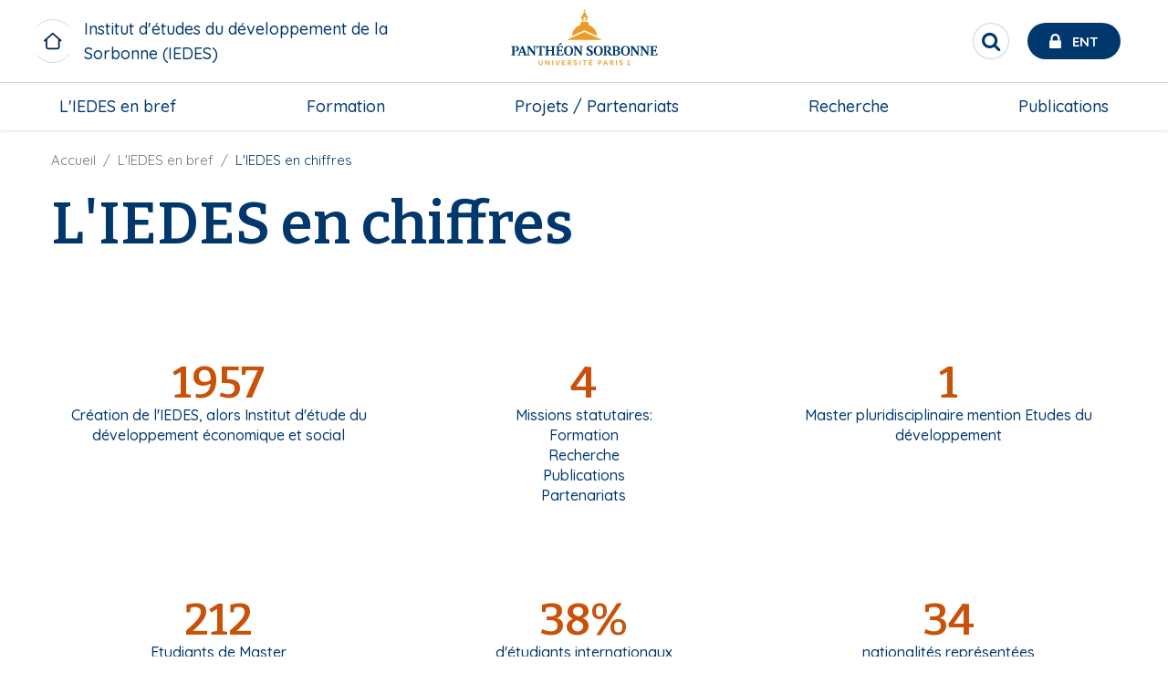

--- FILE ---
content_type: text/html; charset=UTF-8
request_url: https://iedes.pantheonsorbonne.fr/liedes-en-bref/liedes-en-chiffres
body_size: 12004
content:

<!DOCTYPE html>
<html  lang="fr" dir="ltr" prefix="og: https://ogp.me/ns#">
<meta charset="utf-8" />
<script>var _paq = _paq || [];(function(){var u=(("https:" == document.location.protocol) ? "https://stats.univ-paris1.fr/" : "http://stats.univ-paris1.fr/");_paq.push(["setSiteId", "98"]);_paq.push(["setTrackerUrl", u+"matomo.php"]);_paq.push(["setDoNotTrack", 1]);if (!window.matomo_search_results_active) {_paq.push(["trackPageView"]);}_paq.push(["setIgnoreClasses", ["no-tracking","colorbox"]]);_paq.push(["enableLinkTracking"]);var d=document,g=d.createElement("script"),s=d.getElementsByTagName("script")[0];g.type="text/javascript";g.defer=true;g.async=true;g.src=u+"matomo.js";s.parentNode.insertBefore(g,s);})();</script>
<link rel="canonical" href="https://iedes.pantheonsorbonne.fr/liedes-en-bref/liedes-en-chiffres" />
<link rel="stylesheet" href="/sites/default/files/micro_site_asset/css/site-11-f7aa5f0c54776114208ced5a601493f2.css" />
<meta name="Generator" content="Drupal 10 (https://www.drupal.org)" />
<meta name="MobileOptimized" content="width" />
<meta name="HandheldFriendly" content="true" />
<meta name="viewport" content="width=device-width, initial-scale=1.0" />
<link rel="alternate" hreflang="fr" href="https://iedes.pantheonsorbonne.fr/liedes-en-bref/liedes-en-chiffres" />

  <link rel="icon" type="image/svg+xml" href="/favicon.svg">
  <meta name="theme-color" content="#fff">
  <meta http-equiv="X-UA-Compatible" content="IE=Edge">

  <title>L&#039;IEDES en chiffres | UFR - IEDES</title>
  <link rel="stylesheet" media="all" href="/sites/default/files/css/css_r9vOVUrOrrnIh1Be3A0Qfbups7HTh3TubbWi6qMA2YQ.css?delta=0&amp;language=fr&amp;theme=p1ps2019&amp;include=eJxNzcEOgyAQBNAfIlB769eYRUdFEejuEvXvW5M2eps3cxgPVXCLvWRB3w4hfiluRAJTNNg1hrS4nmuhaH80Q05KGySvcLdsN_iTYuZ3BR9tDW1PihK6BeyuaEpT5PloXk70iJCbt1DOnZhGpjLJ__pqbE2l-hhkQm_kEMXqPAmMUjeLU2IF1S4o52Rn-QBH3VfF" />
<link rel="stylesheet" media="all" href="https://use.fontawesome.com/releases/v6.7.2/css/all.css" />
<link rel="stylesheet" media="all" href="/sites/default/files/css/css__03wBdZWOc9q5ZmILs_uHy41q3_nv1v5Um-npqQlYXw.css?delta=2&amp;language=fr&amp;theme=p1ps2019&amp;include=eJxNzcEOgyAQBNAfIlB769eYRUdFEejuEvXvW5M2eps3cxgPVXCLvWRB3w4hfiluRAJTNNg1hrS4nmuhaH80Q05KGySvcLdsN_iTYuZ3BR9tDW1PihK6BeyuaEpT5PloXk70iJCbt1DOnZhGpjLJ__pqbE2l-hhkQm_kEMXqPAmMUjeLU2IF1S4o52Rn-QBH3VfF" />
<link rel="stylesheet" media="all" href="/sites/default/files/css/css_Xb9pGRGV19nuZFGAZ_ZXpeMc2ENVx-ikAkAd8hrDlDg.css?delta=3&amp;language=fr&amp;theme=p1ps2019&amp;include=eJxNzcEOgyAQBNAfIlB769eYRUdFEejuEvXvW5M2eps3cxgPVXCLvWRB3w4hfiluRAJTNNg1hrS4nmuhaH80Q05KGySvcLdsN_iTYuZ3BR9tDW1PihK6BeyuaEpT5PloXk70iJCbt1DOnZhGpjLJ__pqbE2l-hhkQm_kEMXqPAmMUjeLU2IF1S4o52Rn-QBH3VfF" />

    <link rel="stylesheet" href="https://cdnjs.cloudflare.com/ajax/libs/font-awesome/4.7.0/css/font-awesome.min.css">
    

              
      </head>
      <body class="page-node-8722 page-node-type-second_level_pages site--entity site--type--mini-site site--11 path-node node--type-second-level-pages page-mini-site">
      <a href="#main-content" class="visually-hidden focusable skip-link">
        Aller au contenu principal
      </a>
      
      <div class="site-content-wrapper">  <div class="dialog-off-canvas-main-canvas" data-off-canvas-main-canvas>
    
    
    <header role="banner" id="navbar" >
          <div id="top-header">
        <div class="grid-x align-justify align-middle top-header-infos">
                    <div class="cell shrink header-left show-for-large">
                          <div class="site-name long">
                <a href="/" class="" title=" Institut d&#039;études du développement de la Sorbonne (IEDES)">
                  <span class="title">Institut d&#039;études du développement de la Sorbonne (IEDES)</span>
                </a>
              </div>
                      </div>
                                <div class="cell shrink header-center">
                <div>
    <div id="block-p1ps2019-branding" class="block block-system block-system-branding-block clearfix">
  
    

    <div class="branding">
      <a class="logo navbar-btn pull-left"  href="https://www.pantheonsorbonne.fr" title="Université Paris 1 Panthéon-Sorbonne" rel="home">
      <?xml version="1.0" encoding="UTF-8"?>
<svg class="logo-p1" data-name="Calque 1" xmlns="http://www.w3.org/2000/svg" viewBox="0 0 2737.65 1244.23">
  <defs>
    <style>
      .cls-1 {
        fill: #ed9b27;
      }

      .cls-1, .cls-2 {
        stroke-width: 0px;
      }

      .cls-2 {
        fill: #00386e;
      }
    </style>
  </defs>
  <g>
    <path class="cls-1" d="M1338.33,289.56l.19,30.94c7.13-2.01,14.73-3.59,22.34-4.54v-37.98c0-9.37,5.98-17.5,15.54-17.5s15.55,8.13,15.55,17.5v37.98c7.6.95,15.16,2.53,22.28,4.54l.19-30.94c0-9.28,4.55-14.06,11.43-14.06,2.1,0,4.11.43,4.11.43v-13.82c-7.98-6.6-32.57-24.68-40.6-72.83h-25.92c-8.08,48.16-32.67,66.24-40.6,72.83v13.82s1.96-.43,4.11-.43c6.84,0,11.39,4.78,11.39,14.06Z"/>
    <circle class="cls-1" cx="1376.38" cy="166.02" r="13.2" transform="translate(1113.21 1527.17) rotate(-85.93)"/>
    <polygon class="cls-1" points="1376.38 483.7 1123.55 598.08 1124.73 603.51 1628.04 603.51 1629.21 598.08 1376.38 483.7"/>
    <path class="cls-1" d="M1563.86,545.41c-2.73-60.16-34.58-112.86-82.06-144.66-14.06-9.38-29.51-16.98-45.91-22.38v-35.25c-15.92-7.94-38.78-13.54-59.49-13.68-20.75.14-43.62,5.74-59.54,13.68v35.25c-12.77,4.16-24.92,9.71-36.34,16.4-52.71,30.89-88.71,86.51-91.58,150.64l187.47-85.7,187.47,85.7Z"/>
  </g>
  <g>
    <path class="cls-1" d="M735.25,953.82c0,12.49-5.67,18.04-15.73,18.04-11.22,0-16.42-6.71-16.42-18.62v-43.03h-14.11v44.88c0,18.86,11.56,29.15,30.07,29.15s30.19-10.76,30.19-30.42v-43.61h-14v43.61Z"/>
    <polygon class="cls-1" points="838.32 962.84 804.07 910.21 788.69 910.21 788.69 982.5 802.11 982.5 802.11 929.99 836.69 982.5 851.73 982.5 851.73 910.21 838.32 910.21 838.32 962.84"/>
    <rect class="cls-1" x="891.75" y="910.21" width="14" height="72.29"/>
    <polygon class="cls-1" points="972.03 968.28 952.25 910.21 937.67 910.21 963.35 982.5 980.47 982.5 1006.39 910.21 991.81 910.21 972.03 968.28"/>
    <polygon class="cls-1" points="1038.19 982.5 1087.47 982.5 1087.47 970.59 1052.07 970.59 1052.07 952.2 1081.1 952.2 1081.1 940.28 1052.07 940.28 1052.07 922.12 1087.47 922.12 1087.47 910.21 1038.19 910.21 1038.19 982.5"/>
    <path class="cls-1" d="M1177.58,932.18c0-13.3-9.72-21.97-28-21.97h-25.33v72.29h14.11v-25.79l10.41-.7,16.08,26.49h16.08l-18.97-29.5c9.83-3.35,15.62-10.53,15.62-20.82ZM1148.77,945.38l-10.53.23v-23.6h9.14c10.06,0,15.73,3.59,15.73,11.11s-5.67,11.8-14.34,12.26Z"/>
    <path class="cls-1" d="M1242.12,939.94c-9.95-2.66-16.43-4.98-16.43-10.88,0-4.98,3.7-8.56,12.14-8.56,6.82,0,14.92,2.42,21.28,6.24l3.47-11.91c-6.94-3.93-15.04-6.36-24.87-6.36-16.08,0-25.91,8.56-25.91,21.4,0,14.23,12.03,18.86,22.44,21.75,10.64,2.89,16.08,5.09,16.08,11.1s-5.55,9.6-13.42,9.6c-8.67,0-16.31-2.89-23.02-6.94l-3.24,12.14c6.82,4.17,16.43,6.71,26.02,6.71,17,0,27.53-9.37,27.53-22.56s-11.22-18.74-22.1-21.74Z"/>
    <rect class="cls-1" x="1300.53" y="910.21" width="14" height="72.29"/>
    <polygon class="cls-1" points="1348.65 922.59 1372.83 922.59 1372.83 982.5 1386.83 982.5 1386.83 922.59 1411 922.59 1411 910.21 1348.65 910.21 1348.65 922.59"/>
    <polygon class="cls-1" points="1485.95 896.01 1471.27 896.01 1464.03 910.21 1444.89 910.21 1444.89 982.5 1494.17 982.5 1494.17 970.59 1458.77 970.59 1458.77 952.2 1487.8 952.2 1487.8 940.28 1458.77 940.28 1458.77 922.13 1494.17 922.13 1494.17 910.21 1473.76 910.21 1485.95 896.01"/>
    <path class="cls-1" d="M1602.66,910.21h-23.36v72.29h14.11v-22.44l8.21-.11c19.43-.11,30.88-8.91,30.88-25.56,0-14.11-9.83-24.18-29.85-24.18ZM1602.2,948.15l-9.03.24v-26.37h8.56c11.11,0,16.66,4.39,16.66,12.84s-5.43,13.07-16.19,13.3Z"/>
    <path class="cls-1" d="M1682.24,910.21l-26.37,72.29h14.23l5.9-17.12h29.15l6.02,17.12h14.22l-26.02-72.29h-17.12ZM1679.7,953.7l10.99-31.34,10.87,31.34h-21.87Z"/>
    <path class="cls-1" d="M1810.64,932.18c0-13.3-9.72-21.97-27.99-21.97h-25.33v72.29h14.11v-25.79l10.41-.7,16.08,26.49h16.08l-18.97-29.5c9.83-3.35,15.62-10.53,15.62-20.82ZM1781.84,945.38l-10.53.23v-23.6h9.14c10.06,0,15.73,3.59,15.73,11.11s-5.67,11.8-14.34,12.26Z"/>
    <rect class="cls-1" x="1847.88" y="910.21" width="14" height="72.29"/>
    <path class="cls-1" d="M1928.85,939.94c-9.95-2.66-16.43-4.98-16.43-10.88,0-4.98,3.7-8.56,12.14-8.56,6.82,0,14.92,2.42,21.28,6.24l3.47-11.91c-6.94-3.93-15.04-6.36-24.87-6.36-16.08,0-25.91,8.56-25.91,21.4,0,14.23,12.03,18.86,22.44,21.75,10.64,2.89,16.08,5.09,16.08,11.1s-5.55,9.6-13.42,9.6c-8.67,0-16.31-2.89-23.02-6.94l-3.24,12.14c6.82,4.17,16.43,6.71,26.02,6.71,17,0,27.53-9.37,27.53-22.56s-11.22-18.74-22.09-21.74Z"/>
    <polygon class="cls-1" points="2046.37 970.59 2046.37 909.51 2015.49 916.92 2015.84 928.6 2033.07 924.43 2033.07 970.59 2014.5 970.59 2014.5 982.5 2063.78 982.5 2063.78 970.59 2046.37 970.59"/>
  </g>
  <g>
    <path class="cls-2" d="M603.01,704.45c11.67.65,16.31,4.78,16.31,14.36l.11,69.65-67.36-92.14h-41.71v1.98l16.72,20.55v91.63c0,13.9-3.89,17.31-12.74,18.63-7.75-1.71-11.72-7.32-15.01-15.53l-45.22-117.25h-16.33l-45.55,112.76c-2.94,8.08-6.41,19.05-23.29,20.49v7.92h50v-7.92c-9.76-.52-17.94-5.08-14.36-14.33l7.81-20.09h48.62s8.56,23.36,8.56,23.36c2.49,7.2-2.42,9.15-13.9,11.06l-.02,7.92h54.7s47.84,0,47.84,0v-7.93c-11.68-1.03-16.72-3.25-16.72-19.08,0,0-.01-53.95,0-80.03l78.53,107.04h14.01l.14-118.68c0-9.58,4.4-13.77,16.74-14.36v-8.14h-47.89v8.14ZM417.25,782.29l20.13-50.9,18.8,50.9h-38.94Z"/>
    <path class="cls-2" d="M1302.88,704.45c11.67.65,16.31,4.77,16.31,14.36l.11,67.37-67.35-89.87h-41.71v1.98l16.72,20.55v91.65c0,15.83-5.05,18.05-16.72,19.08v7.91h47.84s0-7.9,0-7.9c-11.68-1.03-16.72-3.25-16.72-19.08,0,0,0-53.97,0-80.05l78.53,107.04h14.01l.14-118.68c0-9.59,4.39-13.77,16.74-14.36v-8.14h-47.89v8.14Z"/>
    <path class="cls-2" d="M323.38,810.47l-.03-103.25h14.99c15.07,0,24.86,9.1,24.86,29.88,0,27.07-15.54,30.6-29.64,31.14v9.93h1.07c33.97,0,59.1-15.25,59.1-41.73,0-24.21-21.2-40.14-56.69-40.14h-58.87v8.15c12.22,1.24,16.54,4.07,16.54,19.4v86.6c0,15.83-4.05,17.44-16.67,19.09v7.94h62.23l.03-7.94c-12.13-.99-16.92-3.25-16.92-19.09Z"/>
    <path class="cls-2" d="M1471.57,756.26c-16.71-10.22-34.8-17.73-34.8-32.89,0-14.27,10.86-18.31,19.6-18.31,15.71,0,26.26,11.08,33.52,27.83h8.73l-3.86-38.36-3.25-1.21c-3.34,3.21-5.98,4.47-9.56,4.47-7.2,0-13.72-4.25-27.19-4.25-22.96,0-47.58,11.02-47.58,36.88s21.85,35.08,40.85,46.83c13.24,8.19,25.74,16.21,25.74,30.3,0,10.66-8.32,21.69-25.55,21.69-14.78,0-25.81-15.01-33.77-35.75h-8.62l3.69,44.32,3.44,1.37c3.07-2.27,6.35-3.54,10.48-3.54,7.94,0,13.15,4.43,29.19,4.43,22.55,0,50.85-10.1,50.85-40.14,0-23.36-14.02-32.71-31.91-43.65Z"/>
    <path class="cls-2" d="M661.19,696.31s-5.38,37.33-5.38,37.33l9.31-.03,8.6-17.02c3.08-6.07,10.18-9.01,17.82-9.01l11.76-.02-.04,102.93c0,11.66-1.5,18.34-17.75,19.1v7.91h64.09v-7.91c-16.25-.75-17.75-7.43-17.75-19.1l-.04-102.93,11.76.02c7.65,0,14.74,2.94,17.82,9.01l8.6,17.02,9.31.03s-5.38-37.33-5.38-37.33h-112.72Z"/>
    <path class="cls-2" d="M1137.65,694.13c-41.69,0-67.96,27.23-67.99,72.71.03,45.47,26.3,72.71,67.99,72.71s67.96-27.23,67.99-72.71c-.03-45.47-26.3-72.71-67.99-72.71ZM1137.65,829.99c-23.64,0-37.63-24.45-37.64-63.16.01-38.71,14-63.16,37.64-63.16s37.63,24.44,37.65,63.16c-.01,38.71-14,63.16-37.65,63.16Z"/>
    <path class="cls-2" d="M1583.23,694.13c-41.69,0-67.96,27.23-67.99,72.71.03,45.47,26.3,72.71,67.99,72.71s67.96-27.23,67.99-72.71c-.03-45.47-26.3-72.71-67.99-72.71ZM1583.23,829.99c-23.64,0-37.63-24.45-37.65-63.16.01-38.71,14-63.16,37.65-63.16s37.63,24.44,37.64,63.16c-.01,38.71-14,63.16-37.64,63.16Z"/>
    <path class="cls-2" d="M1990.59,694.13c-41.69,0-67.96,27.23-67.99,72.71.03,45.47,26.3,72.71,67.99,72.71s67.96-27.23,67.99-72.71c-.03-45.47-26.3-72.71-67.99-72.71ZM1990.59,829.99c-23.64,0-37.63-24.45-37.64-63.16.01-38.71,14-63.16,37.64-63.16s37.63,24.44,37.65,63.16c-.01,38.71-14,63.16-37.65,63.16Z"/>
    <path class="cls-2" d="M872.56,704.54c12.57.81,16.73,5.74,16.73,14.31l.08,39.32h-59.54l.09-39.32c0-8.57,4.16-13.5,16.72-14.31v-8.23h-62v8.17c9.73,1.18,16.59,4.2,16.59,14.37v95.52c0,9.15-4.21,13.7-13.74,14.83-.83.1-1.68.15-2.76.24v8.05h61.64v-7.88c-1.71-.3-3.27-.55-4.83-.86-8.21-1.67-11.48-5.34-11.63-13.81v-43.52h59.37v43.52c-.14,8.47-3.41,12.14-11.63,13.81-1.55.32-3.12.56-4.82.86v7.88h61.64v-8.05c-1.08-.09-1.92-.14-2.76-.24-9.53-1.14-13.74-5.68-13.74-14.83v-95.52c0-10.16,6.86-13.18,16.59-14.37v-8.17h-62v8.23Z"/>
    <path class="cls-2" d="M1041.73,819.8c-3.22,4.64-8.15,6.86-14.3,6.86h-22.87c-8.42.01-11.47-3.98-11.47-13.9v-41.53h25.72c4.68,0,7.43,3.02,8.6,7.45l2.31,8.74h8.42v-45.74h-8.42l-2.4,9.08c-1.29,4.06-4.15,7.06-8.51,7.34h-25.72v-51.38h27.1c7.28.12,13.08,3.47,17.45,9.15l9.18,13.14h8.33l-4.54-32.72h-102.79v8.01c13.88.6,16.6,7.27,16.6,19.2v86.96c0,14.67-2.41,16.5-16.54,18.99v8.01h108.18l6.84-35.17h-9.27l-11.89,17.48Z"/>
    <polygon class="cls-2" points="1035.88 669.91 1035.91 668.49 1027.72 647.92 1026.25 647.92 983.27 673.62 985.93 680.75 1035.88 669.91"/>
    <path class="cls-2" d="M2155.69,704.45c11.67.65,16.31,4.77,16.31,14.36l.11,69.64-67.35-92.14h-41.71v1.98l16.72,20.59v91.61c0,15.83-5.05,18.05-16.72,19.08v7.92h47.84v-7.91c-11.68-1.03-16.72-3.25-16.72-19.08,0,0,0-53.93,0-80l78.53,107h14.01l.14-118.68c0-9.59,4.39-13.77,16.74-14.36v-8.14h-47.89v8.14Z"/>
    <path class="cls-2" d="M2302.59,704.45c11.67.65,16.31,4.77,16.31,14.36l.11,69.64-67.35-92.14h-41.71v1.98l16.72,20.59v91.61c0,15.83-5.05,18.05-16.72,19.08v7.91h47.84s0-7.9,0-7.9c-11.68-1.03-16.72-3.25-16.72-19.08,0,0,0-53.93,0-80l78.53,107h14.01l.14-118.68c0-9.59,4.39-13.77,16.74-14.36v-8.14h-47.89v8.14Z"/>
    <path class="cls-2" d="M2465.45,802.32l-11.89,17.48c-3.22,4.64-8.15,6.86-14.31,6.86h-22.87c-8.42.01-11.46-3.98-11.46-13.9v-41.48h25.71c4.68,0,7.43,3.03,8.61,7.46l2.31,8.74h8.42v-45.74h-8.42l-2.4,9.08c-1.28,4.06-4.15,7.06-8.51,7.35h-25.71l-.19-51.43h27.1c7.28.12,13.08,3.47,17.45,9.15l9.18,13.14h8.33l-4.54-32.72h-102.79v8.01c13.88.6,16.6,7.27,16.6,19.2,0,0,.18,57.69.18,86.96,0,14.67-2.41,16.5-16.54,18.99v8.01h108.18l6.84-35.17h-9.27Z"/>
    <path class="cls-2" d="M1877.25,763.64c19.97-3.64,27.56-16.32,27.56-29.85,0-29.87-23.83-37.48-59.5-37.48h-55.2v8.25c10.13.99,16.33,3.11,16.33,17.29v88.7c0,12.87-2.51,16.5-13.96,18.48-10.07-.87-12.84-2.83-16.13-8.46l-31.15-49.05c13.73-4.99,28.36-15.87,28.36-36.35,0-24.82-21.14-38.85-56.4-38.85h-60.22v8.15c12.22,1.24,16.54,4.07,16.54,19.4v86.6c0,15.83-4.05,17.44-16.67,19.08v7.94h62.25v-7.94c-12.13-.99-16.91-3.25-16.91-19.08v-103.6s17.21,0,17.21,0c11.35,0,23.69,8.54,23.69,28.52,0,24.16-16,32.24-29.27,32.24-.5,0-.95,0-1.43,0v10.39c2.49.2,4.76,1.45,6.06,3.61l29.71,49.7c2.12,3.66,5.72,6.17,11.01,6.17h30.89s62.81,0,62.81,0c39.7,0,57.52-15.47,57.52-37.49,0-20.86-16.02-32.06-33.09-36.36ZM1835.38,706.75h10.63c17.29,0,28.3,6.63,28.3,26.29,0,16.9-7.4,26.12-29.06,26.12h-9.87v-52.41ZM1850.81,826.69c-9.53,0-15.64-.49-15.64-16.28v-41.48h13.1c21.07,0,31.03,8.84,31.03,29.64,0,19.65-9.54,28.12-28.49,28.12Z"/>
  </g>
</svg>

    </a>
    </div>
</div>


  </div>

            </div>
                                <div class="cell shrink header-right">

                <div>
    <div id="block-p1ps2019-entsearchblock" class="block block-up1-global block-up1-ent-search-block clearfix">
  
    

      
      <nav id="ent-search-wrapper" class="desktop">
      <ul id="ent-search" class="nav">
        <li class="loupe">
          <button role="search" id="search-toggle" class="reset-btn circle" aria-label="Rechercher" title="Rechercher">
            <span class="visually-hidden">Rechercher</span>
            <span class="fa fa-search"></span>
          </button>
        </li>
        <li id="ent">
          <a href="https://ent.univ-paris1.fr" title="ENT Université Paris 1 Panthéon-Sorbonne" target="_blank">
            <span class="fa fa-lock"></span>
            <span class="text show-for-large">Ent</span>
          </a>
        </li>
      </ul>
    </nav>
    

  </div>


  </div>

              <span class="mobile-nav-control hide-for-large icon-menu"></span>

            </div>
                            </div>
                <div class="grid-x bottom-header-infos">
                                <div id="navbar-header" class="navbar-header-region">
                              <div class="navigation-region cell small-12">  <div>
    <nav role="navigation" aria-labelledby="block-micromenublock-2-menu" id="block-micromenublock-2">
            
  <span class="visually-hidden" id="block-micromenublock-2-menu">Micro menu block</span>
  

        
              <ul class="dropdown large-horizontal menu" data-responsive-menu="accordion large-dropdown" data-alignment="left"
      style="display: flex; justify-content: space-between;flex-direction: row;">
              <li>
        <div class="acc-link"><a href="https://iedes.pantheonsorbonne.fr/liedes-en-bref" data-drupal-link-system-path="node/126">L&#039;IEDES en bref</a></div>
                  <a class="hide-for-large" href="#"></a>
                              <ul class="menu">
              <li>
        <div class="acc-link"><a href="https://iedes.pantheonsorbonne.fr/liedes-en-bref/qui-sommes-nous" data-drupal-link-system-path="node/37655">Qui sommes-nous ?</a></div>
              </li>
          <li>
        <div class="acc-link"><a href="https://iedes.pantheonsorbonne.fr/liedes-en-bref/liedes-en-chiffres" data-drupal-link-system-path="node/8722" class="is-active" aria-current="page">L&#039;IEDES en chiffres</a></div>
              </li>
          <li>
        <div class="acc-link"><a href="https://iedes.pantheonsorbonne.fr/liedes-en-bref/nos-equipes" data-drupal-link-system-path="node/514">Nos équipes</a></div>
              </li>
          <li>
        <div class="acc-link"><a href="https://iedes.pantheonsorbonne.fr/liedes-en-bref/gouvernance" data-drupal-link-system-path="node/515">Gouvernance</a></div>
              </li>
          <li>
        <div class="acc-link"><a href="https://iedes.pantheonsorbonne.fr/liedes-en-bref/nous-soutenir" data-drupal-link-system-path="node/8723">Nous soutenir!</a></div>
              </li>
          <li>
        <div class="acc-link"><a href="https://iedes.pantheonsorbonne.fr/liedes-en-bref/association-etudes-et-developpement-aed" data-drupal-link-system-path="node/512">L&#039;association AED</a></div>
              </li>
          <li>
        <div class="acc-link"><a href="https://iedes.pantheonsorbonne.fr/liedes-en-bref/vie-campus" data-drupal-link-system-path="node/52464">Vie sur le campus</a></div>
              </li>
          <li>
        <div class="acc-link"><a href="https://iedes.pantheonsorbonne.fr/liedes-en-bref/acceder-campus" data-drupal-link-system-path="node/12383">Accéder au campus</a></div>
              </li>
        </ul>
  
              </li>
          <li>
        <div class="acc-link"><a href="https://iedes.pantheonsorbonne.fr/formation" data-drupal-link-system-path="node/519">Formation</a></div>
                  <a class="hide-for-large" href="#"></a>
                              <ul class="menu">
              <li>
        <div class="acc-link"><a href="https://iedes.pantheonsorbonne.fr/formation/master-mention-etudes-du-developpement" data-drupal-link-system-path="node/503">Le Master</a></div>
              </li>
          <li>
        <div class="acc-link"><a href="https://iedes.pantheonsorbonne.fr/formation/parcours-doctoraux" data-drupal-link-system-path="node/504">Parcours doctoraux</a></div>
              </li>
          <li>
        <div class="acc-link"><a href="https://iedes.pantheonsorbonne.fr/formation/stages-et-insertion-professionnelle" data-drupal-link-system-path="node/8725">Stages et Insertion pro</a></div>
              </li>
          <li>
        <div class="acc-link"><a href="https://iedes.pantheonsorbonne.fr/formation/candidater-master" data-drupal-link-system-path="node/505">Candidater au Master</a></div>
              </li>
          <li>
        <div class="acc-link"><a href="https://iedes.pantheonsorbonne.fr/formation/international" data-drupal-link-system-path="node/8727">International</a></div>
              </li>
          <li>
        <div class="acc-link"><a href="https://iedes.pantheonsorbonne.fr/formation/bibliotheque" data-drupal-link-system-path="node/12799">La bibliothèque</a></div>
              </li>
        </ul>
  
              </li>
          <li>
        <div class="acc-link"><a href="https://iedes.pantheonsorbonne.fr/projets-partenariats" data-drupal-link-system-path="node/8719">Projets / Partenariats</a></div>
                  <a class="hide-for-large" href="#"></a>
                              <ul class="menu">
              <li>
        <div class="acc-link"><a href="https://www.cite-developpement-durable.org/">La Cité du développement durable</a></div>
              </li>
          <li>
        <div class="acc-link"><a href="https://chaireunescodefisdev.org/">La Chaire UNESCO</a></div>
              </li>
        </ul>
  
              </li>
          <li>
        <div class="acc-link"><a href="https://iedes.pantheonsorbonne.fr/recherche-developpement" data-drupal-link-system-path="node/7841">Recherche</a></div>
                  <a class="hide-for-large" href="#"></a>
                              <ul class="menu">
              <li>
        <div class="acc-link"><a href="https://umr-devsoc.pantheonsorbonne.fr/">UMR D&amp;S</a></div>
              </li>
          <li>
        <div class="acc-link"><a href="https://recherche-afriquedesgrandslacs.pantheonsorbonne.fr/" target="_self">Projets Afrique des Grands Lacs</a></div>
              </li>
        </ul>
  
              </li>
          <li>
        <div class="acc-link"><a href="https://iedes.pantheonsorbonne.fr/publications-0" data-drupal-link-system-path="node/8721">Publications</a></div>
                  <a class="hide-for-large" href="#"></a>
                              <ul class="menu">
              <li>
        <div class="acc-link"><a href="https://iedespubli.hypotheses.org/la-revue">La Revue</a></div>
              </li>
          <li>
        <div class="acc-link"><a href="https://iedespubli.hypotheses.org/category/monographies-sud-nord">Monographies Sud-Nord</a></div>
              </li>
        </ul>
  
              </li>
        </ul>
  



  </nav>

  </div>
</div>
                          </div>
                  </div>
      </div>
                    <div class="hp-image-container">
                  <div class="grid-x">
            <div class="cell small-12">
              <div class="mask no-hover relative-wrapper">
                <div class="main-overlay-infos">
                  <div class="header-content">
                      <div>
    <div id="block-socialmediablock" class="block block-micro-social-media block-social-media-block clearfix">
  
    

        <div class="mini-site-social-media">
    <ul>
                                        <li>
          <span>
            <a href="https://www.facebook.com/iedesparis1/" class="fab fa-facebook-square" title="Facebook" target="_blank"></a>
          </span>
        </li>
                                        <li>
          <span>
            <a href="https://www.linkedin.com/edu/school?id=187024&amp;trk=tyah&amp;trkInfo=clickedVertical%3Aschool%2CclickedEntityId%3A187024%2Cidx%3A5-1-7%2CtarId%3A1468329712372%2Ctas%3Aiedes" class="fab fa-linkedin-square" title="LinkedIn" target="_blank"></a>
          </span>
        </li>
                                        <li>
          <span>
            <a href="https://twitter.com/IEDESUnivParis1" class="fab fa-twitter" title="Twitter" target="_blank"></a>
          </span>
        </li>
          </ul>
  </div>

  </div>

<div class="views-exposed-form views-exposed-form-resultats-de-recherche-page-1 bef-exposed-form block block-views block-views-exposed-filter-blockresultats-de-recherche-page-1 clearfix" data-drupal-selector="views-exposed-form-resultats-de-recherche-page-1" id="block-formulaireexposeresultats-de-recherchepage-1">
  
    

        <div class="grid-container">
      <div class="grid-x grid-margin-x">
        <div class="cell small-12">
          <form action="/resultats-de-recherche" method="get" id="views-exposed-form-resultats-de-recherche-page-1" accept-charset="UTF-8">
            <div class="js-form-item form-item js-form-type-textfield form-item-text js-form-item-text">
      <label for="edit-text">Recherche</label>
        <input data-drupal-selector="edit-text" type="text" id="edit-text" name="text" value="" maxlength="128" class="form-text" />

        </div>
<div data-drupal-selector="edit-actions" class="form-actions js-form-wrapper form-wrapper" id="edit-actions"><input data-drupal-selector="edit-submit-resultats-de-recherche" type="submit" id="edit-submit-resultats-de-recherche" value="OK" class="button js-form-submit form-submit" />
</div>


          </form>
        </div>
      </div>
  </div>

  </div>


  </div>

                  </div>
                </div>
              </div>
            </div>
          </div>
                        </div>
      </header>
  
  
  
      <main role="main" class="main-container" id="page-content">
            <section  class="small-12">
                
                                          <a id="main-content"></a>
                        <div>
    <div data-drupal-messages-fallback class="hidden"></div>
<div id="block-p1ps2019-content" class="block block-system block-system-main-block clearfix">
  
    

      

<div id="breadcrumbs">
  <div class="block block-system block-system-breadcrumb-block clearfix">
  
    

      <div class="grid-container">
    <div class="grid-x grid-margin-x">
        <div class="cell small-12">
          <nav aria-labelledby="system-breadcrumb">
            <span id="system-breadcrumb" class="visually-hidden">Fil d'Ariane</span>
            <ul class="breadcrumbs">
                          <li>
                                  <a href="/">Accueil</a>
                              </li>
                          <li>
                                  <a href="https://iedes.pantheonsorbonne.fr/liedes-en-bref">L&#039;IEDES en bref</a>
                              </li>
                          <li>
                                  L&#039;IEDES en chiffres
                              </li>
                      </ul>
          </nav>
        </div>
    </div>
</div>

  </div>


</div>
<article data-history-node-id="8722" id="page-8722" class="second-level-page">
  <div class="grid-container">
    <div class="grid-x grid-margin-x">
      <div class="cell small-12">
        
        <h1 class="title field-sep"> L&#039;IEDES en chiffres</h1>
        
      </div>
    </div>
  </div>
    <div>
    
      <div class="key-figures-section paragraph parag-sep big padding-mobile paragraph--type--key-figures-section paragraph--view-mode--default" id="parag-60625">
                  <div class="paragraph__column">
            <div class="grid-container">
              <div class="grid-x grid-margin-x grid-margin-y">
                                                  <div class="groupeinfo cell large-4 small-6 margin-y-mobile">
                      
    <div class="paragraph paragraph--type--key-figure paragraph--view-mode--default">
                  <div class="chiffre headings-font-family"> <p>1957</p>
 </div>
          <div class="legende"> <p>Création de l'IEDES, alors Institut d'étude du développement économique et social</p>

<p>&nbsp;</p>
 </div>
            </div>

                  </div>
                                  <div class="groupeinfo cell large-4 small-6 margin-y-mobile">
                      
    <div class="paragraph paragraph--type--key-figure paragraph--view-mode--default">
                  <div class="chiffre headings-font-family"> <p>4</p>
 </div>
          <div class="legende"> <p>Missions statutaires:<br>
Formation<br>
Recherche<br>
Publications<br>
Partenariats</p>

<p>&nbsp;</p>
 </div>
            </div>

                  </div>
                                  <div class="groupeinfo cell large-4 small-6 margin-y-mobile">
                      
    <div class="paragraph paragraph--type--key-figure paragraph--view-mode--default">
                  <div class="chiffre headings-font-family"> <p>1</p>
 </div>
          <div class="legende"> <p>Master pluridisciplinaire mention Etudes du développement</p>

<p>&nbsp;</p>
 </div>
            </div>

                  </div>
                                  <div class="groupeinfo cell large-4 small-6 margin-y-mobile">
                      
    <div class="paragraph paragraph--type--key-figure paragraph--view-mode--default">
                  <div class="chiffre headings-font-family"> <p>212</p>
 </div>
          <div class="legende"> <p>Etudiants de Master</p>

<p>&nbsp;</p>
 </div>
            </div>

                  </div>
                                  <div class="groupeinfo cell large-4 small-6 margin-y-mobile">
                      
    <div class="paragraph paragraph--type--key-figure paragraph--view-mode--default">
                  <div class="chiffre headings-font-family"> <p>38%</p>
 </div>
          <div class="legende"> <p>d'étudiants internationaux</p>

<p>&nbsp;</p>
 </div>
            </div>

                  </div>
                                  <div class="groupeinfo cell large-4 small-6 margin-y-mobile">
                      
    <div class="paragraph paragraph--type--key-figure paragraph--view-mode--default">
                  <div class="chiffre headings-font-family"> <p>34</p>
 </div>
          <div class="legende"> <p>nationalités représentées</p>

<p>&nbsp;</p>
 </div>
            </div>

                  </div>
                                  <div class="groupeinfo cell large-4 small-6 margin-y-mobile">
                      
    <div class="paragraph paragraph--type--key-figure paragraph--view-mode--default">
                  <div class="chiffre headings-font-family"> <p>100</p>
 </div>
          <div class="legende"> <p>experts extérieurs intervenant dans le Master</p>

<p>&nbsp;</p>
 </div>
            </div>

                  </div>
                                  <div class="groupeinfo cell large-4 small-6 margin-y-mobile">
                      
    <div class="paragraph paragraph--type--key-figure paragraph--view-mode--default">
                  <div class="chiffre headings-font-family"> <p>80%</p>
 </div>
          <div class="legende"> <p>insertion professionnelle 1 an après remise du diplôme</p>
 </div>
            </div>

                  </div>
                                  <div class="groupeinfo cell large-4 small-6 margin-y-mobile">
                      
    <div class="paragraph paragraph--type--key-figure paragraph--view-mode--default">
                  <div class="chiffre headings-font-family"> <p>1</p>
 </div>
          <div class="legende"> <p>revue : la revue internationale des études du développement (ex-Revue Tiers Monde)</p>

<p>&nbsp;</p>
 </div>
            </div>

                  </div>
                              </div>
            </div>
          </div>
            </div>


  </div>

</article>

  </div>


  </div>

                  
              </section>
    </main>
        <footer class="footer " role="contentinfo">
      <div class="footer-wrapper grid-container">
        <div class="grid-x grid-margin-x align-justify">
                      <div class="cell small-10 medium-3">
              <div class="logo-footer">
                <?xml version="1.0" encoding="UTF-8"?>
<svg class="logo-p1" data-name="Calque 1" xmlns="http://www.w3.org/2000/svg" viewBox="0 0 2737.65 1244.23">
  <defs>
    <style>
      .cls-1 {
        fill: #ed9b27;
      }

      .cls-1, .cls-2 {
        stroke-width: 0px;
      }

      .cls-2 {
        fill: #00386e;
      }
    </style>
  </defs>
  <g>
    <path class="cls-1" d="M1338.33,289.56l.19,30.94c7.13-2.01,14.73-3.59,22.34-4.54v-37.98c0-9.37,5.98-17.5,15.54-17.5s15.55,8.13,15.55,17.5v37.98c7.6.95,15.16,2.53,22.28,4.54l.19-30.94c0-9.28,4.55-14.06,11.43-14.06,2.1,0,4.11.43,4.11.43v-13.82c-7.98-6.6-32.57-24.68-40.6-72.83h-25.92c-8.08,48.16-32.67,66.24-40.6,72.83v13.82s1.96-.43,4.11-.43c6.84,0,11.39,4.78,11.39,14.06Z"/>
    <circle class="cls-1" cx="1376.38" cy="166.02" r="13.2" transform="translate(1113.21 1527.17) rotate(-85.93)"/>
    <polygon class="cls-1" points="1376.38 483.7 1123.55 598.08 1124.73 603.51 1628.04 603.51 1629.21 598.08 1376.38 483.7"/>
    <path class="cls-1" d="M1563.86,545.41c-2.73-60.16-34.58-112.86-82.06-144.66-14.06-9.38-29.51-16.98-45.91-22.38v-35.25c-15.92-7.94-38.78-13.54-59.49-13.68-20.75.14-43.62,5.74-59.54,13.68v35.25c-12.77,4.16-24.92,9.71-36.34,16.4-52.71,30.89-88.71,86.51-91.58,150.64l187.47-85.7,187.47,85.7Z"/>
  </g>
  <g>
    <path class="cls-1" d="M735.25,953.82c0,12.49-5.67,18.04-15.73,18.04-11.22,0-16.42-6.71-16.42-18.62v-43.03h-14.11v44.88c0,18.86,11.56,29.15,30.07,29.15s30.19-10.76,30.19-30.42v-43.61h-14v43.61Z"/>
    <polygon class="cls-1" points="838.32 962.84 804.07 910.21 788.69 910.21 788.69 982.5 802.11 982.5 802.11 929.99 836.69 982.5 851.73 982.5 851.73 910.21 838.32 910.21 838.32 962.84"/>
    <rect class="cls-1" x="891.75" y="910.21" width="14" height="72.29"/>
    <polygon class="cls-1" points="972.03 968.28 952.25 910.21 937.67 910.21 963.35 982.5 980.47 982.5 1006.39 910.21 991.81 910.21 972.03 968.28"/>
    <polygon class="cls-1" points="1038.19 982.5 1087.47 982.5 1087.47 970.59 1052.07 970.59 1052.07 952.2 1081.1 952.2 1081.1 940.28 1052.07 940.28 1052.07 922.12 1087.47 922.12 1087.47 910.21 1038.19 910.21 1038.19 982.5"/>
    <path class="cls-1" d="M1177.58,932.18c0-13.3-9.72-21.97-28-21.97h-25.33v72.29h14.11v-25.79l10.41-.7,16.08,26.49h16.08l-18.97-29.5c9.83-3.35,15.62-10.53,15.62-20.82ZM1148.77,945.38l-10.53.23v-23.6h9.14c10.06,0,15.73,3.59,15.73,11.11s-5.67,11.8-14.34,12.26Z"/>
    <path class="cls-1" d="M1242.12,939.94c-9.95-2.66-16.43-4.98-16.43-10.88,0-4.98,3.7-8.56,12.14-8.56,6.82,0,14.92,2.42,21.28,6.24l3.47-11.91c-6.94-3.93-15.04-6.36-24.87-6.36-16.08,0-25.91,8.56-25.91,21.4,0,14.23,12.03,18.86,22.44,21.75,10.64,2.89,16.08,5.09,16.08,11.1s-5.55,9.6-13.42,9.6c-8.67,0-16.31-2.89-23.02-6.94l-3.24,12.14c6.82,4.17,16.43,6.71,26.02,6.71,17,0,27.53-9.37,27.53-22.56s-11.22-18.74-22.1-21.74Z"/>
    <rect class="cls-1" x="1300.53" y="910.21" width="14" height="72.29"/>
    <polygon class="cls-1" points="1348.65 922.59 1372.83 922.59 1372.83 982.5 1386.83 982.5 1386.83 922.59 1411 922.59 1411 910.21 1348.65 910.21 1348.65 922.59"/>
    <polygon class="cls-1" points="1485.95 896.01 1471.27 896.01 1464.03 910.21 1444.89 910.21 1444.89 982.5 1494.17 982.5 1494.17 970.59 1458.77 970.59 1458.77 952.2 1487.8 952.2 1487.8 940.28 1458.77 940.28 1458.77 922.13 1494.17 922.13 1494.17 910.21 1473.76 910.21 1485.95 896.01"/>
    <path class="cls-1" d="M1602.66,910.21h-23.36v72.29h14.11v-22.44l8.21-.11c19.43-.11,30.88-8.91,30.88-25.56,0-14.11-9.83-24.18-29.85-24.18ZM1602.2,948.15l-9.03.24v-26.37h8.56c11.11,0,16.66,4.39,16.66,12.84s-5.43,13.07-16.19,13.3Z"/>
    <path class="cls-1" d="M1682.24,910.21l-26.37,72.29h14.23l5.9-17.12h29.15l6.02,17.12h14.22l-26.02-72.29h-17.12ZM1679.7,953.7l10.99-31.34,10.87,31.34h-21.87Z"/>
    <path class="cls-1" d="M1810.64,932.18c0-13.3-9.72-21.97-27.99-21.97h-25.33v72.29h14.11v-25.79l10.41-.7,16.08,26.49h16.08l-18.97-29.5c9.83-3.35,15.62-10.53,15.62-20.82ZM1781.84,945.38l-10.53.23v-23.6h9.14c10.06,0,15.73,3.59,15.73,11.11s-5.67,11.8-14.34,12.26Z"/>
    <rect class="cls-1" x="1847.88" y="910.21" width="14" height="72.29"/>
    <path class="cls-1" d="M1928.85,939.94c-9.95-2.66-16.43-4.98-16.43-10.88,0-4.98,3.7-8.56,12.14-8.56,6.82,0,14.92,2.42,21.28,6.24l3.47-11.91c-6.94-3.93-15.04-6.36-24.87-6.36-16.08,0-25.91,8.56-25.91,21.4,0,14.23,12.03,18.86,22.44,21.75,10.64,2.89,16.08,5.09,16.08,11.1s-5.55,9.6-13.42,9.6c-8.67,0-16.31-2.89-23.02-6.94l-3.24,12.14c6.82,4.17,16.43,6.71,26.02,6.71,17,0,27.53-9.37,27.53-22.56s-11.22-18.74-22.09-21.74Z"/>
    <polygon class="cls-1" points="2046.37 970.59 2046.37 909.51 2015.49 916.92 2015.84 928.6 2033.07 924.43 2033.07 970.59 2014.5 970.59 2014.5 982.5 2063.78 982.5 2063.78 970.59 2046.37 970.59"/>
  </g>
  <g>
    <path class="cls-2" d="M603.01,704.45c11.67.65,16.31,4.78,16.31,14.36l.11,69.65-67.36-92.14h-41.71v1.98l16.72,20.55v91.63c0,13.9-3.89,17.31-12.74,18.63-7.75-1.71-11.72-7.32-15.01-15.53l-45.22-117.25h-16.33l-45.55,112.76c-2.94,8.08-6.41,19.05-23.29,20.49v7.92h50v-7.92c-9.76-.52-17.94-5.08-14.36-14.33l7.81-20.09h48.62s8.56,23.36,8.56,23.36c2.49,7.2-2.42,9.15-13.9,11.06l-.02,7.92h54.7s47.84,0,47.84,0v-7.93c-11.68-1.03-16.72-3.25-16.72-19.08,0,0-.01-53.95,0-80.03l78.53,107.04h14.01l.14-118.68c0-9.58,4.4-13.77,16.74-14.36v-8.14h-47.89v8.14ZM417.25,782.29l20.13-50.9,18.8,50.9h-38.94Z"/>
    <path class="cls-2" d="M1302.88,704.45c11.67.65,16.31,4.77,16.31,14.36l.11,67.37-67.35-89.87h-41.71v1.98l16.72,20.55v91.65c0,15.83-5.05,18.05-16.72,19.08v7.91h47.84s0-7.9,0-7.9c-11.68-1.03-16.72-3.25-16.72-19.08,0,0,0-53.97,0-80.05l78.53,107.04h14.01l.14-118.68c0-9.59,4.39-13.77,16.74-14.36v-8.14h-47.89v8.14Z"/>
    <path class="cls-2" d="M323.38,810.47l-.03-103.25h14.99c15.07,0,24.86,9.1,24.86,29.88,0,27.07-15.54,30.6-29.64,31.14v9.93h1.07c33.97,0,59.1-15.25,59.1-41.73,0-24.21-21.2-40.14-56.69-40.14h-58.87v8.15c12.22,1.24,16.54,4.07,16.54,19.4v86.6c0,15.83-4.05,17.44-16.67,19.09v7.94h62.23l.03-7.94c-12.13-.99-16.92-3.25-16.92-19.09Z"/>
    <path class="cls-2" d="M1471.57,756.26c-16.71-10.22-34.8-17.73-34.8-32.89,0-14.27,10.86-18.31,19.6-18.31,15.71,0,26.26,11.08,33.52,27.83h8.73l-3.86-38.36-3.25-1.21c-3.34,3.21-5.98,4.47-9.56,4.47-7.2,0-13.72-4.25-27.19-4.25-22.96,0-47.58,11.02-47.58,36.88s21.85,35.08,40.85,46.83c13.24,8.19,25.74,16.21,25.74,30.3,0,10.66-8.32,21.69-25.55,21.69-14.78,0-25.81-15.01-33.77-35.75h-8.62l3.69,44.32,3.44,1.37c3.07-2.27,6.35-3.54,10.48-3.54,7.94,0,13.15,4.43,29.19,4.43,22.55,0,50.85-10.1,50.85-40.14,0-23.36-14.02-32.71-31.91-43.65Z"/>
    <path class="cls-2" d="M661.19,696.31s-5.38,37.33-5.38,37.33l9.31-.03,8.6-17.02c3.08-6.07,10.18-9.01,17.82-9.01l11.76-.02-.04,102.93c0,11.66-1.5,18.34-17.75,19.1v7.91h64.09v-7.91c-16.25-.75-17.75-7.43-17.75-19.1l-.04-102.93,11.76.02c7.65,0,14.74,2.94,17.82,9.01l8.6,17.02,9.31.03s-5.38-37.33-5.38-37.33h-112.72Z"/>
    <path class="cls-2" d="M1137.65,694.13c-41.69,0-67.96,27.23-67.99,72.71.03,45.47,26.3,72.71,67.99,72.71s67.96-27.23,67.99-72.71c-.03-45.47-26.3-72.71-67.99-72.71ZM1137.65,829.99c-23.64,0-37.63-24.45-37.64-63.16.01-38.71,14-63.16,37.64-63.16s37.63,24.44,37.65,63.16c-.01,38.71-14,63.16-37.65,63.16Z"/>
    <path class="cls-2" d="M1583.23,694.13c-41.69,0-67.96,27.23-67.99,72.71.03,45.47,26.3,72.71,67.99,72.71s67.96-27.23,67.99-72.71c-.03-45.47-26.3-72.71-67.99-72.71ZM1583.23,829.99c-23.64,0-37.63-24.45-37.65-63.16.01-38.71,14-63.16,37.65-63.16s37.63,24.44,37.64,63.16c-.01,38.71-14,63.16-37.64,63.16Z"/>
    <path class="cls-2" d="M1990.59,694.13c-41.69,0-67.96,27.23-67.99,72.71.03,45.47,26.3,72.71,67.99,72.71s67.96-27.23,67.99-72.71c-.03-45.47-26.3-72.71-67.99-72.71ZM1990.59,829.99c-23.64,0-37.63-24.45-37.64-63.16.01-38.71,14-63.16,37.64-63.16s37.63,24.44,37.65,63.16c-.01,38.71-14,63.16-37.65,63.16Z"/>
    <path class="cls-2" d="M872.56,704.54c12.57.81,16.73,5.74,16.73,14.31l.08,39.32h-59.54l.09-39.32c0-8.57,4.16-13.5,16.72-14.31v-8.23h-62v8.17c9.73,1.18,16.59,4.2,16.59,14.37v95.52c0,9.15-4.21,13.7-13.74,14.83-.83.1-1.68.15-2.76.24v8.05h61.64v-7.88c-1.71-.3-3.27-.55-4.83-.86-8.21-1.67-11.48-5.34-11.63-13.81v-43.52h59.37v43.52c-.14,8.47-3.41,12.14-11.63,13.81-1.55.32-3.12.56-4.82.86v7.88h61.64v-8.05c-1.08-.09-1.92-.14-2.76-.24-9.53-1.14-13.74-5.68-13.74-14.83v-95.52c0-10.16,6.86-13.18,16.59-14.37v-8.17h-62v8.23Z"/>
    <path class="cls-2" d="M1041.73,819.8c-3.22,4.64-8.15,6.86-14.3,6.86h-22.87c-8.42.01-11.47-3.98-11.47-13.9v-41.53h25.72c4.68,0,7.43,3.02,8.6,7.45l2.31,8.74h8.42v-45.74h-8.42l-2.4,9.08c-1.29,4.06-4.15,7.06-8.51,7.34h-25.72v-51.38h27.1c7.28.12,13.08,3.47,17.45,9.15l9.18,13.14h8.33l-4.54-32.72h-102.79v8.01c13.88.6,16.6,7.27,16.6,19.2v86.96c0,14.67-2.41,16.5-16.54,18.99v8.01h108.18l6.84-35.17h-9.27l-11.89,17.48Z"/>
    <polygon class="cls-2" points="1035.88 669.91 1035.91 668.49 1027.72 647.92 1026.25 647.92 983.27 673.62 985.93 680.75 1035.88 669.91"/>
    <path class="cls-2" d="M2155.69,704.45c11.67.65,16.31,4.77,16.31,14.36l.11,69.64-67.35-92.14h-41.71v1.98l16.72,20.59v91.61c0,15.83-5.05,18.05-16.72,19.08v7.92h47.84v-7.91c-11.68-1.03-16.72-3.25-16.72-19.08,0,0,0-53.93,0-80l78.53,107h14.01l.14-118.68c0-9.59,4.39-13.77,16.74-14.36v-8.14h-47.89v8.14Z"/>
    <path class="cls-2" d="M2302.59,704.45c11.67.65,16.31,4.77,16.31,14.36l.11,69.64-67.35-92.14h-41.71v1.98l16.72,20.59v91.61c0,15.83-5.05,18.05-16.72,19.08v7.91h47.84s0-7.9,0-7.9c-11.68-1.03-16.72-3.25-16.72-19.08,0,0,0-53.93,0-80l78.53,107h14.01l.14-118.68c0-9.59,4.39-13.77,16.74-14.36v-8.14h-47.89v8.14Z"/>
    <path class="cls-2" d="M2465.45,802.32l-11.89,17.48c-3.22,4.64-8.15,6.86-14.31,6.86h-22.87c-8.42.01-11.46-3.98-11.46-13.9v-41.48h25.71c4.68,0,7.43,3.03,8.61,7.46l2.31,8.74h8.42v-45.74h-8.42l-2.4,9.08c-1.28,4.06-4.15,7.06-8.51,7.35h-25.71l-.19-51.43h27.1c7.28.12,13.08,3.47,17.45,9.15l9.18,13.14h8.33l-4.54-32.72h-102.79v8.01c13.88.6,16.6,7.27,16.6,19.2,0,0,.18,57.69.18,86.96,0,14.67-2.41,16.5-16.54,18.99v8.01h108.18l6.84-35.17h-9.27Z"/>
    <path class="cls-2" d="M1877.25,763.64c19.97-3.64,27.56-16.32,27.56-29.85,0-29.87-23.83-37.48-59.5-37.48h-55.2v8.25c10.13.99,16.33,3.11,16.33,17.29v88.7c0,12.87-2.51,16.5-13.96,18.48-10.07-.87-12.84-2.83-16.13-8.46l-31.15-49.05c13.73-4.99,28.36-15.87,28.36-36.35,0-24.82-21.14-38.85-56.4-38.85h-60.22v8.15c12.22,1.24,16.54,4.07,16.54,19.4v86.6c0,15.83-4.05,17.44-16.67,19.08v7.94h62.25v-7.94c-12.13-.99-16.91-3.25-16.91-19.08v-103.6s17.21,0,17.21,0c11.35,0,23.69,8.54,23.69,28.52,0,24.16-16,32.24-29.27,32.24-.5,0-.95,0-1.43,0v10.39c2.49.2,4.76,1.45,6.06,3.61l29.71,49.7c2.12,3.66,5.72,6.17,11.01,6.17h30.89s62.81,0,62.81,0c39.7,0,57.52-15.47,57.52-37.49,0-20.86-16.02-32.06-33.09-36.36ZM1835.38,706.75h10.63c17.29,0,28.3,6.63,28.3,26.29,0,16.9-7.4,26.12-29.06,26.12h-9.87v-52.41ZM1850.81,826.69c-9.53,0-15.64-.49-15.64-16.28v-41.48h13.1c21.07,0,31.03,8.84,31.03,29.64,0,19.65-9.54,28.12-28.49,28.12Z"/>
  </g>
</svg>

              </div>
                <div>
    
  <section id="block-p1ps2019-reseauxsociaux" class="block block-system block-system-menu-blockreseaux-sociaux clearfix">
    
          <div class="block-title margin-vertical-2">
        <a href="https://www.pantheonsorbonne.fr" title="Université Paris 1 Panthéon-Sorbonne">
                    Université Paris 1 Panthéon-Sorbonne
        </a>
      </div>
        

    
              <ul>
              <li>
        <span><a href="https://www.facebook.com/UnivParis1PantheonSorbonne" target="_blank" class="social-link facebook" title="L&#039;Université Paris 1 Panthéon-Sorbonne sur Facebook">Facebook</a></span>
              </li>
          <li>
        <span><a href="https://bsky.app/profile/sorbonneparis1.bsky.social" target="_blank" class="social-link bluesky" title="L&#039;Université Paris 1 Panthéon-Sorbonne sur Bluesky">Bluesky</a></span>
              </li>
          <li>
        <span><a href="https://www.youtube.com/user/UnivParis1" target="_blank" class="social-link youtube" title="L&#039;Université Paris 1 Panthéon-Sorbonne sur Youtube">Youtube</a></span>
              </li>
          <li>
        <span><a href="https://www.linkedin.com/school/sorbonneparis1" target="_blank" class="social-link linkedin" title="L&#039;Université Paris 1 Panthéon-Sorbonne sur LinkedIn">LinkedIn</a></span>
              </li>
          <li>
        <span><a href="https://www.instagram.com/paris1pantheonsorbonne" target="_blank" class="social-link instagram" title="L&#039;Université Paris 1 Panthéon-Sorbonne sur Instagram">Instagram</a></span>
              </li>
        </ul>
  


  </section>


  </div>

            </div>
                                <div class="cell small-10 medium-6 two-columns-wrapper">
              <div class="two-columns-content">
                <div class="two-columns">
                    <div>
    <nav role="navigation"  aria-labelledby="block-p1ps2019-footer-menu" id="block-p1ps2019-footer">
            
  <h2 class="visually-hidden" id="block-p1ps2019-footer-menu">Menu Pied de page FR</h2>
  

        
              <ul>
              <li>
        <span><a href="https://www.pantheonsorbonne.fr/actualites">Actualités</a></span>
              </li>
          <li>
        <span><a href="https://www.pantheonsorbonne.fr/evenements">Évènements</a></span>
              </li>
          <li>
        <span><a href="https://www.pantheonsorbonne.fr/formation">Formation</a></span>
              </li>
          <li>
        <span><a href="https://recherche.pantheonsorbonne.fr/">Recherche</a></span>
              </li>
          <li>
        <span><a href="http://international.pantheonsorbonne.fr/" target="_blank">International</a></span>
              </li>
          <li>
        <span><a href="https://www.pantheonsorbonne.fr/vie-etudiante">Vie étudiante</a></span>
              </li>
          <li>
        <span><a href="https://www.pantheonsorbonne.fr/inscription">Inscriptions</a></span>
              </li>
          <li>
        <span><a href="https://www.pantheonsorbonne.fr/universite/travailler-luniversite">Recrutement</a></span>
              </li>
          <li>
        <span><a href="https://www.pantheonsorbonne.fr/labels">Les labels</a></span>
              </li>
        </ul>
  


  </nav>

  </div>

                </div>
              </div>
            </div>
                                <div class="cell small-10 medium-3">
                <div>
    <div id="block-footerblock" class="block block-micro-footer block-footer-block clearfix">
  
    

      <!-- Add you custom twig html here -->
<nav role="navigation" aria-label="Liens utiles footer" class="footer">  
  <ul>
            		<li><a href="https://www.pantheonsorbonne.fr/mentions-legales">Mentions légales</a> </li>
                    		<li><a href="https://www.pantheonsorbonne.fr/accessibilite">Accessibilité</a> </li>
              </ul>
</nav>

  </div>


  </div>

            </div>
                  </div>
      </div>
    </footer>
  
  </div>
</div>
      
      <script type="application/json" data-drupal-selector="drupal-settings-json">{"path":{"baseUrl":"\/","pathPrefix":"","currentPath":"node\/8722","currentPathIsAdmin":false,"isFront":false,"currentLanguage":"fr"},"pluralDelimiter":"\u0003","suppressDeprecationErrors":true,"matomo":{"disableCookies":false,"trackMailto":true},"tacjs":{"dialog":{"privacyUrl":"","bodyPosition":"bottom","hashtag":"#tarteaucitron","cookieName":"tarteaucitron","orientation":"middle","groupServices":false,"showAlertSmall":false,"cookieslist":false,"showIcon":true,"iconSrc":"","iconPosition":"BottomRight","adblocker":false,"DenyAllCta":true,"AcceptAllCta":true,"highPrivacy":true,"handleBrowserDNTRequest":false,"removeCredit":false,"moreInfoLink":true,"useExternalCss":true,"useExternalJs":true,"cookieDomain":"","readmoreLink":"","mandatory":true,"closePopup":false,"customCloserId":""},"services":{"ferank":{"status":false,"languages":[],"readMore":"","readmoreLink":"","needConsent":false},"activecampaign":{"status":false,"languages":[],"readMore":"","readmoreLink":"","needConsent":false},"adform":{"status":false,"languages":[],"readMore":"","readmoreLink":"","needConsent":false},"adsense":{"status":false,"languages":[],"readMore":"","readmoreLink":"","needConsent":false},"adsenseauto":{"status":false,"languages":[],"readMore":"","readmoreLink":"","needConsent":false},"adsensesearch":{"status":false,"languages":[],"readMore":"","readmoreLink":"","needConsent":false},"adsensesearchform":{"status":false,"languages":[],"readMore":"","readmoreLink":"","needConsent":false},"adsensesearchresult":{"status":false,"languages":[],"readMore":"","readmoreLink":"","needConsent":false},"aduptech_ads":{"status":false,"languages":[],"readMore":"","readmoreLink":"","needConsent":false},"aduptech_conversion":{"status":false,"languages":[],"readMore":"","readmoreLink":"","needConsent":false},"aduptech_retargeting":{"status":false,"languages":[],"readMore":"","readmoreLink":"","needConsent":false},"affilae":{"status":false,"languages":[],"readMore":"","readmoreLink":"","needConsent":false},"amazon":{"status":false,"languages":[],"readMore":"","readmoreLink":"","needConsent":false},"antvoice":{"status":false,"languages":[],"readMore":"","readmoreLink":"","needConsent":false},"bingads":{"status":false,"languages":[],"readMore":"","readmoreLink":"","needConsent":false},"clicmanager":{"status":false,"languages":[],"readMore":"","readmoreLink":"","needConsent":false},"criteo":{"status":false,"languages":[],"readMore":"","readmoreLink":"","needConsent":false},"criteoonetag":{"status":false,"languages":[],"readMore":"","readmoreLink":"","needConsent":false},"datingaffiliation":{"status":false,"languages":[],"readMore":"","readmoreLink":"","needConsent":false},"datingaffiliationpopup":{"status":false,"languages":[],"readMore":"","readmoreLink":"","needConsent":false},"doubleclick":{"status":false,"languages":[],"readMore":"","readmoreLink":"","needConsent":false},"equativ":{"status":false,"languages":[],"readMore":"","readmoreLink":"","needConsent":false},"eskimi":{"status":false,"languages":[],"readMore":"","readmoreLink":"","needConsent":false},"ferankpub":{"status":false,"languages":[],"readMore":"","readmoreLink":"","needConsent":false},"googleads":{"status":false,"languages":[],"readMore":"","readmoreLink":"","needConsent":false},"googleadwordsconversion":{"status":false,"languages":[],"readMore":"","readmoreLink":"","needConsent":false},"googleadwordsremarketing":{"status":false,"languages":[],"readMore":"","readmoreLink":"","needConsent":false},"googlepartners":{"status":false,"languages":[],"readMore":"","readmoreLink":"","needConsent":false},"klaviyo":{"status":false,"languages":[],"readMore":"","readmoreLink":"","needConsent":false},"kwanko":{"status":false,"languages":[],"readMore":"","readmoreLink":"","needConsent":false},"leadforensics":{"status":false,"languages":[],"readMore":"","readmoreLink":"","needConsent":false},"linkedininsighttag":{"status":false,"languages":[],"readMore":"","readmoreLink":"","needConsent":false},"outbrain":{"status":false,"languages":[],"readMore":"","readmoreLink":"","needConsent":false},"outbrainamplify":{"status":false,"languages":[],"readMore":"","readmoreLink":"","needConsent":false},"pinterestpixel":{"status":false,"languages":[],"readMore":"","readmoreLink":"","needConsent":false},"prelinker":{"status":false,"languages":[],"readMore":"","readmoreLink":"","needConsent":false},"pubdirecte":{"status":false,"languages":[],"readMore":"","readmoreLink":"","needConsent":false},"shareasale":{"status":false,"languages":[],"readMore":"","readmoreLink":"","needConsent":false},"twenga":{"status":false,"languages":[],"readMore":"","readmoreLink":"","needConsent":false},"twitteruwt":{"status":false,"languages":[],"readMore":"","readmoreLink":"","needConsent":false},"vshop":{"status":false,"languages":[],"readMore":"","readmoreLink":"","needConsent":false},"xandr":{"status":false,"languages":[],"readMore":"","readmoreLink":"","needConsent":false},"xandrconversion":{"status":false,"languages":[],"readMore":"","readmoreLink":"","needConsent":false},"xandrsegment":{"status":false,"languages":[],"readMore":"","readmoreLink":"","needConsent":false},"actistat":{"status":false,"languages":[],"readMore":"","readmoreLink":"","needConsent":false},"adobeanalytics":{"status":false,"languages":[],"readMore":"","readmoreLink":"","needConsent":false},"adobeworkspace":{"status":false,"languages":[],"readMore":"","readmoreLink":"","needConsent":false},"alexa":{"status":false,"languages":[],"readMore":"","readmoreLink":"","needConsent":false},"amplitude":{"status":false,"languages":[],"readMore":"","readmoreLink":"","needConsent":false},"analytics":{"status":false,"languages":[],"readMore":"","readmoreLink":"","needConsent":false},"atinternet":{"status":false,"languages":[],"readMore":"","readmoreLink":"","needConsent":false},"clarity":{"status":false,"languages":[],"readMore":"","readmoreLink":"","needConsent":false},"clicky":{"status":false,"languages":[],"readMore":"","readmoreLink":"","needConsent":false},"compteur":{"status":false,"languages":[],"readMore":"","readmoreLink":"","needConsent":false},"contentsquare":{"status":false,"languages":[],"readMore":"","readmoreLink":"","needConsent":false},"crazyegg":{"status":false,"languages":[],"readMore":"","readmoreLink":"","needConsent":false},"etracker":{"status":false,"languages":[],"readMore":"","readmoreLink":"","needConsent":false},"eulerian":{"status":false,"languages":[],"readMore":"","readmoreLink":"","needConsent":false},"firebase":{"status":false,"languages":[],"readMore":"","readmoreLink":"","needConsent":false},"force24":{"status":false,"languages":[],"readMore":"","readmoreLink":"","needConsent":false},"freshsalescrm":{"status":false,"languages":[],"readMore":"","readmoreLink":"","needConsent":false},"gajs":{"status":false,"languages":[],"readMore":"","readmoreLink":"","needConsent":false},"getplus":{"status":false,"languages":[],"readMore":"","readmoreLink":"","needConsent":false},"getquanty":{"status":false,"languages":[],"readMore":"","readmoreLink":"","needConsent":false},"gtag":{"status":false,"languages":[],"readMore":"","readmoreLink":"","needConsent":false},"hotjar":{"status":false,"languages":[],"readMore":"","readmoreLink":"","needConsent":false},"hubspot":{"status":false,"languages":[],"readMore":"","readmoreLink":"","needConsent":false},"kameleoon":{"status":false,"languages":[],"readMore":"","readmoreLink":"","needConsent":false},"koban":{"status":false,"languages":[],"readMore":"","readmoreLink":"","needConsent":false},"leadinfo":{"status":false,"languages":[],"readMore":"","readmoreLink":"","needConsent":false},"matomo":{"status":false,"languages":[],"readMore":"","readmoreLink":"","needConsent":false},"matomocloud":{"status":false,"languages":[],"readMore":"","readmoreLink":"","needConsent":false},"mautic":{"status":false,"languages":[],"readMore":"","readmoreLink":"","needConsent":false},"metrica":{"status":false,"languages":[],"readMore":"","readmoreLink":"","needConsent":false},"microanalytics":{"status":false,"languages":[],"readMore":"","readmoreLink":"","needConsent":false},"microsoftcampaignanalytics":{"status":false,"languages":[],"readMore":"","readmoreLink":"","needConsent":false},"mixpanel":{"status":false,"languages":[],"readMore":"","readmoreLink":"","needConsent":false},"multiplegtag":{"status":false,"languages":[],"readMore":"","readmoreLink":"","needConsent":false},"openwebanalytics":{"status":false,"languages":[],"readMore":"","readmoreLink":"","needConsent":false},"pardot":{"status":false,"languages":[],"readMore":"","readmoreLink":"","needConsent":false},"pianoanalytics":{"status":false,"languages":[],"readMore":"","readmoreLink":"","needConsent":false},"piwikpro":{"status":false,"languages":[],"readMore":"","readmoreLink":"","needConsent":false},"plausible":{"status":false,"languages":[],"readMore":"","readmoreLink":"","needConsent":false},"plezi":{"status":false,"languages":[],"readMore":"","readmoreLink":"","needConsent":false},"sharpspring":{"status":false,"languages":[],"readMore":"","readmoreLink":"","needConsent":false},"shinystat":{"status":false,"languages":[],"readMore":"","readmoreLink":"","needConsent":false},"simpleanalytics":{"status":false,"languages":[],"readMore":"","readmoreLink":"","needConsent":false},"snapchat":{"status":false,"languages":[],"readMore":"","readmoreLink":"","needConsent":false},"statcounter":{"status":false,"languages":[],"readMore":"","readmoreLink":"","needConsent":false},"tiktok":{"status":false,"languages":[],"readMore":"","readmoreLink":"","needConsent":false},"userpilot":{"status":false,"languages":[],"readMore":"","readmoreLink":"","needConsent":false},"verizondottag":{"status":false,"languages":[],"readMore":"","readmoreLink":"","needConsent":false},"visiblee":{"status":false,"languages":[],"readMore":"","readmoreLink":"","needConsent":false},"visualrevenue":{"status":false,"languages":[],"readMore":"","readmoreLink":"","needConsent":false},"webmecanik":{"status":false,"languages":[],"readMore":"","readmoreLink":"","needConsent":false},"weborama":{"status":false,"languages":[],"readMore":"","readmoreLink":"","needConsent":false},"woopra":{"status":false,"languages":[],"readMore":"","readmoreLink":"","needConsent":false},"wysistat":{"status":false,"languages":[],"readMore":"","readmoreLink":"","needConsent":false},"wysistathightrack":{"status":false,"languages":[],"readMore":"","readmoreLink":"","needConsent":false},"xiti":{"status":false,"languages":[],"readMore":"","readmoreLink":"","needConsent":false},"zohopagesense":{"status":false,"languages":[],"readMore":"","readmoreLink":"","needConsent":false},"abtasty":{"status":false,"languages":[],"readMore":"","readmoreLink":"","needConsent":false},"arcio":{"status":false,"languages":[],"readMore":"","readmoreLink":"","needConsent":false},"genially":{"status":false,"languages":[],"readMore":"","readmoreLink":"","needConsent":false},"geoportail":{"status":false,"languages":[],"readMore":"","readmoreLink":"","needConsent":false},"googlefonts":{"status":false,"languages":[],"readMore":"","readmoreLink":"","needConsent":false},"googlemaps":{"status":false,"languages":[],"readMore":"","readmoreLink":"","needConsent":false},"googlemapssearch":{"status":false,"languages":[],"readMore":"","readmoreLink":"","needConsent":false},"googletagmanager":{"status":false,"languages":[],"readMore":"","readmoreLink":"","needConsent":false},"helloasso":{"status":false,"languages":[],"readMore":"","readmoreLink":"","needConsent":false},"jsapi":{"status":false,"languages":[],"readMore":"","readmoreLink":"","needConsent":false},"m6meteo":{"status":false,"languages":[],"readMore":"","readmoreLink":"","needConsent":false},"marketomunchkin":{"status":false,"languages":[],"readMore":"","readmoreLink":"","needConsent":false},"matomotm":{"status":false,"languages":[],"readMore":"","readmoreLink":"","needConsent":false},"meteofrance":{"status":false,"languages":[],"readMore":"","readmoreLink":"","needConsent":false},"mtcaptcha":{"status":false,"languages":[],"readMore":"","readmoreLink":"","needConsent":false},"multiplegoogletagmanager":{"status":false,"languages":[],"readMore":"","readmoreLink":"","needConsent":false},"myfeelback":{"status":false,"languages":[],"readMore":"","readmoreLink":"","needConsent":false},"onesignal":{"status":false,"languages":[],"readMore":"","readmoreLink":"","needConsent":false},"openstreetmap":{"status":false,"languages":[],"readMore":"","readmoreLink":"","needConsent":false},"pingdom":{"status":false,"languages":[],"readMore":"","readmoreLink":"","needConsent":false},"recaptcha":{"status":false,"languages":[],"readMore":"","readmoreLink":"","needConsent":false},"stonly":{"status":false,"languages":[],"readMore":"","readmoreLink":"","needConsent":false},"tagcommander":{"status":false,"languages":[],"readMore":"","readmoreLink":"","needConsent":false},"timelinejs":{"status":false,"languages":[],"readMore":"","readmoreLink":"","needConsent":false},"twitterwidgetsapi":{"status":false,"languages":[],"readMore":"","readmoreLink":"","needConsent":false},"typekit":{"status":false,"languages":[],"readMore":"","readmoreLink":"","needConsent":false},"disqus":{"status":false,"languages":[],"readMore":"","readmoreLink":"","needConsent":false},"facebookcomment":{"status":false,"languages":[],"readMore":"","readmoreLink":"","needConsent":false},"activecampaignvgo":{"status":false,"languages":[],"readMore":"","readmoreLink":"","needConsent":false},"calendly":{"status":false,"languages":[],"readMore":"","readmoreLink":"","needConsent":false},"collectchat":{"status":false,"languages":[],"readMore":"","readmoreLink":"","needConsent":false},"crisp":{"status":false,"languages":[],"readMore":"","readmoreLink":"","needConsent":false},"faciliti":{"status":false,"languages":[],"readMore":"","readmoreLink":"","needConsent":false},"gagenda":{"status":false,"languages":[],"readMore":"","readmoreLink":"","needConsent":false},"gallica":{"status":false,"languages":[],"readMore":"","readmoreLink":"","needConsent":false},"gdocs":{"status":false,"languages":[],"readMore":"","readmoreLink":"","needConsent":false},"gforms":{"status":false,"languages":[],"readMore":"","readmoreLink":"","needConsent":false},"googlesignin":{"status":false,"languages":[],"readMore":"","readmoreLink":"","needConsent":false},"goptimize":{"status":false,"languages":[],"readMore":"","readmoreLink":"","needConsent":false},"gsheets":{"status":false,"languages":[],"readMore":"","readmoreLink":"","needConsent":false},"gslides":{"status":false,"languages":[],"readMore":"","readmoreLink":"","needConsent":false},"hcaptcha":{"status":false,"languages":[],"readMore":"","readmoreLink":"","needConsent":false},"maps_noapi":{"status":false,"languages":[],"readMore":"","readmoreLink":"","needConsent":false},"posthog":{"status":false,"languages":[],"readMore":"","readmoreLink":"","needConsent":false},"robofabrica":{"status":false,"languages":[],"readMore":"","readmoreLink":"","needConsent":false},"sendinblue":{"status":false,"languages":[],"readMore":"","readmoreLink":"","needConsent":false},"serviceperso":{"status":false,"languages":[],"readMore":"","readmoreLink":"","needConsent":false},"tolkai":{"status":false,"languages":[],"readMore":"","readmoreLink":"","needConsent":false},"trustpilot":{"status":false,"languages":[],"readMore":"","readmoreLink":"","needConsent":false},"ubib":{"status":false,"languages":[],"readMore":"","readmoreLink":"","needConsent":false},"addthis":{"status":false,"languages":[],"readMore":"","readmoreLink":"","needConsent":false},"addtoanyfeed":{"status":false,"languages":[],"readMore":"","readmoreLink":"","needConsent":false},"addtoanyshare":{"status":false,"languages":[],"readMore":"","readmoreLink":"","needConsent":false},"discord":{"status":false,"languages":[],"readMore":"","readmoreLink":"","needConsent":false},"ekomi":{"status":false,"languages":[],"readMore":"","readmoreLink":"","needConsent":false},"facebook":{"status":false,"languages":[],"readMore":"","readmoreLink":"","needConsent":false},"facebookcustomerchat":{"status":false,"languages":[],"readMore":"","readmoreLink":"","needConsent":false},"facebooklikebox":{"status":false,"languages":[],"readMore":"","readmoreLink":"","needConsent":false},"facebookpixel":{"status":false,"languages":[],"readMore":"","readmoreLink":"","needConsent":false},"facebookpost":{"status":false,"languages":[],"readMore":"","readmoreLink":"","needConsent":false},"gplus":{"status":false,"languages":[],"readMore":"","readmoreLink":"","needConsent":false},"gplusbadge":{"status":false,"languages":[],"readMore":"","readmoreLink":"","needConsent":false},"instagram":{"status":false,"languages":[],"readMore":"","readmoreLink":"","needConsent":false},"linkedin":{"status":false,"languages":[],"readMore":"","readmoreLink":"","needConsent":false},"pinterest":{"status":false,"languages":[],"readMore":"","readmoreLink":"","needConsent":false},"shareaholic":{"status":false,"languages":[],"readMore":"","readmoreLink":"","needConsent":false},"sharethis":{"status":false,"languages":[],"readMore":"","readmoreLink":"","needConsent":false},"sharethissticky":{"status":false,"languages":[],"readMore":"","readmoreLink":"","needConsent":false},"twitter":{"status":false,"languages":[],"readMore":"","readmoreLink":"","needConsent":false},"twitterembed":{"status":false,"languages":[],"readMore":"","readmoreLink":"","needConsent":false},"twittertimeline":{"status":false,"languages":[],"readMore":"","readmoreLink":"","needConsent":false},"elfsight":{"status":false,"languages":[],"readMore":"","readmoreLink":"","needConsent":false},"intercomChat":{"status":false,"languages":[],"readMore":"","readmoreLink":"","needConsent":false},"purechat":{"status":false,"languages":[],"readMore":"","readmoreLink":"","needConsent":false},"smartsupp":{"status":false,"languages":[],"readMore":"","readmoreLink":"","needConsent":false},"studizz":{"status":false,"languages":[],"readMore":"","readmoreLink":"","needConsent":false},"tawkto":{"status":false,"languages":[],"readMore":"","readmoreLink":"","needConsent":false},"userlike":{"status":false,"languages":[],"readMore":"","readmoreLink":"","needConsent":false},"uservoice":{"status":false,"languages":[],"readMore":"","readmoreLink":"","needConsent":false},"zopim":{"status":false,"languages":[],"readMore":"","readmoreLink":"","needConsent":false},"acast":{"status":false,"languages":[],"readMore":"","readmoreLink":"","needConsent":false},"archive":{"status":false,"languages":[],"readMore":"","readmoreLink":"","needConsent":false},"artetv":{"status":false,"languages":[],"readMore":"","readmoreLink":"","needConsent":false},"ausha":{"status":false,"languages":[],"readMore":"","readmoreLink":"","needConsent":false},"bandcamp":{"status":false,"languages":[],"readMore":"","readmoreLink":"","needConsent":false},"calameo":{"status":false,"languages":[],"readMore":"","readmoreLink":"","needConsent":false},"canalu":{"status":false,"languages":[],"readMore":"","readmoreLink":"","needConsent":false},"dailymotion":{"status":false,"languages":[],"readMore":"","readmoreLink":"","needConsent":false},"deezer":{"status":false,"languages":[],"readMore":"","readmoreLink":"","needConsent":false},"fculture":{"status":false,"languages":[],"readMore":"","readmoreLink":"","needConsent":false},"issuu":{"status":false,"languages":[],"readMore":"","readmoreLink":"","needConsent":false},"mixcloud":{"status":false,"languages":[],"readMore":"","readmoreLink":"","needConsent":false},"playplay":{"status":false,"languages":[],"readMore":"","readmoreLink":"","needConsent":false},"podcloud":{"status":false,"languages":[],"readMore":"","readmoreLink":"","needConsent":false},"prezi":{"status":false,"languages":[],"readMore":"","readmoreLink":"","needConsent":false},"slideshare":{"status":false,"languages":[],"readMore":"","readmoreLink":"","needConsent":false},"soundcloud":{"status":false,"languages":[],"readMore":"","readmoreLink":"","needConsent":false},"spotify":{"status":false,"languages":[],"readMore":"","readmoreLink":"","needConsent":false},"tiktokvideo":{"status":false,"languages":[],"readMore":"","readmoreLink":"","needConsent":false},"twitch":{"status":false,"languages":[],"readMore":"","readmoreLink":"","needConsent":false},"videas":{"status":false,"languages":[],"readMore":"","readmoreLink":"","needConsent":false},"vimeo":{"status":false,"languages":[],"readMore":"","readmoreLink":"","needConsent":false},"webtvnu":{"status":false,"languages":[],"readMore":"","readmoreLink":"","needConsent":false},"youtube":{"status":false,"languages":[],"readMore":"","readmoreLink":"","needConsent":false},"youtubeapi":{"status":false,"languages":[],"readMore":"","readmoreLink":"","needConsent":false}},"user":[],"texts":null,"expire":null},"data":{"extlink":{"extTarget":true,"extTargetAppendNewWindowDisplay":false,"extTargetAppendNewWindowLabel":"(opens in a new window)","extTargetNoOverride":false,"extNofollow":false,"extTitleNoOverride":false,"extNoreferrer":true,"extFollowNoOverride":false,"extClass":"0","extLabel":"(le lien est externe)","extImgClass":false,"extSubdomains":false,"extExclude":"","extInclude":"","extCssExclude":"","extCssInclude":"","extCssExplicit":"","extAlert":false,"extAlertText":"Ce lien vous dirige vers un site externe. Nous ne sommes pas responsables de son contenu.","extHideIcons":false,"mailtoClass":"0","telClass":"0","mailtoLabel":"(link sends email)","telLabel":"","extUseFontAwesome":false,"extIconPlacement":"before","extPreventOrphan":false,"extFaLinkClasses":"fa fa-external-link","extFaMailtoClasses":"fa fa-envelope-o","extAdditionalLinkClasses":"","extAdditionalMailtoClasses":"","extAdditionalTelClasses":"","extFaTelClasses":"fa fa-phone","allowedDomains":null,"extExcludeNoreferrer":""}},"language":"fr","ajaxTrustedUrl":{"\/resultats-de-recherche":true},"user":{"uid":0,"permissionsHash":"41c6f972691033668e13825eebb4ebe54f0bb521bc904698d6547e99a2b16254"}}</script>
<script src="/sites/default/files/js/js_oaX_6dGlhpnixm2rwrKSP35pgMiyHL7u92Ph1LETjdA.js?scope=footer&amp;delta=0&amp;language=fr&amp;theme=p1ps2019&amp;include=eJw9y0EOhEAIBMAPTQb1tq8xqGhGcSCA0eevcTdeursOPVAEWU-XitPUz4VvOixUyZATXcGlbjDZocj5z7RjyC7wq6Stete0H1hYhvv02s-iZClwXB2efLcF4TGWMKl5trz6Fy7uM7M"></script>

    </body>
</html>


--- FILE ---
content_type: text/css
request_url: https://iedes.pantheonsorbonne.fr/sites/default/files/micro_site_asset/css/site-11-f7aa5f0c54776114208ced5a601493f2.css
body_size: -2
content:
#block-p1ps2019-content .paragraph--type--bp-simple table tbody td {
  padding: 1rem 1rem !important;
}

--- FILE ---
content_type: text/javascript
request_url: https://iedes.pantheonsorbonne.fr/sites/default/files/js/js_oaX_6dGlhpnixm2rwrKSP35pgMiyHL7u92Ph1LETjdA.js?scope=footer&delta=0&language=fr&theme=p1ps2019&include=eJw9y0EOhEAIBMAPTQb1tq8xqGhGcSCA0eevcTdeursOPVAEWU-XitPUz4VvOixUyZATXcGlbjDZocj5z7RjyC7wq6Stete0H1hYhvv02s-iZClwXB2efLcF4TGWMKl5trz6Fy7uM7M
body_size: 194898
content:
/* @license MIT https://raw.githubusercontent.com/jquery/jquery/3.7.1/LICENSE.txt */
/*! jQuery v3.7.1 | (c) OpenJS Foundation and other contributors | jquery.org/license */
!function(e,t){"use strict";"object"==typeof module&&"object"==typeof module.exports?module.exports=e.document?t(e,!0):function(e){if(!e.document)throw new Error("jQuery requires a window with a document");return t(e)}:t(e)}("undefined"!=typeof window?window:this,function(ie,e){"use strict";var oe=[],r=Object.getPrototypeOf,ae=oe.slice,g=oe.flat?function(e){return oe.flat.call(e)}:function(e){return oe.concat.apply([],e)},s=oe.push,se=oe.indexOf,n={},i=n.toString,ue=n.hasOwnProperty,o=ue.toString,a=o.call(Object),le={},v=function(e){return"function"==typeof e&&"number"!=typeof e.nodeType&&"function"!=typeof e.item},y=function(e){return null!=e&&e===e.window},C=ie.document,u={type:!0,src:!0,nonce:!0,noModule:!0};function m(e,t,n){var r,i,o=(n=n||C).createElement("script");if(o.text=e,t)for(r in u)(i=t[r]||t.getAttribute&&t.getAttribute(r))&&o.setAttribute(r,i);n.head.appendChild(o).parentNode.removeChild(o)}function x(e){return null==e?e+"":"object"==typeof e||"function"==typeof e?n[i.call(e)]||"object":typeof e}var t="3.7.1",l=/HTML$/i,ce=function(e,t){return new ce.fn.init(e,t)};function c(e){var t=!!e&&"length"in e&&e.length,n=x(e);return!v(e)&&!y(e)&&("array"===n||0===t||"number"==typeof t&&0<t&&t-1 in e)}function fe(e,t){return e.nodeName&&e.nodeName.toLowerCase()===t.toLowerCase()}ce.fn=ce.prototype={jquery:t,constructor:ce,length:0,toArray:function(){return ae.call(this)},get:function(e){return null==e?ae.call(this):e<0?this[e+this.length]:this[e]},pushStack:function(e){var t=ce.merge(this.constructor(),e);return t.prevObject=this,t},each:function(e){return ce.each(this,e)},map:function(n){return this.pushStack(ce.map(this,function(e,t){return n.call(e,t,e)}))},slice:function(){return this.pushStack(ae.apply(this,arguments))},first:function(){return this.eq(0)},last:function(){return this.eq(-1)},even:function(){return this.pushStack(ce.grep(this,function(e,t){return(t+1)%2}))},odd:function(){return this.pushStack(ce.grep(this,function(e,t){return t%2}))},eq:function(e){var t=this.length,n=+e+(e<0?t:0);return this.pushStack(0<=n&&n<t?[this[n]]:[])},end:function(){return this.prevObject||this.constructor()},push:s,sort:oe.sort,splice:oe.splice},ce.extend=ce.fn.extend=function(){var e,t,n,r,i,o,a=arguments[0]||{},s=1,u=arguments.length,l=!1;for("boolean"==typeof a&&(l=a,a=arguments[s]||{},s++),"object"==typeof a||v(a)||(a={}),s===u&&(a=this,s--);s<u;s++)if(null!=(e=arguments[s]))for(t in e)r=e[t],"__proto__"!==t&&a!==r&&(l&&r&&(ce.isPlainObject(r)||(i=Array.isArray(r)))?(n=a[t],o=i&&!Array.isArray(n)?[]:i||ce.isPlainObject(n)?n:{},i=!1,a[t]=ce.extend(l,o,r)):void 0!==r&&(a[t]=r));return a},ce.extend({expando:"jQuery"+(t+Math.random()).replace(/\D/g,""),isReady:!0,error:function(e){throw new Error(e)},noop:function(){},isPlainObject:function(e){var t,n;return!(!e||"[object Object]"!==i.call(e))&&(!(t=r(e))||"function"==typeof(n=ue.call(t,"constructor")&&t.constructor)&&o.call(n)===a)},isEmptyObject:function(e){var t;for(t in e)return!1;return!0},globalEval:function(e,t,n){m(e,{nonce:t&&t.nonce},n)},each:function(e,t){var n,r=0;if(c(e)){for(n=e.length;r<n;r++)if(!1===t.call(e[r],r,e[r]))break}else for(r in e)if(!1===t.call(e[r],r,e[r]))break;return e},text:function(e){var t,n="",r=0,i=e.nodeType;if(!i)while(t=e[r++])n+=ce.text(t);return 1===i||11===i?e.textContent:9===i?e.documentElement.textContent:3===i||4===i?e.nodeValue:n},makeArray:function(e,t){var n=t||[];return null!=e&&(c(Object(e))?ce.merge(n,"string"==typeof e?[e]:e):s.call(n,e)),n},inArray:function(e,t,n){return null==t?-1:se.call(t,e,n)},isXMLDoc:function(e){var t=e&&e.namespaceURI,n=e&&(e.ownerDocument||e).documentElement;return!l.test(t||n&&n.nodeName||"HTML")},merge:function(e,t){for(var n=+t.length,r=0,i=e.length;r<n;r++)e[i++]=t[r];return e.length=i,e},grep:function(e,t,n){for(var r=[],i=0,o=e.length,a=!n;i<o;i++)!t(e[i],i)!==a&&r.push(e[i]);return r},map:function(e,t,n){var r,i,o=0,a=[];if(c(e))for(r=e.length;o<r;o++)null!=(i=t(e[o],o,n))&&a.push(i);else for(o in e)null!=(i=t(e[o],o,n))&&a.push(i);return g(a)},guid:1,support:le}),"function"==typeof Symbol&&(ce.fn[Symbol.iterator]=oe[Symbol.iterator]),ce.each("Boolean Number String Function Array Date RegExp Object Error Symbol".split(" "),function(e,t){n["[object "+t+"]"]=t.toLowerCase()});var pe=oe.pop,de=oe.sort,he=oe.splice,ge="[\\x20\\t\\r\\n\\f]",ve=new RegExp("^"+ge+"+|((?:^|[^\\\\])(?:\\\\.)*)"+ge+"+$","g");ce.contains=function(e,t){var n=t&&t.parentNode;return e===n||!(!n||1!==n.nodeType||!(e.contains?e.contains(n):e.compareDocumentPosition&&16&e.compareDocumentPosition(n)))};var f=/([\0-\x1f\x7f]|^-?\d)|^-$|[^\x80-\uFFFF\w-]/g;function p(e,t){return t?"\0"===e?"\ufffd":e.slice(0,-1)+"\\"+e.charCodeAt(e.length-1).toString(16)+" ":"\\"+e}ce.escapeSelector=function(e){return(e+"").replace(f,p)};var ye=C,me=s;!function(){var e,b,w,o,a,T,r,C,d,i,k=me,S=ce.expando,E=0,n=0,s=W(),c=W(),u=W(),h=W(),l=function(e,t){return e===t&&(a=!0),0},f="checked|selected|async|autofocus|autoplay|controls|defer|disabled|hidden|ismap|loop|multiple|open|readonly|required|scoped",t="(?:\\\\[\\da-fA-F]{1,6}"+ge+"?|\\\\[^\\r\\n\\f]|[\\w-]|[^\0-\\x7f])+",p="\\["+ge+"*("+t+")(?:"+ge+"*([*^$|!~]?=)"+ge+"*(?:'((?:\\\\.|[^\\\\'])*)'|\"((?:\\\\.|[^\\\\\"])*)\"|("+t+"))|)"+ge+"*\\]",g=":("+t+")(?:\\((('((?:\\\\.|[^\\\\'])*)'|\"((?:\\\\.|[^\\\\\"])*)\")|((?:\\\\.|[^\\\\()[\\]]|"+p+")*)|.*)\\)|)",v=new RegExp(ge+"+","g"),y=new RegExp("^"+ge+"*,"+ge+"*"),m=new RegExp("^"+ge+"*([>+~]|"+ge+")"+ge+"*"),x=new RegExp(ge+"|>"),j=new RegExp(g),A=new RegExp("^"+t+"$"),D={ID:new RegExp("^#("+t+")"),CLASS:new RegExp("^\\.("+t+")"),TAG:new RegExp("^("+t+"|[*])"),ATTR:new RegExp("^"+p),PSEUDO:new RegExp("^"+g),CHILD:new RegExp("^:(only|first|last|nth|nth-last)-(child|of-type)(?:\\("+ge+"*(even|odd|(([+-]|)(\\d*)n|)"+ge+"*(?:([+-]|)"+ge+"*(\\d+)|))"+ge+"*\\)|)","i"),bool:new RegExp("^(?:"+f+")$","i"),needsContext:new RegExp("^"+ge+"*[>+~]|:(even|odd|eq|gt|lt|nth|first|last)(?:\\("+ge+"*((?:-\\d)?\\d*)"+ge+"*\\)|)(?=[^-]|$)","i")},N=/^(?:input|select|textarea|button)$/i,q=/^h\d$/i,L=/^(?:#([\w-]+)|(\w+)|\.([\w-]+))$/,H=/[+~]/,O=new RegExp("\\\\[\\da-fA-F]{1,6}"+ge+"?|\\\\([^\\r\\n\\f])","g"),P=function(e,t){var n="0x"+e.slice(1)-65536;return t||(n<0?String.fromCharCode(n+65536):String.fromCharCode(n>>10|55296,1023&n|56320))},M=function(){V()},R=J(function(e){return!0===e.disabled&&fe(e,"fieldset")},{dir:"parentNode",next:"legend"});try{k.apply(oe=ae.call(ye.childNodes),ye.childNodes),oe[ye.childNodes.length].nodeType}catch(e){k={apply:function(e,t){me.apply(e,ae.call(t))},call:function(e){me.apply(e,ae.call(arguments,1))}}}function I(t,e,n,r){var i,o,a,s,u,l,c,f=e&&e.ownerDocument,p=e?e.nodeType:9;if(n=n||[],"string"!=typeof t||!t||1!==p&&9!==p&&11!==p)return n;if(!r&&(V(e),e=e||T,C)){if(11!==p&&(u=L.exec(t)))if(i=u[1]){if(9===p){if(!(a=e.getElementById(i)))return n;if(a.id===i)return k.call(n,a),n}else if(f&&(a=f.getElementById(i))&&I.contains(e,a)&&a.id===i)return k.call(n,a),n}else{if(u[2])return k.apply(n,e.getElementsByTagName(t)),n;if((i=u[3])&&e.getElementsByClassName)return k.apply(n,e.getElementsByClassName(i)),n}if(!(h[t+" "]||d&&d.test(t))){if(c=t,f=e,1===p&&(x.test(t)||m.test(t))){(f=H.test(t)&&U(e.parentNode)||e)==e&&le.scope||((s=e.getAttribute("id"))?s=ce.escapeSelector(s):e.setAttribute("id",s=S)),o=(l=Y(t)).length;while(o--)l[o]=(s?"#"+s:":scope")+" "+Q(l[o]);c=l.join(",")}try{return k.apply(n,f.querySelectorAll(c)),n}catch(e){h(t,!0)}finally{s===S&&e.removeAttribute("id")}}}return re(t.replace(ve,"$1"),e,n,r)}function W(){var r=[];return function e(t,n){return r.push(t+" ")>b.cacheLength&&delete e[r.shift()],e[t+" "]=n}}function F(e){return e[S]=!0,e}function $(e){var t=T.createElement("fieldset");try{return!!e(t)}catch(e){return!1}finally{t.parentNode&&t.parentNode.removeChild(t),t=null}}function B(t){return function(e){return fe(e,"input")&&e.type===t}}function _(t){return function(e){return(fe(e,"input")||fe(e,"button"))&&e.type===t}}function z(t){return function(e){return"form"in e?e.parentNode&&!1===e.disabled?"label"in e?"label"in e.parentNode?e.parentNode.disabled===t:e.disabled===t:e.isDisabled===t||e.isDisabled!==!t&&R(e)===t:e.disabled===t:"label"in e&&e.disabled===t}}function X(a){return F(function(o){return o=+o,F(function(e,t){var n,r=a([],e.length,o),i=r.length;while(i--)e[n=r[i]]&&(e[n]=!(t[n]=e[n]))})})}function U(e){return e&&"undefined"!=typeof e.getElementsByTagName&&e}function V(e){var t,n=e?e.ownerDocument||e:ye;return n!=T&&9===n.nodeType&&n.documentElement&&(r=(T=n).documentElement,C=!ce.isXMLDoc(T),i=r.matches||r.webkitMatchesSelector||r.msMatchesSelector,r.msMatchesSelector&&ye!=T&&(t=T.defaultView)&&t.top!==t&&t.addEventListener("unload",M),le.getById=$(function(e){return r.appendChild(e).id=ce.expando,!T.getElementsByName||!T.getElementsByName(ce.expando).length}),le.disconnectedMatch=$(function(e){return i.call(e,"*")}),le.scope=$(function(){return T.querySelectorAll(":scope")}),le.cssHas=$(function(){try{return T.querySelector(":has(*,:jqfake)"),!1}catch(e){return!0}}),le.getById?(b.filter.ID=function(e){var t=e.replace(O,P);return function(e){return e.getAttribute("id")===t}},b.find.ID=function(e,t){if("undefined"!=typeof t.getElementById&&C){var n=t.getElementById(e);return n?[n]:[]}}):(b.filter.ID=function(e){var n=e.replace(O,P);return function(e){var t="undefined"!=typeof e.getAttributeNode&&e.getAttributeNode("id");return t&&t.value===n}},b.find.ID=function(e,t){if("undefined"!=typeof t.getElementById&&C){var n,r,i,o=t.getElementById(e);if(o){if((n=o.getAttributeNode("id"))&&n.value===e)return[o];i=t.getElementsByName(e),r=0;while(o=i[r++])if((n=o.getAttributeNode("id"))&&n.value===e)return[o]}return[]}}),b.find.TAG=function(e,t){return"undefined"!=typeof t.getElementsByTagName?t.getElementsByTagName(e):t.querySelectorAll(e)},b.find.CLASS=function(e,t){if("undefined"!=typeof t.getElementsByClassName&&C)return t.getElementsByClassName(e)},d=[],$(function(e){var t;r.appendChild(e).innerHTML="<a id='"+S+"' href='' disabled='disabled'></a><select id='"+S+"-\r\\' disabled='disabled'><option selected=''></option></select>",e.querySelectorAll("[selected]").length||d.push("\\["+ge+"*(?:value|"+f+")"),e.querySelectorAll("[id~="+S+"-]").length||d.push("~="),e.querySelectorAll("a#"+S+"+*").length||d.push(".#.+[+~]"),e.querySelectorAll(":checked").length||d.push(":checked"),(t=T.createElement("input")).setAttribute("type","hidden"),e.appendChild(t).setAttribute("name","D"),r.appendChild(e).disabled=!0,2!==e.querySelectorAll(":disabled").length&&d.push(":enabled",":disabled"),(t=T.createElement("input")).setAttribute("name",""),e.appendChild(t),e.querySelectorAll("[name='']").length||d.push("\\["+ge+"*name"+ge+"*="+ge+"*(?:''|\"\")")}),le.cssHas||d.push(":has"),d=d.length&&new RegExp(d.join("|")),l=function(e,t){if(e===t)return a=!0,0;var n=!e.compareDocumentPosition-!t.compareDocumentPosition;return n||(1&(n=(e.ownerDocument||e)==(t.ownerDocument||t)?e.compareDocumentPosition(t):1)||!le.sortDetached&&t.compareDocumentPosition(e)===n?e===T||e.ownerDocument==ye&&I.contains(ye,e)?-1:t===T||t.ownerDocument==ye&&I.contains(ye,t)?1:o?se.call(o,e)-se.call(o,t):0:4&n?-1:1)}),T}for(e in I.matches=function(e,t){return I(e,null,null,t)},I.matchesSelector=function(e,t){if(V(e),C&&!h[t+" "]&&(!d||!d.test(t)))try{var n=i.call(e,t);if(n||le.disconnectedMatch||e.document&&11!==e.document.nodeType)return n}catch(e){h(t,!0)}return 0<I(t,T,null,[e]).length},I.contains=function(e,t){return(e.ownerDocument||e)!=T&&V(e),ce.contains(e,t)},I.attr=function(e,t){(e.ownerDocument||e)!=T&&V(e);var n=b.attrHandle[t.toLowerCase()],r=n&&ue.call(b.attrHandle,t.toLowerCase())?n(e,t,!C):void 0;return void 0!==r?r:e.getAttribute(t)},I.error=function(e){throw new Error("Syntax error, unrecognized expression: "+e)},ce.uniqueSort=function(e){var t,n=[],r=0,i=0;if(a=!le.sortStable,o=!le.sortStable&&ae.call(e,0),de.call(e,l),a){while(t=e[i++])t===e[i]&&(r=n.push(i));while(r--)he.call(e,n[r],1)}return o=null,e},ce.fn.uniqueSort=function(){return this.pushStack(ce.uniqueSort(ae.apply(this)))},(b=ce.expr={cacheLength:50,createPseudo:F,match:D,attrHandle:{},find:{},relative:{">":{dir:"parentNode",first:!0}," ":{dir:"parentNode"},"+":{dir:"previousSibling",first:!0},"~":{dir:"previousSibling"}},preFilter:{ATTR:function(e){return e[1]=e[1].replace(O,P),e[3]=(e[3]||e[4]||e[5]||"").replace(O,P),"~="===e[2]&&(e[3]=" "+e[3]+" "),e.slice(0,4)},CHILD:function(e){return e[1]=e[1].toLowerCase(),"nth"===e[1].slice(0,3)?(e[3]||I.error(e[0]),e[4]=+(e[4]?e[5]+(e[6]||1):2*("even"===e[3]||"odd"===e[3])),e[5]=+(e[7]+e[8]||"odd"===e[3])):e[3]&&I.error(e[0]),e},PSEUDO:function(e){var t,n=!e[6]&&e[2];return D.CHILD.test(e[0])?null:(e[3]?e[2]=e[4]||e[5]||"":n&&j.test(n)&&(t=Y(n,!0))&&(t=n.indexOf(")",n.length-t)-n.length)&&(e[0]=e[0].slice(0,t),e[2]=n.slice(0,t)),e.slice(0,3))}},filter:{TAG:function(e){var t=e.replace(O,P).toLowerCase();return"*"===e?function(){return!0}:function(e){return fe(e,t)}},CLASS:function(e){var t=s[e+" "];return t||(t=new RegExp("(^|"+ge+")"+e+"("+ge+"|$)"))&&s(e,function(e){return t.test("string"==typeof e.className&&e.className||"undefined"!=typeof e.getAttribute&&e.getAttribute("class")||"")})},ATTR:function(n,r,i){return function(e){var t=I.attr(e,n);return null==t?"!="===r:!r||(t+="","="===r?t===i:"!="===r?t!==i:"^="===r?i&&0===t.indexOf(i):"*="===r?i&&-1<t.indexOf(i):"$="===r?i&&t.slice(-i.length)===i:"~="===r?-1<(" "+t.replace(v," ")+" ").indexOf(i):"|="===r&&(t===i||t.slice(0,i.length+1)===i+"-"))}},CHILD:function(d,e,t,h,g){var v="nth"!==d.slice(0,3),y="last"!==d.slice(-4),m="of-type"===e;return 1===h&&0===g?function(e){return!!e.parentNode}:function(e,t,n){var r,i,o,a,s,u=v!==y?"nextSibling":"previousSibling",l=e.parentNode,c=m&&e.nodeName.toLowerCase(),f=!n&&!m,p=!1;if(l){if(v){while(u){o=e;while(o=o[u])if(m?fe(o,c):1===o.nodeType)return!1;s=u="only"===d&&!s&&"nextSibling"}return!0}if(s=[y?l.firstChild:l.lastChild],y&&f){p=(a=(r=(i=l[S]||(l[S]={}))[d]||[])[0]===E&&r[1])&&r[2],o=a&&l.childNodes[a];while(o=++a&&o&&o[u]||(p=a=0)||s.pop())if(1===o.nodeType&&++p&&o===e){i[d]=[E,a,p];break}}else if(f&&(p=a=(r=(i=e[S]||(e[S]={}))[d]||[])[0]===E&&r[1]),!1===p)while(o=++a&&o&&o[u]||(p=a=0)||s.pop())if((m?fe(o,c):1===o.nodeType)&&++p&&(f&&((i=o[S]||(o[S]={}))[d]=[E,p]),o===e))break;return(p-=g)===h||p%h==0&&0<=p/h}}},PSEUDO:function(e,o){var t,a=b.pseudos[e]||b.setFilters[e.toLowerCase()]||I.error("unsupported pseudo: "+e);return a[S]?a(o):1<a.length?(t=[e,e,"",o],b.setFilters.hasOwnProperty(e.toLowerCase())?F(function(e,t){var n,r=a(e,o),i=r.length;while(i--)e[n=se.call(e,r[i])]=!(t[n]=r[i])}):function(e){return a(e,0,t)}):a}},pseudos:{not:F(function(e){var r=[],i=[],s=ne(e.replace(ve,"$1"));return s[S]?F(function(e,t,n,r){var i,o=s(e,null,r,[]),a=e.length;while(a--)(i=o[a])&&(e[a]=!(t[a]=i))}):function(e,t,n){return r[0]=e,s(r,null,n,i),r[0]=null,!i.pop()}}),has:F(function(t){return function(e){return 0<I(t,e).length}}),contains:F(function(t){return t=t.replace(O,P),function(e){return-1<(e.textContent||ce.text(e)).indexOf(t)}}),lang:F(function(n){return A.test(n||"")||I.error("unsupported lang: "+n),n=n.replace(O,P).toLowerCase(),function(e){var t;do{if(t=C?e.lang:e.getAttribute("xml:lang")||e.getAttribute("lang"))return(t=t.toLowerCase())===n||0===t.indexOf(n+"-")}while((e=e.parentNode)&&1===e.nodeType);return!1}}),target:function(e){var t=ie.location&&ie.location.hash;return t&&t.slice(1)===e.id},root:function(e){return e===r},focus:function(e){return e===function(){try{return T.activeElement}catch(e){}}()&&T.hasFocus()&&!!(e.type||e.href||~e.tabIndex)},enabled:z(!1),disabled:z(!0),checked:function(e){return fe(e,"input")&&!!e.checked||fe(e,"option")&&!!e.selected},selected:function(e){return e.parentNode&&e.parentNode.selectedIndex,!0===e.selected},empty:function(e){for(e=e.firstChild;e;e=e.nextSibling)if(e.nodeType<6)return!1;return!0},parent:function(e){return!b.pseudos.empty(e)},header:function(e){return q.test(e.nodeName)},input:function(e){return N.test(e.nodeName)},button:function(e){return fe(e,"input")&&"button"===e.type||fe(e,"button")},text:function(e){var t;return fe(e,"input")&&"text"===e.type&&(null==(t=e.getAttribute("type"))||"text"===t.toLowerCase())},first:X(function(){return[0]}),last:X(function(e,t){return[t-1]}),eq:X(function(e,t,n){return[n<0?n+t:n]}),even:X(function(e,t){for(var n=0;n<t;n+=2)e.push(n);return e}),odd:X(function(e,t){for(var n=1;n<t;n+=2)e.push(n);return e}),lt:X(function(e,t,n){var r;for(r=n<0?n+t:t<n?t:n;0<=--r;)e.push(r);return e}),gt:X(function(e,t,n){for(var r=n<0?n+t:n;++r<t;)e.push(r);return e})}}).pseudos.nth=b.pseudos.eq,{radio:!0,checkbox:!0,file:!0,password:!0,image:!0})b.pseudos[e]=B(e);for(e in{submit:!0,reset:!0})b.pseudos[e]=_(e);function G(){}function Y(e,t){var n,r,i,o,a,s,u,l=c[e+" "];if(l)return t?0:l.slice(0);a=e,s=[],u=b.preFilter;while(a){for(o in n&&!(r=y.exec(a))||(r&&(a=a.slice(r[0].length)||a),s.push(i=[])),n=!1,(r=m.exec(a))&&(n=r.shift(),i.push({value:n,type:r[0].replace(ve," ")}),a=a.slice(n.length)),b.filter)!(r=D[o].exec(a))||u[o]&&!(r=u[o](r))||(n=r.shift(),i.push({value:n,type:o,matches:r}),a=a.slice(n.length));if(!n)break}return t?a.length:a?I.error(e):c(e,s).slice(0)}function Q(e){for(var t=0,n=e.length,r="";t<n;t++)r+=e[t].value;return r}function J(a,e,t){var s=e.dir,u=e.next,l=u||s,c=t&&"parentNode"===l,f=n++;return e.first?function(e,t,n){while(e=e[s])if(1===e.nodeType||c)return a(e,t,n);return!1}:function(e,t,n){var r,i,o=[E,f];if(n){while(e=e[s])if((1===e.nodeType||c)&&a(e,t,n))return!0}else while(e=e[s])if(1===e.nodeType||c)if(i=e[S]||(e[S]={}),u&&fe(e,u))e=e[s]||e;else{if((r=i[l])&&r[0]===E&&r[1]===f)return o[2]=r[2];if((i[l]=o)[2]=a(e,t,n))return!0}return!1}}function K(i){return 1<i.length?function(e,t,n){var r=i.length;while(r--)if(!i[r](e,t,n))return!1;return!0}:i[0]}function Z(e,t,n,r,i){for(var o,a=[],s=0,u=e.length,l=null!=t;s<u;s++)(o=e[s])&&(n&&!n(o,r,i)||(a.push(o),l&&t.push(s)));return a}function ee(d,h,g,v,y,e){return v&&!v[S]&&(v=ee(v)),y&&!y[S]&&(y=ee(y,e)),F(function(e,t,n,r){var i,o,a,s,u=[],l=[],c=t.length,f=e||function(e,t,n){for(var r=0,i=t.length;r<i;r++)I(e,t[r],n);return n}(h||"*",n.nodeType?[n]:n,[]),p=!d||!e&&h?f:Z(f,u,d,n,r);if(g?g(p,s=y||(e?d:c||v)?[]:t,n,r):s=p,v){i=Z(s,l),v(i,[],n,r),o=i.length;while(o--)(a=i[o])&&(s[l[o]]=!(p[l[o]]=a))}if(e){if(y||d){if(y){i=[],o=s.length;while(o--)(a=s[o])&&i.push(p[o]=a);y(null,s=[],i,r)}o=s.length;while(o--)(a=s[o])&&-1<(i=y?se.call(e,a):u[o])&&(e[i]=!(t[i]=a))}}else s=Z(s===t?s.splice(c,s.length):s),y?y(null,t,s,r):k.apply(t,s)})}function te(e){for(var i,t,n,r=e.length,o=b.relative[e[0].type],a=o||b.relative[" "],s=o?1:0,u=J(function(e){return e===i},a,!0),l=J(function(e){return-1<se.call(i,e)},a,!0),c=[function(e,t,n){var r=!o&&(n||t!=w)||((i=t).nodeType?u(e,t,n):l(e,t,n));return i=null,r}];s<r;s++)if(t=b.relative[e[s].type])c=[J(K(c),t)];else{if((t=b.filter[e[s].type].apply(null,e[s].matches))[S]){for(n=++s;n<r;n++)if(b.relative[e[n].type])break;return ee(1<s&&K(c),1<s&&Q(e.slice(0,s-1).concat({value:" "===e[s-2].type?"*":""})).replace(ve,"$1"),t,s<n&&te(e.slice(s,n)),n<r&&te(e=e.slice(n)),n<r&&Q(e))}c.push(t)}return K(c)}function ne(e,t){var n,v,y,m,x,r,i=[],o=[],a=u[e+" "];if(!a){t||(t=Y(e)),n=t.length;while(n--)(a=te(t[n]))[S]?i.push(a):o.push(a);(a=u(e,(v=o,m=0<(y=i).length,x=0<v.length,r=function(e,t,n,r,i){var o,a,s,u=0,l="0",c=e&&[],f=[],p=w,d=e||x&&b.find.TAG("*",i),h=E+=null==p?1:Math.random()||.1,g=d.length;for(i&&(w=t==T||t||i);l!==g&&null!=(o=d[l]);l++){if(x&&o){a=0,t||o.ownerDocument==T||(V(o),n=!C);while(s=v[a++])if(s(o,t||T,n)){k.call(r,o);break}i&&(E=h)}m&&((o=!s&&o)&&u--,e&&c.push(o))}if(u+=l,m&&l!==u){a=0;while(s=y[a++])s(c,f,t,n);if(e){if(0<u)while(l--)c[l]||f[l]||(f[l]=pe.call(r));f=Z(f)}k.apply(r,f),i&&!e&&0<f.length&&1<u+y.length&&ce.uniqueSort(r)}return i&&(E=h,w=p),c},m?F(r):r))).selector=e}return a}function re(e,t,n,r){var i,o,a,s,u,l="function"==typeof e&&e,c=!r&&Y(e=l.selector||e);if(n=n||[],1===c.length){if(2<(o=c[0]=c[0].slice(0)).length&&"ID"===(a=o[0]).type&&9===t.nodeType&&C&&b.relative[o[1].type]){if(!(t=(b.find.ID(a.matches[0].replace(O,P),t)||[])[0]))return n;l&&(t=t.parentNode),e=e.slice(o.shift().value.length)}i=D.needsContext.test(e)?0:o.length;while(i--){if(a=o[i],b.relative[s=a.type])break;if((u=b.find[s])&&(r=u(a.matches[0].replace(O,P),H.test(o[0].type)&&U(t.parentNode)||t))){if(o.splice(i,1),!(e=r.length&&Q(o)))return k.apply(n,r),n;break}}}return(l||ne(e,c))(r,t,!C,n,!t||H.test(e)&&U(t.parentNode)||t),n}G.prototype=b.filters=b.pseudos,b.setFilters=new G,le.sortStable=S.split("").sort(l).join("")===S,V(),le.sortDetached=$(function(e){return 1&e.compareDocumentPosition(T.createElement("fieldset"))}),ce.find=I,ce.expr[":"]=ce.expr.pseudos,ce.unique=ce.uniqueSort,I.compile=ne,I.select=re,I.setDocument=V,I.tokenize=Y,I.escape=ce.escapeSelector,I.getText=ce.text,I.isXML=ce.isXMLDoc,I.selectors=ce.expr,I.support=ce.support,I.uniqueSort=ce.uniqueSort}();var d=function(e,t,n){var r=[],i=void 0!==n;while((e=e[t])&&9!==e.nodeType)if(1===e.nodeType){if(i&&ce(e).is(n))break;r.push(e)}return r},h=function(e,t){for(var n=[];e;e=e.nextSibling)1===e.nodeType&&e!==t&&n.push(e);return n},b=ce.expr.match.needsContext,w=/^<([a-z][^\/\0>:\x20\t\r\n\f]*)[\x20\t\r\n\f]*\/?>(?:<\/\1>|)$/i;function T(e,n,r){return v(n)?ce.grep(e,function(e,t){return!!n.call(e,t,e)!==r}):n.nodeType?ce.grep(e,function(e){return e===n!==r}):"string"!=typeof n?ce.grep(e,function(e){return-1<se.call(n,e)!==r}):ce.filter(n,e,r)}ce.filter=function(e,t,n){var r=t[0];return n&&(e=":not("+e+")"),1===t.length&&1===r.nodeType?ce.find.matchesSelector(r,e)?[r]:[]:ce.find.matches(e,ce.grep(t,function(e){return 1===e.nodeType}))},ce.fn.extend({find:function(e){var t,n,r=this.length,i=this;if("string"!=typeof e)return this.pushStack(ce(e).filter(function(){for(t=0;t<r;t++)if(ce.contains(i[t],this))return!0}));for(n=this.pushStack([]),t=0;t<r;t++)ce.find(e,i[t],n);return 1<r?ce.uniqueSort(n):n},filter:function(e){return this.pushStack(T(this,e||[],!1))},not:function(e){return this.pushStack(T(this,e||[],!0))},is:function(e){return!!T(this,"string"==typeof e&&b.test(e)?ce(e):e||[],!1).length}});var k,S=/^(?:\s*(<[\w\W]+>)[^>]*|#([\w-]+))$/;(ce.fn.init=function(e,t,n){var r,i;if(!e)return this;if(n=n||k,"string"==typeof e){if(!(r="<"===e[0]&&">"===e[e.length-1]&&3<=e.length?[null,e,null]:S.exec(e))||!r[1]&&t)return!t||t.jquery?(t||n).find(e):this.constructor(t).find(e);if(r[1]){if(t=t instanceof ce?t[0]:t,ce.merge(this,ce.parseHTML(r[1],t&&t.nodeType?t.ownerDocument||t:C,!0)),w.test(r[1])&&ce.isPlainObject(t))for(r in t)v(this[r])?this[r](t[r]):this.attr(r,t[r]);return this}return(i=C.getElementById(r[2]))&&(this[0]=i,this.length=1),this}return e.nodeType?(this[0]=e,this.length=1,this):v(e)?void 0!==n.ready?n.ready(e):e(ce):ce.makeArray(e,this)}).prototype=ce.fn,k=ce(C);var E=/^(?:parents|prev(?:Until|All))/,j={children:!0,contents:!0,next:!0,prev:!0};function A(e,t){while((e=e[t])&&1!==e.nodeType);return e}ce.fn.extend({has:function(e){var t=ce(e,this),n=t.length;return this.filter(function(){for(var e=0;e<n;e++)if(ce.contains(this,t[e]))return!0})},closest:function(e,t){var n,r=0,i=this.length,o=[],a="string"!=typeof e&&ce(e);if(!b.test(e))for(;r<i;r++)for(n=this[r];n&&n!==t;n=n.parentNode)if(n.nodeType<11&&(a?-1<a.index(n):1===n.nodeType&&ce.find.matchesSelector(n,e))){o.push(n);break}return this.pushStack(1<o.length?ce.uniqueSort(o):o)},index:function(e){return e?"string"==typeof e?se.call(ce(e),this[0]):se.call(this,e.jquery?e[0]:e):this[0]&&this[0].parentNode?this.first().prevAll().length:-1},add:function(e,t){return this.pushStack(ce.uniqueSort(ce.merge(this.get(),ce(e,t))))},addBack:function(e){return this.add(null==e?this.prevObject:this.prevObject.filter(e))}}),ce.each({parent:function(e){var t=e.parentNode;return t&&11!==t.nodeType?t:null},parents:function(e){return d(e,"parentNode")},parentsUntil:function(e,t,n){return d(e,"parentNode",n)},next:function(e){return A(e,"nextSibling")},prev:function(e){return A(e,"previousSibling")},nextAll:function(e){return d(e,"nextSibling")},prevAll:function(e){return d(e,"previousSibling")},nextUntil:function(e,t,n){return d(e,"nextSibling",n)},prevUntil:function(e,t,n){return d(e,"previousSibling",n)},siblings:function(e){return h((e.parentNode||{}).firstChild,e)},children:function(e){return h(e.firstChild)},contents:function(e){return null!=e.contentDocument&&r(e.contentDocument)?e.contentDocument:(fe(e,"template")&&(e=e.content||e),ce.merge([],e.childNodes))}},function(r,i){ce.fn[r]=function(e,t){var n=ce.map(this,i,e);return"Until"!==r.slice(-5)&&(t=e),t&&"string"==typeof t&&(n=ce.filter(t,n)),1<this.length&&(j[r]||ce.uniqueSort(n),E.test(r)&&n.reverse()),this.pushStack(n)}});var D=/[^\x20\t\r\n\f]+/g;function N(e){return e}function q(e){throw e}function L(e,t,n,r){var i;try{e&&v(i=e.promise)?i.call(e).done(t).fail(n):e&&v(i=e.then)?i.call(e,t,n):t.apply(void 0,[e].slice(r))}catch(e){n.apply(void 0,[e])}}ce.Callbacks=function(r){var e,n;r="string"==typeof r?(e=r,n={},ce.each(e.match(D)||[],function(e,t){n[t]=!0}),n):ce.extend({},r);var i,t,o,a,s=[],u=[],l=-1,c=function(){for(a=a||r.once,o=i=!0;u.length;l=-1){t=u.shift();while(++l<s.length)!1===s[l].apply(t[0],t[1])&&r.stopOnFalse&&(l=s.length,t=!1)}r.memory||(t=!1),i=!1,a&&(s=t?[]:"")},f={add:function(){return s&&(t&&!i&&(l=s.length-1,u.push(t)),function n(e){ce.each(e,function(e,t){v(t)?r.unique&&f.has(t)||s.push(t):t&&t.length&&"string"!==x(t)&&n(t)})}(arguments),t&&!i&&c()),this},remove:function(){return ce.each(arguments,function(e,t){var n;while(-1<(n=ce.inArray(t,s,n)))s.splice(n,1),n<=l&&l--}),this},has:function(e){return e?-1<ce.inArray(e,s):0<s.length},empty:function(){return s&&(s=[]),this},disable:function(){return a=u=[],s=t="",this},disabled:function(){return!s},lock:function(){return a=u=[],t||i||(s=t=""),this},locked:function(){return!!a},fireWith:function(e,t){return a||(t=[e,(t=t||[]).slice?t.slice():t],u.push(t),i||c()),this},fire:function(){return f.fireWith(this,arguments),this},fired:function(){return!!o}};return f},ce.extend({Deferred:function(e){var o=[["notify","progress",ce.Callbacks("memory"),ce.Callbacks("memory"),2],["resolve","done",ce.Callbacks("once memory"),ce.Callbacks("once memory"),0,"resolved"],["reject","fail",ce.Callbacks("once memory"),ce.Callbacks("once memory"),1,"rejected"]],i="pending",a={state:function(){return i},always:function(){return s.done(arguments).fail(arguments),this},"catch":function(e){return a.then(null,e)},pipe:function(){var i=arguments;return ce.Deferred(function(r){ce.each(o,function(e,t){var n=v(i[t[4]])&&i[t[4]];s[t[1]](function(){var e=n&&n.apply(this,arguments);e&&v(e.promise)?e.promise().progress(r.notify).done(r.resolve).fail(r.reject):r[t[0]+"With"](this,n?[e]:arguments)})}),i=null}).promise()},then:function(t,n,r){var u=0;function l(i,o,a,s){return function(){var n=this,r=arguments,e=function(){var e,t;if(!(i<u)){if((e=a.apply(n,r))===o.promise())throw new TypeError("Thenable self-resolution");t=e&&("object"==typeof e||"function"==typeof e)&&e.then,v(t)?s?t.call(e,l(u,o,N,s),l(u,o,q,s)):(u++,t.call(e,l(u,o,N,s),l(u,o,q,s),l(u,o,N,o.notifyWith))):(a!==N&&(n=void 0,r=[e]),(s||o.resolveWith)(n,r))}},t=s?e:function(){try{e()}catch(e){ce.Deferred.exceptionHook&&ce.Deferred.exceptionHook(e,t.error),u<=i+1&&(a!==q&&(n=void 0,r=[e]),o.rejectWith(n,r))}};i?t():(ce.Deferred.getErrorHook?t.error=ce.Deferred.getErrorHook():ce.Deferred.getStackHook&&(t.error=ce.Deferred.getStackHook()),ie.setTimeout(t))}}return ce.Deferred(function(e){o[0][3].add(l(0,e,v(r)?r:N,e.notifyWith)),o[1][3].add(l(0,e,v(t)?t:N)),o[2][3].add(l(0,e,v(n)?n:q))}).promise()},promise:function(e){return null!=e?ce.extend(e,a):a}},s={};return ce.each(o,function(e,t){var n=t[2],r=t[5];a[t[1]]=n.add,r&&n.add(function(){i=r},o[3-e][2].disable,o[3-e][3].disable,o[0][2].lock,o[0][3].lock),n.add(t[3].fire),s[t[0]]=function(){return s[t[0]+"With"](this===s?void 0:this,arguments),this},s[t[0]+"With"]=n.fireWith}),a.promise(s),e&&e.call(s,s),s},when:function(e){var n=arguments.length,t=n,r=Array(t),i=ae.call(arguments),o=ce.Deferred(),a=function(t){return function(e){r[t]=this,i[t]=1<arguments.length?ae.call(arguments):e,--n||o.resolveWith(r,i)}};if(n<=1&&(L(e,o.done(a(t)).resolve,o.reject,!n),"pending"===o.state()||v(i[t]&&i[t].then)))return o.then();while(t--)L(i[t],a(t),o.reject);return o.promise()}});var H=/^(Eval|Internal|Range|Reference|Syntax|Type|URI)Error$/;ce.Deferred.exceptionHook=function(e,t){ie.console&&ie.console.warn&&e&&H.test(e.name)&&ie.console.warn("jQuery.Deferred exception: "+e.message,e.stack,t)},ce.readyException=function(e){ie.setTimeout(function(){throw e})};var O=ce.Deferred();function P(){C.removeEventListener("DOMContentLoaded",P),ie.removeEventListener("load",P),ce.ready()}ce.fn.ready=function(e){return O.then(e)["catch"](function(e){ce.readyException(e)}),this},ce.extend({isReady:!1,readyWait:1,ready:function(e){(!0===e?--ce.readyWait:ce.isReady)||(ce.isReady=!0)!==e&&0<--ce.readyWait||O.resolveWith(C,[ce])}}),ce.ready.then=O.then,"complete"===C.readyState||"loading"!==C.readyState&&!C.documentElement.doScroll?ie.setTimeout(ce.ready):(C.addEventListener("DOMContentLoaded",P),ie.addEventListener("load",P));var M=function(e,t,n,r,i,o,a){var s=0,u=e.length,l=null==n;if("object"===x(n))for(s in i=!0,n)M(e,t,s,n[s],!0,o,a);else if(void 0!==r&&(i=!0,v(r)||(a=!0),l&&(a?(t.call(e,r),t=null):(l=t,t=function(e,t,n){return l.call(ce(e),n)})),t))for(;s<u;s++)t(e[s],n,a?r:r.call(e[s],s,t(e[s],n)));return i?e:l?t.call(e):u?t(e[0],n):o},R=/^-ms-/,I=/-([a-z])/g;function W(e,t){return t.toUpperCase()}function F(e){return e.replace(R,"ms-").replace(I,W)}var $=function(e){return 1===e.nodeType||9===e.nodeType||!+e.nodeType};function B(){this.expando=ce.expando+B.uid++}B.uid=1,B.prototype={cache:function(e){var t=e[this.expando];return t||(t={},$(e)&&(e.nodeType?e[this.expando]=t:Object.defineProperty(e,this.expando,{value:t,configurable:!0}))),t},set:function(e,t,n){var r,i=this.cache(e);if("string"==typeof t)i[F(t)]=n;else for(r in t)i[F(r)]=t[r];return i},get:function(e,t){return void 0===t?this.cache(e):e[this.expando]&&e[this.expando][F(t)]},access:function(e,t,n){return void 0===t||t&&"string"==typeof t&&void 0===n?this.get(e,t):(this.set(e,t,n),void 0!==n?n:t)},remove:function(e,t){var n,r=e[this.expando];if(void 0!==r){if(void 0!==t){n=(t=Array.isArray(t)?t.map(F):(t=F(t))in r?[t]:t.match(D)||[]).length;while(n--)delete r[t[n]]}(void 0===t||ce.isEmptyObject(r))&&(e.nodeType?e[this.expando]=void 0:delete e[this.expando])}},hasData:function(e){var t=e[this.expando];return void 0!==t&&!ce.isEmptyObject(t)}};var _=new B,z=new B,X=/^(?:\{[\w\W]*\}|\[[\w\W]*\])$/,U=/[A-Z]/g;function V(e,t,n){var r,i;if(void 0===n&&1===e.nodeType)if(r="data-"+t.replace(U,"-$&").toLowerCase(),"string"==typeof(n=e.getAttribute(r))){try{n="true"===(i=n)||"false"!==i&&("null"===i?null:i===+i+""?+i:X.test(i)?JSON.parse(i):i)}catch(e){}z.set(e,t,n)}else n=void 0;return n}ce.extend({hasData:function(e){return z.hasData(e)||_.hasData(e)},data:function(e,t,n){return z.access(e,t,n)},removeData:function(e,t){z.remove(e,t)},_data:function(e,t,n){return _.access(e,t,n)},_removeData:function(e,t){_.remove(e,t)}}),ce.fn.extend({data:function(n,e){var t,r,i,o=this[0],a=o&&o.attributes;if(void 0===n){if(this.length&&(i=z.get(o),1===o.nodeType&&!_.get(o,"hasDataAttrs"))){t=a.length;while(t--)a[t]&&0===(r=a[t].name).indexOf("data-")&&(r=F(r.slice(5)),V(o,r,i[r]));_.set(o,"hasDataAttrs",!0)}return i}return"object"==typeof n?this.each(function(){z.set(this,n)}):M(this,function(e){var t;if(o&&void 0===e)return void 0!==(t=z.get(o,n))?t:void 0!==(t=V(o,n))?t:void 0;this.each(function(){z.set(this,n,e)})},null,e,1<arguments.length,null,!0)},removeData:function(e){return this.each(function(){z.remove(this,e)})}}),ce.extend({queue:function(e,t,n){var r;if(e)return t=(t||"fx")+"queue",r=_.get(e,t),n&&(!r||Array.isArray(n)?r=_.access(e,t,ce.makeArray(n)):r.push(n)),r||[]},dequeue:function(e,t){t=t||"fx";var n=ce.queue(e,t),r=n.length,i=n.shift(),o=ce._queueHooks(e,t);"inprogress"===i&&(i=n.shift(),r--),i&&("fx"===t&&n.unshift("inprogress"),delete o.stop,i.call(e,function(){ce.dequeue(e,t)},o)),!r&&o&&o.empty.fire()},_queueHooks:function(e,t){var n=t+"queueHooks";return _.get(e,n)||_.access(e,n,{empty:ce.Callbacks("once memory").add(function(){_.remove(e,[t+"queue",n])})})}}),ce.fn.extend({queue:function(t,n){var e=2;return"string"!=typeof t&&(n=t,t="fx",e--),arguments.length<e?ce.queue(this[0],t):void 0===n?this:this.each(function(){var e=ce.queue(this,t,n);ce._queueHooks(this,t),"fx"===t&&"inprogress"!==e[0]&&ce.dequeue(this,t)})},dequeue:function(e){return this.each(function(){ce.dequeue(this,e)})},clearQueue:function(e){return this.queue(e||"fx",[])},promise:function(e,t){var n,r=1,i=ce.Deferred(),o=this,a=this.length,s=function(){--r||i.resolveWith(o,[o])};"string"!=typeof e&&(t=e,e=void 0),e=e||"fx";while(a--)(n=_.get(o[a],e+"queueHooks"))&&n.empty&&(r++,n.empty.add(s));return s(),i.promise(t)}});var G=/[+-]?(?:\d*\.|)\d+(?:[eE][+-]?\d+|)/.source,Y=new RegExp("^(?:([+-])=|)("+G+")([a-z%]*)$","i"),Q=["Top","Right","Bottom","Left"],J=C.documentElement,K=function(e){return ce.contains(e.ownerDocument,e)},Z={composed:!0};J.getRootNode&&(K=function(e){return ce.contains(e.ownerDocument,e)||e.getRootNode(Z)===e.ownerDocument});var ee=function(e,t){return"none"===(e=t||e).style.display||""===e.style.display&&K(e)&&"none"===ce.css(e,"display")};function te(e,t,n,r){var i,o,a=20,s=r?function(){return r.cur()}:function(){return ce.css(e,t,"")},u=s(),l=n&&n[3]||(ce.cssNumber[t]?"":"px"),c=e.nodeType&&(ce.cssNumber[t]||"px"!==l&&+u)&&Y.exec(ce.css(e,t));if(c&&c[3]!==l){u/=2,l=l||c[3],c=+u||1;while(a--)ce.style(e,t,c+l),(1-o)*(1-(o=s()/u||.5))<=0&&(a=0),c/=o;c*=2,ce.style(e,t,c+l),n=n||[]}return n&&(c=+c||+u||0,i=n[1]?c+(n[1]+1)*n[2]:+n[2],r&&(r.unit=l,r.start=c,r.end=i)),i}var ne={};function re(e,t){for(var n,r,i,o,a,s,u,l=[],c=0,f=e.length;c<f;c++)(r=e[c]).style&&(n=r.style.display,t?("none"===n&&(l[c]=_.get(r,"display")||null,l[c]||(r.style.display="")),""===r.style.display&&ee(r)&&(l[c]=(u=a=o=void 0,a=(i=r).ownerDocument,s=i.nodeName,(u=ne[s])||(o=a.body.appendChild(a.createElement(s)),u=ce.css(o,"display"),o.parentNode.removeChild(o),"none"===u&&(u="block"),ne[s]=u)))):"none"!==n&&(l[c]="none",_.set(r,"display",n)));for(c=0;c<f;c++)null!=l[c]&&(e[c].style.display=l[c]);return e}ce.fn.extend({show:function(){return re(this,!0)},hide:function(){return re(this)},toggle:function(e){return"boolean"==typeof e?e?this.show():this.hide():this.each(function(){ee(this)?ce(this).show():ce(this).hide()})}});var xe,be,we=/^(?:checkbox|radio)$/i,Te=/<([a-z][^\/\0>\x20\t\r\n\f]*)/i,Ce=/^$|^module$|\/(?:java|ecma)script/i;xe=C.createDocumentFragment().appendChild(C.createElement("div")),(be=C.createElement("input")).setAttribute("type","radio"),be.setAttribute("checked","checked"),be.setAttribute("name","t"),xe.appendChild(be),le.checkClone=xe.cloneNode(!0).cloneNode(!0).lastChild.checked,xe.innerHTML="<textarea>x</textarea>",le.noCloneChecked=!!xe.cloneNode(!0).lastChild.defaultValue,xe.innerHTML="<option></option>",le.option=!!xe.lastChild;var ke={thead:[1,"<table>","</table>"],col:[2,"<table><colgroup>","</colgroup></table>"],tr:[2,"<table><tbody>","</tbody></table>"],td:[3,"<table><tbody><tr>","</tr></tbody></table>"],_default:[0,"",""]};function Se(e,t){var n;return n="undefined"!=typeof e.getElementsByTagName?e.getElementsByTagName(t||"*"):"undefined"!=typeof e.querySelectorAll?e.querySelectorAll(t||"*"):[],void 0===t||t&&fe(e,t)?ce.merge([e],n):n}function Ee(e,t){for(var n=0,r=e.length;n<r;n++)_.set(e[n],"globalEval",!t||_.get(t[n],"globalEval"))}ke.tbody=ke.tfoot=ke.colgroup=ke.caption=ke.thead,ke.th=ke.td,le.option||(ke.optgroup=ke.option=[1,"<select multiple='multiple'>","</select>"]);var je=/<|&#?\w+;/;function Ae(e,t,n,r,i){for(var o,a,s,u,l,c,f=t.createDocumentFragment(),p=[],d=0,h=e.length;d<h;d++)if((o=e[d])||0===o)if("object"===x(o))ce.merge(p,o.nodeType?[o]:o);else if(je.test(o)){a=a||f.appendChild(t.createElement("div")),s=(Te.exec(o)||["",""])[1].toLowerCase(),u=ke[s]||ke._default,a.innerHTML=u[1]+ce.htmlPrefilter(o)+u[2],c=u[0];while(c--)a=a.lastChild;ce.merge(p,a.childNodes),(a=f.firstChild).textContent=""}else p.push(t.createTextNode(o));f.textContent="",d=0;while(o=p[d++])if(r&&-1<ce.inArray(o,r))i&&i.push(o);else if(l=K(o),a=Se(f.appendChild(o),"script"),l&&Ee(a),n){c=0;while(o=a[c++])Ce.test(o.type||"")&&n.push(o)}return f}var De=/^([^.]*)(?:\.(.+)|)/;function Ne(){return!0}function qe(){return!1}function Le(e,t,n,r,i,o){var a,s;if("object"==typeof t){for(s in"string"!=typeof n&&(r=r||n,n=void 0),t)Le(e,s,n,r,t[s],o);return e}if(null==r&&null==i?(i=n,r=n=void 0):null==i&&("string"==typeof n?(i=r,r=void 0):(i=r,r=n,n=void 0)),!1===i)i=qe;else if(!i)return e;return 1===o&&(a=i,(i=function(e){return ce().off(e),a.apply(this,arguments)}).guid=a.guid||(a.guid=ce.guid++)),e.each(function(){ce.event.add(this,t,i,r,n)})}function He(e,r,t){t?(_.set(e,r,!1),ce.event.add(e,r,{namespace:!1,handler:function(e){var t,n=_.get(this,r);if(1&e.isTrigger&&this[r]){if(n)(ce.event.special[r]||{}).delegateType&&e.stopPropagation();else if(n=ae.call(arguments),_.set(this,r,n),this[r](),t=_.get(this,r),_.set(this,r,!1),n!==t)return e.stopImmediatePropagation(),e.preventDefault(),t}else n&&(_.set(this,r,ce.event.trigger(n[0],n.slice(1),this)),e.stopPropagation(),e.isImmediatePropagationStopped=Ne)}})):void 0===_.get(e,r)&&ce.event.add(e,r,Ne)}ce.event={global:{},add:function(t,e,n,r,i){var o,a,s,u,l,c,f,p,d,h,g,v=_.get(t);if($(t)){n.handler&&(n=(o=n).handler,i=o.selector),i&&ce.find.matchesSelector(J,i),n.guid||(n.guid=ce.guid++),(u=v.events)||(u=v.events=Object.create(null)),(a=v.handle)||(a=v.handle=function(e){return"undefined"!=typeof ce&&ce.event.triggered!==e.type?ce.event.dispatch.apply(t,arguments):void 0}),l=(e=(e||"").match(D)||[""]).length;while(l--)d=g=(s=De.exec(e[l])||[])[1],h=(s[2]||"").split(".").sort(),d&&(f=ce.event.special[d]||{},d=(i?f.delegateType:f.bindType)||d,f=ce.event.special[d]||{},c=ce.extend({type:d,origType:g,data:r,handler:n,guid:n.guid,selector:i,needsContext:i&&ce.expr.match.needsContext.test(i),namespace:h.join(".")},o),(p=u[d])||((p=u[d]=[]).delegateCount=0,f.setup&&!1!==f.setup.call(t,r,h,a)||t.addEventListener&&t.addEventListener(d,a)),f.add&&(f.add.call(t,c),c.handler.guid||(c.handler.guid=n.guid)),i?p.splice(p.delegateCount++,0,c):p.push(c),ce.event.global[d]=!0)}},remove:function(e,t,n,r,i){var o,a,s,u,l,c,f,p,d,h,g,v=_.hasData(e)&&_.get(e);if(v&&(u=v.events)){l=(t=(t||"").match(D)||[""]).length;while(l--)if(d=g=(s=De.exec(t[l])||[])[1],h=(s[2]||"").split(".").sort(),d){f=ce.event.special[d]||{},p=u[d=(r?f.delegateType:f.bindType)||d]||[],s=s[2]&&new RegExp("(^|\\.)"+h.join("\\.(?:.*\\.|)")+"(\\.|$)"),a=o=p.length;while(o--)c=p[o],!i&&g!==c.origType||n&&n.guid!==c.guid||s&&!s.test(c.namespace)||r&&r!==c.selector&&("**"!==r||!c.selector)||(p.splice(o,1),c.selector&&p.delegateCount--,f.remove&&f.remove.call(e,c));a&&!p.length&&(f.teardown&&!1!==f.teardown.call(e,h,v.handle)||ce.removeEvent(e,d,v.handle),delete u[d])}else for(d in u)ce.event.remove(e,d+t[l],n,r,!0);ce.isEmptyObject(u)&&_.remove(e,"handle events")}},dispatch:function(e){var t,n,r,i,o,a,s=new Array(arguments.length),u=ce.event.fix(e),l=(_.get(this,"events")||Object.create(null))[u.type]||[],c=ce.event.special[u.type]||{};for(s[0]=u,t=1;t<arguments.length;t++)s[t]=arguments[t];if(u.delegateTarget=this,!c.preDispatch||!1!==c.preDispatch.call(this,u)){a=ce.event.handlers.call(this,u,l),t=0;while((i=a[t++])&&!u.isPropagationStopped()){u.currentTarget=i.elem,n=0;while((o=i.handlers[n++])&&!u.isImmediatePropagationStopped())u.rnamespace&&!1!==o.namespace&&!u.rnamespace.test(o.namespace)||(u.handleObj=o,u.data=o.data,void 0!==(r=((ce.event.special[o.origType]||{}).handle||o.handler).apply(i.elem,s))&&!1===(u.result=r)&&(u.preventDefault(),u.stopPropagation()))}return c.postDispatch&&c.postDispatch.call(this,u),u.result}},handlers:function(e,t){var n,r,i,o,a,s=[],u=t.delegateCount,l=e.target;if(u&&l.nodeType&&!("click"===e.type&&1<=e.button))for(;l!==this;l=l.parentNode||this)if(1===l.nodeType&&("click"!==e.type||!0!==l.disabled)){for(o=[],a={},n=0;n<u;n++)void 0===a[i=(r=t[n]).selector+" "]&&(a[i]=r.needsContext?-1<ce(i,this).index(l):ce.find(i,this,null,[l]).length),a[i]&&o.push(r);o.length&&s.push({elem:l,handlers:o})}return l=this,u<t.length&&s.push({elem:l,handlers:t.slice(u)}),s},addProp:function(t,e){Object.defineProperty(ce.Event.prototype,t,{enumerable:!0,configurable:!0,get:v(e)?function(){if(this.originalEvent)return e(this.originalEvent)}:function(){if(this.originalEvent)return this.originalEvent[t]},set:function(e){Object.defineProperty(this,t,{enumerable:!0,configurable:!0,writable:!0,value:e})}})},fix:function(e){return e[ce.expando]?e:new ce.Event(e)},special:{load:{noBubble:!0},click:{setup:function(e){var t=this||e;return we.test(t.type)&&t.click&&fe(t,"input")&&He(t,"click",!0),!1},trigger:function(e){var t=this||e;return we.test(t.type)&&t.click&&fe(t,"input")&&He(t,"click"),!0},_default:function(e){var t=e.target;return we.test(t.type)&&t.click&&fe(t,"input")&&_.get(t,"click")||fe(t,"a")}},beforeunload:{postDispatch:function(e){void 0!==e.result&&e.originalEvent&&(e.originalEvent.returnValue=e.result)}}}},ce.removeEvent=function(e,t,n){e.removeEventListener&&e.removeEventListener(t,n)},ce.Event=function(e,t){if(!(this instanceof ce.Event))return new ce.Event(e,t);e&&e.type?(this.originalEvent=e,this.type=e.type,this.isDefaultPrevented=e.defaultPrevented||void 0===e.defaultPrevented&&!1===e.returnValue?Ne:qe,this.target=e.target&&3===e.target.nodeType?e.target.parentNode:e.target,this.currentTarget=e.currentTarget,this.relatedTarget=e.relatedTarget):this.type=e,t&&ce.extend(this,t),this.timeStamp=e&&e.timeStamp||Date.now(),this[ce.expando]=!0},ce.Event.prototype={constructor:ce.Event,isDefaultPrevented:qe,isPropagationStopped:qe,isImmediatePropagationStopped:qe,isSimulated:!1,preventDefault:function(){var e=this.originalEvent;this.isDefaultPrevented=Ne,e&&!this.isSimulated&&e.preventDefault()},stopPropagation:function(){var e=this.originalEvent;this.isPropagationStopped=Ne,e&&!this.isSimulated&&e.stopPropagation()},stopImmediatePropagation:function(){var e=this.originalEvent;this.isImmediatePropagationStopped=Ne,e&&!this.isSimulated&&e.stopImmediatePropagation(),this.stopPropagation()}},ce.each({altKey:!0,bubbles:!0,cancelable:!0,changedTouches:!0,ctrlKey:!0,detail:!0,eventPhase:!0,metaKey:!0,pageX:!0,pageY:!0,shiftKey:!0,view:!0,"char":!0,code:!0,charCode:!0,key:!0,keyCode:!0,button:!0,buttons:!0,clientX:!0,clientY:!0,offsetX:!0,offsetY:!0,pointerId:!0,pointerType:!0,screenX:!0,screenY:!0,targetTouches:!0,toElement:!0,touches:!0,which:!0},ce.event.addProp),ce.each({focus:"focusin",blur:"focusout"},function(r,i){function o(e){if(C.documentMode){var t=_.get(this,"handle"),n=ce.event.fix(e);n.type="focusin"===e.type?"focus":"blur",n.isSimulated=!0,t(e),n.target===n.currentTarget&&t(n)}else ce.event.simulate(i,e.target,ce.event.fix(e))}ce.event.special[r]={setup:function(){var e;if(He(this,r,!0),!C.documentMode)return!1;(e=_.get(this,i))||this.addEventListener(i,o),_.set(this,i,(e||0)+1)},trigger:function(){return He(this,r),!0},teardown:function(){var e;if(!C.documentMode)return!1;(e=_.get(this,i)-1)?_.set(this,i,e):(this.removeEventListener(i,o),_.remove(this,i))},_default:function(e){return _.get(e.target,r)},delegateType:i},ce.event.special[i]={setup:function(){var e=this.ownerDocument||this.document||this,t=C.documentMode?this:e,n=_.get(t,i);n||(C.documentMode?this.addEventListener(i,o):e.addEventListener(r,o,!0)),_.set(t,i,(n||0)+1)},teardown:function(){var e=this.ownerDocument||this.document||this,t=C.documentMode?this:e,n=_.get(t,i)-1;n?_.set(t,i,n):(C.documentMode?this.removeEventListener(i,o):e.removeEventListener(r,o,!0),_.remove(t,i))}}}),ce.each({mouseenter:"mouseover",mouseleave:"mouseout",pointerenter:"pointerover",pointerleave:"pointerout"},function(e,i){ce.event.special[e]={delegateType:i,bindType:i,handle:function(e){var t,n=e.relatedTarget,r=e.handleObj;return n&&(n===this||ce.contains(this,n))||(e.type=r.origType,t=r.handler.apply(this,arguments),e.type=i),t}}}),ce.fn.extend({on:function(e,t,n,r){return Le(this,e,t,n,r)},one:function(e,t,n,r){return Le(this,e,t,n,r,1)},off:function(e,t,n){var r,i;if(e&&e.preventDefault&&e.handleObj)return r=e.handleObj,ce(e.delegateTarget).off(r.namespace?r.origType+"."+r.namespace:r.origType,r.selector,r.handler),this;if("object"==typeof e){for(i in e)this.off(i,t,e[i]);return this}return!1!==t&&"function"!=typeof t||(n=t,t=void 0),!1===n&&(n=qe),this.each(function(){ce.event.remove(this,e,n,t)})}});var Oe=/<script|<style|<link/i,Pe=/checked\s*(?:[^=]|=\s*.checked.)/i,Me=/^\s*<!\[CDATA\[|\]\]>\s*$/g;function Re(e,t){return fe(e,"table")&&fe(11!==t.nodeType?t:t.firstChild,"tr")&&ce(e).children("tbody")[0]||e}function Ie(e){return e.type=(null!==e.getAttribute("type"))+"/"+e.type,e}function We(e){return"true/"===(e.type||"").slice(0,5)?e.type=e.type.slice(5):e.removeAttribute("type"),e}function Fe(e,t){var n,r,i,o,a,s;if(1===t.nodeType){if(_.hasData(e)&&(s=_.get(e).events))for(i in _.remove(t,"handle events"),s)for(n=0,r=s[i].length;n<r;n++)ce.event.add(t,i,s[i][n]);z.hasData(e)&&(o=z.access(e),a=ce.extend({},o),z.set(t,a))}}function $e(n,r,i,o){r=g(r);var e,t,a,s,u,l,c=0,f=n.length,p=f-1,d=r[0],h=v(d);if(h||1<f&&"string"==typeof d&&!le.checkClone&&Pe.test(d))return n.each(function(e){var t=n.eq(e);h&&(r[0]=d.call(this,e,t.html())),$e(t,r,i,o)});if(f&&(t=(e=Ae(r,n[0].ownerDocument,!1,n,o)).firstChild,1===e.childNodes.length&&(e=t),t||o)){for(s=(a=ce.map(Se(e,"script"),Ie)).length;c<f;c++)u=e,c!==p&&(u=ce.clone(u,!0,!0),s&&ce.merge(a,Se(u,"script"))),i.call(n[c],u,c);if(s)for(l=a[a.length-1].ownerDocument,ce.map(a,We),c=0;c<s;c++)u=a[c],Ce.test(u.type||"")&&!_.access(u,"globalEval")&&ce.contains(l,u)&&(u.src&&"module"!==(u.type||"").toLowerCase()?ce._evalUrl&&!u.noModule&&ce._evalUrl(u.src,{nonce:u.nonce||u.getAttribute("nonce")},l):m(u.textContent.replace(Me,""),u,l))}return n}function Be(e,t,n){for(var r,i=t?ce.filter(t,e):e,o=0;null!=(r=i[o]);o++)n||1!==r.nodeType||ce.cleanData(Se(r)),r.parentNode&&(n&&K(r)&&Ee(Se(r,"script")),r.parentNode.removeChild(r));return e}ce.extend({htmlPrefilter:function(e){return e},clone:function(e,t,n){var r,i,o,a,s,u,l,c=e.cloneNode(!0),f=K(e);if(!(le.noCloneChecked||1!==e.nodeType&&11!==e.nodeType||ce.isXMLDoc(e)))for(a=Se(c),r=0,i=(o=Se(e)).length;r<i;r++)s=o[r],u=a[r],void 0,"input"===(l=u.nodeName.toLowerCase())&&we.test(s.type)?u.checked=s.checked:"input"!==l&&"textarea"!==l||(u.defaultValue=s.defaultValue);if(t)if(n)for(o=o||Se(e),a=a||Se(c),r=0,i=o.length;r<i;r++)Fe(o[r],a[r]);else Fe(e,c);return 0<(a=Se(c,"script")).length&&Ee(a,!f&&Se(e,"script")),c},cleanData:function(e){for(var t,n,r,i=ce.event.special,o=0;void 0!==(n=e[o]);o++)if($(n)){if(t=n[_.expando]){if(t.events)for(r in t.events)i[r]?ce.event.remove(n,r):ce.removeEvent(n,r,t.handle);n[_.expando]=void 0}n[z.expando]&&(n[z.expando]=void 0)}}}),ce.fn.extend({detach:function(e){return Be(this,e,!0)},remove:function(e){return Be(this,e)},text:function(e){return M(this,function(e){return void 0===e?ce.text(this):this.empty().each(function(){1!==this.nodeType&&11!==this.nodeType&&9!==this.nodeType||(this.textContent=e)})},null,e,arguments.length)},append:function(){return $e(this,arguments,function(e){1!==this.nodeType&&11!==this.nodeType&&9!==this.nodeType||Re(this,e).appendChild(e)})},prepend:function(){return $e(this,arguments,function(e){if(1===this.nodeType||11===this.nodeType||9===this.nodeType){var t=Re(this,e);t.insertBefore(e,t.firstChild)}})},before:function(){return $e(this,arguments,function(e){this.parentNode&&this.parentNode.insertBefore(e,this)})},after:function(){return $e(this,arguments,function(e){this.parentNode&&this.parentNode.insertBefore(e,this.nextSibling)})},empty:function(){for(var e,t=0;null!=(e=this[t]);t++)1===e.nodeType&&(ce.cleanData(Se(e,!1)),e.textContent="");return this},clone:function(e,t){return e=null!=e&&e,t=null==t?e:t,this.map(function(){return ce.clone(this,e,t)})},html:function(e){return M(this,function(e){var t=this[0]||{},n=0,r=this.length;if(void 0===e&&1===t.nodeType)return t.innerHTML;if("string"==typeof e&&!Oe.test(e)&&!ke[(Te.exec(e)||["",""])[1].toLowerCase()]){e=ce.htmlPrefilter(e);try{for(;n<r;n++)1===(t=this[n]||{}).nodeType&&(ce.cleanData(Se(t,!1)),t.innerHTML=e);t=0}catch(e){}}t&&this.empty().append(e)},null,e,arguments.length)},replaceWith:function(){var n=[];return $e(this,arguments,function(e){var t=this.parentNode;ce.inArray(this,n)<0&&(ce.cleanData(Se(this)),t&&t.replaceChild(e,this))},n)}}),ce.each({appendTo:"append",prependTo:"prepend",insertBefore:"before",insertAfter:"after",replaceAll:"replaceWith"},function(e,a){ce.fn[e]=function(e){for(var t,n=[],r=ce(e),i=r.length-1,o=0;o<=i;o++)t=o===i?this:this.clone(!0),ce(r[o])[a](t),s.apply(n,t.get());return this.pushStack(n)}});var _e=new RegExp("^("+G+")(?!px)[a-z%]+$","i"),ze=/^--/,Xe=function(e){var t=e.ownerDocument.defaultView;return t&&t.opener||(t=ie),t.getComputedStyle(e)},Ue=function(e,t,n){var r,i,o={};for(i in t)o[i]=e.style[i],e.style[i]=t[i];for(i in r=n.call(e),t)e.style[i]=o[i];return r},Ve=new RegExp(Q.join("|"),"i");function Ge(e,t,n){var r,i,o,a,s=ze.test(t),u=e.style;return(n=n||Xe(e))&&(a=n.getPropertyValue(t)||n[t],s&&a&&(a=a.replace(ve,"$1")||void 0),""!==a||K(e)||(a=ce.style(e,t)),!le.pixelBoxStyles()&&_e.test(a)&&Ve.test(t)&&(r=u.width,i=u.minWidth,o=u.maxWidth,u.minWidth=u.maxWidth=u.width=a,a=n.width,u.width=r,u.minWidth=i,u.maxWidth=o)),void 0!==a?a+"":a}function Ye(e,t){return{get:function(){if(!e())return(this.get=t).apply(this,arguments);delete this.get}}}!function(){function e(){if(l){u.style.cssText="position:absolute;left:-11111px;width:60px;margin-top:1px;padding:0;border:0",l.style.cssText="position:relative;display:block;box-sizing:border-box;overflow:scroll;margin:auto;border:1px;padding:1px;width:60%;top:1%",J.appendChild(u).appendChild(l);var e=ie.getComputedStyle(l);n="1%"!==e.top,s=12===t(e.marginLeft),l.style.right="60%",o=36===t(e.right),r=36===t(e.width),l.style.position="absolute",i=12===t(l.offsetWidth/3),J.removeChild(u),l=null}}function t(e){return Math.round(parseFloat(e))}var n,r,i,o,a,s,u=C.createElement("div"),l=C.createElement("div");l.style&&(l.style.backgroundClip="content-box",l.cloneNode(!0).style.backgroundClip="",le.clearCloneStyle="content-box"===l.style.backgroundClip,ce.extend(le,{boxSizingReliable:function(){return e(),r},pixelBoxStyles:function(){return e(),o},pixelPosition:function(){return e(),n},reliableMarginLeft:function(){return e(),s},scrollboxSize:function(){return e(),i},reliableTrDimensions:function(){var e,t,n,r;return null==a&&(e=C.createElement("table"),t=C.createElement("tr"),n=C.createElement("div"),e.style.cssText="position:absolute;left:-11111px;border-collapse:separate",t.style.cssText="box-sizing:content-box;border:1px solid",t.style.height="1px",n.style.height="9px",n.style.display="block",J.appendChild(e).appendChild(t).appendChild(n),r=ie.getComputedStyle(t),a=parseInt(r.height,10)+parseInt(r.borderTopWidth,10)+parseInt(r.borderBottomWidth,10)===t.offsetHeight,J.removeChild(e)),a}}))}();var Qe=["Webkit","Moz","ms"],Je=C.createElement("div").style,Ke={};function Ze(e){var t=ce.cssProps[e]||Ke[e];return t||(e in Je?e:Ke[e]=function(e){var t=e[0].toUpperCase()+e.slice(1),n=Qe.length;while(n--)if((e=Qe[n]+t)in Je)return e}(e)||e)}var et=/^(none|table(?!-c[ea]).+)/,tt={position:"absolute",visibility:"hidden",display:"block"},nt={letterSpacing:"0",fontWeight:"400"};function rt(e,t,n){var r=Y.exec(t);return r?Math.max(0,r[2]-(n||0))+(r[3]||"px"):t}function it(e,t,n,r,i,o){var a="width"===t?1:0,s=0,u=0,l=0;if(n===(r?"border":"content"))return 0;for(;a<4;a+=2)"margin"===n&&(l+=ce.css(e,n+Q[a],!0,i)),r?("content"===n&&(u-=ce.css(e,"padding"+Q[a],!0,i)),"margin"!==n&&(u-=ce.css(e,"border"+Q[a]+"Width",!0,i))):(u+=ce.css(e,"padding"+Q[a],!0,i),"padding"!==n?u+=ce.css(e,"border"+Q[a]+"Width",!0,i):s+=ce.css(e,"border"+Q[a]+"Width",!0,i));return!r&&0<=o&&(u+=Math.max(0,Math.ceil(e["offset"+t[0].toUpperCase()+t.slice(1)]-o-u-s-.5))||0),u+l}function ot(e,t,n){var r=Xe(e),i=(!le.boxSizingReliable()||n)&&"border-box"===ce.css(e,"boxSizing",!1,r),o=i,a=Ge(e,t,r),s="offset"+t[0].toUpperCase()+t.slice(1);if(_e.test(a)){if(!n)return a;a="auto"}return(!le.boxSizingReliable()&&i||!le.reliableTrDimensions()&&fe(e,"tr")||"auto"===a||!parseFloat(a)&&"inline"===ce.css(e,"display",!1,r))&&e.getClientRects().length&&(i="border-box"===ce.css(e,"boxSizing",!1,r),(o=s in e)&&(a=e[s])),(a=parseFloat(a)||0)+it(e,t,n||(i?"border":"content"),o,r,a)+"px"}function at(e,t,n,r,i){return new at.prototype.init(e,t,n,r,i)}ce.extend({cssHooks:{opacity:{get:function(e,t){if(t){var n=Ge(e,"opacity");return""===n?"1":n}}}},cssNumber:{animationIterationCount:!0,aspectRatio:!0,borderImageSlice:!0,columnCount:!0,flexGrow:!0,flexShrink:!0,fontWeight:!0,gridArea:!0,gridColumn:!0,gridColumnEnd:!0,gridColumnStart:!0,gridRow:!0,gridRowEnd:!0,gridRowStart:!0,lineHeight:!0,opacity:!0,order:!0,orphans:!0,scale:!0,widows:!0,zIndex:!0,zoom:!0,fillOpacity:!0,floodOpacity:!0,stopOpacity:!0,strokeMiterlimit:!0,strokeOpacity:!0},cssProps:{},style:function(e,t,n,r){if(e&&3!==e.nodeType&&8!==e.nodeType&&e.style){var i,o,a,s=F(t),u=ze.test(t),l=e.style;if(u||(t=Ze(s)),a=ce.cssHooks[t]||ce.cssHooks[s],void 0===n)return a&&"get"in a&&void 0!==(i=a.get(e,!1,r))?i:l[t];"string"===(o=typeof n)&&(i=Y.exec(n))&&i[1]&&(n=te(e,t,i),o="number"),null!=n&&n==n&&("number"!==o||u||(n+=i&&i[3]||(ce.cssNumber[s]?"":"px")),le.clearCloneStyle||""!==n||0!==t.indexOf("background")||(l[t]="inherit"),a&&"set"in a&&void 0===(n=a.set(e,n,r))||(u?l.setProperty(t,n):l[t]=n))}},css:function(e,t,n,r){var i,o,a,s=F(t);return ze.test(t)||(t=Ze(s)),(a=ce.cssHooks[t]||ce.cssHooks[s])&&"get"in a&&(i=a.get(e,!0,n)),void 0===i&&(i=Ge(e,t,r)),"normal"===i&&t in nt&&(i=nt[t]),""===n||n?(o=parseFloat(i),!0===n||isFinite(o)?o||0:i):i}}),ce.each(["height","width"],function(e,u){ce.cssHooks[u]={get:function(e,t,n){if(t)return!et.test(ce.css(e,"display"))||e.getClientRects().length&&e.getBoundingClientRect().width?ot(e,u,n):Ue(e,tt,function(){return ot(e,u,n)})},set:function(e,t,n){var r,i=Xe(e),o=!le.scrollboxSize()&&"absolute"===i.position,a=(o||n)&&"border-box"===ce.css(e,"boxSizing",!1,i),s=n?it(e,u,n,a,i):0;return a&&o&&(s-=Math.ceil(e["offset"+u[0].toUpperCase()+u.slice(1)]-parseFloat(i[u])-it(e,u,"border",!1,i)-.5)),s&&(r=Y.exec(t))&&"px"!==(r[3]||"px")&&(e.style[u]=t,t=ce.css(e,u)),rt(0,t,s)}}}),ce.cssHooks.marginLeft=Ye(le.reliableMarginLeft,function(e,t){if(t)return(parseFloat(Ge(e,"marginLeft"))||e.getBoundingClientRect().left-Ue(e,{marginLeft:0},function(){return e.getBoundingClientRect().left}))+"px"}),ce.each({margin:"",padding:"",border:"Width"},function(i,o){ce.cssHooks[i+o]={expand:function(e){for(var t=0,n={},r="string"==typeof e?e.split(" "):[e];t<4;t++)n[i+Q[t]+o]=r[t]||r[t-2]||r[0];return n}},"margin"!==i&&(ce.cssHooks[i+o].set=rt)}),ce.fn.extend({css:function(e,t){return M(this,function(e,t,n){var r,i,o={},a=0;if(Array.isArray(t)){for(r=Xe(e),i=t.length;a<i;a++)o[t[a]]=ce.css(e,t[a],!1,r);return o}return void 0!==n?ce.style(e,t,n):ce.css(e,t)},e,t,1<arguments.length)}}),((ce.Tween=at).prototype={constructor:at,init:function(e,t,n,r,i,o){this.elem=e,this.prop=n,this.easing=i||ce.easing._default,this.options=t,this.start=this.now=this.cur(),this.end=r,this.unit=o||(ce.cssNumber[n]?"":"px")},cur:function(){var e=at.propHooks[this.prop];return e&&e.get?e.get(this):at.propHooks._default.get(this)},run:function(e){var t,n=at.propHooks[this.prop];return this.options.duration?this.pos=t=ce.easing[this.easing](e,this.options.duration*e,0,1,this.options.duration):this.pos=t=e,this.now=(this.end-this.start)*t+this.start,this.options.step&&this.options.step.call(this.elem,this.now,this),n&&n.set?n.set(this):at.propHooks._default.set(this),this}}).init.prototype=at.prototype,(at.propHooks={_default:{get:function(e){var t;return 1!==e.elem.nodeType||null!=e.elem[e.prop]&&null==e.elem.style[e.prop]?e.elem[e.prop]:(t=ce.css(e.elem,e.prop,""))&&"auto"!==t?t:0},set:function(e){ce.fx.step[e.prop]?ce.fx.step[e.prop](e):1!==e.elem.nodeType||!ce.cssHooks[e.prop]&&null==e.elem.style[Ze(e.prop)]?e.elem[e.prop]=e.now:ce.style(e.elem,e.prop,e.now+e.unit)}}}).scrollTop=at.propHooks.scrollLeft={set:function(e){e.elem.nodeType&&e.elem.parentNode&&(e.elem[e.prop]=e.now)}},ce.easing={linear:function(e){return e},swing:function(e){return.5-Math.cos(e*Math.PI)/2},_default:"swing"},ce.fx=at.prototype.init,ce.fx.step={};var st,ut,lt,ct,ft=/^(?:toggle|show|hide)$/,pt=/queueHooks$/;function dt(){ut&&(!1===C.hidden&&ie.requestAnimationFrame?ie.requestAnimationFrame(dt):ie.setTimeout(dt,ce.fx.interval),ce.fx.tick())}function ht(){return ie.setTimeout(function(){st=void 0}),st=Date.now()}function gt(e,t){var n,r=0,i={height:e};for(t=t?1:0;r<4;r+=2-t)i["margin"+(n=Q[r])]=i["padding"+n]=e;return t&&(i.opacity=i.width=e),i}function vt(e,t,n){for(var r,i=(yt.tweeners[t]||[]).concat(yt.tweeners["*"]),o=0,a=i.length;o<a;o++)if(r=i[o].call(n,t,e))return r}function yt(o,e,t){var n,a,r=0,i=yt.prefilters.length,s=ce.Deferred().always(function(){delete u.elem}),u=function(){if(a)return!1;for(var e=st||ht(),t=Math.max(0,l.startTime+l.duration-e),n=1-(t/l.duration||0),r=0,i=l.tweens.length;r<i;r++)l.tweens[r].run(n);return s.notifyWith(o,[l,n,t]),n<1&&i?t:(i||s.notifyWith(o,[l,1,0]),s.resolveWith(o,[l]),!1)},l=s.promise({elem:o,props:ce.extend({},e),opts:ce.extend(!0,{specialEasing:{},easing:ce.easing._default},t),originalProperties:e,originalOptions:t,startTime:st||ht(),duration:t.duration,tweens:[],createTween:function(e,t){var n=ce.Tween(o,l.opts,e,t,l.opts.specialEasing[e]||l.opts.easing);return l.tweens.push(n),n},stop:function(e){var t=0,n=e?l.tweens.length:0;if(a)return this;for(a=!0;t<n;t++)l.tweens[t].run(1);return e?(s.notifyWith(o,[l,1,0]),s.resolveWith(o,[l,e])):s.rejectWith(o,[l,e]),this}}),c=l.props;for(!function(e,t){var n,r,i,o,a;for(n in e)if(i=t[r=F(n)],o=e[n],Array.isArray(o)&&(i=o[1],o=e[n]=o[0]),n!==r&&(e[r]=o,delete e[n]),(a=ce.cssHooks[r])&&"expand"in a)for(n in o=a.expand(o),delete e[r],o)n in e||(e[n]=o[n],t[n]=i);else t[r]=i}(c,l.opts.specialEasing);r<i;r++)if(n=yt.prefilters[r].call(l,o,c,l.opts))return v(n.stop)&&(ce._queueHooks(l.elem,l.opts.queue).stop=n.stop.bind(n)),n;return ce.map(c,vt,l),v(l.opts.start)&&l.opts.start.call(o,l),l.progress(l.opts.progress).done(l.opts.done,l.opts.complete).fail(l.opts.fail).always(l.opts.always),ce.fx.timer(ce.extend(u,{elem:o,anim:l,queue:l.opts.queue})),l}ce.Animation=ce.extend(yt,{tweeners:{"*":[function(e,t){var n=this.createTween(e,t);return te(n.elem,e,Y.exec(t),n),n}]},tweener:function(e,t){v(e)?(t=e,e=["*"]):e=e.match(D);for(var n,r=0,i=e.length;r<i;r++)n=e[r],yt.tweeners[n]=yt.tweeners[n]||[],yt.tweeners[n].unshift(t)},prefilters:[function(e,t,n){var r,i,o,a,s,u,l,c,f="width"in t||"height"in t,p=this,d={},h=e.style,g=e.nodeType&&ee(e),v=_.get(e,"fxshow");for(r in n.queue||(null==(a=ce._queueHooks(e,"fx")).unqueued&&(a.unqueued=0,s=a.empty.fire,a.empty.fire=function(){a.unqueued||s()}),a.unqueued++,p.always(function(){p.always(function(){a.unqueued--,ce.queue(e,"fx").length||a.empty.fire()})})),t)if(i=t[r],ft.test(i)){if(delete t[r],o=o||"toggle"===i,i===(g?"hide":"show")){if("show"!==i||!v||void 0===v[r])continue;g=!0}d[r]=v&&v[r]||ce.style(e,r)}if((u=!ce.isEmptyObject(t))||!ce.isEmptyObject(d))for(r in f&&1===e.nodeType&&(n.overflow=[h.overflow,h.overflowX,h.overflowY],null==(l=v&&v.display)&&(l=_.get(e,"display")),"none"===(c=ce.css(e,"display"))&&(l?c=l:(re([e],!0),l=e.style.display||l,c=ce.css(e,"display"),re([e]))),("inline"===c||"inline-block"===c&&null!=l)&&"none"===ce.css(e,"float")&&(u||(p.done(function(){h.display=l}),null==l&&(c=h.display,l="none"===c?"":c)),h.display="inline-block")),n.overflow&&(h.overflow="hidden",p.always(function(){h.overflow=n.overflow[0],h.overflowX=n.overflow[1],h.overflowY=n.overflow[2]})),u=!1,d)u||(v?"hidden"in v&&(g=v.hidden):v=_.access(e,"fxshow",{display:l}),o&&(v.hidden=!g),g&&re([e],!0),p.done(function(){for(r in g||re([e]),_.remove(e,"fxshow"),d)ce.style(e,r,d[r])})),u=vt(g?v[r]:0,r,p),r in v||(v[r]=u.start,g&&(u.end=u.start,u.start=0))}],prefilter:function(e,t){t?yt.prefilters.unshift(e):yt.prefilters.push(e)}}),ce.speed=function(e,t,n){var r=e&&"object"==typeof e?ce.extend({},e):{complete:n||!n&&t||v(e)&&e,duration:e,easing:n&&t||t&&!v(t)&&t};return ce.fx.off?r.duration=0:"number"!=typeof r.duration&&(r.duration in ce.fx.speeds?r.duration=ce.fx.speeds[r.duration]:r.duration=ce.fx.speeds._default),null!=r.queue&&!0!==r.queue||(r.queue="fx"),r.old=r.complete,r.complete=function(){v(r.old)&&r.old.call(this),r.queue&&ce.dequeue(this,r.queue)},r},ce.fn.extend({fadeTo:function(e,t,n,r){return this.filter(ee).css("opacity",0).show().end().animate({opacity:t},e,n,r)},animate:function(t,e,n,r){var i=ce.isEmptyObject(t),o=ce.speed(e,n,r),a=function(){var e=yt(this,ce.extend({},t),o);(i||_.get(this,"finish"))&&e.stop(!0)};return a.finish=a,i||!1===o.queue?this.each(a):this.queue(o.queue,a)},stop:function(i,e,o){var a=function(e){var t=e.stop;delete e.stop,t(o)};return"string"!=typeof i&&(o=e,e=i,i=void 0),e&&this.queue(i||"fx",[]),this.each(function(){var e=!0,t=null!=i&&i+"queueHooks",n=ce.timers,r=_.get(this);if(t)r[t]&&r[t].stop&&a(r[t]);else for(t in r)r[t]&&r[t].stop&&pt.test(t)&&a(r[t]);for(t=n.length;t--;)n[t].elem!==this||null!=i&&n[t].queue!==i||(n[t].anim.stop(o),e=!1,n.splice(t,1));!e&&o||ce.dequeue(this,i)})},finish:function(a){return!1!==a&&(a=a||"fx"),this.each(function(){var e,t=_.get(this),n=t[a+"queue"],r=t[a+"queueHooks"],i=ce.timers,o=n?n.length:0;for(t.finish=!0,ce.queue(this,a,[]),r&&r.stop&&r.stop.call(this,!0),e=i.length;e--;)i[e].elem===this&&i[e].queue===a&&(i[e].anim.stop(!0),i.splice(e,1));for(e=0;e<o;e++)n[e]&&n[e].finish&&n[e].finish.call(this);delete t.finish})}}),ce.each(["toggle","show","hide"],function(e,r){var i=ce.fn[r];ce.fn[r]=function(e,t,n){return null==e||"boolean"==typeof e?i.apply(this,arguments):this.animate(gt(r,!0),e,t,n)}}),ce.each({slideDown:gt("show"),slideUp:gt("hide"),slideToggle:gt("toggle"),fadeIn:{opacity:"show"},fadeOut:{opacity:"hide"},fadeToggle:{opacity:"toggle"}},function(e,r){ce.fn[e]=function(e,t,n){return this.animate(r,e,t,n)}}),ce.timers=[],ce.fx.tick=function(){var e,t=0,n=ce.timers;for(st=Date.now();t<n.length;t++)(e=n[t])()||n[t]!==e||n.splice(t--,1);n.length||ce.fx.stop(),st=void 0},ce.fx.timer=function(e){ce.timers.push(e),ce.fx.start()},ce.fx.interval=13,ce.fx.start=function(){ut||(ut=!0,dt())},ce.fx.stop=function(){ut=null},ce.fx.speeds={slow:600,fast:200,_default:400},ce.fn.delay=function(r,e){return r=ce.fx&&ce.fx.speeds[r]||r,e=e||"fx",this.queue(e,function(e,t){var n=ie.setTimeout(e,r);t.stop=function(){ie.clearTimeout(n)}})},lt=C.createElement("input"),ct=C.createElement("select").appendChild(C.createElement("option")),lt.type="checkbox",le.checkOn=""!==lt.value,le.optSelected=ct.selected,(lt=C.createElement("input")).value="t",lt.type="radio",le.radioValue="t"===lt.value;var mt,xt=ce.expr.attrHandle;ce.fn.extend({attr:function(e,t){return M(this,ce.attr,e,t,1<arguments.length)},removeAttr:function(e){return this.each(function(){ce.removeAttr(this,e)})}}),ce.extend({attr:function(e,t,n){var r,i,o=e.nodeType;if(3!==o&&8!==o&&2!==o)return"undefined"==typeof e.getAttribute?ce.prop(e,t,n):(1===o&&ce.isXMLDoc(e)||(i=ce.attrHooks[t.toLowerCase()]||(ce.expr.match.bool.test(t)?mt:void 0)),void 0!==n?null===n?void ce.removeAttr(e,t):i&&"set"in i&&void 0!==(r=i.set(e,n,t))?r:(e.setAttribute(t,n+""),n):i&&"get"in i&&null!==(r=i.get(e,t))?r:null==(r=ce.find.attr(e,t))?void 0:r)},attrHooks:{type:{set:function(e,t){if(!le.radioValue&&"radio"===t&&fe(e,"input")){var n=e.value;return e.setAttribute("type",t),n&&(e.value=n),t}}}},removeAttr:function(e,t){var n,r=0,i=t&&t.match(D);if(i&&1===e.nodeType)while(n=i[r++])e.removeAttribute(n)}}),mt={set:function(e,t,n){return!1===t?ce.removeAttr(e,n):e.setAttribute(n,n),n}},ce.each(ce.expr.match.bool.source.match(/\w+/g),function(e,t){var a=xt[t]||ce.find.attr;xt[t]=function(e,t,n){var r,i,o=t.toLowerCase();return n||(i=xt[o],xt[o]=r,r=null!=a(e,t,n)?o:null,xt[o]=i),r}});var bt=/^(?:input|select|textarea|button)$/i,wt=/^(?:a|area)$/i;function Tt(e){return(e.match(D)||[]).join(" ")}function Ct(e){return e.getAttribute&&e.getAttribute("class")||""}function kt(e){return Array.isArray(e)?e:"string"==typeof e&&e.match(D)||[]}ce.fn.extend({prop:function(e,t){return M(this,ce.prop,e,t,1<arguments.length)},removeProp:function(e){return this.each(function(){delete this[ce.propFix[e]||e]})}}),ce.extend({prop:function(e,t,n){var r,i,o=e.nodeType;if(3!==o&&8!==o&&2!==o)return 1===o&&ce.isXMLDoc(e)||(t=ce.propFix[t]||t,i=ce.propHooks[t]),void 0!==n?i&&"set"in i&&void 0!==(r=i.set(e,n,t))?r:e[t]=n:i&&"get"in i&&null!==(r=i.get(e,t))?r:e[t]},propHooks:{tabIndex:{get:function(e){var t=ce.find.attr(e,"tabindex");return t?parseInt(t,10):bt.test(e.nodeName)||wt.test(e.nodeName)&&e.href?0:-1}}},propFix:{"for":"htmlFor","class":"className"}}),le.optSelected||(ce.propHooks.selected={get:function(e){var t=e.parentNode;return t&&t.parentNode&&t.parentNode.selectedIndex,null},set:function(e){var t=e.parentNode;t&&(t.selectedIndex,t.parentNode&&t.parentNode.selectedIndex)}}),ce.each(["tabIndex","readOnly","maxLength","cellSpacing","cellPadding","rowSpan","colSpan","useMap","frameBorder","contentEditable"],function(){ce.propFix[this.toLowerCase()]=this}),ce.fn.extend({addClass:function(t){var e,n,r,i,o,a;return v(t)?this.each(function(e){ce(this).addClass(t.call(this,e,Ct(this)))}):(e=kt(t)).length?this.each(function(){if(r=Ct(this),n=1===this.nodeType&&" "+Tt(r)+" "){for(o=0;o<e.length;o++)i=e[o],n.indexOf(" "+i+" ")<0&&(n+=i+" ");a=Tt(n),r!==a&&this.setAttribute("class",a)}}):this},removeClass:function(t){var e,n,r,i,o,a;return v(t)?this.each(function(e){ce(this).removeClass(t.call(this,e,Ct(this)))}):arguments.length?(e=kt(t)).length?this.each(function(){if(r=Ct(this),n=1===this.nodeType&&" "+Tt(r)+" "){for(o=0;o<e.length;o++){i=e[o];while(-1<n.indexOf(" "+i+" "))n=n.replace(" "+i+" "," ")}a=Tt(n),r!==a&&this.setAttribute("class",a)}}):this:this.attr("class","")},toggleClass:function(t,n){var e,r,i,o,a=typeof t,s="string"===a||Array.isArray(t);return v(t)?this.each(function(e){ce(this).toggleClass(t.call(this,e,Ct(this),n),n)}):"boolean"==typeof n&&s?n?this.addClass(t):this.removeClass(t):(e=kt(t),this.each(function(){if(s)for(o=ce(this),i=0;i<e.length;i++)r=e[i],o.hasClass(r)?o.removeClass(r):o.addClass(r);else void 0!==t&&"boolean"!==a||((r=Ct(this))&&_.set(this,"__className__",r),this.setAttribute&&this.setAttribute("class",r||!1===t?"":_.get(this,"__className__")||""))}))},hasClass:function(e){var t,n,r=0;t=" "+e+" ";while(n=this[r++])if(1===n.nodeType&&-1<(" "+Tt(Ct(n))+" ").indexOf(t))return!0;return!1}});var St=/\r/g;ce.fn.extend({val:function(n){var r,e,i,t=this[0];return arguments.length?(i=v(n),this.each(function(e){var t;1===this.nodeType&&(null==(t=i?n.call(this,e,ce(this).val()):n)?t="":"number"==typeof t?t+="":Array.isArray(t)&&(t=ce.map(t,function(e){return null==e?"":e+""})),(r=ce.valHooks[this.type]||ce.valHooks[this.nodeName.toLowerCase()])&&"set"in r&&void 0!==r.set(this,t,"value")||(this.value=t))})):t?(r=ce.valHooks[t.type]||ce.valHooks[t.nodeName.toLowerCase()])&&"get"in r&&void 0!==(e=r.get(t,"value"))?e:"string"==typeof(e=t.value)?e.replace(St,""):null==e?"":e:void 0}}),ce.extend({valHooks:{option:{get:function(e){var t=ce.find.attr(e,"value");return null!=t?t:Tt(ce.text(e))}},select:{get:function(e){var t,n,r,i=e.options,o=e.selectedIndex,a="select-one"===e.type,s=a?null:[],u=a?o+1:i.length;for(r=o<0?u:a?o:0;r<u;r++)if(((n=i[r]).selected||r===o)&&!n.disabled&&(!n.parentNode.disabled||!fe(n.parentNode,"optgroup"))){if(t=ce(n).val(),a)return t;s.push(t)}return s},set:function(e,t){var n,r,i=e.options,o=ce.makeArray(t),a=i.length;while(a--)((r=i[a]).selected=-1<ce.inArray(ce.valHooks.option.get(r),o))&&(n=!0);return n||(e.selectedIndex=-1),o}}}}),ce.each(["radio","checkbox"],function(){ce.valHooks[this]={set:function(e,t){if(Array.isArray(t))return e.checked=-1<ce.inArray(ce(e).val(),t)}},le.checkOn||(ce.valHooks[this].get=function(e){return null===e.getAttribute("value")?"on":e.value})});var Et=ie.location,jt={guid:Date.now()},At=/\?/;ce.parseXML=function(e){var t,n;if(!e||"string"!=typeof e)return null;try{t=(new ie.DOMParser).parseFromString(e,"text/xml")}catch(e){}return n=t&&t.getElementsByTagName("parsererror")[0],t&&!n||ce.error("Invalid XML: "+(n?ce.map(n.childNodes,function(e){return e.textContent}).join("\n"):e)),t};var Dt=/^(?:focusinfocus|focusoutblur)$/,Nt=function(e){e.stopPropagation()};ce.extend(ce.event,{trigger:function(e,t,n,r){var i,o,a,s,u,l,c,f,p=[n||C],d=ue.call(e,"type")?e.type:e,h=ue.call(e,"namespace")?e.namespace.split("."):[];if(o=f=a=n=n||C,3!==n.nodeType&&8!==n.nodeType&&!Dt.test(d+ce.event.triggered)&&(-1<d.indexOf(".")&&(d=(h=d.split(".")).shift(),h.sort()),u=d.indexOf(":")<0&&"on"+d,(e=e[ce.expando]?e:new ce.Event(d,"object"==typeof e&&e)).isTrigger=r?2:3,e.namespace=h.join("."),e.rnamespace=e.namespace?new RegExp("(^|\\.)"+h.join("\\.(?:.*\\.|)")+"(\\.|$)"):null,e.result=void 0,e.target||(e.target=n),t=null==t?[e]:ce.makeArray(t,[e]),c=ce.event.special[d]||{},r||!c.trigger||!1!==c.trigger.apply(n,t))){if(!r&&!c.noBubble&&!y(n)){for(s=c.delegateType||d,Dt.test(s+d)||(o=o.parentNode);o;o=o.parentNode)p.push(o),a=o;a===(n.ownerDocument||C)&&p.push(a.defaultView||a.parentWindow||ie)}i=0;while((o=p[i++])&&!e.isPropagationStopped())f=o,e.type=1<i?s:c.bindType||d,(l=(_.get(o,"events")||Object.create(null))[e.type]&&_.get(o,"handle"))&&l.apply(o,t),(l=u&&o[u])&&l.apply&&$(o)&&(e.result=l.apply(o,t),!1===e.result&&e.preventDefault());return e.type=d,r||e.isDefaultPrevented()||c._default&&!1!==c._default.apply(p.pop(),t)||!$(n)||u&&v(n[d])&&!y(n)&&((a=n[u])&&(n[u]=null),ce.event.triggered=d,e.isPropagationStopped()&&f.addEventListener(d,Nt),n[d](),e.isPropagationStopped()&&f.removeEventListener(d,Nt),ce.event.triggered=void 0,a&&(n[u]=a)),e.result}},simulate:function(e,t,n){var r=ce.extend(new ce.Event,n,{type:e,isSimulated:!0});ce.event.trigger(r,null,t)}}),ce.fn.extend({trigger:function(e,t){return this.each(function(){ce.event.trigger(e,t,this)})},triggerHandler:function(e,t){var n=this[0];if(n)return ce.event.trigger(e,t,n,!0)}});var qt=/\[\]$/,Lt=/\r?\n/g,Ht=/^(?:submit|button|image|reset|file)$/i,Ot=/^(?:input|select|textarea|keygen)/i;function Pt(n,e,r,i){var t;if(Array.isArray(e))ce.each(e,function(e,t){r||qt.test(n)?i(n,t):Pt(n+"["+("object"==typeof t&&null!=t?e:"")+"]",t,r,i)});else if(r||"object"!==x(e))i(n,e);else for(t in e)Pt(n+"["+t+"]",e[t],r,i)}ce.param=function(e,t){var n,r=[],i=function(e,t){var n=v(t)?t():t;r[r.length]=encodeURIComponent(e)+"="+encodeURIComponent(null==n?"":n)};if(null==e)return"";if(Array.isArray(e)||e.jquery&&!ce.isPlainObject(e))ce.each(e,function(){i(this.name,this.value)});else for(n in e)Pt(n,e[n],t,i);return r.join("&")},ce.fn.extend({serialize:function(){return ce.param(this.serializeArray())},serializeArray:function(){return this.map(function(){var e=ce.prop(this,"elements");return e?ce.makeArray(e):this}).filter(function(){var e=this.type;return this.name&&!ce(this).is(":disabled")&&Ot.test(this.nodeName)&&!Ht.test(e)&&(this.checked||!we.test(e))}).map(function(e,t){var n=ce(this).val();return null==n?null:Array.isArray(n)?ce.map(n,function(e){return{name:t.name,value:e.replace(Lt,"\r\n")}}):{name:t.name,value:n.replace(Lt,"\r\n")}}).get()}});var Mt=/%20/g,Rt=/#.*$/,It=/([?&])_=[^&]*/,Wt=/^(.*?):[ \t]*([^\r\n]*)$/gm,Ft=/^(?:GET|HEAD)$/,$t=/^\/\//,Bt={},_t={},zt="*/".concat("*"),Xt=C.createElement("a");function Ut(o){return function(e,t){"string"!=typeof e&&(t=e,e="*");var n,r=0,i=e.toLowerCase().match(D)||[];if(v(t))while(n=i[r++])"+"===n[0]?(n=n.slice(1)||"*",(o[n]=o[n]||[]).unshift(t)):(o[n]=o[n]||[]).push(t)}}function Vt(t,i,o,a){var s={},u=t===_t;function l(e){var r;return s[e]=!0,ce.each(t[e]||[],function(e,t){var n=t(i,o,a);return"string"!=typeof n||u||s[n]?u?!(r=n):void 0:(i.dataTypes.unshift(n),l(n),!1)}),r}return l(i.dataTypes[0])||!s["*"]&&l("*")}function Gt(e,t){var n,r,i=ce.ajaxSettings.flatOptions||{};for(n in t)void 0!==t[n]&&((i[n]?e:r||(r={}))[n]=t[n]);return r&&ce.extend(!0,e,r),e}Xt.href=Et.href,ce.extend({active:0,lastModified:{},etag:{},ajaxSettings:{url:Et.href,type:"GET",isLocal:/^(?:about|app|app-storage|.+-extension|file|res|widget):$/.test(Et.protocol),global:!0,processData:!0,async:!0,contentType:"application/x-www-form-urlencoded; charset=UTF-8",accepts:{"*":zt,text:"text/plain",html:"text/html",xml:"application/xml, text/xml",json:"application/json, text/javascript"},contents:{xml:/\bxml\b/,html:/\bhtml/,json:/\bjson\b/},responseFields:{xml:"responseXML",text:"responseText",json:"responseJSON"},converters:{"* text":String,"text html":!0,"text json":JSON.parse,"text xml":ce.parseXML},flatOptions:{url:!0,context:!0}},ajaxSetup:function(e,t){return t?Gt(Gt(e,ce.ajaxSettings),t):Gt(ce.ajaxSettings,e)},ajaxPrefilter:Ut(Bt),ajaxTransport:Ut(_t),ajax:function(e,t){"object"==typeof e&&(t=e,e=void 0),t=t||{};var c,f,p,n,d,r,h,g,i,o,v=ce.ajaxSetup({},t),y=v.context||v,m=v.context&&(y.nodeType||y.jquery)?ce(y):ce.event,x=ce.Deferred(),b=ce.Callbacks("once memory"),w=v.statusCode||{},a={},s={},u="canceled",T={readyState:0,getResponseHeader:function(e){var t;if(h){if(!n){n={};while(t=Wt.exec(p))n[t[1].toLowerCase()+" "]=(n[t[1].toLowerCase()+" "]||[]).concat(t[2])}t=n[e.toLowerCase()+" "]}return null==t?null:t.join(", ")},getAllResponseHeaders:function(){return h?p:null},setRequestHeader:function(e,t){return null==h&&(e=s[e.toLowerCase()]=s[e.toLowerCase()]||e,a[e]=t),this},overrideMimeType:function(e){return null==h&&(v.mimeType=e),this},statusCode:function(e){var t;if(e)if(h)T.always(e[T.status]);else for(t in e)w[t]=[w[t],e[t]];return this},abort:function(e){var t=e||u;return c&&c.abort(t),l(0,t),this}};if(x.promise(T),v.url=((e||v.url||Et.href)+"").replace($t,Et.protocol+"//"),v.type=t.method||t.type||v.method||v.type,v.dataTypes=(v.dataType||"*").toLowerCase().match(D)||[""],null==v.crossDomain){r=C.createElement("a");try{r.href=v.url,r.href=r.href,v.crossDomain=Xt.protocol+"//"+Xt.host!=r.protocol+"//"+r.host}catch(e){v.crossDomain=!0}}if(v.data&&v.processData&&"string"!=typeof v.data&&(v.data=ce.param(v.data,v.traditional)),Vt(Bt,v,t,T),h)return T;for(i in(g=ce.event&&v.global)&&0==ce.active++&&ce.event.trigger("ajaxStart"),v.type=v.type.toUpperCase(),v.hasContent=!Ft.test(v.type),f=v.url.replace(Rt,""),v.hasContent?v.data&&v.processData&&0===(v.contentType||"").indexOf("application/x-www-form-urlencoded")&&(v.data=v.data.replace(Mt,"+")):(o=v.url.slice(f.length),v.data&&(v.processData||"string"==typeof v.data)&&(f+=(At.test(f)?"&":"?")+v.data,delete v.data),!1===v.cache&&(f=f.replace(It,"$1"),o=(At.test(f)?"&":"?")+"_="+jt.guid+++o),v.url=f+o),v.ifModified&&(ce.lastModified[f]&&T.setRequestHeader("If-Modified-Since",ce.lastModified[f]),ce.etag[f]&&T.setRequestHeader("If-None-Match",ce.etag[f])),(v.data&&v.hasContent&&!1!==v.contentType||t.contentType)&&T.setRequestHeader("Content-Type",v.contentType),T.setRequestHeader("Accept",v.dataTypes[0]&&v.accepts[v.dataTypes[0]]?v.accepts[v.dataTypes[0]]+("*"!==v.dataTypes[0]?", "+zt+"; q=0.01":""):v.accepts["*"]),v.headers)T.setRequestHeader(i,v.headers[i]);if(v.beforeSend&&(!1===v.beforeSend.call(y,T,v)||h))return T.abort();if(u="abort",b.add(v.complete),T.done(v.success),T.fail(v.error),c=Vt(_t,v,t,T)){if(T.readyState=1,g&&m.trigger("ajaxSend",[T,v]),h)return T;v.async&&0<v.timeout&&(d=ie.setTimeout(function(){T.abort("timeout")},v.timeout));try{h=!1,c.send(a,l)}catch(e){if(h)throw e;l(-1,e)}}else l(-1,"No Transport");function l(e,t,n,r){var i,o,a,s,u,l=t;h||(h=!0,d&&ie.clearTimeout(d),c=void 0,p=r||"",T.readyState=0<e?4:0,i=200<=e&&e<300||304===e,n&&(s=function(e,t,n){var r,i,o,a,s=e.contents,u=e.dataTypes;while("*"===u[0])u.shift(),void 0===r&&(r=e.mimeType||t.getResponseHeader("Content-Type"));if(r)for(i in s)if(s[i]&&s[i].test(r)){u.unshift(i);break}if(u[0]in n)o=u[0];else{for(i in n){if(!u[0]||e.converters[i+" "+u[0]]){o=i;break}a||(a=i)}o=o||a}if(o)return o!==u[0]&&u.unshift(o),n[o]}(v,T,n)),!i&&-1<ce.inArray("script",v.dataTypes)&&ce.inArray("json",v.dataTypes)<0&&(v.converters["text script"]=function(){}),s=function(e,t,n,r){var i,o,a,s,u,l={},c=e.dataTypes.slice();if(c[1])for(a in e.converters)l[a.toLowerCase()]=e.converters[a];o=c.shift();while(o)if(e.responseFields[o]&&(n[e.responseFields[o]]=t),!u&&r&&e.dataFilter&&(t=e.dataFilter(t,e.dataType)),u=o,o=c.shift())if("*"===o)o=u;else if("*"!==u&&u!==o){if(!(a=l[u+" "+o]||l["* "+o]))for(i in l)if((s=i.split(" "))[1]===o&&(a=l[u+" "+s[0]]||l["* "+s[0]])){!0===a?a=l[i]:!0!==l[i]&&(o=s[0],c.unshift(s[1]));break}if(!0!==a)if(a&&e["throws"])t=a(t);else try{t=a(t)}catch(e){return{state:"parsererror",error:a?e:"No conversion from "+u+" to "+o}}}return{state:"success",data:t}}(v,s,T,i),i?(v.ifModified&&((u=T.getResponseHeader("Last-Modified"))&&(ce.lastModified[f]=u),(u=T.getResponseHeader("etag"))&&(ce.etag[f]=u)),204===e||"HEAD"===v.type?l="nocontent":304===e?l="notmodified":(l=s.state,o=s.data,i=!(a=s.error))):(a=l,!e&&l||(l="error",e<0&&(e=0))),T.status=e,T.statusText=(t||l)+"",i?x.resolveWith(y,[o,l,T]):x.rejectWith(y,[T,l,a]),T.statusCode(w),w=void 0,g&&m.trigger(i?"ajaxSuccess":"ajaxError",[T,v,i?o:a]),b.fireWith(y,[T,l]),g&&(m.trigger("ajaxComplete",[T,v]),--ce.active||ce.event.trigger("ajaxStop")))}return T},getJSON:function(e,t,n){return ce.get(e,t,n,"json")},getScript:function(e,t){return ce.get(e,void 0,t,"script")}}),ce.each(["get","post"],function(e,i){ce[i]=function(e,t,n,r){return v(t)&&(r=r||n,n=t,t=void 0),ce.ajax(ce.extend({url:e,type:i,dataType:r,data:t,success:n},ce.isPlainObject(e)&&e))}}),ce.ajaxPrefilter(function(e){var t;for(t in e.headers)"content-type"===t.toLowerCase()&&(e.contentType=e.headers[t]||"")}),ce._evalUrl=function(e,t,n){return ce.ajax({url:e,type:"GET",dataType:"script",cache:!0,async:!1,global:!1,converters:{"text script":function(){}},dataFilter:function(e){ce.globalEval(e,t,n)}})},ce.fn.extend({wrapAll:function(e){var t;return this[0]&&(v(e)&&(e=e.call(this[0])),t=ce(e,this[0].ownerDocument).eq(0).clone(!0),this[0].parentNode&&t.insertBefore(this[0]),t.map(function(){var e=this;while(e.firstElementChild)e=e.firstElementChild;return e}).append(this)),this},wrapInner:function(n){return v(n)?this.each(function(e){ce(this).wrapInner(n.call(this,e))}):this.each(function(){var e=ce(this),t=e.contents();t.length?t.wrapAll(n):e.append(n)})},wrap:function(t){var n=v(t);return this.each(function(e){ce(this).wrapAll(n?t.call(this,e):t)})},unwrap:function(e){return this.parent(e).not("body").each(function(){ce(this).replaceWith(this.childNodes)}),this}}),ce.expr.pseudos.hidden=function(e){return!ce.expr.pseudos.visible(e)},ce.expr.pseudos.visible=function(e){return!!(e.offsetWidth||e.offsetHeight||e.getClientRects().length)},ce.ajaxSettings.xhr=function(){try{return new ie.XMLHttpRequest}catch(e){}};var Yt={0:200,1223:204},Qt=ce.ajaxSettings.xhr();le.cors=!!Qt&&"withCredentials"in Qt,le.ajax=Qt=!!Qt,ce.ajaxTransport(function(i){var o,a;if(le.cors||Qt&&!i.crossDomain)return{send:function(e,t){var n,r=i.xhr();if(r.open(i.type,i.url,i.async,i.username,i.password),i.xhrFields)for(n in i.xhrFields)r[n]=i.xhrFields[n];for(n in i.mimeType&&r.overrideMimeType&&r.overrideMimeType(i.mimeType),i.crossDomain||e["X-Requested-With"]||(e["X-Requested-With"]="XMLHttpRequest"),e)r.setRequestHeader(n,e[n]);o=function(e){return function(){o&&(o=a=r.onload=r.onerror=r.onabort=r.ontimeout=r.onreadystatechange=null,"abort"===e?r.abort():"error"===e?"number"!=typeof r.status?t(0,"error"):t(r.status,r.statusText):t(Yt[r.status]||r.status,r.statusText,"text"!==(r.responseType||"text")||"string"!=typeof r.responseText?{binary:r.response}:{text:r.responseText},r.getAllResponseHeaders()))}},r.onload=o(),a=r.onerror=r.ontimeout=o("error"),void 0!==r.onabort?r.onabort=a:r.onreadystatechange=function(){4===r.readyState&&ie.setTimeout(function(){o&&a()})},o=o("abort");try{r.send(i.hasContent&&i.data||null)}catch(e){if(o)throw e}},abort:function(){o&&o()}}}),ce.ajaxPrefilter(function(e){e.crossDomain&&(e.contents.script=!1)}),ce.ajaxSetup({accepts:{script:"text/javascript, application/javascript, application/ecmascript, application/x-ecmascript"},contents:{script:/\b(?:java|ecma)script\b/},converters:{"text script":function(e){return ce.globalEval(e),e}}}),ce.ajaxPrefilter("script",function(e){void 0===e.cache&&(e.cache=!1),e.crossDomain&&(e.type="GET")}),ce.ajaxTransport("script",function(n){var r,i;if(n.crossDomain||n.scriptAttrs)return{send:function(e,t){r=ce("<script>").attr(n.scriptAttrs||{}).prop({charset:n.scriptCharset,src:n.url}).on("load error",i=function(e){r.remove(),i=null,e&&t("error"===e.type?404:200,e.type)}),C.head.appendChild(r[0])},abort:function(){i&&i()}}});var Jt,Kt=[],Zt=/(=)\?(?=&|$)|\?\?/;ce.ajaxSetup({jsonp:"callback",jsonpCallback:function(){var e=Kt.pop()||ce.expando+"_"+jt.guid++;return this[e]=!0,e}}),ce.ajaxPrefilter("json jsonp",function(e,t,n){var r,i,o,a=!1!==e.jsonp&&(Zt.test(e.url)?"url":"string"==typeof e.data&&0===(e.contentType||"").indexOf("application/x-www-form-urlencoded")&&Zt.test(e.data)&&"data");if(a||"jsonp"===e.dataTypes[0])return r=e.jsonpCallback=v(e.jsonpCallback)?e.jsonpCallback():e.jsonpCallback,a?e[a]=e[a].replace(Zt,"$1"+r):!1!==e.jsonp&&(e.url+=(At.test(e.url)?"&":"?")+e.jsonp+"="+r),e.converters["script json"]=function(){return o||ce.error(r+" was not called"),o[0]},e.dataTypes[0]="json",i=ie[r],ie[r]=function(){o=arguments},n.always(function(){void 0===i?ce(ie).removeProp(r):ie[r]=i,e[r]&&(e.jsonpCallback=t.jsonpCallback,Kt.push(r)),o&&v(i)&&i(o[0]),o=i=void 0}),"script"}),le.createHTMLDocument=((Jt=C.implementation.createHTMLDocument("").body).innerHTML="<form></form><form></form>",2===Jt.childNodes.length),ce.parseHTML=function(e,t,n){return"string"!=typeof e?[]:("boolean"==typeof t&&(n=t,t=!1),t||(le.createHTMLDocument?((r=(t=C.implementation.createHTMLDocument("")).createElement("base")).href=C.location.href,t.head.appendChild(r)):t=C),o=!n&&[],(i=w.exec(e))?[t.createElement(i[1])]:(i=Ae([e],t,o),o&&o.length&&ce(o).remove(),ce.merge([],i.childNodes)));var r,i,o},ce.fn.load=function(e,t,n){var r,i,o,a=this,s=e.indexOf(" ");return-1<s&&(r=Tt(e.slice(s)),e=e.slice(0,s)),v(t)?(n=t,t=void 0):t&&"object"==typeof t&&(i="POST"),0<a.length&&ce.ajax({url:e,type:i||"GET",dataType:"html",data:t}).done(function(e){o=arguments,a.html(r?ce("<div>").append(ce.parseHTML(e)).find(r):e)}).always(n&&function(e,t){a.each(function(){n.apply(this,o||[e.responseText,t,e])})}),this},ce.expr.pseudos.animated=function(t){return ce.grep(ce.timers,function(e){return t===e.elem}).length},ce.offset={setOffset:function(e,t,n){var r,i,o,a,s,u,l=ce.css(e,"position"),c=ce(e),f={};"static"===l&&(e.style.position="relative"),s=c.offset(),o=ce.css(e,"top"),u=ce.css(e,"left"),("absolute"===l||"fixed"===l)&&-1<(o+u).indexOf("auto")?(a=(r=c.position()).top,i=r.left):(a=parseFloat(o)||0,i=parseFloat(u)||0),v(t)&&(t=t.call(e,n,ce.extend({},s))),null!=t.top&&(f.top=t.top-s.top+a),null!=t.left&&(f.left=t.left-s.left+i),"using"in t?t.using.call(e,f):c.css(f)}},ce.fn.extend({offset:function(t){if(arguments.length)return void 0===t?this:this.each(function(e){ce.offset.setOffset(this,t,e)});var e,n,r=this[0];return r?r.getClientRects().length?(e=r.getBoundingClientRect(),n=r.ownerDocument.defaultView,{top:e.top+n.pageYOffset,left:e.left+n.pageXOffset}):{top:0,left:0}:void 0},position:function(){if(this[0]){var e,t,n,r=this[0],i={top:0,left:0};if("fixed"===ce.css(r,"position"))t=r.getBoundingClientRect();else{t=this.offset(),n=r.ownerDocument,e=r.offsetParent||n.documentElement;while(e&&(e===n.body||e===n.documentElement)&&"static"===ce.css(e,"position"))e=e.parentNode;e&&e!==r&&1===e.nodeType&&((i=ce(e).offset()).top+=ce.css(e,"borderTopWidth",!0),i.left+=ce.css(e,"borderLeftWidth",!0))}return{top:t.top-i.top-ce.css(r,"marginTop",!0),left:t.left-i.left-ce.css(r,"marginLeft",!0)}}},offsetParent:function(){return this.map(function(){var e=this.offsetParent;while(e&&"static"===ce.css(e,"position"))e=e.offsetParent;return e||J})}}),ce.each({scrollLeft:"pageXOffset",scrollTop:"pageYOffset"},function(t,i){var o="pageYOffset"===i;ce.fn[t]=function(e){return M(this,function(e,t,n){var r;if(y(e)?r=e:9===e.nodeType&&(r=e.defaultView),void 0===n)return r?r[i]:e[t];r?r.scrollTo(o?r.pageXOffset:n,o?n:r.pageYOffset):e[t]=n},t,e,arguments.length)}}),ce.each(["top","left"],function(e,n){ce.cssHooks[n]=Ye(le.pixelPosition,function(e,t){if(t)return t=Ge(e,n),_e.test(t)?ce(e).position()[n]+"px":t})}),ce.each({Height:"height",Width:"width"},function(a,s){ce.each({padding:"inner"+a,content:s,"":"outer"+a},function(r,o){ce.fn[o]=function(e,t){var n=arguments.length&&(r||"boolean"!=typeof e),i=r||(!0===e||!0===t?"margin":"border");return M(this,function(e,t,n){var r;return y(e)?0===o.indexOf("outer")?e["inner"+a]:e.document.documentElement["client"+a]:9===e.nodeType?(r=e.documentElement,Math.max(e.body["scroll"+a],r["scroll"+a],e.body["offset"+a],r["offset"+a],r["client"+a])):void 0===n?ce.css(e,t,i):ce.style(e,t,n,i)},s,n?e:void 0,n)}})}),ce.each(["ajaxStart","ajaxStop","ajaxComplete","ajaxError","ajaxSuccess","ajaxSend"],function(e,t){ce.fn[t]=function(e){return this.on(t,e)}}),ce.fn.extend({bind:function(e,t,n){return this.on(e,null,t,n)},unbind:function(e,t){return this.off(e,null,t)},delegate:function(e,t,n,r){return this.on(t,e,n,r)},undelegate:function(e,t,n){return 1===arguments.length?this.off(e,"**"):this.off(t,e||"**",n)},hover:function(e,t){return this.on("mouseenter",e).on("mouseleave",t||e)}}),ce.each("blur focus focusin focusout resize scroll click dblclick mousedown mouseup mousemove mouseover mouseout mouseenter mouseleave change select submit keydown keypress keyup contextmenu".split(" "),function(e,n){ce.fn[n]=function(e,t){return 0<arguments.length?this.on(n,null,e,t):this.trigger(n)}});var en=/^[\s\uFEFF\xA0]+|([^\s\uFEFF\xA0])[\s\uFEFF\xA0]+$/g;ce.proxy=function(e,t){var n,r,i;if("string"==typeof t&&(n=e[t],t=e,e=n),v(e))return r=ae.call(arguments,2),(i=function(){return e.apply(t||this,r.concat(ae.call(arguments)))}).guid=e.guid=e.guid||ce.guid++,i},ce.holdReady=function(e){e?ce.readyWait++:ce.ready(!0)},ce.isArray=Array.isArray,ce.parseJSON=JSON.parse,ce.nodeName=fe,ce.isFunction=v,ce.isWindow=y,ce.camelCase=F,ce.type=x,ce.now=Date.now,ce.isNumeric=function(e){var t=ce.type(e);return("number"===t||"string"===t)&&!isNaN(e-parseFloat(e))},ce.trim=function(e){return null==e?"":(e+"").replace(en,"$1")},"function"==typeof define&&define.amd&&define("jquery",[],function(){return ce});var tn=ie.jQuery,nn=ie.$;return ce.noConflict=function(e){return ie.$===ce&&(ie.$=nn),e&&ie.jQuery===ce&&(ie.jQuery=tn),ce},"undefined"==typeof e&&(ie.jQuery=ie.$=ce),ce});
;
/* @license GPL-2.0-or-later https://git.drupalcode.org/project/once/-/raw/v1.0.1/LICENSE.md */
/*! @drupal/once - v1.0.1 - 2021-06-12 */
var once=function(){"use strict";var n=/[\11\12\14\15\40]+/,e="data-once",t=document;function r(n,t,r){return n[t+"Attribute"](e,r)}function o(e){if("string"!=typeof e)throw new TypeError("once ID must be a string");if(""===e||n.test(e))throw new RangeError("once ID must not be empty or contain spaces");return'[data-once~="'+e+'"]'}function u(n){if(!(n instanceof Element))throw new TypeError("The element must be an instance of Element");return!0}function i(n,e){void 0===e&&(e=t);var r=n;if(null===n)r=[];else{if(!n)throw new TypeError("Selector must not be empty");"string"!=typeof n||e!==t&&!u(e)?n instanceof Element&&(r=[n]):r=e.querySelectorAll(n)}return Array.prototype.slice.call(r)}function c(n,e,t){return e.filter((function(e){var r=u(e)&&e.matches(n);return r&&t&&t(e),r}))}function f(e,t){var o=t.add,u=t.remove,i=[];r(e,"has")&&r(e,"get").trim().split(n).forEach((function(n){i.indexOf(n)<0&&n!==u&&i.push(n)})),o&&i.push(o);var c=i.join(" ");r(e,""===c?"remove":"set",c)}function a(n,e,t){return c(":not("+o(n)+")",i(e,t),(function(e){return f(e,{add:n})}))}return a.remove=function(n,e,t){return c(o(n),i(e,t),(function(e){return f(e,{remove:n})}))},a.filter=function(n,e,t){return c(o(n),i(e,t))},a.find=function(n,e){return i(n?o(n):"[data-once]",e)},a}();

;
/* @license GPL-2.0-or-later https://www.drupal.org/licensing/faq */
window.drupalTranslations={"strings":{"":{"An AJAX HTTP error occurred.":"Une erreur HTTP AJAX s\u0027est produite.","HTTP Result Code: !status":"Code de statut HTTP : !status","An AJAX HTTP request terminated abnormally.":"Une requ\u00eate HTTP AJAX s\u0027est termin\u00e9e anormalement.","Debugging information follows.":"Informations de d\u00e9bogage ci-dessous.","Path: !uri":"Chemin : !uri","StatusText: !statusText":"StatusText: !statusText","ResponseText: !responseText":"ResponseText : !responseText","ReadyState: !readyState":"ReadyState : !readyState","CustomMessage: !customMessage":"Message personalis\u00e9 : !customMessage","Please wait...":"Veuillez patienter...","The response failed verification so will not be processed.":"La v\u00e9rification de la r\u00e9ponse a \u00e9chou\u00e9, elle ne sera pas trait\u00e9e.","The callback URL is not local and not trusted: !url":"L\u0027URL de retour n\u0027est pas locale et n\u0027est pas de confiance : !url","Changed":"Modifi\u00e9","Hide":"Masquer","Show":"Afficher","List additional actions":"Lister les actions suppl\u00e9mentaires","New revision":"Nouvelle r\u00e9vision","No revision":"Aucune r\u00e9vision","Needs to be updated":"N\u00e9cessite une mise \u00e0 jour","Does not need to be updated":"Ne n\u00e9cessite aucune mise \u00e0 jour","Flag other translations as outdated":"Marquer les autres traductions comme p\u00e9rim\u00e9es","Do not flag other translations as outdated":"Ne pas marquer les autres traductions comme p\u00e9rim\u00e9es","Edit":"Edit","Status message":"Message d\u0027\u00e9tat","Error message":"Message d\u0027erreur","Warning message":"Message d\u0027avertissement","Show row weights":"Afficher le poids des lignes","Hide row weights":"Cacher le poids des lignes","Drag to re-order":"Cliquer-d\u00e9poser pour r\u00e9-organiser","You have unsaved changes.":"Vous avez des changements non enregistr\u00e9s.","Show all columns":"Montrer toutes les colonnes","Hide lower priority columns":"Cacher les colonnes de plus faible priorit\u00e9","Show table cells that were hidden to make the table fit within a small screen.":"Montrer les cellules de tableau qui ont \u00e9t\u00e9 cach\u00e9es pour que le tableau rentre dans un petit \u00e9cran.","Select all rows in this table":"S\u00e9lectionner toutes les lignes du tableau","Deselect all rows in this table":"D\u00e9s\u00e9lectionner toutes les lignes du tableau","(active tab)":"(onglet actif)","1 block is available in the modified list.\u0003@count blocks are available in the modified list.":"@count bloc est disponible dans la liste modifi\u00e9e.\u0003@count blocs sont disponibles dans la liste modifi\u00e9e.","Not restricted":"Non restreint","Restricted to certain pages":"R\u00e9serv\u00e9 \u00e0 certaines pages","The block cannot be placed in this region.":"Le bloc ne peut pas \u00eatre plac\u00e9 dans cette r\u00e9gion.","Please provide a name for the button group.":"Veuillez fournir un nom pour le groupe de boutons.","Button group name":"Nom du groupe de boutons","Apply":"Appliquer","Cancel":"Annuler","Editing the name of the new button group in a dialog.":"Modification du nom du nouveau groupe de boutons dans une bo\u00eete de dialogue.","Editing the name of the \u0022@groupName\u0022 button group in a dialog.":"Modification du nom du groupe de boutons @groupName dans une bo\u00eete de dialogue.","Place a button to create a new button group.":"Placer un bouton pour cr\u00e9er un nouveau groupe de boutons.","New group":"Nouveau groupe","Add a CKEditor button group to the end of this row.":"Ajouter un groupe de boutons CKEditor \u00e0 la fin de cette ligne.","Add group":"Ajouter un groupe","Uploads disabled":"Transferts d\u00e9sactiv\u00e9s","Uploads enabled, max size: @size @dimensions":"Transferts activ\u00e9s, taille max. : @size @dimensions","Rich Text Editor, !label field":"\u00c9diteur de texte riche, champ !label","Loading...":"En cours de chargement...","No styles configured":"Aucun style configur\u00e9","@count styles configured":"@count styles configur\u00e9s","Image":"Image","Link":"Lien","Unlink":"Supprimer le lien","Edit Link":"Lien de modification","@groupName button group in position @position of @positionCount in row @row of @rowCount.":"Groupe de boutons @groupName \u00e0 la position @position de @positionCount \u00e0 la ligne @row de @rowCount.","Press the down arrow key to create a new row.":"Appuyer sur la touche \u0022fl\u00e8che du bas\u0022 pour cr\u00e9er une nouvelle ligne.","button":"bouton","@name @type.":"@name @type.","Press the down arrow key to activate.":"Appuyer sur la touche \u0022fl\u00e8che du bas\u0022 pour activer.","@name @type in position @position of @positionCount in @groupName button group in row @row of @rowCount.":"@name @type \u00e0 la position @position de @positionCount dans le groupe de boutons @groupName \u00e0 la ligne @row de @rowCount.","Press the down arrow key to create a new button group in a new row.":"Presser la touche fl\u00e8che bas pour cr\u00e9er un nouveau groupe de bouton dans une nouvelle ligne.","This is the last group. Move the button forward to create a new group.":"Ceci est le dernier groupe. D\u00e9placer le bouton vers l\u0027avant pour cr\u00e9er un nouveau groupe.","The \u0022@name\u0022 button is currently enabled.":"Le bouton \u0022@name\u0022 est actuellement activ\u00e9.","Use the keyboard arrow keys to change the position of this button.":"Utiliser les fl\u00e8ches du clavier pour changer la position de ce bouton.","Press the up arrow key on the top row to disable the button.":"Appuyer sur la touche fl\u00e8che du haut sur la ligne du haut pour d\u00e9sactiver le bouton.","The \u0022@name\u0022 button is currently disabled.":"Le bouton \u0022@name\u0022 est actuellement d\u00e9sactiv\u00e9.","Use the down arrow key to move this button into the active toolbar.":"Utiliser la touche \u0022fl\u00e8che du bas\u0022 pour d\u00e9placer ce bouton dans la barre d\u0027outils active.","This @name is currently enabled.":"Ce @name est actuellement activ\u00e9.","Use the keyboard arrow keys to change the position of this separator.":"Utiliser les fl\u00e8ches du clavier pour changer la position de ce s\u00e9parateur.","Separators are used to visually split individual buttons.":"Les s\u00e9parateurs sont utilis\u00e9s pour s\u00e9parer visuellement des boutons individuels.","This @name is currently disabled.":"Ce @name est actuellement d\u00e9sactiv\u00e9","Use the down arrow key to move this separator into the active toolbar.":"Utiliser la touche \u0022fl\u00e8che du bas\u0022 pour d\u00e9placer ce s\u00e9parateur dans la barre d\u0027outils active.","You may add multiple separators to each button group.":"Vous pouvez ajouter plusieurs s\u00e9parateurs \u00e0 chaque groupe de boutons.","Hide group names":"Masquer les noms des groupes","Show group names":"Afficher les noms des groupes","Save":"Enregistrer","Alternative text":"Texte alternatif","Available buttons":"Boutons disponibles","Button divider":"Bouton diviseur","Active toolbar":"Barre d\u0027outils active","new":"nouveau","1 new comment\u0003@count new comments":"@count nouveau commentaire\u0003@count nouveaux commentaires","Open":"Ouvert","Close":"Fermer","Tabbing is no longer constrained by the Contextual module.":"La tabulation n\u0027est plus contrainte par le module Contextual.","Tabbing is constrained to a set of @contextualsCount and the edit mode toggle.":"La tabulation est contrainte par un ensemble de @contextualsCount et l\u0027activation\/d\u00e9saction du mode d\u0027\u00e9dition.","Press the esc key to exit.":"Pressez la touche Echap pour quitter.","@count contextual link\u0003@count contextual links":"@count lien contextuel\u0003@count liens contextuels","@action @title configuration options":"options de configuration @action @title","Changing the text format to %text_format will permanently remove content that is not allowed in that text format.\u003Cbr\u003E\u003Cbr\u003ESave your changes before switching the text format to avoid losing data.":"Basculer le format de texte en %text_format retirera d\u00e9finitivement le contenu qui n\u0027est pas autoris\u00e9 dans ce format de texte.\u003Cbr\u003E\u003Cbr\u003EPour \u00e9viter de perdre des donn\u00e9es, enregistrez vos changements avant de basculer le format de texte.","Change text format?":"Changer le format de texte ?","Continue":"Continuer","The selected file %filename cannot be uploaded. Only files with the following extensions are allowed: %extensions.":"Le fichier s\u00e9lectionn\u00e9 %filename ne peut pas \u00eatre transf\u00e9r\u00e9. Seulement les fichiers avec les extensions suivantes sont permis : %extensions.","Enabled":"Activ\u00e9","Disabled":"D\u00e9sactiv\u00e9","Based on the text editor configuration, these tags have automatically been added: \u003Cstrong\u003E@tag-list\u003C\/strong\u003E.":"Bas\u00e9 sur la configuration de l\u0027\u00e9diteur de texte, ces balises ont automatiquement \u00e9t\u00e9 ajout\u00e9es : \u003Cstrong\u003E@tag-list\u003C\/strong\u003E.","Hide description":"Masquer la description","Show description":"Afficher la description","Changes made in this table will not be saved until the form is submitted.":"Les changements effectu\u00e9s dans ce tableau ne seront pris en compte que lorsque la configuration aura \u00e9t\u00e9 enregistr\u00e9e.","Done":"Termin\u00e9","Prev":"Pr\u00e9c.","Next":"Next","Today":"Aujourd\u0027hui","Jan":"jan","Feb":"f\u00e9v","Mar":"Mar","Apr":"avr","May":"mai","Jun":"juin","Jul":"Juil","Aug":"Ao\u00fb","Sep":"Sep","Oct":"oct","Nov":"nov","Dec":"d\u00e9c","Sunday":"Dimanche","Monday":"Lundi","Tuesday":"Mardi","Wednesday":"Mercredi","Thursday":"Jeudi","Friday":"Vendredi","Saturday":"Samedi","Sun":"dim","Mon":"lun","Tue":"mar","Wed":"mer","Thu":"jeu","Fri":"ven","Sat":"sam","Su":"Di","Mo":"Lu","Tu":"Ma","We":"Me","Th":"Je","Fr":"Ve","Sa":"Sa","mm\/dd\/yy":"dd\/mm\/yy","By @name on @date":"Par @name le @date","By @name":"Par @name","Authored on @date":"R\u00e9dig\u00e9 le @date","Not published":"Non publi\u00e9","All @count items selected":"Tous les @count \u00e9l\u00e9ments ont \u00e9t\u00e9 s\u00e9lectionn\u00e9s","Zero items selected":"Zero \u00e9l\u00e9ment s\u00e9lectionn\u00e9","Select all media":"S\u00e9lectionner tous les m\u00e9dias","Not in menu":"Pas dans le menu","Requires a title":"Titre obligatoire","Don\u0027t display post information":"Ne pas afficher les informations de la contribution","Not promoted":"Non promu","Leave preview?":"Quitter l\u0027aper\u00e7u ?","Leave preview":"Quitter l\u0027aper\u00e7u","Leaving the preview will cause unsaved changes to be lost. Are you sure you want to leave the preview?":"Quitter la pr\u00e9-visualisation entra\u00eenera la perte des changements non-enregistr\u00e9s. \u00cates-vous s\u00fbr(e) de vouloir quitter la pr\u00e9-visualisation ?","CTRL+Left click will prevent this dialog from showing and proceed to the clicked link.":"CTRL + clic gauche emp\u00eachera cette fen\u00eatre de dialogue de s\u0027ouvrir et ouvrira le lien cliqu\u00e9.","Alias: @alias":"Alias : @alias","No alias":"Aucun alias","Your changes to \u003Cq\u003E@entity-title\u003C\/q\u003E could not be saved, either due to a website problem or a network connection problem.\u003Cbr\u003EPlease try again.":"Vos modifications dans \u003Cq\u003E@entity-title\u003C\/q\u003E n\u0027ont pas pu \u00eatre enregistr\u00e9es, soit \u00e0 cause d\u0027un probl\u00e8me dans le site web, soit \u00e0 cause d\u0027un probl\u00e8me de connexion r\u00e9seau. \u003Cbr \/\u003EVeuillez recommencer.","Network problem!":"Probl\u00e8me de r\u00e9seau !","Quick edit":"Modification rapide","Title":"Titre","OK":"OK","Could not load the form for \u003Cq\u003E@field-label\u003C\/q\u003E, either due to a website problem or a network connection problem.\u003Cbr\u003EPlease try again.":"Impossible de charger le formulaire de \u003Cq\u003E@field-label\u003C\/q\u003E, soit \u00e0 cause d\u0027un probl\u00e8me dans le site web, soit \u00e0 cause d\u0027un probl\u00e8me de connexion r\u00e9seau. \u003Cbr \/\u003EVeuillez r\u00e9essayer.","You have unsaved changes":"Vous avez des changements non enregistr\u00e9s","Discard changes?":"Annuler les changements ?","Discard changes":"Annuler les changements","Saving":"Enregistrement","!modules modules are available in the modified list.":"Les modules !modules sont disponibles dans la liste modifi\u00e9e.","Hide summary":"Masquer le r\u00e9sum\u00e9","Edit summary":"Modifier le r\u00e9sum\u00e9","Home":"Accueil","The toolbar cannot be set to a horizontal orientation when it is locked.":"La barre d\u0027outils ne peut pas \u00eatre orient\u00e9e horizontalement quand elle est verrouill\u00e9e.","Horizontal orientation":"Orientation horizontale","Vertical orientation":"Orientation verticale","Extend":"Extension","Collapse":"Replier","@label":"@label","Tray orientation changed to @orientation.":"L\u0027orientation du sous-menu est maintenant @orientation.","closed":"ferm\u00e9","opened":"ouvert","Tray \u0022@tray\u0022 @action.":"Sous-menu \u0022@tray\u0022 @action.","Tray @action.":"Sous-menu @action.","!tour_item of !total":"!tour_item sur !total","End tour":"Terminer la visite","This permission is inherited from the authenticated user role.":"Ce droit est h\u00e9rit\u00e9e du r\u00f4le de l\u0027utilisateur authentifi\u00e9.","Add":"Ajouter","Remove group":"Supprimer le groupe","Apply (all displays)":"Appliquer (tous les affichages)","Revert to default":"R\u00e9tablir par d\u00e9faut","Apply (this display)":"Appliquer (cet affichage)","Select All":"Tout s\u00e9lectionner","Select None":"Aucun","Abbreviation":"Abr\u00e9vation","Remove":"Retirer","Drop files here to upload":"D\u00e9poser des fichiers ici pour les transf\u00e9rer","Remove file":"Supprimer le fichier","TB":"TB","GB":"GB","MB":"Mo","KB":"Ko","CSS classes":"Classes CSS","ID":"Identifiant (ID)","Advanced":"Avanc\u00e9","Open in new window":"Ouvrir dans une nouvelle fen\u00eatre","Edit File":"Modifier le fichier","Uploads enabled, max size: @size, @extensions allowed extension(s)":"Transferts activ\u00e9s, taille maximale : @size, @extensions extension(s) autoris\u00e9e(s)","File":"Fichier","Font Awesome":"Font Awesome","All pages with exceptions":"Toutes les pages avec exceptions","Excepted: @roles":"Except\u00e9 : @roles","Not customizable":"Non personnalisable","On by default with opt out":"Activ\u00e9 par d\u00e9faut avec le refus du suivi","Off by default with opt in":"D\u00e9sactiv\u00e9 par d\u00e9faut avec l\u0027acceptation du suivi","Mailto links":"Liens mailto","Outbound links":"Liens sortants","Downloads":"T\u00e9l\u00e9chargements","Colorbox":"Colorbox","Not tracked":"Non suivi","@items enabled":"@items activ\u00e9(s)","Site search":"Recherche du site","A single domain":"Un seul domaine","One domain with multiple subdomains":"Un domaine avec plusieurs sous-domaines","Universal web tracking opt-out":"Refus global du suivi sur le web","No privacy":"Pas de confidentialit\u00e9","Default":"Ma\u00eetre","Show media item weights":"Afficher les poids des \u00e9l\u00e9ments m\u00e9dia","Hide media item weights":"Masquer les poids des \u00e9l\u00e9ments m\u00e9dia","No results":"Aucun r\u00e9sultat","clear":"effacer","Add above":"Ajouter au-dessus","Automatic alias":"Alias automatique","Insert this token into your form":"Ins\u00e9rer ce jeton (\u003Cem\u003Etoken\u003C\/em\u003E) dans votre formulaire","First click a text field to insert your tokens into.":"Cliquez d\u0027abord sur un champ de texte pour ins\u00e9rer vos jetons (\u003Cem\u003Etokens\u003C\/em\u003E) dans celui -ci.","No results found":"Aucun r\u00e9sultat trouv\u00e9","No choices to choose from":"Pas de choix disponible","Press Enter to add \u003Cb\u003E@value\u003C\/b\u003E":"Appuyer sur Entr\u00e9e pour ajouter \u003Cb\u003E@value\u003C\/b\u003E","Only @max value can be added":"Seulement @max valeurs peuvent \u00eatre ajout\u00e9es","%d word(s) entered":"%d mot(s) saisi(s)","%d character(s) entered":"%d caract\u00e8re(s) saisi(s)","%d word(s) remaining":"%d mot(s) restant","%d character(s) remaining":"%d caract\u00e8re(s) restant(s)","Select date":"S\u00e9lectionner la date","Collapse all":"Tout replier","Expand all":"Tout d\u00e9plier","All details have been expanded.":"Tous les d\u00e9tails ont \u00e9t\u00e9 d\u00e9pli\u00e9s.","All details have been collapsed.":"Tous les d\u00e9tails ont \u00e9t\u00e9 repli\u00e9s.","File upload in progress. Uploaded file may be lost.":"Transfert de fichier en cours. Le fichier transf\u00e9r\u00e9 peut \u00eatre perdu.","Do you want to continue?":"Voulez-vous continuer ?","Invalid phone number":"Num\u00e9ro de t\u00e9l\u00e9phone invalide","The phone number is not valid. (e.g. @example)":"Le num\u00e9ro de t\u00e9l\u00e9phone est invalide. (ex : @example)","item":"\u00e9l\u00e9ment","items":"\u00e9l\u00e9ments","Changes you made may not be saved.":"Les modifications que vous avez apport\u00e9es peuvent ne pas \u00eatre enregistr\u00e9es.","Press OK to leave this page or Cancel to stay.":"Appuyer sur OK pour quitter cette page ou Annuler pour rester.","Please avoid using the reserved word \u0027@key\u0027 as the element\u0027s key.":"Veuillez \u00e9viter d\u0027utiliser le mot r\u00e9serv\u00e9 \u0022@key\u0022 comme cl\u00e9 de l\u0027\u00e9l\u00e9ment.","An error occurred while trying to preview the media. Please save your work and reload this page.":"Une erreur s\u0027est produite lors de la tentative de pr\u00e9visualisation du m\u00e9dia. Veuillez enregistrer votre travail et recharger cette page."},"Long month name":{"January":"janvier","February":"f\u00e9vrier","March":"mars","April":"avril","May":"mai","June":"juin","July":"juillet","August":"ao\u00fbt","September":"septembre","October":"octobre","November":"novembre","December":"d\u00e9cembre"}},"pluralFormula":{"0":0,"1":0,"default":1}};;
(function(){const settingsElement=document.querySelector('head > script[type="application/json"][data-drupal-selector="drupal-settings-json"], body > script[type="application/json"][data-drupal-selector="drupal-settings-json"]');window.drupalSettings={};if(settingsElement!==null)window.drupalSettings=JSON.parse(settingsElement.textContent);})();;
window.Drupal={behaviors:{},locale:{}};(function(Drupal,drupalSettings,drupalTranslations,console,Proxy,Reflect){Drupal.throwError=function(error){setTimeout(()=>{throw error;},0);};Drupal.attachBehaviors=function(context,settings){context=context||document;settings=settings||drupalSettings;const behaviors=Drupal.behaviors;Object.keys(behaviors||{}).forEach((i)=>{if(typeof behaviors[i].attach==='function')try{behaviors[i].attach(context,settings);}catch(e){Drupal.throwError(e);}});};Drupal.detachBehaviors=function(context,settings,trigger){context=context||document;settings=settings||drupalSettings;trigger=trigger||'unload';const behaviors=Drupal.behaviors;Object.keys(behaviors||{}).forEach((i)=>{if(typeof behaviors[i].detach==='function')try{behaviors[i].detach(context,settings,trigger);}catch(e){Drupal.throwError(e);}});};Drupal.checkPlain=function(str){str=str.toString().replace(/&/g,'&amp;').replace(/</g,'&lt;').replace(/>/g,'&gt;').replace(/"/g,'&quot;').replace(/'/g,'&#39;');return str;};Drupal.formatString=function(str,args){const processedArgs={};Object.keys(args||{}).forEach((key)=>{switch(key.charAt(0)){case '@':processedArgs[key]=Drupal.checkPlain(args[key]);break;case '!':processedArgs[key]=args[key];break;default:processedArgs[key]=Drupal.theme('placeholder',args[key]);break;}});return Drupal.stringReplace(str,processedArgs,null);};Drupal.stringReplace=function(str,args,keys){if(str.length===0)return str;if(!Array.isArray(keys)){keys=Object.keys(args||{});keys.sort((a,b)=>a.length-b.length);}if(keys.length===0)return str;const key=keys.pop();const fragments=str.split(key);if(keys.length){for(let i=0;i<fragments.length;i++)fragments[i]=Drupal.stringReplace(fragments[i],args,keys.slice(0));}return fragments.join(args[key]);};Drupal.t=function(str,args,options){options=options||{};options.context=options.context||'';if(typeof drupalTranslations!=='undefined'&&drupalTranslations.strings&&drupalTranslations.strings[options.context]&&drupalTranslations.strings[options.context][str])str=drupalTranslations.strings[options.context][str];if(args)str=Drupal.formatString(str,args);return str;};Drupal.url=function(path){return drupalSettings.path.baseUrl+drupalSettings.path.pathPrefix+path;};Drupal.url.toAbsolute=function(url){const urlParsingNode=document.createElement('a');try{url=decodeURIComponent(url);}catch(e){}urlParsingNode.setAttribute('href',url);return urlParsingNode.cloneNode(false).href;};Drupal.url.isLocal=function(url){let absoluteUrl=Drupal.url.toAbsolute(url);let {protocol}=window.location;if(protocol==='http:'&&absoluteUrl.startsWith('https:'))protocol='https:';let baseUrl=`${protocol}//${window.location.host}${drupalSettings.path.baseUrl.slice(0,-1)}`;try{absoluteUrl=decodeURIComponent(absoluteUrl);}catch(e){}try{baseUrl=decodeURIComponent(baseUrl);}catch(e){}return absoluteUrl===baseUrl||absoluteUrl.startsWith(`${baseUrl}/`);};Drupal.formatPlural=function(count,singular,plural,args,options){args=args||{};args['@count']=count;const pluralDelimiter=drupalSettings.pluralDelimiter;const translations=Drupal.t(singular+pluralDelimiter+plural,args,options).split(pluralDelimiter);let index=0;if(typeof drupalTranslations!=='undefined'&&drupalTranslations.pluralFormula)index=count in drupalTranslations.pluralFormula?drupalTranslations.pluralFormula[count]:drupalTranslations.pluralFormula.default;else{if(args['@count']!==1)index=1;}return translations[index];};Drupal.encodePath=function(item){return window.encodeURIComponent(item).replace(/%2F/g,'/');};Drupal.deprecationError=({message})=>{if(drupalSettings.suppressDeprecationErrors===false&&typeof console!=='undefined'&&console.warn)console.warn(`[Deprecation] ${message}`);};Drupal.deprecatedProperty=({target,deprecatedProperty,message})=>{if(!Proxy||!Reflect)return target;return new Proxy(target,{get:(target,key,...rest)=>{if(key===deprecatedProperty)Drupal.deprecationError({message});return Reflect.get(target,key,...rest);}});};Drupal.theme=function(func,...args){if(func in Drupal.theme)return Drupal.theme[func](...args);};Drupal.theme.placeholder=function(str){return `<em class="placeholder">${Drupal.checkPlain(str)}</em>`;};Drupal.elementIsVisible=function(elem){return !!(elem.offsetWidth||elem.offsetHeight||elem.getClientRects().length);};Drupal.elementIsHidden=function(elem){return !Drupal.elementIsVisible(elem);};})(Drupal,window.drupalSettings,window.drupalTranslations,window.console,window.Proxy,window.Reflect);;
if(window.jQuery)jQuery.noConflict();document.documentElement.className+=' js';(function(Drupal,drupalSettings){const domReady=(callback)=>{const listener=()=>{callback();document.removeEventListener('DOMContentLoaded',listener);};if(document.readyState!=='loading')setTimeout(callback,0);else document.addEventListener('DOMContentLoaded',listener);};domReady(()=>{Drupal.attachBehaviors(document,drupalSettings);});})(Drupal,window.drupalSettings);;
/* @license Public Domain https://raw.githubusercontent.com/jquery/jquery-ui/1.13.2/LICENSE.txt */
!function(e){"use strict";"function"==typeof define&&define.amd?define(["jquery"],e):e(jQuery)}((function(e){"use strict";return e.ui=e.ui||{},e.ui.version="1.13.2"}));

/*!
 * jQuery UI Keycode 1.13.2
 * http://jqueryui.com
 *
 * Copyright jQuery Foundation and other contributors
 * Released under the MIT license.
 * http://jquery.org/license
 */
!function(e){"use strict";"function"==typeof define&&define.amd?define(["jquery","./version"],e):e(jQuery)}((function(e){"use strict";return e.ui.keyCode={BACKSPACE:8,COMMA:188,DELETE:46,DOWN:40,END:35,ENTER:13,ESCAPE:27,HOME:36,LEFT:37,PAGE_DOWN:34,PAGE_UP:33,PERIOD:190,RIGHT:39,SPACE:32,TAB:9,UP:38}}));

/*!
 * jQuery UI Datepicker 1.13.2
 * http://jqueryui.com
 *
 * Copyright jQuery Foundation and other contributors
 * Released under the MIT license.
 * http://jquery.org/license
 */
!function(e){"use strict";"function"==typeof define&&define.amd?define(["jquery","../version","../keycode"],e):e(jQuery)}((function(e){"use strict";var t;function a(){this._curInst=null,this._keyEvent=!1,this._disabledInputs=[],this._datepickerShowing=!1,this._inDialog=!1,this._mainDivId="ui-datepicker-div",this._inlineClass="ui-datepicker-inline",this._appendClass="ui-datepicker-append",this._triggerClass="ui-datepicker-trigger",this._dialogClass="ui-datepicker-dialog",this._disableClass="ui-datepicker-disabled",this._unselectableClass="ui-datepicker-unselectable",this._currentClass="ui-datepicker-current-day",this._dayOverClass="ui-datepicker-days-cell-over",this.regional=[],this.regional[""]={closeText:"Done",prevText:"Prev",nextText:"Next",currentText:"Today",monthNames:["January","February","March","April","May","June","July","August","September","October","November","December"],monthNamesShort:["Jan","Feb","Mar","Apr","May","Jun","Jul","Aug","Sep","Oct","Nov","Dec"],dayNames:["Sunday","Monday","Tuesday","Wednesday","Thursday","Friday","Saturday"],dayNamesShort:["Sun","Mon","Tue","Wed","Thu","Fri","Sat"],dayNamesMin:["Su","Mo","Tu","We","Th","Fr","Sa"],weekHeader:"Wk",dateFormat:"mm/dd/yy",firstDay:0,isRTL:!1,showMonthAfterYear:!1,yearSuffix:"",selectMonthLabel:"Select month",selectYearLabel:"Select year"},this._defaults={showOn:"focus",showAnim:"fadeIn",showOptions:{},defaultDate:null,appendText:"",buttonText:"...",buttonImage:"",buttonImageOnly:!1,hideIfNoPrevNext:!1,navigationAsDateFormat:!1,gotoCurrent:!1,changeMonth:!1,changeYear:!1,yearRange:"c-10:c+10",showOtherMonths:!1,selectOtherMonths:!1,showWeek:!1,calculateWeek:this.iso8601Week,shortYearCutoff:"+10",minDate:null,maxDate:null,duration:"fast",beforeShowDay:null,beforeShow:null,onSelect:null,onChangeMonthYear:null,onClose:null,onUpdateDatepicker:null,numberOfMonths:1,showCurrentAtPos:0,stepMonths:1,stepBigMonths:12,altField:"",altFormat:"",constrainInput:!0,showButtonPanel:!1,autoSize:!1,disabled:!1},e.extend(this._defaults,this.regional[""]),this.regional.en=e.extend(!0,{},this.regional[""]),this.regional["en-US"]=e.extend(!0,{},this.regional.en),this.dpDiv=i(e("<div id='"+this._mainDivId+"' class='ui-datepicker ui-widget ui-widget-content ui-helper-clearfix ui-corner-all'></div>"))}function i(t){var a="button, .ui-datepicker-prev, .ui-datepicker-next, .ui-datepicker-calendar td a";return t.on("mouseout",a,(function(){e(this).removeClass("ui-state-hover"),-1!==this.className.indexOf("ui-datepicker-prev")&&e(this).removeClass("ui-datepicker-prev-hover"),-1!==this.className.indexOf("ui-datepicker-next")&&e(this).removeClass("ui-datepicker-next-hover")})).on("mouseover",a,s)}function s(){e.datepicker._isDisabledDatepicker(t.inline?t.dpDiv.parent()[0]:t.input[0])||(e(this).parents(".ui-datepicker-calendar").find("a").removeClass("ui-state-hover"),e(this).addClass("ui-state-hover"),-1!==this.className.indexOf("ui-datepicker-prev")&&e(this).addClass("ui-datepicker-prev-hover"),-1!==this.className.indexOf("ui-datepicker-next")&&e(this).addClass("ui-datepicker-next-hover"))}function r(t,a){for(var i in e.extend(t,a),a)null==a[i]&&(t[i]=a[i]);return t}return e.extend(e.ui,{datepicker:{version:"1.13.2"}}),e.extend(a.prototype,{markerClassName:"hasDatepicker",maxRows:4,_widgetDatepicker:function(){return this.dpDiv},setDefaults:function(e){return r(this._defaults,e||{}),this},_attachDatepicker:function(t,a){var i,s,r;s="div"===(i=t.nodeName.toLowerCase())||"span"===i,t.id||(this.uuid+=1,t.id="dp"+this.uuid),(r=this._newInst(e(t),s)).settings=e.extend({},a||{}),"input"===i?this._connectDatepicker(t,r):s&&this._inlineDatepicker(t,r)},_newInst:function(t,a){return{id:t[0].id.replace(/([^A-Za-z0-9_\-])/g,"\\\\$1"),input:t,selectedDay:0,selectedMonth:0,selectedYear:0,drawMonth:0,drawYear:0,inline:a,dpDiv:a?i(e("<div class='"+this._inlineClass+" ui-datepicker ui-widget ui-widget-content ui-helper-clearfix ui-corner-all'></div>")):this.dpDiv}},_connectDatepicker:function(t,a){var i=e(t);a.append=e([]),a.trigger=e([]),i.hasClass(this.markerClassName)||(this._attachments(i,a),i.addClass(this.markerClassName).on("keydown",this._doKeyDown).on("keypress",this._doKeyPress).on("keyup",this._doKeyUp),this._autoSize(a),e.data(t,"datepicker",a),a.settings.disabled&&this._disableDatepicker(t))},_attachments:function(t,a){var i,s,r,n=this._get(a,"appendText"),d=this._get(a,"isRTL");a.append&&a.append.remove(),n&&(a.append=e("<span>").addClass(this._appendClass).text(n),t[d?"before":"after"](a.append)),t.off("focus",this._showDatepicker),a.trigger&&a.trigger.remove(),"focus"!==(i=this._get(a,"showOn"))&&"both"!==i||t.on("focus",this._showDatepicker),"button"!==i&&"both"!==i||(s=this._get(a,"buttonText"),r=this._get(a,"buttonImage"),this._get(a,"buttonImageOnly")?a.trigger=e("<img>").addClass(this._triggerClass).attr({src:r,alt:s,title:s}):(a.trigger=e("<button type='button'>").addClass(this._triggerClass),r?a.trigger.html(e("<img>").attr({src:r,alt:s,title:s})):a.trigger.text(s)),t[d?"before":"after"](a.trigger),a.trigger.on("click",(function(){return e.datepicker._datepickerShowing&&e.datepicker._lastInput===t[0]?e.datepicker._hideDatepicker():e.datepicker._datepickerShowing&&e.datepicker._lastInput!==t[0]?(e.datepicker._hideDatepicker(),e.datepicker._showDatepicker(t[0])):e.datepicker._showDatepicker(t[0]),!1})))},_autoSize:function(e){if(this._get(e,"autoSize")&&!e.inline){var t,a,i,s,r=new Date(2009,11,20),n=this._get(e,"dateFormat");n.match(/[DM]/)&&(t=function(e){for(a=0,i=0,s=0;s<e.length;s++)e[s].length>a&&(a=e[s].length,i=s);return i},r.setMonth(t(this._get(e,n.match(/MM/)?"monthNames":"monthNamesShort"))),r.setDate(t(this._get(e,n.match(/DD/)?"dayNames":"dayNamesShort"))+20-r.getDay())),e.input.attr("size",this._formatDate(e,r).length)}},_inlineDatepicker:function(t,a){var i=e(t);i.hasClass(this.markerClassName)||(i.addClass(this.markerClassName).append(a.dpDiv),e.data(t,"datepicker",a),this._setDate(a,this._getDefaultDate(a),!0),this._updateDatepicker(a),this._updateAlternate(a),a.settings.disabled&&this._disableDatepicker(t),a.dpDiv.css("display","block"))},_dialogDatepicker:function(t,a,i,s,n){var d,c,o,l,h,u=this._dialogInst;return u||(this.uuid+=1,d="dp"+this.uuid,this._dialogInput=e("<input type='text' id='"+d+"' style='position: absolute; top: -100px; width: 0px;'/>"),this._dialogInput.on("keydown",this._doKeyDown),e("body").append(this._dialogInput),(u=this._dialogInst=this._newInst(this._dialogInput,!1)).settings={},e.data(this._dialogInput[0],"datepicker",u)),r(u.settings,s||{}),a=a&&a.constructor===Date?this._formatDate(u,a):a,this._dialogInput.val(a),this._pos=n?n.length?n:[n.pageX,n.pageY]:null,this._pos||(c=document.documentElement.clientWidth,o=document.documentElement.clientHeight,l=document.documentElement.scrollLeft||document.body.scrollLeft,h=document.documentElement.scrollTop||document.body.scrollTop,this._pos=[c/2-100+l,o/2-150+h]),this._dialogInput.css("left",this._pos[0]+20+"px").css("top",this._pos[1]+"px"),u.settings.onSelect=i,this._inDialog=!0,this.dpDiv.addClass(this._dialogClass),this._showDatepicker(this._dialogInput[0]),e.blockUI&&e.blockUI(this.dpDiv),e.data(this._dialogInput[0],"datepicker",u),this},_destroyDatepicker:function(a){var i,s=e(a),r=e.data(a,"datepicker");s.hasClass(this.markerClassName)&&(i=a.nodeName.toLowerCase(),e.removeData(a,"datepicker"),"input"===i?(r.append.remove(),r.trigger.remove(),s.removeClass(this.markerClassName).off("focus",this._showDatepicker).off("keydown",this._doKeyDown).off("keypress",this._doKeyPress).off("keyup",this._doKeyUp)):"div"!==i&&"span"!==i||s.removeClass(this.markerClassName).empty(),t===r&&(t=null,this._curInst=null))},_enableDatepicker:function(t){var a,i,s=e(t),r=e.data(t,"datepicker");s.hasClass(this.markerClassName)&&("input"===(a=t.nodeName.toLowerCase())?(t.disabled=!1,r.trigger.filter("button").each((function(){this.disabled=!1})).end().filter("img").css({opacity:"1.0",cursor:""})):"div"!==a&&"span"!==a||((i=s.children("."+this._inlineClass)).children().removeClass("ui-state-disabled"),i.find("select.ui-datepicker-month, select.ui-datepicker-year").prop("disabled",!1)),this._disabledInputs=e.map(this._disabledInputs,(function(e){return e===t?null:e})))},_disableDatepicker:function(t){var a,i,s=e(t),r=e.data(t,"datepicker");s.hasClass(this.markerClassName)&&("input"===(a=t.nodeName.toLowerCase())?(t.disabled=!0,r.trigger.filter("button").each((function(){this.disabled=!0})).end().filter("img").css({opacity:"0.5",cursor:"default"})):"div"!==a&&"span"!==a||((i=s.children("."+this._inlineClass)).children().addClass("ui-state-disabled"),i.find("select.ui-datepicker-month, select.ui-datepicker-year").prop("disabled",!0)),this._disabledInputs=e.map(this._disabledInputs,(function(e){return e===t?null:e})),this._disabledInputs[this._disabledInputs.length]=t)},_isDisabledDatepicker:function(e){if(!e)return!1;for(var t=0;t<this._disabledInputs.length;t++)if(this._disabledInputs[t]===e)return!0;return!1},_getInst:function(t){try{return e.data(t,"datepicker")}catch(e){throw"Missing instance data for this datepicker"}},_optionDatepicker:function(t,a,i){var s,n,d,c,o=this._getInst(t);if(2===arguments.length&&"string"==typeof a)return"defaults"===a?e.extend({},e.datepicker._defaults):o?"all"===a?e.extend({},o.settings):this._get(o,a):null;s=a||{},"string"==typeof a&&((s={})[a]=i),o&&(this._curInst===o&&this._hideDatepicker(),n=this._getDateDatepicker(t,!0),d=this._getMinMaxDate(o,"min"),c=this._getMinMaxDate(o,"max"),r(o.settings,s),null!==d&&void 0!==s.dateFormat&&void 0===s.minDate&&(o.settings.minDate=this._formatDate(o,d)),null!==c&&void 0!==s.dateFormat&&void 0===s.maxDate&&(o.settings.maxDate=this._formatDate(o,c)),"disabled"in s&&(s.disabled?this._disableDatepicker(t):this._enableDatepicker(t)),this._attachments(e(t),o),this._autoSize(o),this._setDate(o,n),this._updateAlternate(o),this._updateDatepicker(o))},_changeDatepicker:function(e,t,a){this._optionDatepicker(e,t,a)},_refreshDatepicker:function(e){var t=this._getInst(e);t&&this._updateDatepicker(t)},_setDateDatepicker:function(e,t){var a=this._getInst(e);a&&(this._setDate(a,t),this._updateDatepicker(a),this._updateAlternate(a))},_getDateDatepicker:function(e,t){var a=this._getInst(e);return a&&!a.inline&&this._setDateFromField(a,t),a?this._getDate(a):null},_doKeyDown:function(t){var a,i,s,r=e.datepicker._getInst(t.target),n=!0,d=r.dpDiv.is(".ui-datepicker-rtl");if(r._keyEvent=!0,e.datepicker._datepickerShowing)switch(t.keyCode){case 9:e.datepicker._hideDatepicker(),n=!1;break;case 13:return(s=e("td."+e.datepicker._dayOverClass+":not(."+e.datepicker._currentClass+")",r.dpDiv))[0]&&e.datepicker._selectDay(t.target,r.selectedMonth,r.selectedYear,s[0]),(a=e.datepicker._get(r,"onSelect"))?(i=e.datepicker._formatDate(r),a.apply(r.input?r.input[0]:null,[i,r])):e.datepicker._hideDatepicker(),!1;case 27:e.datepicker._hideDatepicker();break;case 33:e.datepicker._adjustDate(t.target,t.ctrlKey?-e.datepicker._get(r,"stepBigMonths"):-e.datepicker._get(r,"stepMonths"),"M");break;case 34:e.datepicker._adjustDate(t.target,t.ctrlKey?+e.datepicker._get(r,"stepBigMonths"):+e.datepicker._get(r,"stepMonths"),"M");break;case 35:(t.ctrlKey||t.metaKey)&&e.datepicker._clearDate(t.target),n=t.ctrlKey||t.metaKey;break;case 36:(t.ctrlKey||t.metaKey)&&e.datepicker._gotoToday(t.target),n=t.ctrlKey||t.metaKey;break;case 37:(t.ctrlKey||t.metaKey)&&e.datepicker._adjustDate(t.target,d?1:-1,"D"),n=t.ctrlKey||t.metaKey,t.originalEvent.altKey&&e.datepicker._adjustDate(t.target,t.ctrlKey?-e.datepicker._get(r,"stepBigMonths"):-e.datepicker._get(r,"stepMonths"),"M");break;case 38:(t.ctrlKey||t.metaKey)&&e.datepicker._adjustDate(t.target,-7,"D"),n=t.ctrlKey||t.metaKey;break;case 39:(t.ctrlKey||t.metaKey)&&e.datepicker._adjustDate(t.target,d?-1:1,"D"),n=t.ctrlKey||t.metaKey,t.originalEvent.altKey&&e.datepicker._adjustDate(t.target,t.ctrlKey?+e.datepicker._get(r,"stepBigMonths"):+e.datepicker._get(r,"stepMonths"),"M");break;case 40:(t.ctrlKey||t.metaKey)&&e.datepicker._adjustDate(t.target,7,"D"),n=t.ctrlKey||t.metaKey;break;default:n=!1}else 36===t.keyCode&&t.ctrlKey?e.datepicker._showDatepicker(this):n=!1;n&&(t.preventDefault(),t.stopPropagation())},_doKeyPress:function(t){var a,i,s=e.datepicker._getInst(t.target);if(e.datepicker._get(s,"constrainInput"))return a=e.datepicker._possibleChars(e.datepicker._get(s,"dateFormat")),i=String.fromCharCode(null==t.charCode?t.keyCode:t.charCode),t.ctrlKey||t.metaKey||i<" "||!a||a.indexOf(i)>-1},_doKeyUp:function(t){var a=e.datepicker._getInst(t.target);if(a.input.val()!==a.lastVal)try{e.datepicker.parseDate(e.datepicker._get(a,"dateFormat"),a.input?a.input.val():null,e.datepicker._getFormatConfig(a))&&(e.datepicker._setDateFromField(a),e.datepicker._updateAlternate(a),e.datepicker._updateDatepicker(a))}catch(e){}return!0},_showDatepicker:function(t){var a,i,s,n,d,c,o;("input"!==(t=t.target||t).nodeName.toLowerCase()&&(t=e("input",t.parentNode)[0]),e.datepicker._isDisabledDatepicker(t)||e.datepicker._lastInput===t)||(a=e.datepicker._getInst(t),e.datepicker._curInst&&e.datepicker._curInst!==a&&(e.datepicker._curInst.dpDiv.stop(!0,!0),a&&e.datepicker._datepickerShowing&&e.datepicker._hideDatepicker(e.datepicker._curInst.input[0])),!1!==(s=(i=e.datepicker._get(a,"beforeShow"))?i.apply(t,[t,a]):{})&&(r(a.settings,s),a.lastVal=null,e.datepicker._lastInput=t,e.datepicker._setDateFromField(a),e.datepicker._inDialog&&(t.value=""),e.datepicker._pos||(e.datepicker._pos=e.datepicker._findPos(t),e.datepicker._pos[1]+=t.offsetHeight),n=!1,e(t).parents().each((function(){return!(n|="fixed"===e(this).css("position"))})),d={left:e.datepicker._pos[0],top:e.datepicker._pos[1]},e.datepicker._pos=null,a.dpDiv.empty(),a.dpDiv.css({position:"absolute",display:"block",top:"-1000px"}),e.datepicker._updateDatepicker(a),d=e.datepicker._checkOffset(a,d,n),a.dpDiv.css({position:e.datepicker._inDialog&&e.blockUI?"static":n?"fixed":"absolute",display:"none",left:d.left+"px",top:d.top+"px"}),a.inline||(c=e.datepicker._get(a,"showAnim"),o=e.datepicker._get(a,"duration"),a.dpDiv.css("z-index",function(e){for(var t,a;e.length&&e[0]!==document;){if(("absolute"===(t=e.css("position"))||"relative"===t||"fixed"===t)&&(a=parseInt(e.css("zIndex"),10),!isNaN(a)&&0!==a))return a;e=e.parent()}return 0}(e(t))+1),e.datepicker._datepickerShowing=!0,e.effects&&e.effects.effect[c]?a.dpDiv.show(c,e.datepicker._get(a,"showOptions"),o):a.dpDiv[c||"show"](c?o:null),e.datepicker._shouldFocusInput(a)&&a.input.trigger("focus"),e.datepicker._curInst=a)))},_updateDatepicker:function(a){this.maxRows=4,t=a,a.dpDiv.empty().append(this._generateHTML(a)),this._attachHandlers(a);var i,r=this._getNumberOfMonths(a),n=r[1],d=a.dpDiv.find("."+this._dayOverClass+" a"),c=e.datepicker._get(a,"onUpdateDatepicker");d.length>0&&s.apply(d.get(0)),a.dpDiv.removeClass("ui-datepicker-multi-2 ui-datepicker-multi-3 ui-datepicker-multi-4").width(""),n>1&&a.dpDiv.addClass("ui-datepicker-multi-"+n).css("width",17*n+"em"),a.dpDiv[(1!==r[0]||1!==r[1]?"add":"remove")+"Class"]("ui-datepicker-multi"),a.dpDiv[(this._get(a,"isRTL")?"add":"remove")+"Class"]("ui-datepicker-rtl"),a===e.datepicker._curInst&&e.datepicker._datepickerShowing&&e.datepicker._shouldFocusInput(a)&&a.input.trigger("focus"),a.yearshtml&&(i=a.yearshtml,setTimeout((function(){i===a.yearshtml&&a.yearshtml&&a.dpDiv.find("select.ui-datepicker-year").first().replaceWith(a.yearshtml),i=a.yearshtml=null}),0)),c&&c.apply(a.input?a.input[0]:null,[a])},_shouldFocusInput:function(e){return e.input&&e.input.is(":visible")&&!e.input.is(":disabled")&&!e.input.is(":focus")},_checkOffset:function(t,a,i){var s=t.dpDiv.outerWidth(),r=t.dpDiv.outerHeight(),n=t.input?t.input.outerWidth():0,d=t.input?t.input.outerHeight():0,c=document.documentElement.clientWidth+(i?0:e(document).scrollLeft()),o=document.documentElement.clientHeight+(i?0:e(document).scrollTop());return a.left-=this._get(t,"isRTL")?s-n:0,a.left-=i&&a.left===t.input.offset().left?e(document).scrollLeft():0,a.top-=i&&a.top===t.input.offset().top+d?e(document).scrollTop():0,a.left-=Math.min(a.left,a.left+s>c&&c>s?Math.abs(a.left+s-c):0),a.top-=Math.min(a.top,a.top+r>o&&o>r?Math.abs(r+d):0),a},_findPos:function(t){for(var a,i=this._getInst(t),s=this._get(i,"isRTL");t&&("hidden"===t.type||1!==t.nodeType||e.expr.pseudos.hidden(t));)t=t[s?"previousSibling":"nextSibling"];return[(a=e(t).offset()).left,a.top]},_hideDatepicker:function(t){var a,i,s,r,n=this._curInst;!n||t&&n!==e.data(t,"datepicker")||this._datepickerShowing&&(a=this._get(n,"showAnim"),i=this._get(n,"duration"),s=function(){e.datepicker._tidyDialog(n)},e.effects&&(e.effects.effect[a]||e.effects[a])?n.dpDiv.hide(a,e.datepicker._get(n,"showOptions"),i,s):n.dpDiv["slideDown"===a?"slideUp":"fadeIn"===a?"fadeOut":"hide"](a?i:null,s),a||s(),this._datepickerShowing=!1,(r=this._get(n,"onClose"))&&r.apply(n.input?n.input[0]:null,[n.input?n.input.val():"",n]),this._lastInput=null,this._inDialog&&(this._dialogInput.css({position:"absolute",left:"0",top:"-100px"}),e.blockUI&&(e.unblockUI(),e("body").append(this.dpDiv))),this._inDialog=!1)},_tidyDialog:function(e){e.dpDiv.removeClass(this._dialogClass).off(".ui-datepicker-calendar")},_checkExternalClick:function(t){if(e.datepicker._curInst){var a=e(t.target),i=e.datepicker._getInst(a[0]);(a[0].id===e.datepicker._mainDivId||0!==a.parents("#"+e.datepicker._mainDivId).length||a.hasClass(e.datepicker.markerClassName)||a.closest("."+e.datepicker._triggerClass).length||!e.datepicker._datepickerShowing||e.datepicker._inDialog&&e.blockUI)&&(!a.hasClass(e.datepicker.markerClassName)||e.datepicker._curInst===i)||e.datepicker._hideDatepicker()}},_adjustDate:function(t,a,i){var s=e(t),r=this._getInst(s[0]);this._isDisabledDatepicker(s[0])||(this._adjustInstDate(r,a,i),this._updateDatepicker(r))},_gotoToday:function(t){var a,i=e(t),s=this._getInst(i[0]);this._get(s,"gotoCurrent")&&s.currentDay?(s.selectedDay=s.currentDay,s.drawMonth=s.selectedMonth=s.currentMonth,s.drawYear=s.selectedYear=s.currentYear):(a=new Date,s.selectedDay=a.getDate(),s.drawMonth=s.selectedMonth=a.getMonth(),s.drawYear=s.selectedYear=a.getFullYear()),this._notifyChange(s),this._adjustDate(i)},_selectMonthYear:function(t,a,i){var s=e(t),r=this._getInst(s[0]);r["selected"+("M"===i?"Month":"Year")]=r["draw"+("M"===i?"Month":"Year")]=parseInt(a.options[a.selectedIndex].value,10),this._notifyChange(r),this._adjustDate(s)},_selectDay:function(t,a,i,s){var r,n=e(t);e(s).hasClass(this._unselectableClass)||this._isDisabledDatepicker(n[0])||((r=this._getInst(n[0])).selectedDay=r.currentDay=parseInt(e("a",s).attr("data-date")),r.selectedMonth=r.currentMonth=a,r.selectedYear=r.currentYear=i,this._selectDate(t,this._formatDate(r,r.currentDay,r.currentMonth,r.currentYear)))},_clearDate:function(t){var a=e(t);this._selectDate(a,"")},_selectDate:function(t,a){var i,s=e(t),r=this._getInst(s[0]);a=null!=a?a:this._formatDate(r),r.input&&r.input.val(a),this._updateAlternate(r),(i=this._get(r,"onSelect"))?i.apply(r.input?r.input[0]:null,[a,r]):r.input&&r.input.trigger("change"),r.inline?this._updateDatepicker(r):(this._hideDatepicker(),this._lastInput=r.input[0],"object"!=typeof r.input[0]&&r.input.trigger("focus"),this._lastInput=null)},_updateAlternate:function(t){var a,i,s,r=this._get(t,"altField");r&&(a=this._get(t,"altFormat")||this._get(t,"dateFormat"),i=this._getDate(t),s=this.formatDate(a,i,this._getFormatConfig(t)),e(document).find(r).val(s))},noWeekends:function(e){var t=e.getDay();return[t>0&&t<6,""]},iso8601Week:function(e){var t,a=new Date(e.getTime());return a.setDate(a.getDate()+4-(a.getDay()||7)),t=a.getTime(),a.setMonth(0),a.setDate(1),Math.floor(Math.round((t-a)/864e5)/7)+1},parseDate:function(t,a,i){if(null==t||null==a)throw"Invalid arguments";if(""===(a="object"==typeof a?a.toString():a+""))return null;var s,r,n,d,c=0,o=(i?i.shortYearCutoff:null)||this._defaults.shortYearCutoff,l="string"!=typeof o?o:(new Date).getFullYear()%100+parseInt(o,10),h=(i?i.dayNamesShort:null)||this._defaults.dayNamesShort,u=(i?i.dayNames:null)||this._defaults.dayNames,p=(i?i.monthNamesShort:null)||this._defaults.monthNamesShort,g=(i?i.monthNames:null)||this._defaults.monthNames,_=-1,f=-1,k=-1,D=-1,m=!1,y=function(e){var a=s+1<t.length&&t.charAt(s+1)===e;return a&&s++,a},v=function(e){var t=y(e),i="@"===e?14:"!"===e?20:"y"===e&&t?4:"o"===e?3:2,s=new RegExp("^\\d{"+("y"===e?i:1)+","+i+"}"),r=a.substring(c).match(s);if(!r)throw"Missing number at position "+c;return c+=r[0].length,parseInt(r[0],10)},M=function(t,i,s){var r=-1,n=e.map(y(t)?s:i,(function(e,t){return[[t,e]]})).sort((function(e,t){return-(e[1].length-t[1].length)}));if(e.each(n,(function(e,t){var i=t[1];if(a.substr(c,i.length).toLowerCase()===i.toLowerCase())return r=t[0],c+=i.length,!1})),-1!==r)return r+1;throw"Unknown name at position "+c},b=function(){if(a.charAt(c)!==t.charAt(s))throw"Unexpected literal at position "+c;c++};for(s=0;s<t.length;s++)if(m)"'"!==t.charAt(s)||y("'")?b():m=!1;else switch(t.charAt(s)){case"d":k=v("d");break;case"D":M("D",h,u);break;case"o":D=v("o");break;case"m":f=v("m");break;case"M":f=M("M",p,g);break;case"y":_=v("y");break;case"@":_=(d=new Date(v("@"))).getFullYear(),f=d.getMonth()+1,k=d.getDate();break;case"!":_=(d=new Date((v("!")-this._ticksTo1970)/1e4)).getFullYear(),f=d.getMonth()+1,k=d.getDate();break;case"'":y("'")?b():m=!0;break;default:b()}if(c<a.length&&(n=a.substr(c),!/^\s+/.test(n)))throw"Extra/unparsed characters found in date: "+n;if(-1===_?_=(new Date).getFullYear():_<100&&(_+=(new Date).getFullYear()-(new Date).getFullYear()%100+(_<=l?0:-100)),D>-1)for(f=1,k=D;;){if(k<=(r=this._getDaysInMonth(_,f-1)))break;f++,k-=r}if((d=this._daylightSavingAdjust(new Date(_,f-1,k))).getFullYear()!==_||d.getMonth()+1!==f||d.getDate()!==k)throw"Invalid date";return d},ATOM:"yy-mm-dd",COOKIE:"D, dd M yy",ISO_8601:"yy-mm-dd",RFC_822:"D, d M y",RFC_850:"DD, dd-M-y",RFC_1036:"D, d M y",RFC_1123:"D, d M yy",RFC_2822:"D, d M yy",RSS:"D, d M y",TICKS:"!",TIMESTAMP:"@",W3C:"yy-mm-dd",_ticksTo1970:24*(718685+Math.floor(492.5)-Math.floor(19.7)+Math.floor(4.925))*60*60*1e7,formatDate:function(e,t,a){if(!t)return"";var i,s=(a?a.dayNamesShort:null)||this._defaults.dayNamesShort,r=(a?a.dayNames:null)||this._defaults.dayNames,n=(a?a.monthNamesShort:null)||this._defaults.monthNamesShort,d=(a?a.monthNames:null)||this._defaults.monthNames,c=function(t){var a=i+1<e.length&&e.charAt(i+1)===t;return a&&i++,a},o=function(e,t,a){var i=""+t;if(c(e))for(;i.length<a;)i="0"+i;return i},l=function(e,t,a,i){return c(e)?i[t]:a[t]},h="",u=!1;if(t)for(i=0;i<e.length;i++)if(u)"'"!==e.charAt(i)||c("'")?h+=e.charAt(i):u=!1;else switch(e.charAt(i)){case"d":h+=o("d",t.getDate(),2);break;case"D":h+=l("D",t.getDay(),s,r);break;case"o":h+=o("o",Math.round((new Date(t.getFullYear(),t.getMonth(),t.getDate()).getTime()-new Date(t.getFullYear(),0,0).getTime())/864e5),3);break;case"m":h+=o("m",t.getMonth()+1,2);break;case"M":h+=l("M",t.getMonth(),n,d);break;case"y":h+=c("y")?t.getFullYear():(t.getFullYear()%100<10?"0":"")+t.getFullYear()%100;break;case"@":h+=t.getTime();break;case"!":h+=1e4*t.getTime()+this._ticksTo1970;break;case"'":c("'")?h+="'":u=!0;break;default:h+=e.charAt(i)}return h},_possibleChars:function(e){var t,a="",i=!1,s=function(a){var i=t+1<e.length&&e.charAt(t+1)===a;return i&&t++,i};for(t=0;t<e.length;t++)if(i)"'"!==e.charAt(t)||s("'")?a+=e.charAt(t):i=!1;else switch(e.charAt(t)){case"d":case"m":case"y":case"@":a+="0123456789";break;case"D":case"M":return null;case"'":s("'")?a+="'":i=!0;break;default:a+=e.charAt(t)}return a},_get:function(e,t){return void 0!==e.settings[t]?e.settings[t]:this._defaults[t]},_setDateFromField:function(e,t){if(e.input.val()!==e.lastVal){var a=this._get(e,"dateFormat"),i=e.lastVal=e.input?e.input.val():null,s=this._getDefaultDate(e),r=s,n=this._getFormatConfig(e);try{r=this.parseDate(a,i,n)||s}catch(e){i=t?"":i}e.selectedDay=r.getDate(),e.drawMonth=e.selectedMonth=r.getMonth(),e.drawYear=e.selectedYear=r.getFullYear(),e.currentDay=i?r.getDate():0,e.currentMonth=i?r.getMonth():0,e.currentYear=i?r.getFullYear():0,this._adjustInstDate(e)}},_getDefaultDate:function(e){return this._restrictMinMax(e,this._determineDate(e,this._get(e,"defaultDate"),new Date))},_determineDate:function(t,a,i){var s=null==a||""===a?i:"string"==typeof a?function(a){try{return e.datepicker.parseDate(e.datepicker._get(t,"dateFormat"),a,e.datepicker._getFormatConfig(t))}catch(e){}for(var i=(a.toLowerCase().match(/^c/)?e.datepicker._getDate(t):null)||new Date,s=i.getFullYear(),r=i.getMonth(),n=i.getDate(),d=/([+\-]?[0-9]+)\s*(d|D|w|W|m|M|y|Y)?/g,c=d.exec(a);c;){switch(c[2]||"d"){case"d":case"D":n+=parseInt(c[1],10);break;case"w":case"W":n+=7*parseInt(c[1],10);break;case"m":case"M":r+=parseInt(c[1],10),n=Math.min(n,e.datepicker._getDaysInMonth(s,r));break;case"y":case"Y":s+=parseInt(c[1],10),n=Math.min(n,e.datepicker._getDaysInMonth(s,r))}c=d.exec(a)}return new Date(s,r,n)}(a):"number"==typeof a?isNaN(a)?i:function(e){var t=new Date;return t.setDate(t.getDate()+e),t}(a):new Date(a.getTime());return(s=s&&"Invalid Date"===s.toString()?i:s)&&(s.setHours(0),s.setMinutes(0),s.setSeconds(0),s.setMilliseconds(0)),this._daylightSavingAdjust(s)},_daylightSavingAdjust:function(e){return e?(e.setHours(e.getHours()>12?e.getHours()+2:0),e):null},_setDate:function(e,t,a){var i=!t,s=e.selectedMonth,r=e.selectedYear,n=this._restrictMinMax(e,this._determineDate(e,t,new Date));e.selectedDay=e.currentDay=n.getDate(),e.drawMonth=e.selectedMonth=e.currentMonth=n.getMonth(),e.drawYear=e.selectedYear=e.currentYear=n.getFullYear(),s===e.selectedMonth&&r===e.selectedYear||a||this._notifyChange(e),this._adjustInstDate(e),e.input&&e.input.val(i?"":this._formatDate(e))},_getDate:function(e){return!e.currentYear||e.input&&""===e.input.val()?null:this._daylightSavingAdjust(new Date(e.currentYear,e.currentMonth,e.currentDay))},_attachHandlers:function(t){var a=this._get(t,"stepMonths"),i="#"+t.id.replace(/\\\\/g,"\\");t.dpDiv.find("[data-handler]").map((function(){var t={prev:function(){e.datepicker._adjustDate(i,-a,"M")},next:function(){e.datepicker._adjustDate(i,+a,"M")},hide:function(){e.datepicker._hideDatepicker()},today:function(){e.datepicker._gotoToday(i)},selectDay:function(){return e.datepicker._selectDay(i,+this.getAttribute("data-month"),+this.getAttribute("data-year"),this),!1},selectMonth:function(){return e.datepicker._selectMonthYear(i,this,"M"),!1},selectYear:function(){return e.datepicker._selectMonthYear(i,this,"Y"),!1}};e(this).on(this.getAttribute("data-event"),t[this.getAttribute("data-handler")])}))},_generateHTML:function(t){var a,i,s,r,n,d,c,o,l,h,u,p,g,_,f,k,D,m,y,v,M,b,w,C,I,x,Y,S,F,N,T,A,K,j,O,L,R,H,W,E=new Date,U=this._daylightSavingAdjust(new Date(E.getFullYear(),E.getMonth(),E.getDate())),P=this._get(t,"isRTL"),z=this._get(t,"showButtonPanel"),B=this._get(t,"hideIfNoPrevNext"),J=this._get(t,"navigationAsDateFormat"),V=this._getNumberOfMonths(t),q=this._get(t,"showCurrentAtPos"),Q=this._get(t,"stepMonths"),X=1!==V[0]||1!==V[1],Z=this._daylightSavingAdjust(t.currentDay?new Date(t.currentYear,t.currentMonth,t.currentDay):new Date(9999,9,9)),$=this._getMinMaxDate(t,"min"),G=this._getMinMaxDate(t,"max"),ee=t.drawMonth-q,te=t.drawYear;if(ee<0&&(ee+=12,te--),G)for(a=this._daylightSavingAdjust(new Date(G.getFullYear(),G.getMonth()-V[0]*V[1]+1,G.getDate())),a=$&&a<$?$:a;this._daylightSavingAdjust(new Date(te,ee,1))>a;)--ee<0&&(ee=11,te--);for(t.drawMonth=ee,t.drawYear=te,i=this._get(t,"prevText"),i=J?this.formatDate(i,this._daylightSavingAdjust(new Date(te,ee-Q,1)),this._getFormatConfig(t)):i,s=this._canAdjustMonth(t,-1,te,ee)?e("<a>").attr({class:"ui-datepicker-prev ui-corner-all","data-handler":"prev","data-event":"click",title:i}).append(e("<span>").addClass("ui-icon ui-icon-circle-triangle-"+(P?"e":"w")).text(i))[0].outerHTML:B?"":e("<a>").attr({class:"ui-datepicker-prev ui-corner-all ui-state-disabled",title:i}).append(e("<span>").addClass("ui-icon ui-icon-circle-triangle-"+(P?"e":"w")).text(i))[0].outerHTML,r=this._get(t,"nextText"),r=J?this.formatDate(r,this._daylightSavingAdjust(new Date(te,ee+Q,1)),this._getFormatConfig(t)):r,n=this._canAdjustMonth(t,1,te,ee)?e("<a>").attr({class:"ui-datepicker-next ui-corner-all","data-handler":"next","data-event":"click",title:r}).append(e("<span>").addClass("ui-icon ui-icon-circle-triangle-"+(P?"w":"e")).text(r))[0].outerHTML:B?"":e("<a>").attr({class:"ui-datepicker-next ui-corner-all ui-state-disabled",title:r}).append(e("<span>").attr("class","ui-icon ui-icon-circle-triangle-"+(P?"w":"e")).text(r))[0].outerHTML,d=this._get(t,"currentText"),c=this._get(t,"gotoCurrent")&&t.currentDay?Z:U,d=J?this.formatDate(d,c,this._getFormatConfig(t)):d,o="",t.inline||(o=e("<button>").attr({type:"button",class:"ui-datepicker-close ui-state-default ui-priority-primary ui-corner-all","data-handler":"hide","data-event":"click"}).text(this._get(t,"closeText"))[0].outerHTML),l="",z&&(l=e("<div class='ui-datepicker-buttonpane ui-widget-content'>").append(P?o:"").append(this._isInRange(t,c)?e("<button>").attr({type:"button",class:"ui-datepicker-current ui-state-default ui-priority-secondary ui-corner-all","data-handler":"today","data-event":"click"}).text(d):"").append(P?"":o)[0].outerHTML),h=parseInt(this._get(t,"firstDay"),10),h=isNaN(h)?0:h,u=this._get(t,"showWeek"),p=this._get(t,"dayNames"),g=this._get(t,"dayNamesMin"),_=this._get(t,"monthNames"),f=this._get(t,"monthNamesShort"),k=this._get(t,"beforeShowDay"),D=this._get(t,"showOtherMonths"),m=this._get(t,"selectOtherMonths"),y=this._getDefaultDate(t),v="",b=0;b<V[0];b++){for(w="",this.maxRows=4,C=0;C<V[1];C++){if(I=this._daylightSavingAdjust(new Date(te,ee,t.selectedDay)),x=" ui-corner-all",Y="",X){if(Y+="<div class='ui-datepicker-group",V[1]>1)switch(C){case 0:Y+=" ui-datepicker-group-first",x=" ui-corner-"+(P?"right":"left");break;case V[1]-1:Y+=" ui-datepicker-group-last",x=" ui-corner-"+(P?"left":"right");break;default:Y+=" ui-datepicker-group-middle",x=""}Y+="'>"}for(Y+="<div class='ui-datepicker-header ui-widget-header ui-helper-clearfix"+x+"'>"+(/all|left/.test(x)&&0===b?P?n:s:"")+(/all|right/.test(x)&&0===b?P?s:n:"")+this._generateMonthYearHeader(t,ee,te,$,G,b>0||C>0,_,f)+"</div><table class='ui-datepicker-calendar'><thead><tr>",S=u?"<th class='ui-datepicker-week-col'>"+this._get(t,"weekHeader")+"</th>":"",M=0;M<7;M++)S+="<th scope='col'"+((M+h+6)%7>=5?" class='ui-datepicker-week-end'":"")+"><span title='"+p[F=(M+h)%7]+"'>"+g[F]+"</span></th>";for(Y+=S+"</tr></thead><tbody>",N=this._getDaysInMonth(te,ee),te===t.selectedYear&&ee===t.selectedMonth&&(t.selectedDay=Math.min(t.selectedDay,N)),T=(this._getFirstDayOfMonth(te,ee)-h+7)%7,A=Math.ceil((T+N)/7),K=X&&this.maxRows>A?this.maxRows:A,this.maxRows=K,j=this._daylightSavingAdjust(new Date(te,ee,1-T)),O=0;O<K;O++){for(Y+="<tr>",L=u?"<td class='ui-datepicker-week-col'>"+this._get(t,"calculateWeek")(j)+"</td>":"",M=0;M<7;M++)R=k?k.apply(t.input?t.input[0]:null,[j]):[!0,""],W=(H=j.getMonth()!==ee)&&!m||!R[0]||$&&j<$||G&&j>G,L+="<td class='"+((M+h+6)%7>=5?" ui-datepicker-week-end":"")+(H?" ui-datepicker-other-month":"")+(j.getTime()===I.getTime()&&ee===t.selectedMonth&&t._keyEvent||y.getTime()===j.getTime()&&y.getTime()===I.getTime()?" "+this._dayOverClass:"")+(W?" "+this._unselectableClass+" ui-state-disabled":"")+(H&&!D?"":" "+R[1]+(j.getTime()===Z.getTime()?" "+this._currentClass:"")+(j.getTime()===U.getTime()?" ui-datepicker-today":""))+"'"+(H&&!D||!R[2]?"":" title='"+R[2].replace(/'/g,"&#39;")+"'")+(W?"":" data-handler='selectDay' data-event='click' data-month='"+j.getMonth()+"' data-year='"+j.getFullYear()+"'")+">"+(H&&!D?"&#xa0;":W?"<span class='ui-state-default'>"+j.getDate()+"</span>":"<a class='ui-state-default"+(j.getTime()===U.getTime()?" ui-state-highlight":"")+(j.getTime()===Z.getTime()?" ui-state-active":"")+(H?" ui-priority-secondary":"")+"' href='#' aria-current='"+(j.getTime()===Z.getTime()?"true":"false")+"' data-date='"+j.getDate()+"'>"+j.getDate()+"</a>")+"</td>",j.setDate(j.getDate()+1),j=this._daylightSavingAdjust(j);Y+=L+"</tr>"}++ee>11&&(ee=0,te++),w+=Y+="</tbody></table>"+(X?"</div>"+(V[0]>0&&C===V[1]-1?"<div class='ui-datepicker-row-break'></div>":""):"")}v+=w}return v+=l,t._keyEvent=!1,v},_generateMonthYearHeader:function(e,t,a,i,s,r,n,d){var c,o,l,h,u,p,g,_,f=this._get(e,"changeMonth"),k=this._get(e,"changeYear"),D=this._get(e,"showMonthAfterYear"),m=this._get(e,"selectMonthLabel"),y=this._get(e,"selectYearLabel"),v="<div class='ui-datepicker-title'>",M="";if(r||!f)M+="<span class='ui-datepicker-month'>"+n[t]+"</span>";else{for(c=i&&i.getFullYear()===a,o=s&&s.getFullYear()===a,M+="<select class='ui-datepicker-month' aria-label='"+m+"' data-handler='selectMonth' data-event='change'>",l=0;l<12;l++)(!c||l>=i.getMonth())&&(!o||l<=s.getMonth())&&(M+="<option value='"+l+"'"+(l===t?" selected='selected'":"")+">"+d[l]+"</option>");M+="</select>"}if(D||(v+=M+(!r&&f&&k?"":"&#xa0;")),!e.yearshtml)if(e.yearshtml="",r||!k)v+="<span class='ui-datepicker-year'>"+a+"</span>";else{for(h=this._get(e,"yearRange").split(":"),u=(new Date).getFullYear(),p=function(e){var t=e.match(/c[+\-].*/)?a+parseInt(e.substring(1),10):e.match(/[+\-].*/)?u+parseInt(e,10):parseInt(e,10);return isNaN(t)?u:t},g=p(h[0]),_=Math.max(g,p(h[1]||"")),g=i?Math.max(g,i.getFullYear()):g,_=s?Math.min(_,s.getFullYear()):_,e.yearshtml+="<select class='ui-datepicker-year' aria-label='"+y+"' data-handler='selectYear' data-event='change'>";g<=_;g++)e.yearshtml+="<option value='"+g+"'"+(g===a?" selected='selected'":"")+">"+g+"</option>";e.yearshtml+="</select>",v+=e.yearshtml,e.yearshtml=null}return v+=this._get(e,"yearSuffix"),D&&(v+=(!r&&f&&k?"":"&#xa0;")+M),v+="</div>"},_adjustInstDate:function(e,t,a){var i=e.selectedYear+("Y"===a?t:0),s=e.selectedMonth+("M"===a?t:0),r=Math.min(e.selectedDay,this._getDaysInMonth(i,s))+("D"===a?t:0),n=this._restrictMinMax(e,this._daylightSavingAdjust(new Date(i,s,r)));e.selectedDay=n.getDate(),e.drawMonth=e.selectedMonth=n.getMonth(),e.drawYear=e.selectedYear=n.getFullYear(),"M"!==a&&"Y"!==a||this._notifyChange(e)},_restrictMinMax:function(e,t){var a=this._getMinMaxDate(e,"min"),i=this._getMinMaxDate(e,"max"),s=a&&t<a?a:t;return i&&s>i?i:s},_notifyChange:function(e){var t=this._get(e,"onChangeMonthYear");t&&t.apply(e.input?e.input[0]:null,[e.selectedYear,e.selectedMonth+1,e])},_getNumberOfMonths:function(e){var t=this._get(e,"numberOfMonths");return null==t?[1,1]:"number"==typeof t?[1,t]:t},_getMinMaxDate:function(e,t){return this._determineDate(e,this._get(e,t+"Date"),null)},_getDaysInMonth:function(e,t){return 32-this._daylightSavingAdjust(new Date(e,t,32)).getDate()},_getFirstDayOfMonth:function(e,t){return new Date(e,t,1).getDay()},_canAdjustMonth:function(e,t,a,i){var s=this._getNumberOfMonths(e),r=this._daylightSavingAdjust(new Date(a,i+(t<0?t:s[0]*s[1]),1));return t<0&&r.setDate(this._getDaysInMonth(r.getFullYear(),r.getMonth())),this._isInRange(e,r)},_isInRange:function(e,t){var a,i,s=this._getMinMaxDate(e,"min"),r=this._getMinMaxDate(e,"max"),n=null,d=null,c=this._get(e,"yearRange");return c&&(a=c.split(":"),i=(new Date).getFullYear(),n=parseInt(a[0],10),d=parseInt(a[1],10),a[0].match(/[+\-].*/)&&(n+=i),a[1].match(/[+\-].*/)&&(d+=i)),(!s||t.getTime()>=s.getTime())&&(!r||t.getTime()<=r.getTime())&&(!n||t.getFullYear()>=n)&&(!d||t.getFullYear()<=d)},_getFormatConfig:function(e){var t=this._get(e,"shortYearCutoff");return{shortYearCutoff:t="string"!=typeof t?t:(new Date).getFullYear()%100+parseInt(t,10),dayNamesShort:this._get(e,"dayNamesShort"),dayNames:this._get(e,"dayNames"),monthNamesShort:this._get(e,"monthNamesShort"),monthNames:this._get(e,"monthNames")}},_formatDate:function(e,t,a,i){t||(e.currentDay=e.selectedDay,e.currentMonth=e.selectedMonth,e.currentYear=e.selectedYear);var s=t?"object"==typeof t?t:this._daylightSavingAdjust(new Date(i,a,t)):this._daylightSavingAdjust(new Date(e.currentYear,e.currentMonth,e.currentDay));return this.formatDate(this._get(e,"dateFormat"),s,this._getFormatConfig(e))}}),e.fn.datepicker=function(t){if(!this.length)return this;e.datepicker.initialized||(e(document).on("mousedown",e.datepicker._checkExternalClick),e.datepicker.initialized=!0),0===e("#"+e.datepicker._mainDivId).length&&e("body").append(e.datepicker.dpDiv);var a=Array.prototype.slice.call(arguments,1);return"string"!=typeof t||"isDisabled"!==t&&"getDate"!==t&&"widget"!==t?"option"===t&&2===arguments.length&&"string"==typeof arguments[1]?e.datepicker["_"+t+"Datepicker"].apply(e.datepicker,[this[0]].concat(a)):this.each((function(){"string"==typeof t?e.datepicker["_"+t+"Datepicker"].apply(e.datepicker,[this].concat(a)):e.datepicker._attachDatepicker(this,t)})):e.datepicker["_"+t+"Datepicker"].apply(e.datepicker,[this[0]].concat(a))},e.datepicker=new a,e.datepicker.initialized=!1,e.datepicker.uuid=(new Date).getTime(),e.datepicker.version="1.13.2",e.datepicker}));

/* @license GPL-2.0-or-later https://www.drupal.org/licensing/faq */
(function($,Drupal){Drupal.behaviors.betterExposedFilters={attach:function(context){$('.bef-tree input[type=checkbox], .bef-checkboxes input[type=checkbox]').change(function(){_bef_highlight(this,context);}).filter(':checked').closest('.form-item',context).addClass('highlight');}};function _bef_highlight(elem,context){$elem=$(elem,context);$elem.attr('checked')?$elem.closest('.form-item',context).addClass('highlight'):$elem.closest('.form-item',context).removeClass('highlight');}})(jQuery,Drupal);;
((Drupal,drupalSettings)=>{Drupal.extlink=Drupal.extlink||{};Drupal.extlink.attach=(context,drupalSettings)=>{if(typeof drupalSettings.data==='undefined'||!drupalSettings.data.hasOwnProperty('extlink'))return;let extIconPlacement='append';if(drupalSettings.data.extlink.extIconPlacement&&drupalSettings.data.extlink.extIconPlacement!=='0')extIconPlacement=drupalSettings.data.extlink.extIconPlacement;const pattern=/^(([^:]+?\.)*)([^.:]+)((\.[a-z0-9]{1,253})*)(:[0-9]{1,5})?$/;const host=window.location.host.replace(pattern,'$2$3$6');const subdomain=window.location.host.replace(host,'');let subdomains;if(drupalSettings.data.extlink.extSubdomains)subdomains='([^/]*\\.)?';else if(subdomain==='www.'||subdomain==='')subdomains='(www\\.)?';else subdomains=subdomain.replace('.','\\.');let allowedDomains=false;if(drupalSettings.data.extlink.allowedDomains){allowedDomains=[];for(let i=0;i<drupalSettings.data.extlink.allowedDomains.length;i++)allowedDomains.push(new RegExp(`^https?:\\/\\/${drupalSettings.data.extlink.allowedDomains[i].replace(/(\r\n|\n|\r)/gm,'')}.*$`,'i'));}const internalLink=new RegExp(`^https?://([^@]*@)?${subdomains}${host}`,'i');let extInclude=false;if(drupalSettings.data.extlink.extInclude)extInclude=new RegExp(drupalSettings.data.extlink.extInclude.replace(/\\/,'\\'),'i');let extExclude=false;if(drupalSettings.data.extlink.extExclude)extExclude=new RegExp(drupalSettings.data.extlink.extExclude.replace(/\\/,'\\'),'i');let extExcludeNoreferrer=false;if(drupalSettings.data.extlink.extExcludeNoreferrer)extExcludeNoreferrer=new RegExp(drupalSettings.data.extlink.extExcludeNoreferrer.replace(/\\/,'\\'),'i');let extCssExclude=false;if(drupalSettings.data.extlink.extCssExclude)extCssExclude=drupalSettings.data.extlink.extCssExclude;let extCssInclude=false;if(drupalSettings.data.extlink.extCssInclude)extCssInclude=drupalSettings.data.extlink.extCssInclude;let extCssExplicit=false;if(drupalSettings.data.extlink.extCssExplicit)extCssExplicit=drupalSettings.data.extlink.extCssExplicit;const externalLinks=[];const mailtoLinks=[];const telLinks=[];const extlinks=context.querySelectorAll('a:not([data-extlink]), area:not([data-extlink])');extlinks.forEach((el)=>{try{let url='';if(typeof el.href==='string')url=el.href.toLowerCase();else{if(typeof el.href==='object')url=el.href.baseVal;}const isExtCssIncluded=extCssInclude&&(el.matches(extCssInclude)||el.closest(extCssInclude));if(url.indexOf('http')===0&&((!internalLink.test(url)&&!(extExclude&&extExclude.test(url)))||(extInclude&&extInclude.test(url))||isExtCssIncluded)&&!(extCssExclude&&el.matches(extCssExclude))&&!(extCssExclude&&el.closest(extCssExclude))&&!(extCssExplicit&&!el.closest(extCssExplicit))){let match=false;if(!isExtCssIncluded&&allowedDomains){for(let i=0;i<allowedDomains.length;i++)if(allowedDomains[i].test(url)){match=true;break;}}if(!match)externalLinks.push(el);}else{if(el.tagName!=='AREA'&&!(extCssExclude&&el.closest(extCssExclude))&&!(extCssExplicit&&!el.closest(extCssExplicit)))if(url.indexOf('mailto:')===0)mailtoLinks.push(el);else{if(url.indexOf('tel:')===0)telLinks.push(el);}}}catch(error){return false;}});const hasExtIcon=drupalSettings.data.extlink.extClass!=='0'&&drupalSettings.data.extlink.extClass!=='';const hasAdditionalExtClasses=drupalSettings.data.extlink.extAdditionalLinkClasses!=='';Drupal.extlink.applyClassAndSpan(externalLinks,'ext',hasExtIcon?extIconPlacement:null);if(hasAdditionalExtClasses)Drupal.extlink.applyClassAndSpan(externalLinks,drupalSettings.data.extlink.extAdditionalLinkClasses,null);const hasMailtoClass=drupalSettings.data.extlink.mailtoClass!=='0'&&drupalSettings.data.extlink.mailtoClass!=='';const hasAdditionalMailtoClasses=drupalSettings.data.extlink.extAdditionalMailtoClasses!=='';if(hasMailtoClass)Drupal.extlink.applyClassAndSpan(mailtoLinks,drupalSettings.data.extlink.mailtoClass,extIconPlacement);if(hasAdditionalMailtoClasses)Drupal.extlink.applyClassAndSpan(mailtoLinks,drupalSettings.data.extlink.extAdditionalMailtoClasses,null);const hasTelClass=drupalSettings.data.extlink.telClass!=='0'&&drupalSettings.data.extlink.telClass!=='';const hasAdditionalTelClasses=drupalSettings.data.extlink.extAdditionalTelClasses!=='0'&&drupalSettings.data.extlink.extAdditionalTelClasses!=='';if(hasTelClass)Drupal.extlink.applyClassAndSpan(telLinks,drupalSettings.data.extlink.telClass,extIconPlacement);if(hasAdditionalTelClasses)Drupal.extlink.applyClassAndSpan(mailtoLinks,drupalSettings.data.extlink.extAdditionalTelClasses,null);if(drupalSettings.data.extlink.extTarget){externalLinks.forEach((link,i)=>{if(!(drupalSettings.data.extlink.extTargetNoOverride&&link.matches('a[target]')))externalLinks[i].setAttribute('target','_blank');});externalLinks.forEach((link,i)=>{const val=link.getAttribute('rel');if(val===null||typeof val==='undefined'){externalLinks[i].setAttribute('rel','noopener');return;}if(val.indexOf('noopener')>-1)if(val.indexOf('noopener')===-1)externalLinks[i].setAttribute('rel',`${val} noopener`);else{}else externalLinks[i].setAttribute('rel',`${val} noopener`);});}if(drupalSettings.data.extlink.extNofollow)externalLinks.forEach((link,i)=>{const val=link.getAttribute('rel');if(val===null||typeof val==='undefined'){externalLinks[i].setAttribute('rel','nofollow');return;}let target='nofollow';if(drupalSettings.data.extlink.extFollowNoOverride)target='follow';if(val.indexOf(target)===-1)externalLinks[i].setAttribute('rel',`${val} nofollow`);});if(drupalSettings.data.extlink.extTitleNoOverride===false)externalLinks.forEach((link,i)=>{const oldTitle=link.getAttribute('title');let newTitle='';if(drupalSettings.data.extlink.extTargetAppendNewWindowDisplay)newTitle=drupalSettings.data.extlink.extTargetAppendNewWindowLabel;if(oldTitle!==null){if(Drupal.extlink.hasNewWindowText(oldTitle))return;newTitle=Drupal.extlink.combineLabels(oldTitle,newTitle);}if(newTitle)externalLinks[i].setAttribute('title',newTitle);});if(drupalSettings.data.extlink.extNoreferrer)externalLinks.forEach((link,i)=>{if(drupalSettings.data.extlink.extExcludeNoreferrer&&extExcludeNoreferrer.test(link.getAttribute('href')))return;const val=link.getAttribute('rel');if(val===null||typeof val==='undefined'){externalLinks[i].setAttribute('rel','noreferrer');return;}externalLinks[i].setAttribute('rel',`${val} noreferrer`);});Drupal.extlink=Drupal.extlink||{};Drupal.extlink.popupClickHandler=Drupal.extlink.popupClickHandler||(()=>{if(drupalSettings.data.extlink.extAlert)return confirm(drupalSettings.data.extlink.extAlertText);});const _that=this;Drupal.extlink.handleClick=function(event){const shouldNavigate=Drupal.extlink.popupClickHandler.call(_that,event);if(typeof shouldNavigate!=='undefined'&&!shouldNavigate)event.preventDefault();};externalLinks.forEach((val,i)=>{externalLinks[i].removeEventListener('click',Drupal.extlink.handleClick);externalLinks[i].addEventListener('click',Drupal.extlink.handleClick);});};Drupal.extlink.hasNewWindowText=function(label){return label.toLowerCase().indexOf(Drupal.t('new window'))!==-1;};Drupal.extlink.combineLabels=function(labelA,labelB){labelA=labelA||'';labelB=labelB||'';if(!labelA.trim())return labelB;if(!labelB.trim())return labelA;const labelANoParens=labelA.trim().replace('(','').replace(')','');const labelBNoParens=labelB.trim().replace('(','').replace(')','');if(labelA===labelANoParens){if(labelB===labelBNoParens)return `${labelA}, ${labelB}`;return `${labelA} ${labelB}`;}if(labelB===labelBNoParens)return `${labelB} ${labelA}`;return `(${labelANoParens}, ${labelBNoParens})`;};Drupal.extlink.applyClassAndSpan=(links,className,iconPlacement)=>{let linksToProcess;if(drupalSettings.data.extlink.extImgClass)linksToProcess=links;else linksToProcess=links.filter((link)=>{return link.querySelector('img, svg')===null;});for(let i=0;i<linksToProcess.length;i++){if(className!=='0')linksToProcess[i].classList.add(className);if(className===drupalSettings.data.extlink.mailtoClass&&drupalSettings.data.extlink.extAdditionalMailtoClasses)linksToProcess[i].classList.add(drupalSettings.data.extlink.extAdditionalMailtoClasses);else if(className===drupalSettings.data.extlink.telClass&&drupalSettings.data.extlink.extAdditionalTelClasses)linksToProcess[i].classList.add(drupalSettings.data.extlink.extAdditionalTelClasses);else{if(drupalSettings.data.extlink.extAdditionalLinkClasses)linksToProcess[i].classList.add(drupalSettings.data.extlink.extAdditionalLinkClasses);}linksToProcess[i].setAttribute('data-extlink','');if(iconPlacement){let link=linksToProcess[i];if(drupalSettings.data.extlink.extPreventOrphan&&iconPlacement==='append'){let lastTextNode=link.lastChild;let trailingWhitespace=null;let parentNode=link;while(lastTextNode)if(lastTextNode.lastChild){parentNode=lastTextNode;lastTextNode=lastTextNode.lastChild;}else if(lastTextNode.nodeName==='#text'&&parentNode.lastElementChild&&lastTextNode.textContent.trim().length===0){trailingWhitespace=lastTextNode;parentNode=parentNode.lastElementChild;lastTextNode=parentNode.lastChild;}else break;if(lastTextNode&&lastTextNode.nodeName==='#text'&&lastTextNode.textContent.length>0){const lastText=lastTextNode.textContent;const lastWordRegex=new RegExp(/\S+\s*$/,'g');const lastWord=lastText.match(lastWordRegex);if(lastWord!==null){const breakPreventer=document.createElement('span');breakPreventer.classList.add('extlink-nobreak');breakPreventer.textContent=lastWord[0];if(trailingWhitespace){trailingWhitespace.textContent='';breakPreventer.append(trailingWhitespace.textContent);}lastTextNode.textContent=lastText.substring(0,lastText.length-lastWord[0].length);lastTextNode.parentNode.append(breakPreventer);link=breakPreventer;}}}let iconElement;if(drupalSettings.data.extlink.extUseFontAwesome){iconElement=document.createElement('span');iconElement.setAttribute('class',`fa-${className} extlink`);if(className===drupalSettings.data.extlink.mailtoClass){if(drupalSettings.data.extlink.mailtoLabel)link.ariaLabel=drupalSettings.data.extlink.mailtoLabel;iconElement.innerHTML=Drupal.theme('extlink_fa_mailto',drupalSettings,iconPlacement);}else if(className===drupalSettings.data.extlink.extClass){if(drupalSettings.data.extlink.extLabel)link.ariaLabel=drupalSettings.data.extlink.extLabel;iconElement.innerHTML=Drupal.theme('extlink_fa_extlink',drupalSettings,iconPlacement);}else{if(className===drupalSettings.data.extlink.telClass){if(drupalSettings.data.extlink.telLabel)link.ariaLabel=drupalSettings.data.extlink.telLabel;iconElement.innerHTML=Drupal.theme('extlink_fa_tel',drupalSettings,iconPlacement);}}}else{iconElement=document.createElementNS('http://www.w3.org/2000/svg','svg');iconElement.setAttribute('focusable','false');iconElement.setAttribute('width','1em');iconElement.setAttribute('height','1em');iconElement.classList.add(className);iconElement.setAttribute('data-extlink-placement',iconPlacement);if(className===drupalSettings.data.extlink.mailtoClass)iconElement=Drupal.theme('extlink_mailto',iconElement,drupalSettings);else if(className===drupalSettings.data.extlink.extClass)iconElement=Drupal.theme('extlink_extlink',iconElement,drupalSettings);else{if(className===drupalSettings.data.extlink.telClass)iconElement=Drupal.theme('extlink_tel',iconElement,drupalSettings);}}iconElement.setAttribute('role','img');iconElement.setAttribute('aria-hidden',drupalSettings.data.extlink.extHideIcons);link[iconPlacement](iconElement);}}};Drupal.theme.extlink_fa_mailto=function(drupalSettings,iconPlacement){return `<span class="${drupalSettings.data.extlink.extFaMailtoClasses}" data-extlink-placement="${iconPlacement}"></span>`;};Drupal.theme.extlink_fa_extlink=function(drupalSettings,iconPlacement){return `<span class="${drupalSettings.data.extlink.extFaLinkClasses}" data-extlink-placement="${iconPlacement}"></span>`;};Drupal.theme.extlink_fa_tel=function(drupalSettings,iconPlacement){return `<span class="${drupalSettings.data.extlink.extFaTelClasses}" data-extlink-placement="${iconPlacement}"></span>`;};Drupal.theme.extlink_mailto=function(iconElement,drupalSettings){iconElement.setAttribute('aria-label',drupalSettings.data.extlink.mailtoLabel);iconElement.setAttribute('viewBox','0 10 70 20');iconElement.innerHTML=`<title>${drupalSettings.data.extlink.mailtoLabel}</title><path d="M56 14H8c-1.1 0-2 0.9-2 2v32c0 1.1 0.9 2 2 2h48c1.1 0 2-0.9 2-2V16C58 14.9 57.1 14 56 14zM50.5 18L32 33.4 13.5 18H50.5zM10 46V20.3l20.7 17.3C31.1 37.8 31.5 38 32 38s0.9-0.2 1.3-0.5L54 20.3V46H10z"/>`;return iconElement;};Drupal.theme.extlink_extlink=function(iconElement,drupalSettings){iconElement.setAttribute('aria-label',drupalSettings.data.extlink.extLabel);iconElement.setAttribute('viewBox','0 0 80 40');iconElement.innerHTML=`<title>${drupalSettings.data.extlink.extLabel}</title><path d="M48 26c-1.1 0-2 0.9-2 2v26H10V18h26c1.1 0 2-0.9 2-2s-0.9-2-2-2H8c-1.1 0-2 0.9-2 2v40c0 1.1 0.9 2 2 2h40c1.1 0 2-0.9 2-2V28C50 26.9 49.1 26 48 26z"/><path d="M56 6H44c-1.1 0-2 0.9-2 2s0.9 2 2 2h7.2L30.6 30.6c-0.8 0.8-0.8 2 0 2.8C31 33.8 31.5 34 32 34s1-0.2 1.4-0.6L54 12.8V20c0 1.1 0.9 2 2 2s2-0.9 2-2V8C58 6.9 57.1 6 56 6z"/>`;return iconElement;};Drupal.theme.extlink_tel=function(iconElement,drupalSettings){iconElement.setAttribute('aria-label',drupalSettings.data.extlink.telLabel);iconElement.setAttribute('viewBox','0 0 181.352 181.352');iconElement.innerHTML=`<title>${drupalSettings.data.extlink.telLabel}</title><path xmlns="http://www.w3.org/2000/svg" d="M169.393,167.37l-14.919,9.848c-9.604,6.614-50.531,14.049-106.211-53.404C-5.415,58.873,9.934,22.86,17.134,14.555L29.523,1.678c2.921-2.491,7.328-2.198,9.839,0.811l32.583,38.543l0.02,0.02c2.384,2.824,2.306,7.22-0.83,9.868v0.029l-14.44,10.415c-5.716,5.667-0.733,14.587,5.11,23.204l27.786,32.808c12.926,12.477,20.009,18.241,26.194,14.118l12.008-13.395c2.941-2.472,7.328-2.169,9.839,0.821l32.603,38.543v0.02C172.607,160.316,172.519,164.703,169.393,167.37z"/>`;return iconElement;};Drupal.behaviors.extlink=Drupal.behaviors.extlink||{};Drupal.behaviors.extlink.attach=(context,drupalSettings)=>{if(typeof extlinkAttach==='function')extlinkAttach(context);else Drupal.extlink.attach(context,drupalSettings);};})(Drupal,drupalSettings);;
(function($,drupalSettings){'use strict';$(document).ready(function(){defaultBind();if(drupalSettings.matomo&&drupalSettings.matomo.trackColorbox)$(document).bind('cbox_complete',function(){var href=$.colorbox.element().attr('href');if(href){_paq.push(['setCustomUrl',href]);if(drupalSettings.matomo.disableCookies)_paq.push(['disableCookies']);_paq.push(['trackPageView']);}});});function defaultBind(){$(document.body).bind('mousedown keyup touchstart',function(event){$(event.target).closest('a,area').each(function(){if(drupalSettings.matomo.trackMailto&&$(this).is("a[href^='mailto:'],area[href^='mailto:']"))_paq.push(['trackEvent','Mails','Click',this.href.substring(7)]);});});}})(jQuery,drupalSettings);;
/* @license MIT https://raw.githubusercontent.com/moment/moment/develop/LICENSE */
!function(e,t){"object"==typeof exports&&"undefined"!=typeof module?module.exports=t():"function"==typeof define&&define.amd?define(t):e.moment=t();}(this,function(){"use strict";var H;function f(){return H.apply(null,arguments);}function a(e){return e instanceof Array||"[object Array]"===Object.prototype.toString.call(e);}function F(e){return null!=e&&"[object Object]"===Object.prototype.toString.call(e);}function c(e,t){return Object.prototype.hasOwnProperty.call(e,t);}function L(e){if(Object.getOwnPropertyNames)return 0===Object.getOwnPropertyNames(e).length;for(var t in e)if(c(e,t))return;return 1;}function o(e){return void 0===e;}function u(e){return "number"==typeof e||"[object Number]"===Object.prototype.toString.call(e);}function V(e){return e instanceof Date||"[object Date]"===Object.prototype.toString.call(e);}function G(e,t){for(var n=[],s=e.length,i=0;i<s;++i)n.push(t(e[i],i));return n;}function E(e,t){for(var n in t)c(t,n)&&(e[n]=t[n]);return c(t,"toString")&&(e.toString=t.toString),c(t,"valueOf")&&(e.valueOf=t.valueOf),e;}function l(e,t,n,s){return Pt(e,t,n,s,!0).utc();}function m(e){return null==e._pf&&(e._pf={empty:!1,unusedTokens:[],unusedInput:[],overflow:-2,charsLeftOver:0,nullInput:!1,invalidEra:null,invalidMonth:null,invalidFormat:!1,userInvalidated:!1,iso:!1,parsedDateParts:[],era:null,meridiem:null,rfc2822:!1,weekdayMismatch:!1}),e._pf;}function A(e){if(null==e._isValid){var t=m(e),n=j.call(t.parsedDateParts,function(e){return null!=e;}),n=!isNaN(e._d.getTime())&&t.overflow<0&&!t.empty&&!t.invalidEra&&!t.invalidMonth&&!t.invalidWeekday&&!t.weekdayMismatch&&!t.nullInput&&!t.invalidFormat&&!t.userInvalidated&&(!t.meridiem||t.meridiem&&n);if(e._strict&&(n=n&&0===t.charsLeftOver&&0===t.unusedTokens.length&&void 0===t.bigHour),null!=Object.isFrozen&&Object.isFrozen(e))return n;e._isValid=n;}return e._isValid;}function I(e){var t=l(NaN);return null!=e?E(m(t),e):m(t).userInvalidated=!0,t;}var j=Array.prototype.some||function(e){for(var t=Object(this),n=t.length>>>0,s=0;s<n;s++)if(s in t&&e.call(this,t[s],s,t))return !0;return !1;},Z=f.momentProperties=[],z=!1;function $(e,t){var n,s,i,r=Z.length;if(o(t._isAMomentObject)||(e._isAMomentObject=t._isAMomentObject),o(t._i)||(e._i=t._i),o(t._f)||(e._f=t._f),o(t._l)||(e._l=t._l),o(t._strict)||(e._strict=t._strict),o(t._tzm)||(e._tzm=t._tzm),o(t._isUTC)||(e._isUTC=t._isUTC),o(t._offset)||(e._offset=t._offset),o(t._pf)||(e._pf=m(t)),o(t._locale)||(e._locale=t._locale),0<r)for(n=0;n<r;n++)o(i=t[s=Z[n]])||(e[s]=i);return e;}function q(e){$(this,e),this._d=new Date(null!=e._d?e._d.getTime():NaN),this.isValid()||(this._d=new Date(NaN)),!1===z&&(z=!0,f.updateOffset(this),z=!1);}function h(e){return e instanceof q||null!=e&&null!=e._isAMomentObject;}function B(e){!1===f.suppressDeprecationWarnings&&"undefined"!=typeof console&&console.warn&&console.warn("Deprecation warning: "+e);}function e(r,a){var o=!0;return E(function(){if(null!=f.deprecationHandler&&f.deprecationHandler(null,r),o){for(var e,t,n=[],s=arguments.length,i=0;i<s;i++){if(e="","object"==typeof arguments[i]){for(t in e+="\n["+i+"] ",arguments[0])c(arguments[0],t)&&(e+=t+": "+arguments[0][t]+", ");e=e.slice(0,-2);}else e=arguments[i];n.push(e);}B(r+"\nArguments: "+Array.prototype.slice.call(n).join("")+"\n"+(new Error()).stack),o=!1;}return a.apply(this,arguments);},a);}var J={};function Q(e,t){null!=f.deprecationHandler&&f.deprecationHandler(e,t),J[e]||(B(t),J[e]=!0);}function d(e){return "undefined"!=typeof Function&&e instanceof Function||"[object Function]"===Object.prototype.toString.call(e);}function X(e,t){var n,s=E({},e);for(n in t)c(t,n)&&(F(e[n])&&F(t[n])?(s[n]={},E(s[n],e[n]),E(s[n],t[n])):null!=t[n]?s[n]=t[n]:delete s[n]);for(n in e)c(e,n)&&!c(t,n)&&F(e[n])&&(s[n]=E({},s[n]));return s;}function K(e){null!=e&&this.set(e);}f.suppressDeprecationWarnings=!1,f.deprecationHandler=null;var ee=Object.keys||function(e){var t,n=[];for(t in e)c(e,t)&&n.push(t);return n;};function r(e,t,n){var s=""+Math.abs(e);return (0<=e?n?"+":"":"-")+Math.pow(10,Math.max(0,t-s.length)).toString().substr(1)+s;}var te=/(\[[^\[]*\])|(\\)?([Hh]mm(ss)?|Mo|MM?M?M?|Do|DDDo|DD?D?D?|ddd?d?|do?|w[o|w]?|W[o|W]?|Qo?|N{1,5}|YYYYYY|YYYYY|YYYY|YY|y{2,4}|yo?|gg(ggg?)?|GG(GGG?)?|e|E|a|A|hh?|HH?|kk?|mm?|ss?|S{1,9}|x|X|zz?|ZZ?|.)/g,ne=/(\[[^\[]*\])|(\\)?(LTS|LT|LL?L?L?|l{1,4})/g,se={},ie={};function s(e,t,n,s){var i="string"==typeof s?function(){return this[s]();}:s;e&&(ie[e]=i),t&&(ie[t[0]]=function(){return r(i.apply(this,arguments),t[1],t[2]);}),n&&(ie[n]=function(){return this.localeData().ordinal(i.apply(this,arguments),e);});}function re(e,t){return e.isValid()?(t=ae(t,e.localeData()),se[t]=se[t]||function(s){for(var e,i=s.match(te),t=0,r=i.length;t<r;t++)ie[i[t]]?i[t]=ie[i[t]]:i[t]=(e=i[t]).match(/\[[\s\S]/)?e.replace(/^\[|\]$/g,""):e.replace(/\\/g,"");return function(e){for(var t="",n=0;n<r;n++)t+=d(i[n])?i[n].call(e,s):i[n];return t;};}(t),se[t](e)):e.localeData().invalidDate();}function ae(e,t){var n=5;function s(e){return t.longDateFormat(e)||e;}for(ne.lastIndex=0;0<=n&&ne.test(e);)e=e.replace(ne,s),ne.lastIndex=0,--n;return e;}var oe={};function t(e,t){var n=e.toLowerCase();oe[n]=oe[n+"s"]=oe[t]=e;}function _(e){return "string"==typeof e?oe[e]||oe[e.toLowerCase()]:void 0;}function ue(e){var t,n,s={};for(n in e)c(e,n)&&(t=_(n))&&(s[t]=e[n]);return s;}var le={};function n(e,t){le[e]=t;}function he(e){return e%4==0&&e%100!=0||e%400==0;}function y(e){return e<0?Math.ceil(e)||0:Math.floor(e);}function g(e){var e=+e,t=0;return t=0!=e&&isFinite(e)?y(e):t;}function de(t,n){return function(e){return null!=e?(fe(this,t,e),f.updateOffset(this,n),this):ce(this,t);};}function ce(e,t){return e.isValid()?e._d["get"+(e._isUTC?"UTC":"")+t]():NaN;}function fe(e,t,n){e.isValid()&&!isNaN(n)&&("FullYear"===t&&he(e.year())&&1===e.month()&&29===e.date()?(n=g(n),e._d["set"+(e._isUTC?"UTC":"")+t](n,e.month(),We(n,e.month()))):e._d["set"+(e._isUTC?"UTC":"")+t](n));}var i=/\d/,w=/\d\d/,me=/\d{3}/,_e=/\d{4}/,ye=/[+-]?\d{6}/,p=/\d\d?/,ge=/\d\d\d\d?/,we=/\d\d\d\d\d\d?/,pe=/\d{1,3}/,ke=/\d{1,4}/,ve=/[+-]?\d{1,6}/,Me=/\d+/,De=/[+-]?\d+/,Se=/Z|[+-]\d\d:?\d\d/gi,Ye=/Z|[+-]\d\d(?::?\d\d)?/gi,k=/[0-9]{0,256}['a-z\u00A0-\u05FF\u0700-\uD7FF\uF900-\uFDCF\uFDF0-\uFF07\uFF10-\uFFEF]{1,256}|[\u0600-\u06FF\/]{1,256}(\s*?[\u0600-\u06FF]{1,256}){1,2}/i;function v(e,n,s){be[e]=d(n)?n:function(e,t){return e&&s?s:n;};}function Oe(e,t){return c(be,e)?be[e](t._strict,t._locale):new RegExp(M(e.replace("\\","").replace(/\\(\[)|\\(\])|\[([^\]\[]*)\]|\\(.)/g,function(e,t,n,s,i){return t||n||s||i;})));}function M(e){return e.replace(/[-\/\\^$*+?.()|[\]{}]/g,"\\$&");}var be={},xe={};function D(e,n){var t,s,i=n;for("string"==typeof e&&(e=[e]),u(n)&&(i=function(e,t){t[n]=g(e);}),s=e.length,t=0;t<s;t++)xe[e[t]]=i;}function Te(e,i){D(e,function(e,t,n,s){n._w=n._w||{},i(e,n._w,n,s);});}var S,Y=0,O=1,b=2,x=3,T=4,N=5,Ne=6,Pe=7,Re=8;function We(e,t){if(isNaN(e)||isNaN(t))return NaN;var n=(t%(n=12)+n)%n;return e+=(t-n)/12,1==n?he(e)?29:28:31-n%7%2;}S=Array.prototype.indexOf||function(e){for(var t=0;t<this.length;++t)if(this[t]===e)return t;return -1;},s("M",["MM",2],"Mo",function(){return this.month()+1;}),s("MMM",0,0,function(e){return this.localeData().monthsShort(this,e);}),s("MMMM",0,0,function(e){return this.localeData().months(this,e);}),t("month","M"),n("month",8),v("M",p),v("MM",p,w),v("MMM",function(e,t){return t.monthsShortRegex(e);}),v("MMMM",function(e,t){return t.monthsRegex(e);}),D(["M","MM"],function(e,t){t[O]=g(e)-1;}),D(["MMM","MMMM"],function(e,t,n,s){s=n._locale.monthsParse(e,s,n._strict);null!=s?t[O]=s:m(n).invalidMonth=e;});var Ce="January_February_March_April_May_June_July_August_September_October_November_December".split("_"),Ue="Jan_Feb_Mar_Apr_May_Jun_Jul_Aug_Sep_Oct_Nov_Dec".split("_"),He=/D[oD]?(\[[^\[\]]*\]|\s)+MMMM?/,Fe=k,Le=k;function Ve(e,t){var n;if(e.isValid()){if("string"==typeof t)if(/^\d+$/.test(t))t=g(t);else{if(!u(t=e.localeData().monthsParse(t)))return;}n=Math.min(e.date(),We(e.year(),t)),e._d["set"+(e._isUTC?"UTC":"")+"Month"](t,n);}}function Ge(e){return null!=e?(Ve(this,e),f.updateOffset(this,!0),this):ce(this,"Month");}function Ee(){function e(e,t){return t.length-e.length;}for(var t,n=[],s=[],i=[],r=0;r<12;r++)t=l([2e3,r]),n.push(this.monthsShort(t,"")),s.push(this.months(t,"")),i.push(this.months(t,"")),i.push(this.monthsShort(t,""));for(n.sort(e),s.sort(e),i.sort(e),r=0;r<12;r++)n[r]=M(n[r]),s[r]=M(s[r]);for(r=0;r<24;r++)i[r]=M(i[r]);this._monthsRegex=new RegExp("^("+i.join("|")+")","i"),this._monthsShortRegex=this._monthsRegex,this._monthsStrictRegex=new RegExp("^("+s.join("|")+")","i"),this._monthsShortStrictRegex=new RegExp("^("+n.join("|")+")","i");}function Ae(e){return he(e)?366:365;}s("Y",0,0,function(){var e=this.year();return e<=9999?r(e,4):"+"+e;}),s(0,["YY",2],0,function(){return this.year()%100;}),s(0,["YYYY",4],0,"year"),s(0,["YYYYY",5],0,"year"),s(0,["YYYYYY",6,!0],0,"year"),t("year","y"),n("year",1),v("Y",De),v("YY",p,w),v("YYYY",ke,_e),v("YYYYY",ve,ye),v("YYYYYY",ve,ye),D(["YYYYY","YYYYYY"],Y),D("YYYY",function(e,t){t[Y]=2===e.length?f.parseTwoDigitYear(e):g(e);}),D("YY",function(e,t){t[Y]=f.parseTwoDigitYear(e);}),D("Y",function(e,t){t[Y]=parseInt(e,10);}),f.parseTwoDigitYear=function(e){return g(e)+(68<g(e)?1900:2e3);};var Ie=de("FullYear",!0);function je(e,t,n,s,i,r,a){var o;return e<100&&0<=e?(o=new Date(e+400,t,n,s,i,r,a),isFinite(o.getFullYear())&&o.setFullYear(e)):o=new Date(e,t,n,s,i,r,a),o;}function Ze(e){var t;return e<100&&0<=e?((t=Array.prototype.slice.call(arguments))[0]=e+400,t=new Date(Date.UTC.apply(null,t)),isFinite(t.getUTCFullYear())&&t.setUTCFullYear(e)):t=new Date(Date.UTC.apply(null,arguments)),t;}function ze(e,t,n){n=7+t-n;return n-(7+Ze(e,0,n).getUTCDay()-t)%7-1;}function $e(e,t,n,s,i){var r,t=1+7*(t-1)+(7+n-s)%7+ze(e,s,i),n=t<=0?Ae(r=e-1)+t:t>Ae(e)?(r=e+1,t-Ae(e)):(r=e,t);return {year:r,dayOfYear:n};}function qe(e,t,n){var s,i,r=ze(e.year(),t,n),r=Math.floor((e.dayOfYear()-r-1)/7)+1;return r<1?s=r+P(i=e.year()-1,t,n):r>P(e.year(),t,n)?(s=r-P(e.year(),t,n),i=e.year()+1):(i=e.year(),s=r),{week:s,year:i};}function P(e,t,n){var s=ze(e,t,n),t=ze(e+1,t,n);return (Ae(e)-s+t)/7;}s("w",["ww",2],"wo","week"),s("W",["WW",2],"Wo","isoWeek"),t("week","w"),t("isoWeek","W"),n("week",5),n("isoWeek",5),v("w",p),v("ww",p,w),v("W",p),v("WW",p,w),Te(["w","ww","W","WW"],function(e,t,n,s){t[s.substr(0,1)]=g(e);});function Be(e,t){return e.slice(t,7).concat(e.slice(0,t));}s("d",0,"do","day"),s("dd",0,0,function(e){return this.localeData().weekdaysMin(this,e);}),s("ddd",0,0,function(e){return this.localeData().weekdaysShort(this,e);}),s("dddd",0,0,function(e){return this.localeData().weekdays(this,e);}),s("e",0,0,"weekday"),s("E",0,0,"isoWeekday"),t("day","d"),t("weekday","e"),t("isoWeekday","E"),n("day",11),n("weekday",11),n("isoWeekday",11),v("d",p),v("e",p),v("E",p),v("dd",function(e,t){return t.weekdaysMinRegex(e);}),v("ddd",function(e,t){return t.weekdaysShortRegex(e);}),v("dddd",function(e,t){return t.weekdaysRegex(e);}),Te(["dd","ddd","dddd"],function(e,t,n,s){s=n._locale.weekdaysParse(e,s,n._strict);null!=s?t.d=s:m(n).invalidWeekday=e;}),Te(["d","e","E"],function(e,t,n,s){t[s]=g(e);});var Je="Sunday_Monday_Tuesday_Wednesday_Thursday_Friday_Saturday".split("_"),Qe="Sun_Mon_Tue_Wed_Thu_Fri_Sat".split("_"),Xe="Su_Mo_Tu_We_Th_Fr_Sa".split("_"),Ke=k,et=k,tt=k;function nt(){function e(e,t){return t.length-e.length;}for(var t,n,s,i=[],r=[],a=[],o=[],u=0;u<7;u++)s=l([2e3,1]).day(u),t=M(this.weekdaysMin(s,"")),n=M(this.weekdaysShort(s,"")),s=M(this.weekdays(s,"")),i.push(t),r.push(n),a.push(s),o.push(t),o.push(n),o.push(s);i.sort(e),r.sort(e),a.sort(e),o.sort(e),this._weekdaysRegex=new RegExp("^("+o.join("|")+")","i"),this._weekdaysShortRegex=this._weekdaysRegex,this._weekdaysMinRegex=this._weekdaysRegex,this._weekdaysStrictRegex=new RegExp("^("+a.join("|")+")","i"),this._weekdaysShortStrictRegex=new RegExp("^("+r.join("|")+")","i"),this._weekdaysMinStrictRegex=new RegExp("^("+i.join("|")+")","i");}function st(){return this.hours()%12||12;}function it(e,t){s(e,0,0,function(){return this.localeData().meridiem(this.hours(),this.minutes(),t);});}function rt(e,t){return t._meridiemParse;}s("H",["HH",2],0,"hour"),s("h",["hh",2],0,st),s("k",["kk",2],0,function(){return this.hours()||24;}),s("hmm",0,0,function(){return ""+st.apply(this)+r(this.minutes(),2);}),s("hmmss",0,0,function(){return ""+st.apply(this)+r(this.minutes(),2)+r(this.seconds(),2);}),s("Hmm",0,0,function(){return ""+this.hours()+r(this.minutes(),2);}),s("Hmmss",0,0,function(){return ""+this.hours()+r(this.minutes(),2)+r(this.seconds(),2);}),it("a",!0),it("A",!1),t("hour","h"),n("hour",13),v("a",rt),v("A",rt),v("H",p),v("h",p),v("k",p),v("HH",p,w),v("hh",p,w),v("kk",p,w),v("hmm",ge),v("hmmss",we),v("Hmm",ge),v("Hmmss",we),D(["H","HH"],x),D(["k","kk"],function(e,t,n){e=g(e);t[x]=24===e?0:e;}),D(["a","A"],function(e,t,n){n._isPm=n._locale.isPM(e),n._meridiem=e;}),D(["h","hh"],function(e,t,n){t[x]=g(e),m(n).bigHour=!0;}),D("hmm",function(e,t,n){var s=e.length-2;t[x]=g(e.substr(0,s)),t[T]=g(e.substr(s)),m(n).bigHour=!0;}),D("hmmss",function(e,t,n){var s=e.length-4,i=e.length-2;t[x]=g(e.substr(0,s)),t[T]=g(e.substr(s,2)),t[N]=g(e.substr(i)),m(n).bigHour=!0;}),D("Hmm",function(e,t,n){var s=e.length-2;t[x]=g(e.substr(0,s)),t[T]=g(e.substr(s));}),D("Hmmss",function(e,t,n){var s=e.length-4,i=e.length-2;t[x]=g(e.substr(0,s)),t[T]=g(e.substr(s,2)),t[N]=g(e.substr(i));});k=de("Hours",!0);var at,ot={calendar:{sameDay:"[Today at] LT",nextDay:"[Tomorrow at] LT",nextWeek:"dddd [at] LT",lastDay:"[Yesterday at] LT",lastWeek:"[Last] dddd [at] LT",sameElse:"L"},longDateFormat:{LTS:"h:mm:ss A",LT:"h:mm A",L:"MM/DD/YYYY",LL:"MMMM D, YYYY",LLL:"MMMM D, YYYY h:mm A",LLLL:"dddd, MMMM D, YYYY h:mm A"},invalidDate:"Invalid date",ordinal:"%d",dayOfMonthOrdinalParse:/\d{1,2}/,relativeTime:{future:"in %s",past:"%s ago",s:"a few seconds",ss:"%d seconds",m:"a minute",mm:"%d minutes",h:"an hour",hh:"%d hours",d:"a day",dd:"%d days",w:"a week",ww:"%d weeks",M:"a month",MM:"%d months",y:"a year",yy:"%d years"},months:Ce,monthsShort:Ue,week:{dow:0,doy:6},weekdays:Je,weekdaysMin:Xe,weekdaysShort:Qe,meridiemParse:/[ap]\.?m?\.?/i},R={},ut={};function lt(e){return e&&e.toLowerCase().replace("_","-");}function ht(e){for(var t,n,s,i,r=0;r<e.length;){for(t=(i=lt(e[r]).split("-")).length,n=(n=lt(e[r+1]))?n.split("-"):null;0<t;){if(s=dt(i.slice(0,t).join("-")))return s;if(n&&n.length>=t&&function(e,t){for(var n=Math.min(e.length,t.length),s=0;s<n;s+=1)if(e[s]!==t[s])return s;return n;}(i,n)>=t-1)break;t--;}r++;}return at;}function dt(t){var e;if(void 0===R[t]&&"undefined"!=typeof module&&module&&module.exports&&null!=t.match("^[^/\\\\]*$"))try{e=at._abbr,require("./locale/"+t),ct(e);}catch(e){R[t]=null;}return R[t];}function ct(e,t){return e&&((t=o(t)?mt(e):ft(e,t))?at=t:"undefined"!=typeof console&&console.warn&&console.warn("Locale "+e+" not found. Did you forget to load it?")),at._abbr;}function ft(e,t){if(null===t)return delete R[e],null;var n,s=ot;if(t.abbr=e,null!=R[e])Q("defineLocaleOverride","use moment.updateLocale(localeName, config) to change an existing locale. moment.defineLocale(localeName, config) should only be used for creating a new locale See http://momentjs.com/guides/#/warnings/define-locale/ for more info."),s=R[e]._config;else{if(null!=t.parentLocale)if(null!=R[t.parentLocale])s=R[t.parentLocale]._config;else{if(null==(n=dt(t.parentLocale)))return ut[t.parentLocale]||(ut[t.parentLocale]=[]),ut[t.parentLocale].push({name:e,config:t}),null;s=n._config;}}return R[e]=new K(X(s,t)),ut[e]&&ut[e].forEach(function(e){ft(e.name,e.config);}),ct(e),R[e];}function mt(e){var t;if(!(e=e&&e._locale&&e._locale._abbr?e._locale._abbr:e))return at;if(!a(e)){if(t=dt(e))return t;e=[e];}return ht(e);}function _t(e){var t=e._a;return t&&-2===m(e).overflow&&(t=t[O]<0||11<t[O]?O:t[b]<1||t[b]>We(t[Y],t[O])?b:t[x]<0||24<t[x]||24===t[x]&&(0!==t[T]||0!==t[N]||0!==t[Ne])?x:t[T]<0||59<t[T]?T:t[N]<0||59<t[N]?N:t[Ne]<0||999<t[Ne]?Ne:-1,m(e)._overflowDayOfYear&&(t<Y||b<t)&&(t=b),m(e)._overflowWeeks&&-1===t&&(t=Pe),m(e)._overflowWeekday&&-1===t&&(t=Re),m(e).overflow=t),e;}var yt=/^\s*((?:[+-]\d{6}|\d{4})-(?:\d\d-\d\d|W\d\d-\d|W\d\d|\d\d\d|\d\d))(?:(T| )(\d\d(?::\d\d(?::\d\d(?:[.,]\d+)?)?)?)([+-]\d\d(?::?\d\d)?|\s*Z)?)?$/,gt=/^\s*((?:[+-]\d{6}|\d{4})(?:\d\d\d\d|W\d\d\d|W\d\d|\d\d\d|\d\d|))(?:(T| )(\d\d(?:\d\d(?:\d\d(?:[.,]\d+)?)?)?)([+-]\d\d(?::?\d\d)?|\s*Z)?)?$/,wt=/Z|[+-]\d\d(?::?\d\d)?/,pt=[["YYYYYY-MM-DD",/[+-]\d{6}-\d\d-\d\d/],["YYYY-MM-DD",/\d{4}-\d\d-\d\d/],["GGGG-[W]WW-E",/\d{4}-W\d\d-\d/],["GGGG-[W]WW",/\d{4}-W\d\d/,!1],["YYYY-DDD",/\d{4}-\d{3}/],["YYYY-MM",/\d{4}-\d\d/,!1],["YYYYYYMMDD",/[+-]\d{10}/],["YYYYMMDD",/\d{8}/],["GGGG[W]WWE",/\d{4}W\d{3}/],["GGGG[W]WW",/\d{4}W\d{2}/,!1],["YYYYDDD",/\d{7}/],["YYYYMM",/\d{6}/,!1],["YYYY",/\d{4}/,!1]],kt=[["HH:mm:ss.SSSS",/\d\d:\d\d:\d\d\.\d+/],["HH:mm:ss,SSSS",/\d\d:\d\d:\d\d,\d+/],["HH:mm:ss",/\d\d:\d\d:\d\d/],["HH:mm",/\d\d:\d\d/],["HHmmss.SSSS",/\d\d\d\d\d\d\.\d+/],["HHmmss,SSSS",/\d\d\d\d\d\d,\d+/],["HHmmss",/\d\d\d\d\d\d/],["HHmm",/\d\d\d\d/],["HH",/\d\d/]],vt=/^\/?Date\((-?\d+)/i,Mt=/^(?:(Mon|Tue|Wed|Thu|Fri|Sat|Sun),?\s)?(\d{1,2})\s(Jan|Feb|Mar|Apr|May|Jun|Jul|Aug|Sep|Oct|Nov|Dec)\s(\d{2,4})\s(\d\d):(\d\d)(?::(\d\d))?\s(?:(UT|GMT|[ECMP][SD]T)|([Zz])|([+-]\d{4}))$/,Dt={UT:0,GMT:0,EDT:-240,EST:-300,CDT:-300,CST:-360,MDT:-360,MST:-420,PDT:-420,PST:-480};function St(e){var t,n,s,i,r,a,o=e._i,u=yt.exec(o)||gt.exec(o),o=pt.length,l=kt.length;if(u){for(m(e).iso=!0,t=0,n=o;t<n;t++)if(pt[t][1].exec(u[1])){i=pt[t][0],s=!1!==pt[t][2];break;}if(null==i)e._isValid=!1;else{if(u[3]){for(t=0,n=l;t<n;t++)if(kt[t][1].exec(u[3])){r=(u[2]||" ")+kt[t][0];break;}if(null==r)return void (e._isValid=!1);}if(s||null==r){if(u[4]){if(!wt.exec(u[4]))return void (e._isValid=!1);a="Z";}e._f=i+(r||"")+(a||""),Tt(e);}else e._isValid=!1;}}else e._isValid=!1;}function Yt(e,t,n,s,i,r){e=[function(e){e=parseInt(e,10);if(e<=49)return 2e3+e;if(e<=999)return 1900+e;;return e;}(e),Ue.indexOf(t),parseInt(n,10),parseInt(s,10),parseInt(i,10)];return r&&e.push(parseInt(r,10)),e;}function Ot(e){var t,n,s,i,r=Mt.exec(e._i.replace(/\([^()]*\)|[\n\t]/g," ").replace(/(\s\s+)/g," ").replace(/^\s\s*/,"").replace(/\s\s*$/,""));r?(t=Yt(r[4],r[3],r[2],r[5],r[6],r[7]),n=r[1],s=t,i=e,n&&Qe.indexOf(n)!==new Date(s[0],s[1],s[2]).getDay()?(m(i).weekdayMismatch=!0,i._isValid=!1):(e._a=t,e._tzm=(n=r[8],s=r[9],i=r[10],n?Dt[n]:s?0:60*(((n=parseInt(i,10))-(s=n%100))/100)+s),e._d=Ze.apply(null,e._a),e._d.setUTCMinutes(e._d.getUTCMinutes()-e._tzm),m(e).rfc2822=!0)):e._isValid=!1;}function bt(e,t,n){return null!=e?e:null!=t?t:n;}function xt(e){var t,n,s,i,r,a,o,u,l,h,d,c=[];if(!e._d){for(s=e,i=new Date(f.now()),n=s._useUTC?[i.getUTCFullYear(),i.getUTCMonth(),i.getUTCDate()]:[i.getFullYear(),i.getMonth(),i.getDate()],e._w&&null==e._a[b]&&null==e._a[O]&&(null!=(i=(s=e)._w).GG||null!=i.W||null!=i.E?(u=1,l=4,r=bt(i.GG,s._a[Y],qe(W(),1,4).year),a=bt(i.W,1),((o=bt(i.E,1))<1||7<o)&&(h=!0)):(u=s._locale._week.dow,l=s._locale._week.doy,d=qe(W(),u,l),r=bt(i.gg,s._a[Y],d.year),a=bt(i.w,d.week),null!=i.d?((o=i.d)<0||6<o)&&(h=!0):null!=i.e?(o=i.e+u,(i.e<0||6<i.e)&&(h=!0)):o=u),a<1||a>P(r,u,l)?m(s)._overflowWeeks=!0:null!=h?m(s)._overflowWeekday=!0:(d=$e(r,a,o,u,l),s._a[Y]=d.year,s._dayOfYear=d.dayOfYear)),null!=e._dayOfYear&&(i=bt(e._a[Y],n[Y]),(e._dayOfYear>Ae(i)||0===e._dayOfYear)&&(m(e)._overflowDayOfYear=!0),h=Ze(i,0,e._dayOfYear),e._a[O]=h.getUTCMonth(),e._a[b]=h.getUTCDate()),t=0;t<3&&null==e._a[t];++t)e._a[t]=c[t]=n[t];for(;t<7;t++)e._a[t]=c[t]=null==e._a[t]?2===t?1:0:e._a[t];24===e._a[x]&&0===e._a[T]&&0===e._a[N]&&0===e._a[Ne]&&(e._nextDay=!0,e._a[x]=0),e._d=(e._useUTC?Ze:je).apply(null,c),r=e._useUTC?e._d.getUTCDay():e._d.getDay(),null!=e._tzm&&e._d.setUTCMinutes(e._d.getUTCMinutes()-e._tzm),e._nextDay&&(e._a[x]=24),e._w&&void 0!==e._w.d&&e._w.d!==r&&(m(e).weekdayMismatch=!0);}}function Tt(e){if(e._f===f.ISO_8601)St(e);else if(e._f===f.RFC_2822)Ot(e);else{e._a=[],m(e).empty=!0;for(var t,n,s,i,r,a=""+e._i,o=a.length,u=0,l=ae(e._f,e._locale).match(te)||[],h=l.length,d=0;d<h;d++)n=l[d],(t=(a.match(Oe(n,e))||[])[0])&&(0<(s=a.substr(0,a.indexOf(t))).length&&m(e).unusedInput.push(s),a=a.slice(a.indexOf(t)+t.length),u+=t.length),ie[n]?(t?m(e).empty=!1:m(e).unusedTokens.push(n),s=n,r=e,null!=(i=t)&&c(xe,s)&&xe[s](i,r._a,r,s)):e._strict&&!t&&m(e).unusedTokens.push(n);m(e).charsLeftOver=o-u,0<a.length&&m(e).unusedInput.push(a),e._a[x]<=12&&!0===m(e).bigHour&&0<e._a[x]&&(m(e).bigHour=void 0),m(e).parsedDateParts=e._a.slice(0),m(e).meridiem=e._meridiem,e._a[x]=function(e,t,n){if(null==n)return t;return null!=e.meridiemHour?e.meridiemHour(t,n):null!=e.isPM?((e=e.isPM(n))&&t<12&&(t+=12),t=e||12!==t?t:0):t;}(e._locale,e._a[x],e._meridiem),null!==(o=m(e).era)&&(e._a[Y]=e._locale.erasConvertYear(o,e._a[Y])),xt(e),_t(e);}}function Nt(e){var t,n,s,i=e._i,r=e._f;if(e._locale=e._locale||mt(e._l),null===i||void 0===r&&""===i)return I({nullInput:!0});if("string"==typeof i&&(e._i=i=e._locale.preparse(i)),h(i))return new q(_t(i));if(V(i))e._d=i;else if(a(r))!function(e){var t,n,s,i,r,a,o=!1,u=e._f.length;if(0===u)return m(e).invalidFormat=!0,e._d=new Date(NaN);for(i=0;i<u;i++)r=0,a=!1,t=$({},e),null!=e._useUTC&&(t._useUTC=e._useUTC),t._f=e._f[i],Tt(t),A(t)&&(a=!0),r=(r+=m(t).charsLeftOver)+10*m(t).unusedTokens.length,m(t).score=r,o?r<s&&(s=r,n=t):(null==s||r<s||a)&&(s=r,n=t,a&&(o=!0));E(e,n||t);}(e);else if(r)Tt(e);else if(o(r=(i=e)._i))i._d=new Date(f.now());else V(r)?i._d=new Date(r.valueOf()):"string"==typeof r?(n=i,null!==(t=vt.exec(n._i))?n._d=new Date(+t[1]):(St(n),!1===n._isValid&&(delete n._isValid,Ot(n),!1===n._isValid&&(delete n._isValid,n._strict?n._isValid=!1:f.createFromInputFallback(n))))):a(r)?(i._a=G(r.slice(0),function(e){return parseInt(e,10);}),xt(i)):F(r)?(t=i)._d||(s=void 0===(n=ue(t._i)).day?n.date:n.day,t._a=G([n.year,n.month,s,n.hour,n.minute,n.second,n.millisecond],function(e){return e&&parseInt(e,10);}),xt(t)):u(r)?i._d=new Date(r):f.createFromInputFallback(i);return A(e)||(e._d=null),e;}function Pt(e,t,n,s,i){var r={};return !0!==t&&!1!==t||(s=t,t=void 0),!0!==n&&!1!==n||(s=n,n=void 0),(F(e)&&L(e)||a(e)&&0===e.length)&&(e=void 0),r._isAMomentObject=!0,r._useUTC=r._isUTC=i,r._l=n,r._i=e,r._f=t,r._strict=s,(i=new q(_t(Nt(i=r))))._nextDay&&(i.add(1,"d"),i._nextDay=void 0),i;}function W(e,t,n,s){return Pt(e,t,n,s,!1);}f.createFromInputFallback=e("value provided is not in a recognized RFC2822 or ISO format. moment construction falls back to js Date(), which is not reliable across all browsers and versions. Non RFC2822/ISO date formats are discouraged. Please refer to http://momentjs.com/guides/#/warnings/js-date/ for more info.",function(e){e._d=new Date(e._i+(e._useUTC?" UTC":""));}),f.ISO_8601=function(){},f.RFC_2822=function(){};ge=e("moment().min is deprecated, use moment.max instead. http://momentjs.com/guides/#/warnings/min-max/",function(){var e=W.apply(null,arguments);return this.isValid()&&e.isValid()?e<this?this:e:I();}),we=e("moment().max is deprecated, use moment.min instead. http://momentjs.com/guides/#/warnings/min-max/",function(){var e=W.apply(null,arguments);return this.isValid()&&e.isValid()?this<e?this:e:I();});function Rt(e,t){var n,s;if(!(t=1===t.length&&a(t[0])?t[0]:t).length)return W();for(n=t[0],s=1;s<t.length;++s)t[s].isValid()&&!t[s][e](n)||(n=t[s]);return n;}var Wt=["year","quarter","month","week","day","hour","minute","second","millisecond"];function Ct(e){var e=ue(e),t=e.year||0,n=e.quarter||0,s=e.month||0,i=e.week||e.isoWeek||0,r=e.day||0,a=e.hour||0,o=e.minute||0,u=e.second||0,l=e.millisecond||0;this._isValid=function(e){var t,n,s=!1,i=Wt.length;for(t in e)if(c(e,t)&&(-1===S.call(Wt,t)||null!=e[t]&&isNaN(e[t])))return !1;for(n=0;n<i;++n)if(e[Wt[n]]){if(s)return !1;parseFloat(e[Wt[n]])!==g(e[Wt[n]])&&(s=!0);}return !0;}(e),this._milliseconds=+l+1e3*u+6e4*o+1e3*a*60*60,this._days=+r+7*i,this._months=+s+3*n+12*t,this._data={},this._locale=mt(),this._bubble();}function Ut(e){return e instanceof Ct;}function Ht(e){return e<0?-1*Math.round(-1*e):Math.round(e);}function Ft(e,n){s(e,0,0,function(){var e=this.utcOffset(),t="+";return e<0&&(e=-e,t="-"),t+r(~~(e/60),2)+n+r(~~e%60,2);});}Ft("Z",":"),Ft("ZZ",""),v("Z",Ye),v("ZZ",Ye),D(["Z","ZZ"],function(e,t,n){n._useUTC=!0,n._tzm=Vt(Ye,e);});var Lt=/([\+\-]|\d\d)/gi;function Vt(e,t){var t=(t||"").match(e);return null===t?null:0===(t=60*(e=((t[t.length-1]||[])+"").match(Lt)||["-",0,0])[1]+g(e[2]))?0:"+"===e[0]?t:-t;}function Gt(e,t){var n;return t._isUTC?(t=t.clone(),n=(h(e)||V(e)?e:W(e)).valueOf()-t.valueOf(),t._d.setTime(t._d.valueOf()+n),f.updateOffset(t,!1),t):W(e).local();}function Et(e){return -Math.round(e._d.getTimezoneOffset());}function At(){return !!this.isValid()&&(this._isUTC&&0===this._offset);}f.updateOffset=function(){};var It=/^(-|\+)?(?:(\d*)[. ])?(\d+):(\d+)(?::(\d+)(\.\d*)?)?$/,jt=/^(-|\+)?P(?:([-+]?[0-9,.]*)Y)?(?:([-+]?[0-9,.]*)M)?(?:([-+]?[0-9,.]*)W)?(?:([-+]?[0-9,.]*)D)?(?:T(?:([-+]?[0-9,.]*)H)?(?:([-+]?[0-9,.]*)M)?(?:([-+]?[0-9,.]*)S)?)?$/;function C(e,t){var n,s=e,i=null;return Ut(e)?s={ms:e._milliseconds,d:e._days,M:e._months}:u(e)||!isNaN(+e)?(s={},t?s[t]=+e:s.milliseconds=+e):(i=It.exec(e))?(n="-"===i[1]?-1:1,s={y:0,d:g(i[b])*n,h:g(i[x])*n,m:g(i[T])*n,s:g(i[N])*n,ms:g(Ht(1e3*i[Ne]))*n}):(i=jt.exec(e))?(n="-"===i[1]?-1:1,s={y:Zt(i[2],n),M:Zt(i[3],n),w:Zt(i[4],n),d:Zt(i[5],n),h:Zt(i[6],n),m:Zt(i[7],n),s:Zt(i[8],n)}):null==s?s={}:"object"==typeof s&&("from" in s||"to" in s)&&(t=function(e,t){var n;if(!e.isValid()||!t.isValid())return {milliseconds:0,months:0};t=Gt(t,e),e.isBefore(t)?n=zt(e,t):((n=zt(t,e)).milliseconds=-n.milliseconds,n.months=-n.months);return n;}(W(s.from),W(s.to)),(s={}).ms=t.milliseconds,s.M=t.months),i=new Ct(s),Ut(e)&&c(e,"_locale")&&(i._locale=e._locale),Ut(e)&&c(e,"_isValid")&&(i._isValid=e._isValid),i;}function Zt(e,t){e=e&&parseFloat(e.replace(",","."));return (isNaN(e)?0:e)*t;}function zt(e,t){var n={};return n.months=t.month()-e.month()+12*(t.year()-e.year()),e.clone().add(n.months,"M").isAfter(t)&&--n.months,n.milliseconds=+t-+e.clone().add(n.months,"M"),n;}function $t(s,i){return function(e,t){var n;return null===t||isNaN(+t)||(Q(i,"moment()."+i+"(period, number) is deprecated. Please use moment()."+i+"(number, period). See http://momentjs.com/guides/#/warnings/add-inverted-param/ for more info."),n=e,e=t,t=n),qt(this,C(e,t),s),this;};}function qt(e,t,n,s){var i=t._milliseconds,r=Ht(t._days),t=Ht(t._months);e.isValid()&&(s=null==s||s,t&&Ve(e,ce(e,"Month")+t*n),r&&fe(e,"Date",ce(e,"Date")+r*n),i&&e._d.setTime(e._d.valueOf()+i*n),s&&f.updateOffset(e,r||t));}C.fn=Ct.prototype,C.invalid=function(){return C(NaN);};Ce=$t(1,"add"),Je=$t(-1,"subtract");function Bt(e){return "string"==typeof e||e instanceof String;}function Jt(e){return h(e)||V(e)||Bt(e)||u(e)||function(t){var e=a(t),n=!1;e&&(n=0===t.filter(function(e){return !u(e)&&Bt(t);}).length);return e&&n;}(e)||function(e){var t,n,s=F(e)&&!L(e),i=!1,r=["years","year","y","months","month","M","days","day","d","dates","date","D","hours","hour","h","minutes","minute","m","seconds","second","s","milliseconds","millisecond","ms"],a=r.length;for(t=0;t<a;t+=1)n=r[t],i=i||c(e,n);return s&&i;}(e)||null==e;}function Qt(e,t){if(e.date()<t.date())return -Qt(t,e);var n=12*(t.year()-e.year())+(t.month()-e.month()),s=e.clone().add(n,"months"),t=t-s<0?(t-s)/(s-e.clone().add(n-1,"months")):(t-s)/(e.clone().add(1+n,"months")-s);return -(n+t)||0;}function Xt(e){return void 0===e?this._locale._abbr:(null!=(e=mt(e))&&(this._locale=e),this);}f.defaultFormat="YYYY-MM-DDTHH:mm:ssZ",f.defaultFormatUtc="YYYY-MM-DDTHH:mm:ss[Z]";Xe=e("moment().lang() is deprecated. Instead, use moment().localeData() to get the language configuration. Use moment().locale() to change languages.",function(e){return void 0===e?this.localeData():this.locale(e);});function Kt(){return this._locale;}var en=126227808e5;function tn(e,t){return (e%t+t)%t;}function nn(e,t,n){return e<100&&0<=e?new Date(e+400,t,n)-en:new Date(e,t,n).valueOf();}function sn(e,t,n){return e<100&&0<=e?Date.UTC(e+400,t,n)-en:Date.UTC(e,t,n);}function rn(e,t){return t.erasAbbrRegex(e);}function an(){for(var e=[],t=[],n=[],s=[],i=this.eras(),r=0,a=i.length;r<a;++r)t.push(M(i[r].name)),e.push(M(i[r].abbr)),n.push(M(i[r].narrow)),s.push(M(i[r].name)),s.push(M(i[r].abbr)),s.push(M(i[r].narrow));this._erasRegex=new RegExp("^("+s.join("|")+")","i"),this._erasNameRegex=new RegExp("^("+t.join("|")+")","i"),this._erasAbbrRegex=new RegExp("^("+e.join("|")+")","i"),this._erasNarrowRegex=new RegExp("^("+n.join("|")+")","i");}function on(e,t){s(0,[e,e.length],0,t);}function un(e,t,n,s,i){var r;return null==e?qe(this,s,i).year:(r=P(e,s,i),function(e,t,n,s,i){e=$e(e,t,n,s,i),t=Ze(e.year,0,e.dayOfYear);return this.year(t.getUTCFullYear()),this.month(t.getUTCMonth()),this.date(t.getUTCDate()),this;}.call(this,e,t=r<t?r:t,n,s,i));}s("N",0,0,"eraAbbr"),s("NN",0,0,"eraAbbr"),s("NNN",0,0,"eraAbbr"),s("NNNN",0,0,"eraName"),s("NNNNN",0,0,"eraNarrow"),s("y",["y",1],"yo","eraYear"),s("y",["yy",2],0,"eraYear"),s("y",["yyy",3],0,"eraYear"),s("y",["yyyy",4],0,"eraYear"),v("N",rn),v("NN",rn),v("NNN",rn),v("NNNN",function(e,t){return t.erasNameRegex(e);}),v("NNNNN",function(e,t){return t.erasNarrowRegex(e);}),D(["N","NN","NNN","NNNN","NNNNN"],function(e,t,n,s){s=n._locale.erasParse(e,s,n._strict);s?m(n).era=s:m(n).invalidEra=e;}),v("y",Me),v("yy",Me),v("yyy",Me),v("yyyy",Me),v("yo",function(e,t){return t._eraYearOrdinalRegex||Me;}),D(["y","yy","yyy","yyyy"],Y),D(["yo"],function(e,t,n,s){var i;n._locale._eraYearOrdinalRegex&&(i=e.match(n._locale._eraYearOrdinalRegex)),n._locale.eraYearOrdinalParse?t[Y]=n._locale.eraYearOrdinalParse(e,i):t[Y]=parseInt(e,10);}),s(0,["gg",2],0,function(){return this.weekYear()%100;}),s(0,["GG",2],0,function(){return this.isoWeekYear()%100;}),on("gggg","weekYear"),on("ggggg","weekYear"),on("GGGG","isoWeekYear"),on("GGGGG","isoWeekYear"),t("weekYear","gg"),t("isoWeekYear","GG"),n("weekYear",1),n("isoWeekYear",1),v("G",De),v("g",De),v("GG",p,w),v("gg",p,w),v("GGGG",ke,_e),v("gggg",ke,_e),v("GGGGG",ve,ye),v("ggggg",ve,ye),Te(["gggg","ggggg","GGGG","GGGGG"],function(e,t,n,s){t[s.substr(0,2)]=g(e);}),Te(["gg","GG"],function(e,t,n,s){t[s]=f.parseTwoDigitYear(e);}),s("Q",0,"Qo","quarter"),t("quarter","Q"),n("quarter",7),v("Q",i),D("Q",function(e,t){t[O]=3*(g(e)-1);}),s("D",["DD",2],"Do","date"),t("date","D"),n("date",9),v("D",p),v("DD",p,w),v("Do",function(e,t){return e?t._dayOfMonthOrdinalParse||t._ordinalParse:t._dayOfMonthOrdinalParseLenient;}),D(["D","DD"],b),D("Do",function(e,t){t[b]=g(e.match(p)[0]);});ke=de("Date",!0);s("DDD",["DDDD",3],"DDDo","dayOfYear"),t("dayOfYear","DDD"),n("dayOfYear",4),v("DDD",pe),v("DDDD",me),D(["DDD","DDDD"],function(e,t,n){n._dayOfYear=g(e);}),s("m",["mm",2],0,"minute"),t("minute","m"),n("minute",14),v("m",p),v("mm",p,w),D(["m","mm"],T);var ln,_e=de("Minutes",!1),ve=(s("s",["ss",2],0,"second"),t("second","s"),n("second",15),v("s",p),v("ss",p,w),D(["s","ss"],N),de("Seconds",!1));for(s("S",0,0,function(){return ~~(this.millisecond()/100);}),s(0,["SS",2],0,function(){return ~~(this.millisecond()/10);}),s(0,["SSS",3],0,"millisecond"),s(0,["SSSS",4],0,function(){return 10*this.millisecond();}),s(0,["SSSSS",5],0,function(){return 100*this.millisecond();}),s(0,["SSSSSS",6],0,function(){return 1e3*this.millisecond();}),s(0,["SSSSSSS",7],0,function(){return 1e4*this.millisecond();}),s(0,["SSSSSSSS",8],0,function(){return 1e5*this.millisecond();}),s(0,["SSSSSSSSS",9],0,function(){return 1e6*this.millisecond();}),t("millisecond","ms"),n("millisecond",16),v("S",pe,i),v("SS",pe,w),v("SSS",pe,me),ln="SSSS";ln.length<=9;ln+="S")v(ln,Me);function hn(e,t){t[Ne]=g(1e3*("0."+e));}for(ln="S";ln.length<=9;ln+="S")D(ln,hn);ye=de("Milliseconds",!1),s("z",0,0,"zoneAbbr"),s("zz",0,0,"zoneName");i=q.prototype;function dn(e){return e;}i.add=Ce,i.calendar=function(e,t){1===arguments.length&&(arguments[0]?Jt(arguments[0])?(e=arguments[0],t=void 0):function(e){for(var t=F(e)&&!L(e),n=!1,s=["sameDay","nextDay","lastDay","nextWeek","lastWeek","sameElse"],i=0;i<s.length;i+=1)n=n||c(e,s[i]);return t&&n;}(arguments[0])&&(t=arguments[0],e=void 0):t=e=void 0);var e=e||W(),n=Gt(e,this).startOf("day"),n=f.calendarFormat(this,n)||"sameElse",t=t&&(d(t[n])?t[n].call(this,e):t[n]);return this.format(t||this.localeData().calendar(n,this,W(e)));},i.clone=function(){return new q(this);},i.diff=function(e,t,n){var s,i,r;if(!this.isValid())return NaN;if(!(s=Gt(e,this)).isValid())return NaN;switch(i=6e4*(s.utcOffset()-this.utcOffset()),t=_(t)){case "year":r=Qt(this,s)/12;break;case "month":r=Qt(this,s);break;case "quarter":r=Qt(this,s)/3;break;case "second":r=(this-s)/1e3;break;case "minute":r=(this-s)/6e4;break;case "hour":r=(this-s)/36e5;break;case "day":r=(this-s-i)/864e5;break;case "week":r=(this-s-i)/6048e5;break;default:r=this-s;}return n?r:y(r);},i.endOf=function(e){var t,n;if(void 0===(e=_(e))||"millisecond"===e||!this.isValid())return this;switch(n=this._isUTC?sn:nn,e){case "year":t=n(this.year()+1,0,1)-1;break;case "quarter":t=n(this.year(),this.month()-this.month()%3+3,1)-1;break;case "month":t=n(this.year(),this.month()+1,1)-1;break;case "week":t=n(this.year(),this.month(),this.date()-this.weekday()+7)-1;break;case "isoWeek":t=n(this.year(),this.month(),this.date()-(this.isoWeekday()-1)+7)-1;break;case "day":case "date":t=n(this.year(),this.month(),this.date()+1)-1;break;case "hour":t=this._d.valueOf(),t+=36e5-tn(t+(this._isUTC?0:6e4*this.utcOffset()),36e5)-1;break;case "minute":t=this._d.valueOf(),t+=6e4-tn(t,6e4)-1;break;case "second":t=this._d.valueOf(),t+=1e3-tn(t,1e3)-1;break;}return this._d.setTime(t),f.updateOffset(this,!0),this;},i.format=function(e){return e=e||(this.isUtc()?f.defaultFormatUtc:f.defaultFormat),e=re(this,e),this.localeData().postformat(e);},i.from=function(e,t){return this.isValid()&&(h(e)&&e.isValid()||W(e).isValid())?C({to:this,from:e}).locale(this.locale()).humanize(!t):this.localeData().invalidDate();},i.fromNow=function(e){return this.from(W(),e);},i.to=function(e,t){return this.isValid()&&(h(e)&&e.isValid()||W(e).isValid())?C({from:this,to:e}).locale(this.locale()).humanize(!t):this.localeData().invalidDate();},i.toNow=function(e){return this.to(W(),e);},i.get=function(e){return d(this[e=_(e)])?this[e]():this;},i.invalidAt=function(){return m(this).overflow;},i.isAfter=function(e,t){return e=h(e)?e:W(e),!(!this.isValid()||!e.isValid())&&("millisecond"===(t=_(t)||"millisecond")?this.valueOf()>e.valueOf():e.valueOf()<this.clone().startOf(t).valueOf());},i.isBefore=function(e,t){return e=h(e)?e:W(e),!(!this.isValid()||!e.isValid())&&("millisecond"===(t=_(t)||"millisecond")?this.valueOf()<e.valueOf():this.clone().endOf(t).valueOf()<e.valueOf());},i.isBetween=function(e,t,n,s){return e=h(e)?e:W(e),t=h(t)?t:W(t),!!(this.isValid()&&e.isValid()&&t.isValid())&&(("("===(s=s||"()")[0]?this.isAfter(e,n):!this.isBefore(e,n))&&(")"===s[1]?this.isBefore(t,n):!this.isAfter(t,n)));},i.isSame=function(e,t){var e=h(e)?e:W(e);return !(!this.isValid()||!e.isValid())&&("millisecond"===(t=_(t)||"millisecond")?this.valueOf()===e.valueOf():(e=e.valueOf(),this.clone().startOf(t).valueOf()<=e&&e<=this.clone().endOf(t).valueOf()));},i.isSameOrAfter=function(e,t){return this.isSame(e,t)||this.isAfter(e,t);},i.isSameOrBefore=function(e,t){return this.isSame(e,t)||this.isBefore(e,t);},i.isValid=function(){return A(this);},i.lang=Xe,i.locale=Xt,i.localeData=Kt,i.max=we,i.min=ge,i.parsingFlags=function(){return E({},m(this));},i.set=function(e,t){if("object"==typeof e)for(var n=function(e){var t,n=[];for(t in e)c(e,t)&&n.push({unit:t,priority:le[t]});return n.sort(function(e,t){return e.priority-t.priority;}),n;}(e=ue(e)),s=n.length,i=0;i<s;i++)this[n[i].unit](e[n[i].unit]);else{if(d(this[e=_(e)]))return this[e](t);}return this;},i.startOf=function(e){var t,n;if(void 0===(e=_(e))||"millisecond"===e||!this.isValid())return this;switch(n=this._isUTC?sn:nn,e){case "year":t=n(this.year(),0,1);break;case "quarter":t=n(this.year(),this.month()-this.month()%3,1);break;case "month":t=n(this.year(),this.month(),1);break;case "week":t=n(this.year(),this.month(),this.date()-this.weekday());break;case "isoWeek":t=n(this.year(),this.month(),this.date()-(this.isoWeekday()-1));break;case "day":case "date":t=n(this.year(),this.month(),this.date());break;case "hour":t=this._d.valueOf(),t-=tn(t+(this._isUTC?0:6e4*this.utcOffset()),36e5);break;case "minute":t=this._d.valueOf(),t-=tn(t,6e4);break;case "second":t=this._d.valueOf(),t-=tn(t,1e3);break;}return this._d.setTime(t),f.updateOffset(this,!0),this;},i.subtract=Je,i.toArray=function(){var e=this;return [e.year(),e.month(),e.date(),e.hour(),e.minute(),e.second(),e.millisecond()];},i.toObject=function(){var e=this;return {years:e.year(),months:e.month(),date:e.date(),hours:e.hours(),minutes:e.minutes(),seconds:e.seconds(),milliseconds:e.milliseconds()};},i.toDate=function(){return new Date(this.valueOf());},i.toISOString=function(e){if(!this.isValid())return null;var t=(e=!0!==e)?this.clone().utc():this;return t.year()<0||9999<t.year()?re(t,e?"YYYYYY-MM-DD[T]HH:mm:ss.SSS[Z]":"YYYYYY-MM-DD[T]HH:mm:ss.SSSZ"):d(Date.prototype.toISOString)?e?this.toDate().toISOString():new Date(this.valueOf()+60*this.utcOffset()*1e3).toISOString().replace("Z",re(t,"Z")):re(t,e?"YYYY-MM-DD[T]HH:mm:ss.SSS[Z]":"YYYY-MM-DD[T]HH:mm:ss.SSSZ");},i.inspect=function(){if(!this.isValid())return "moment.invalid(/* "+this._i+" */)";var e,t="moment",n="";return this.isLocal()||(t=0===this.utcOffset()?"moment.utc":"moment.parseZone",n="Z"),t="["+t+'("]',e=0<=this.year()&&this.year()<=9999?"YYYY":"YYYYYY",this.format(t+e+"-MM-DD[T]HH:mm:ss.SSS"+(n+'[")]'));},"undefined"!=typeof Symbol&&null!=Symbol.for&&(i[Symbol.for("nodejs.util.inspect.custom")]=function(){return "Moment<"+this.format()+">";}),i.toJSON=function(){return this.isValid()?this.toISOString():null;},i.toString=function(){return this.clone().locale("en").format("ddd MMM DD YYYY HH:mm:ss [GMT]ZZ");},i.unix=function(){return Math.floor(this.valueOf()/1e3);},i.valueOf=function(){return this._d.valueOf()-6e4*(this._offset||0);},i.creationData=function(){return {input:this._i,format:this._f,locale:this._locale,isUTC:this._isUTC,strict:this._strict};},i.eraName=function(){for(var e,t=this.localeData().eras(),n=0,s=t.length;n<s;++n){if(e=this.clone().startOf("day").valueOf(),t[n].since<=e&&e<=t[n].until)return t[n].name;if(t[n].until<=e&&e<=t[n].since)return t[n].name;}return "";},i.eraNarrow=function(){for(var e,t=this.localeData().eras(),n=0,s=t.length;n<s;++n){if(e=this.clone().startOf("day").valueOf(),t[n].since<=e&&e<=t[n].until)return t[n].narrow;if(t[n].until<=e&&e<=t[n].since)return t[n].narrow;}return "";},i.eraAbbr=function(){for(var e,t=this.localeData().eras(),n=0,s=t.length;n<s;++n){if(e=this.clone().startOf("day").valueOf(),t[n].since<=e&&e<=t[n].until)return t[n].abbr;if(t[n].until<=e&&e<=t[n].since)return t[n].abbr;}return "";},i.eraYear=function(){for(var e,t,n=this.localeData().eras(),s=0,i=n.length;s<i;++s)if(e=n[s].since<=n[s].until?1:-1,t=this.clone().startOf("day").valueOf(),n[s].since<=t&&t<=n[s].until||n[s].until<=t&&t<=n[s].since)return (this.year()-f(n[s].since).year())*e+n[s].offset;return this.year();},i.year=Ie,i.isLeapYear=function(){return he(this.year());},i.weekYear=function(e){return un.call(this,e,this.week(),this.weekday(),this.localeData()._week.dow,this.localeData()._week.doy);},i.isoWeekYear=function(e){return un.call(this,e,this.isoWeek(),this.isoWeekday(),1,4);},i.quarter=i.quarters=function(e){return null==e?Math.ceil((this.month()+1)/3):this.month(3*(e-1)+this.month()%3);},i.month=Ge,i.daysInMonth=function(){return We(this.year(),this.month());},i.week=i.weeks=function(e){var t=this.localeData().week(this);return null==e?t:this.add(7*(e-t),"d");},i.isoWeek=i.isoWeeks=function(e){var t=qe(this,1,4).week;return null==e?t:this.add(7*(e-t),"d");},i.weeksInYear=function(){var e=this.localeData()._week;return P(this.year(),e.dow,e.doy);},i.weeksInWeekYear=function(){var e=this.localeData()._week;return P(this.weekYear(),e.dow,e.doy);},i.isoWeeksInYear=function(){return P(this.year(),1,4);},i.isoWeeksInISOWeekYear=function(){return P(this.isoWeekYear(),1,4);},i.date=ke,i.day=i.days=function(e){if(!this.isValid())return null!=e?this:NaN;var t,n,s=this._isUTC?this._d.getUTCDay():this._d.getDay();return null!=e?(t=e,n=this.localeData(),e="string"!=typeof t?t:isNaN(t)?"number"==typeof (t=n.weekdaysParse(t))?t:null:parseInt(t,10),this.add(e-s,"d")):s;},i.weekday=function(e){if(!this.isValid())return null!=e?this:NaN;var t=(this.day()+7-this.localeData()._week.dow)%7;return null==e?t:this.add(e-t,"d");},i.isoWeekday=function(e){return this.isValid()?null!=e?(t=e,n=this.localeData(),n="string"==typeof t?n.weekdaysParse(t)%7||7:isNaN(t)?null:t,this.day(this.day()%7?n:n-7)):this.day()||7:null!=e?this:NaN;var t,n;},i.dayOfYear=function(e){var t=Math.round((this.clone().startOf("day")-this.clone().startOf("year"))/864e5)+1;return null==e?t:this.add(e-t,"d");},i.hour=i.hours=k,i.minute=i.minutes=_e,i.second=i.seconds=ve,i.millisecond=i.milliseconds=ye,i.utcOffset=function(e,t,n){var s,i=this._offset||0;if(!this.isValid())return null!=e?this:NaN;if(null==e)return this._isUTC?i:Et(this);if("string"==typeof e){if(null===(e=Vt(Ye,e)))return this;}else Math.abs(e)<16&&!n&&(e*=60);return !this._isUTC&&t&&(s=Et(this)),this._offset=e,this._isUTC=!0,null!=s&&this.add(s,"m"),i!==e&&(!t||this._changeInProgress?qt(this,C(e-i,"m"),1,!1):this._changeInProgress||(this._changeInProgress=!0,f.updateOffset(this,!0),this._changeInProgress=null)),this;},i.utc=function(e){return this.utcOffset(0,e);},i.local=function(e){return this._isUTC&&(this.utcOffset(0,e),this._isUTC=!1,e&&this.subtract(Et(this),"m")),this;},i.parseZone=function(){var e;return null!=this._tzm?this.utcOffset(this._tzm,!1,!0):"string"==typeof this._i&&(null!=(e=Vt(Se,this._i))?this.utcOffset(e):this.utcOffset(0,!0)),this;},i.hasAlignedHourOffset=function(e){return !!this.isValid()&&(e=e?W(e).utcOffset():0,(this.utcOffset()-e)%60==0);},i.isDST=function(){return this.utcOffset()>this.clone().month(0).utcOffset()||this.utcOffset()>this.clone().month(5).utcOffset();},i.isLocal=function(){return !!this.isValid()&&!this._isUTC;},i.isUtcOffset=function(){return !!this.isValid()&&this._isUTC;},i.isUtc=At,i.isUTC=At,i.zoneAbbr=function(){return this._isUTC?"UTC":"";},i.zoneName=function(){return this._isUTC?"Coordinated Universal Time":"";},i.dates=e("dates accessor is deprecated. Use date instead.",ke),i.months=e("months accessor is deprecated. Use month instead",Ge),i.years=e("years accessor is deprecated. Use year instead",Ie),i.zone=e("moment().zone is deprecated, use moment().utcOffset instead. http://momentjs.com/guides/#/warnings/zone/",function(e,t){return null!=e?(this.utcOffset(e="string"!=typeof e?-e:e,t),this):-this.utcOffset();}),i.isDSTShifted=e("isDSTShifted is deprecated. See http://momentjs.com/guides/#/warnings/dst-shifted/ for more information",function(){if(!o(this._isDSTShifted))return this._isDSTShifted;var e,t={};return $(t,this),(t=Nt(t))._a?(e=(t._isUTC?l:W)(t._a),this._isDSTShifted=this.isValid()&&0<function(e,t,n){for(var s=Math.min(e.length,t.length),i=Math.abs(e.length-t.length),r=0,a=0;a<s;a++)(n&&e[a]!==t[a]||!n&&g(e[a])!==g(t[a]))&&r++;return r+i;}(t._a,e.toArray())):this._isDSTShifted=!1,this._isDSTShifted;});w=K.prototype;function cn(e,t,n,s){var i=mt(),s=l().set(s,t);return i[n](s,e);}function fn(e,t,n){if(u(e)&&(t=e,e=void 0),e=e||"",null!=t)return cn(e,t,n,"month");for(var s=[],i=0;i<12;i++)s[i]=cn(e,i,n,"month");return s;}function mn(e,t,n,s){t=("boolean"==typeof e?u(t)&&(n=t,t=void 0):(t=e,e=!1,u(n=t)&&(n=t,t=void 0)),t||"");var i,r=mt(),a=e?r._week.dow:0,o=[];if(null!=n)return cn(t,(n+a)%7,s,"day");for(i=0;i<7;i++)o[i]=cn(t,(i+a)%7,s,"day");return o;}w.calendar=function(e,t,n){return d(e=this._calendar[e]||this._calendar.sameElse)?e.call(t,n):e;},w.longDateFormat=function(e){var t=this._longDateFormat[e],n=this._longDateFormat[e.toUpperCase()];return t||!n?t:(this._longDateFormat[e]=n.match(te).map(function(e){return "MMMM"===e||"MM"===e||"DD"===e||"dddd"===e?e.slice(1):e;}).join(""),this._longDateFormat[e]);},w.invalidDate=function(){return this._invalidDate;},w.ordinal=function(e){return this._ordinal.replace("%d",e);},w.preparse=dn,w.postformat=dn,w.relativeTime=function(e,t,n,s){var i=this._relativeTime[n];return d(i)?i(e,t,n,s):i.replace(/%d/i,e);},w.pastFuture=function(e,t){return d(e=this._relativeTime[0<e?"future":"past"])?e(t):e.replace(/%s/i,t);},w.set=function(e){var t,n;for(n in e)c(e,n)&&(d(t=e[n])?this[n]=t:this["_"+n]=t);this._config=e,this._dayOfMonthOrdinalParseLenient=new RegExp((this._dayOfMonthOrdinalParse.source||this._ordinalParse.source)+"|"+/\d{1,2}/.source);},w.eras=function(e,t){for(var n,s=this._eras||mt("en")._eras,i=0,r=s.length;i<r;++i){switch(typeof s[i].since){case "string":n=f(s[i].since).startOf("day"),s[i].since=n.valueOf();break;}switch(typeof s[i].until){case "undefined":s[i].until=1/0;break;case "string":n=f(s[i].until).startOf("day").valueOf(),s[i].until=n.valueOf();break;}}return s;},w.erasParse=function(e,t,n){var s,i,r,a,o,u=this.eras();for(e=e.toUpperCase(),s=0,i=u.length;s<i;++s)if(r=u[s].name.toUpperCase(),a=u[s].abbr.toUpperCase(),o=u[s].narrow.toUpperCase(),n)switch(t){case "N":case "NN":case "NNN":if(a===e)return u[s];break;case "NNNN":if(r===e)return u[s];break;case "NNNNN":if(o===e)return u[s];break;}else{if(0<=[r,a,o].indexOf(e))return u[s];}},w.erasConvertYear=function(e,t){var n=e.since<=e.until?1:-1;return void 0===t?f(e.since).year():f(e.since).year()+(t-e.offset)*n;},w.erasAbbrRegex=function(e){return c(this,"_erasAbbrRegex")||an.call(this),e?this._erasAbbrRegex:this._erasRegex;},w.erasNameRegex=function(e){return c(this,"_erasNameRegex")||an.call(this),e?this._erasNameRegex:this._erasRegex;},w.erasNarrowRegex=function(e){return c(this,"_erasNarrowRegex")||an.call(this),e?this._erasNarrowRegex:this._erasRegex;},w.months=function(e,t){return e?(a(this._months)?this._months:this._months[(this._months.isFormat||He).test(t)?"format":"standalone"])[e.month()]:a(this._months)?this._months:this._months.standalone;},w.monthsShort=function(e,t){return e?(a(this._monthsShort)?this._monthsShort:this._monthsShort[He.test(t)?"format":"standalone"])[e.month()]:a(this._monthsShort)?this._monthsShort:this._monthsShort.standalone;},w.monthsParse=function(e,t,n){var s,i;if(this._monthsParseExact)return function(e,t,n){var s,i,r,e=e.toLocaleLowerCase();if(!this._monthsParse)for(this._monthsParse=[],this._longMonthsParse=[],this._shortMonthsParse=[],s=0;s<12;++s)r=l([2e3,s]),this._shortMonthsParse[s]=this.monthsShort(r,"").toLocaleLowerCase(),this._longMonthsParse[s]=this.months(r,"").toLocaleLowerCase();return n?"MMM"===t?-1!==(i=S.call(this._shortMonthsParse,e))?i:null:-1!==(i=S.call(this._longMonthsParse,e))?i:null:"MMM"===t?-1!==(i=S.call(this._shortMonthsParse,e))||-1!==(i=S.call(this._longMonthsParse,e))?i:null:-1!==(i=S.call(this._longMonthsParse,e))||-1!==(i=S.call(this._shortMonthsParse,e))?i:null;}.call(this,e,t,n);for(this._monthsParse||(this._monthsParse=[],this._longMonthsParse=[],this._shortMonthsParse=[]),s=0;s<12;s++){if(i=l([2e3,s]),n&&!this._longMonthsParse[s]&&(this._longMonthsParse[s]=new RegExp("^"+this.months(i,"").replace(".","")+"$","i"),this._shortMonthsParse[s]=new RegExp("^"+this.monthsShort(i,"").replace(".","")+"$","i")),n||this._monthsParse[s]||(i="^"+this.months(i,"")+"|^"+this.monthsShort(i,""),this._monthsParse[s]=new RegExp(i.replace(".",""),"i")),n&&"MMMM"===t&&this._longMonthsParse[s].test(e))return s;if(n&&"MMM"===t&&this._shortMonthsParse[s].test(e))return s;if(!n&&this._monthsParse[s].test(e))return s;}},w.monthsRegex=function(e){return this._monthsParseExact?(c(this,"_monthsRegex")||Ee.call(this),e?this._monthsStrictRegex:this._monthsRegex):(c(this,"_monthsRegex")||(this._monthsRegex=Le),this._monthsStrictRegex&&e?this._monthsStrictRegex:this._monthsRegex);},w.monthsShortRegex=function(e){return this._monthsParseExact?(c(this,"_monthsRegex")||Ee.call(this),e?this._monthsShortStrictRegex:this._monthsShortRegex):(c(this,"_monthsShortRegex")||(this._monthsShortRegex=Fe),this._monthsShortStrictRegex&&e?this._monthsShortStrictRegex:this._monthsShortRegex);},w.week=function(e){return qe(e,this._week.dow,this._week.doy).week;},w.firstDayOfYear=function(){return this._week.doy;},w.firstDayOfWeek=function(){return this._week.dow;},w.weekdays=function(e,t){return t=a(this._weekdays)?this._weekdays:this._weekdays[e&&!0!==e&&this._weekdays.isFormat.test(t)?"format":"standalone"],!0===e?Be(t,this._week.dow):e?t[e.day()]:t;},w.weekdaysMin=function(e){return !0===e?Be(this._weekdaysMin,this._week.dow):e?this._weekdaysMin[e.day()]:this._weekdaysMin;},w.weekdaysShort=function(e){return !0===e?Be(this._weekdaysShort,this._week.dow):e?this._weekdaysShort[e.day()]:this._weekdaysShort;},w.weekdaysParse=function(e,t,n){var s,i;if(this._weekdaysParseExact)return function(e,t,n){var s,i,r,e=e.toLocaleLowerCase();if(!this._weekdaysParse)for(this._weekdaysParse=[],this._shortWeekdaysParse=[],this._minWeekdaysParse=[],s=0;s<7;++s)r=l([2e3,1]).day(s),this._minWeekdaysParse[s]=this.weekdaysMin(r,"").toLocaleLowerCase(),this._shortWeekdaysParse[s]=this.weekdaysShort(r,"").toLocaleLowerCase(),this._weekdaysParse[s]=this.weekdays(r,"").toLocaleLowerCase();return n?"dddd"===t?-1!==(i=S.call(this._weekdaysParse,e))?i:null:"ddd"===t?-1!==(i=S.call(this._shortWeekdaysParse,e))?i:null:-1!==(i=S.call(this._minWeekdaysParse,e))?i:null:"dddd"===t?-1!==(i=S.call(this._weekdaysParse,e))||-1!==(i=S.call(this._shortWeekdaysParse,e))||-1!==(i=S.call(this._minWeekdaysParse,e))?i:null:"ddd"===t?-1!==(i=S.call(this._shortWeekdaysParse,e))||-1!==(i=S.call(this._weekdaysParse,e))||-1!==(i=S.call(this._minWeekdaysParse,e))?i:null:-1!==(i=S.call(this._minWeekdaysParse,e))||-1!==(i=S.call(this._weekdaysParse,e))||-1!==(i=S.call(this._shortWeekdaysParse,e))?i:null;}.call(this,e,t,n);for(this._weekdaysParse||(this._weekdaysParse=[],this._minWeekdaysParse=[],this._shortWeekdaysParse=[],this._fullWeekdaysParse=[]),s=0;s<7;s++){if(i=l([2e3,1]).day(s),n&&!this._fullWeekdaysParse[s]&&(this._fullWeekdaysParse[s]=new RegExp("^"+this.weekdays(i,"").replace(".","\\.?")+"$","i"),this._shortWeekdaysParse[s]=new RegExp("^"+this.weekdaysShort(i,"").replace(".","\\.?")+"$","i"),this._minWeekdaysParse[s]=new RegExp("^"+this.weekdaysMin(i,"").replace(".","\\.?")+"$","i")),this._weekdaysParse[s]||(i="^"+this.weekdays(i,"")+"|^"+this.weekdaysShort(i,"")+"|^"+this.weekdaysMin(i,""),this._weekdaysParse[s]=new RegExp(i.replace(".",""),"i")),n&&"dddd"===t&&this._fullWeekdaysParse[s].test(e))return s;if(n&&"ddd"===t&&this._shortWeekdaysParse[s].test(e))return s;if(n&&"dd"===t&&this._minWeekdaysParse[s].test(e))return s;if(!n&&this._weekdaysParse[s].test(e))return s;}},w.weekdaysRegex=function(e){return this._weekdaysParseExact?(c(this,"_weekdaysRegex")||nt.call(this),e?this._weekdaysStrictRegex:this._weekdaysRegex):(c(this,"_weekdaysRegex")||(this._weekdaysRegex=Ke),this._weekdaysStrictRegex&&e?this._weekdaysStrictRegex:this._weekdaysRegex);},w.weekdaysShortRegex=function(e){return this._weekdaysParseExact?(c(this,"_weekdaysRegex")||nt.call(this),e?this._weekdaysShortStrictRegex:this._weekdaysShortRegex):(c(this,"_weekdaysShortRegex")||(this._weekdaysShortRegex=et),this._weekdaysShortStrictRegex&&e?this._weekdaysShortStrictRegex:this._weekdaysShortRegex);},w.weekdaysMinRegex=function(e){return this._weekdaysParseExact?(c(this,"_weekdaysRegex")||nt.call(this),e?this._weekdaysMinStrictRegex:this._weekdaysMinRegex):(c(this,"_weekdaysMinRegex")||(this._weekdaysMinRegex=tt),this._weekdaysMinStrictRegex&&e?this._weekdaysMinStrictRegex:this._weekdaysMinRegex);},w.isPM=function(e){return "p"===(e+"").toLowerCase().charAt(0);},w.meridiem=function(e,t,n){return 11<e?n?"pm":"PM":n?"am":"AM";},ct("en",{eras:[{since:"0001-01-01",until:1/0,offset:1,name:"Anno Domini",narrow:"AD",abbr:"AD"},{since:"0000-12-31",until:-1/0,offset:1,name:"Before Christ",narrow:"BC",abbr:"BC"}],dayOfMonthOrdinalParse:/\d{1,2}(th|st|nd|rd)/,ordinal:function(e){var t=e%10;return e+(1===g(e%100/10)?"th":1==t?"st":2==t?"nd":3==t?"rd":"th");}}),f.lang=e("moment.lang is deprecated. Use moment.locale instead.",ct),f.langData=e("moment.langData is deprecated. Use moment.localeData instead.",mt);var _n=Math.abs;function yn(e,t,n,s){t=C(t,n);return e._milliseconds+=s*t._milliseconds,e._days+=s*t._days,e._months+=s*t._months,e._bubble();}function gn(e){return e<0?Math.floor(e):Math.ceil(e);}function wn(e){return 4800*e/146097;}function pn(e){return 146097*e/4800;}function kn(e){return function(){return this.as(e);};}pe=kn("ms"),me=kn("s"),Ce=kn("m"),we=kn("h"),ge=kn("d"),Je=kn("w"),k=kn("M"),_e=kn("Q"),ve=kn("y");function vn(e){return function(){return this.isValid()?this._data[e]:NaN;};}var ye=vn("milliseconds"),ke=vn("seconds"),Ie=vn("minutes"),w=vn("hours"),Mn=vn("days"),Dn=vn("months"),Sn=vn("years");var Yn=Math.round,On={ss:44,s:45,m:45,h:22,d:26,w:null,M:11};function bn(e,t,n,s){var i=C(e).abs(),r=Yn(i.as("s")),a=Yn(i.as("m")),o=Yn(i.as("h")),u=Yn(i.as("d")),l=Yn(i.as("M")),h=Yn(i.as("w")),i=Yn(i.as("y")),r=(r<=n.ss?["s",r]:r<n.s&&["ss",r])||a<=1&&["m"]||a<n.m&&["mm",a]||o<=1&&["h"]||o<n.h&&["hh",o]||u<=1&&["d"]||u<n.d&&["dd",u];return (r=(r=null!=n.w?r||h<=1&&["w"]||h<n.w&&["ww",h]:r)||l<=1&&["M"]||l<n.M&&["MM",l]||i<=1&&["y"]||["yy",i])[2]=t,r[3]=0<+e,r[4]=s,function(e,t,n,s,i){return i.relativeTime(t||1,!!n,e,s);}.apply(null,r);}var xn=Math.abs;function Tn(e){return (0<e)-(e<0)||+e;}function Nn(){if(!this.isValid())return this.localeData().invalidDate();var e,t,n,s,i,r,a,o=xn(this._milliseconds)/1e3,u=xn(this._days),l=xn(this._months),h=this.asSeconds();return h?(e=y(o/60),t=y(e/60),o%=60,e%=60,n=y(l/12),l%=12,s=o?o.toFixed(3).replace(/\.?0+$/,""):"",i=Tn(this._months)!==Tn(h)?"-":"",r=Tn(this._days)!==Tn(h)?"-":"",a=Tn(this._milliseconds)!==Tn(h)?"-":"",(h<0?"-":"")+"P"+(n?i+n+"Y":"")+(l?i+l+"M":"")+(u?r+u+"D":"")+(t||e||o?"T":"")+(t?a+t+"H":"")+(e?a+e+"M":"")+(o?a+s+"S":"")):"P0D";}var U=Ct.prototype;return U.isValid=function(){return this._isValid;},U.abs=function(){var e=this._data;return this._milliseconds=_n(this._milliseconds),this._days=_n(this._days),this._months=_n(this._months),e.milliseconds=_n(e.milliseconds),e.seconds=_n(e.seconds),e.minutes=_n(e.minutes),e.hours=_n(e.hours),e.months=_n(e.months),e.years=_n(e.years),this;},U.add=function(e,t){return yn(this,e,t,1);},U.subtract=function(e,t){return yn(this,e,t,-1);},U.as=function(e){if(!this.isValid())return NaN;var t,n,s=this._milliseconds;if("month"===(e=_(e))||"quarter"===e||"year"===e)switch(t=this._days+s/864e5,n=this._months+wn(t),e){case "month":return n;case "quarter":return n/3;case "year":return n/12;}else switch(t=this._days+Math.round(pn(this._months)),e){case "week":return t/7+s/6048e5;case "day":return t+s/864e5;case "hour":return 24*t+s/36e5;case "minute":return 1440*t+s/6e4;case "second":return 86400*t+s/1e3;case "millisecond":return Math.floor(864e5*t)+s;default:throw new Error("Unknown unit "+e);}},U.asMilliseconds=pe,U.asSeconds=me,U.asMinutes=Ce,U.asHours=we,U.asDays=ge,U.asWeeks=Je,U.asMonths=k,U.asQuarters=_e,U.asYears=ve,U.valueOf=function(){return this.isValid()?this._milliseconds+864e5*this._days+this._months%12*2592e6+31536e6*g(this._months/12):NaN;},U._bubble=function(){var e=this._milliseconds,t=this._days,n=this._months,s=this._data;return 0<=e&&0<=t&&0<=n||e<=0&&t<=0&&n<=0||(e+=864e5*gn(pn(n)+t),n=t=0),s.milliseconds=e%1e3,e=y(e/1e3),s.seconds=e%60,e=y(e/60),s.minutes=e%60,e=y(e/60),s.hours=e%24,t+=y(e/24),n+=e=y(wn(t)),t-=gn(pn(e)),e=y(n/12),n%=12,s.days=t,s.months=n,s.years=e,this;},U.clone=function(){return C(this);},U.get=function(e){return e=_(e),this.isValid()?this[e+"s"]():NaN;},U.milliseconds=ye,U.seconds=ke,U.minutes=Ie,U.hours=w,U.days=Mn,U.weeks=function(){return y(this.days()/7);},U.months=Dn,U.years=Sn,U.humanize=function(e,t){if(!this.isValid())return this.localeData().invalidDate();var n=!1,s=On;return "object"==typeof e&&(t=e,e=!1),"boolean"==typeof e&&(n=e),"object"==typeof t&&(s=Object.assign({},On,t),null!=t.s&&null==t.ss&&(s.ss=t.s-1)),e=this.localeData(),t=bn(this,!n,s,e),n&&(t=e.pastFuture(+this,t)),e.postformat(t);},U.toISOString=Nn,U.toString=Nn,U.toJSON=Nn,U.locale=Xt,U.localeData=Kt,U.toIsoString=e("toIsoString() is deprecated. Please use toISOString() instead (notice the capitals)",Nn),U.lang=Xe,s("X",0,0,"unix"),s("x",0,0,"valueOf"),v("x",De),v("X",/[+-]?\d+(\.\d{1,3})?/),D("X",function(e,t,n){n._d=new Date(1e3*parseFloat(e));}),D("x",function(e,t,n){n._d=new Date(g(e));}),f.version="2.29.4",H=W,f.fn=i,f.min=function(){return Rt("isBefore",[].slice.call(arguments,0));},f.max=function(){return Rt("isAfter",[].slice.call(arguments,0));},f.now=function(){return Date.now?Date.now():+new Date();},f.utc=l,f.unix=function(e){return W(1e3*e);},f.months=function(e,t){return fn(e,t,"months");},f.isDate=V,f.locale=ct,f.invalid=I,f.duration=C,f.isMoment=h,f.weekdays=function(e,t,n){return mn(e,t,n,"weekdays");},f.parseZone=function(){return W.apply(null,arguments).parseZone();},f.localeData=mt,f.isDuration=Ut,f.monthsShort=function(e,t){return fn(e,t,"monthsShort");},f.weekdaysMin=function(e,t,n){return mn(e,t,n,"weekdaysMin");},f.defineLocale=ft,f.updateLocale=function(e,t){var n,s;return null!=t?(s=ot,null!=R[e]&&null!=R[e].parentLocale?R[e].set(X(R[e]._config,t)):(t=X(s=null!=(n=dt(e))?n._config:s,t),null==n&&(t.abbr=e),(s=new K(t)).parentLocale=R[e],R[e]=s),ct(e)):null!=R[e]&&(null!=R[e].parentLocale?(R[e]=R[e].parentLocale,e===ct()&&ct(e)):null!=R[e]&&delete R[e]),R[e];},f.locales=function(){return ee(R);},f.weekdaysShort=function(e,t,n){return mn(e,t,n,"weekdaysShort");},f.normalizeUnits=_,f.relativeTimeRounding=function(e){return void 0===e?Yn:"function"==typeof e&&(Yn=e,!0);},f.relativeTimeThreshold=function(e,t){return void 0!==On[e]&&(void 0===t?On[e]:(On[e]=t,"s"===e&&(On.ss=t-1),!0));},f.calendarFormat=function(e,t){return (e=e.diff(t,"days",!0))<-6?"sameElse":e<-1?"lastWeek":e<0?"lastDay":e<1?"sameDay":e<2?"nextDay":e<7?"nextWeek":"sameElse";},f.prototype=i,f.HTML5_FMT={DATETIME_LOCAL:"YYYY-MM-DDTHH:mm",DATETIME_LOCAL_SECONDS:"YYYY-MM-DDTHH:mm:ss",DATETIME_LOCAL_MS:"YYYY-MM-DDTHH:mm:ss.SSS",DATE:"YYYY-MM-DD",TIME:"HH:mm",TIME_SECONDS:"HH:mm:ss",TIME_MS:"HH:mm:ss.SSS",WEEK:"GGGG-[W]WW",MONTH:"YYYY-MM"},f;});;
/* @license GPL-2.0-or-later https://www.drupal.org/licensing/faq */
!function(t){function e(n){if(i[n])return i[n].exports;var s=i[n]={i:n,l:!1,exports:{}};return t[n].call(s.exports,s,s.exports,e),s.l=!0,s.exports;}var i={};e.m=t,e.c=i,e.i=function(t){return t;},e.d=function(t,i,n){e.o(t,i)||Object.defineProperty(t,i,{configurable:!1,enumerable:!0,get:n});},e.n=function(t){var i=t&&t.__esModule?function(){return t.default;}:function(){return t;};return e.d(i,"a",i),i;},e.o=function(t,e){return Object.prototype.hasOwnProperty.call(t,e);},e.p="",e(e.s=36);}([function(t,e){t.exports=jQuery;},function(t,e,i){"use strict";function n(){return "rtl"===r()("html").attr("dir");}function s(t,e){return t=t||6,Math.round(Math.pow(36,t+1)-Math.random()*Math.pow(36,t)).toString(36).slice(1)+(e?"-"+e:"");}function o(t){var e,i={transition:"transitionend",WebkitTransition:"webkitTransitionEnd",MozTransition:"transitionend",OTransition:"otransitionend"},n=document.createElement("div");for(var s in i)void 0!==n.style[s]&&(e=i[s]);return e||(e=setTimeout(function(){t.triggerHandler("transitionend",[t]);},1),"transitionend");}i.d(e,"a",function(){return n;}),i.d(e,"b",function(){return s;}),i.d(e,"c",function(){return o;});var a=i(0),r=i.n(a);},function(t,e,i){"use strict";function n(t,e){if(!(t instanceof e))throw new TypeError("Cannot call a class as a function");}function s(t){return t.replace(/([a-z])([A-Z])/g,"$1-$2").toLowerCase();}function o(t){return s(void 0!==t.constructor.name?t.constructor.name:t.className);}i.d(e,"a",function(){return u;});var a=i(0),r=(i.n(a),i(1)),l=function(){function t(t,e){for(var i=0;i<e.length;i++){var n=e[i];n.enumerable=n.enumerable||!1,n.configurable=!0,"value" in n&&(n.writable=!0),Object.defineProperty(t,n.key,n);}}return function(e,i,n){return i&&t(e.prototype,i),n&&t(e,n),e;};}(),u=function(){function t(e,s){n(this,t),this._setup(e,s);var a=o(this);this.uuid=i.i(r.b)(6,a),this.$element.attr("data-"+a)||this.$element.attr("data-"+a,this.uuid),this.$element.data("zfPlugin")||this.$element.data("zfPlugin",this),this.$element.trigger("init.zf."+a);}return l(t,[{key:"destroy",value:function(){this._destroy();var t=o(this);this.$element.removeAttr("data-"+t).removeData("zfPlugin").trigger("destroyed.zf."+t);for(var e in this)this[e]=null;}}]),t;}();},function(t,e,i){"use strict";function n(t){return !!t&&t.find("a[href], area[href], input:not([disabled]), select:not([disabled]), textarea:not([disabled]), button:not([disabled]), iframe, object, embed, *[tabindex], *[contenteditable]").filter(function(){return !(!a()(this).is(":visible")||a()(this).attr("tabindex")<0);});}function s(t){var e=l[t.which||t.keyCode]||String.fromCharCode(t.which).toUpperCase();return e=e.replace(/\W+/,""),t.shiftKey&&(e="SHIFT_"+e),t.ctrlKey&&(e="CTRL_"+e),t.altKey&&(e="ALT_"+e),e=e.replace(/_$/,"");}i.d(e,"a",function(){return c;});var o=i(0),a=i.n(o),r=i(1),l={9:"TAB",13:"ENTER",27:"ESCAPE",32:"SPACE",35:"END",36:"HOME",37:"ARROW_LEFT",38:"ARROW_UP",39:"ARROW_RIGHT",40:"ARROW_DOWN"},u={},c={keys:function(t){var e={};for(var i in t)e[t[i]]=t[i];return e;}(l),parseKey:s,handleKey:function(t,e,n){var s,o,l,c=u[e],h=this.parseKey(t);if(!c)return console.warn("Component not defined!");if(s=void 0===c.ltr?c:i.i(r.a)()?a.a.extend({},c.ltr,c.rtl):a.a.extend({},c.rtl,c.ltr),o=s[h],(l=n[o])&&"function"==typeof l){var d=l.apply();(n.handled||"function"==typeof n.handled)&&n.handled(d);}else (n.unhandled||"function"==typeof n.unhandled)&&n.unhandled();},findFocusable:n,register:function(t,e){u[t]=e;},trapFocus:function(t){var e=n(t),i=e.eq(0),o=e.eq(-1);t.on("keydown.zf.trapfocus",function(t){t.target===o[0]&&"TAB"===s(t)?(t.preventDefault(),i.focus()):t.target===i[0]&&"SHIFT_TAB"===s(t)&&(t.preventDefault(),o.focus());});},releaseFocus:function(t){t.off("keydown.zf.trapfocus");}};},function(t,e,i){"use strict";function n(t){var e={};return "string"!=typeof t?e:(t=t.trim().slice(1,-1))?e=t.split("&").reduce(function(t,e){var i=e.replace(/\+/g," ").split("="),n=i[0],s=i[1];return n=decodeURIComponent(n),s=void 0===s?null:decodeURIComponent(s),t.hasOwnProperty(n)?Array.isArray(t[n])?t[n].push(s):t[n]=[t[n],s]:t[n]=s,t;},{}):e;}i.d(e,"a",function(){return r;});var s=i(0),o=i.n(s),a=window.matchMedia||function(){var t=window.styleMedia||window.media;if(!t){var e=document.createElement("style"),i=document.getElementsByTagName("script")[0],n=null;e.type="text/css",e.id="matchmediajs-test",i&&i.parentNode&&i.parentNode.insertBefore(e,i),n="getComputedStyle" in window&&window.getComputedStyle(e,null)||e.currentStyle,t={matchMedium:function(t){var i="@media "+t+"{ #matchmediajs-test { width: 1px; } }";return e.styleSheet?e.styleSheet.cssText=i:e.textContent=i,"1px"===n.width;}};}return function(e){return {matches:t.matchMedium(e||"all"),media:e||"all"};};}(),r={queries:[],current:"",_init:function(){var t=this;o()("meta.foundation-mq").length||o()('<meta class="foundation-mq">').appendTo(document.head);var e,i=o()(".foundation-mq").css("font-family");e=n(i);for(var s in e)e.hasOwnProperty(s)&&t.queries.push({name:s,value:"only screen and (min-width: "+e[s]+")"});this.current=this._getCurrentSize(),this._watcher();},atLeast:function(t){var e=this.get(t);return !!e&&a(e).matches;},is:function(t){return t=t.trim().split(" "),t.length>1&&"only"===t[1]?t[0]===this._getCurrentSize():this.atLeast(t[0]);},get:function(t){for(var e in this.queries)if(this.queries.hasOwnProperty(e)){var i=this.queries[e];if(t===i.name)return i.value;}return null;},_getCurrentSize:function(){for(var t,e=0;e<this.queries.length;e++){var i=this.queries[e];a(i.value).matches&&(t=i);}return "object"==typeof t?t.name:t;},_watcher:function(){var t=this;o()(window).off("resize.zf.mediaquery").on("resize.zf.mediaquery",function(){var e=t._getCurrentSize(),i=t.current;e!==i&&(t.current=e,o()(window).trigger("changed.zf.mediaquery",[e,i]));});}};},function(t,e,i){"use strict";function n(t,e,i){var n=void 0,s=Array.prototype.slice.call(arguments,3);o()(window).off(e).on(e,function(e){n&&clearTimeout(n),n=setTimeout(function(){i.apply(null,s);},t||10);});}i.d(e,"a",function(){return u;});var s=i(0),o=i.n(s),a=i(6),r=function(){for(var t=["WebKit","Moz","O","Ms",""],e=0;e<t.length;e++)if(t[e]+"MutationObserver" in window)return window[t[e]+"MutationObserver"];return !1;}(),l=function(t,e){t.data(e).split(" ").forEach(function(i){o()("#"+i)["close"===e?"trigger":"triggerHandler"](e+".zf.trigger",[t]);});},u={Listeners:{Basic:{},Global:{}},Initializers:{}};u.Listeners.Basic={openListener:function(){l(o()(this),"open");},closeListener:function(){o()(this).data("close")?l(o()(this),"close"):o()(this).trigger("close.zf.trigger");},toggleListener:function(){o()(this).data("toggle")?l(o()(this),"toggle"):o()(this).trigger("toggle.zf.trigger");},closeableListener:function(t){t.stopPropagation();var e=o()(this).data("closable");""!==e?a.a.animateOut(o()(this),e,function(){o()(this).trigger("closed.zf");}):o()(this).fadeOut().trigger("closed.zf");},toggleFocusListener:function(){var t=o()(this).data("toggle-focus");o()("#"+t).triggerHandler("toggle.zf.trigger",[o()(this)]);}},u.Initializers.addOpenListener=function(t){t.off("click.zf.trigger",u.Listeners.Basic.openListener),t.on("click.zf.trigger","[data-open]",u.Listeners.Basic.openListener);},u.Initializers.addCloseListener=function(t){t.off("click.zf.trigger",u.Listeners.Basic.closeListener),t.on("click.zf.trigger","[data-close]",u.Listeners.Basic.closeListener);},u.Initializers.addToggleListener=function(t){t.off("click.zf.trigger",u.Listeners.Basic.toggleListener),t.on("click.zf.trigger","[data-toggle]",u.Listeners.Basic.toggleListener);},u.Initializers.addCloseableListener=function(t){t.off("close.zf.trigger",u.Listeners.Basic.closeableListener),t.on("close.zf.trigger","[data-closeable], [data-closable]",u.Listeners.Basic.closeableListener);},u.Initializers.addToggleFocusListener=function(t){t.off("focus.zf.trigger blur.zf.trigger",u.Listeners.Basic.toggleFocusListener),t.on("focus.zf.trigger blur.zf.trigger","[data-toggle-focus]",u.Listeners.Basic.toggleFocusListener);},u.Listeners.Global={resizeListener:function(t){r||t.each(function(){o()(this).triggerHandler("resizeme.zf.trigger");}),t.attr("data-events","resize");},scrollListener:function(t){r||t.each(function(){o()(this).triggerHandler("scrollme.zf.trigger");}),t.attr("data-events","scroll");},closeMeListener:function(t,e){var i=t.namespace.split(".")[0];o()("[data-"+i+"]").not('[data-yeti-box="'+e+'"]').each(function(){var t=o()(this);t.triggerHandler("close.zf.trigger",[t]);});}},u.Initializers.addClosemeListener=function(t){var e=o()("[data-yeti-box]"),i=["dropdown","tooltip","reveal"];if(t&&("string"==typeof t?i.push(t):"object"==typeof t&&"string"==typeof t[0]?i.concat(t):console.error("Plugin names must be strings")),e.length){var n=i.map(function(t){return "closeme.zf."+t;}).join(" ");o()(window).off(n).on(n,u.Listeners.Global.closeMeListener);}},u.Initializers.addResizeListener=function(t){var e=o()("[data-resize]");e.length&&n(t,"resize.zf.trigger",u.Listeners.Global.resizeListener,e);},u.Initializers.addScrollListener=function(t){var e=o()("[data-scroll]");e.length&&n(t,"scroll.zf.trigger",u.Listeners.Global.scrollListener,e);},u.Initializers.addMutationEventsListener=function(t){if(!r)return !1;var e=t.find("[data-resize], [data-scroll], [data-mutate]"),i=function(t){var e=o()(t[0].target);switch(t[0].type){case "attributes":"scroll"===e.attr("data-events")&&"data-events"===t[0].attributeName&&e.triggerHandler("scrollme.zf.trigger",[e,window.pageYOffset]),"resize"===e.attr("data-events")&&"data-events"===t[0].attributeName&&e.triggerHandler("resizeme.zf.trigger",[e]),"style"===t[0].attributeName&&(e.closest("[data-mutate]").attr("data-events","mutate"),e.closest("[data-mutate]").triggerHandler("mutateme.zf.trigger",[e.closest("[data-mutate]")]));break;case "childList":e.closest("[data-mutate]").attr("data-events","mutate"),e.closest("[data-mutate]").triggerHandler("mutateme.zf.trigger",[e.closest("[data-mutate]")]);break;default:return !1;}};if(e.length)for(var n=0;n<=e.length-1;n++){var s=new r(i);s.observe(e[n],{attributes:!0,childList:!0,characterData:!1,subtree:!0,attributeFilter:["data-events","style"]});}},u.Initializers.addSimpleListeners=function(){var t=o()(document);u.Initializers.addOpenListener(t),u.Initializers.addCloseListener(t),u.Initializers.addToggleListener(t),u.Initializers.addCloseableListener(t),u.Initializers.addToggleFocusListener(t);},u.Initializers.addGlobalListeners=function(){var t=o()(document);u.Initializers.addMutationEventsListener(t),u.Initializers.addResizeListener(),u.Initializers.addScrollListener(),u.Initializers.addClosemeListener();},u.init=function(t,e){if(void 0===t.triggersInitialized){t(document);"complete"===document.readyState?(u.Initializers.addSimpleListeners(),u.Initializers.addGlobalListeners()):t(window).on("load",function(){u.Initializers.addSimpleListeners(),u.Initializers.addGlobalListeners();}),t.triggersInitialized=!0;}e&&(e.Triggers=u,e.IHearYou=u.Initializers.addGlobalListeners);};},function(t,e,i){"use strict";function n(t,e,i){function n(r){a||(a=r),o=r-a,i.apply(e),o<t?s=window.requestAnimationFrame(n,e):(window.cancelAnimationFrame(s),e.trigger("finished.zf.animate",[e]).triggerHandler("finished.zf.animate",[e]));}var s,o,a=null;if(0===t)return i.apply(e),void e.trigger("finished.zf.animate",[e]).triggerHandler("finished.zf.animate",[e]);s=window.requestAnimationFrame(n);}function s(t,e,n,s){function o(){t||e.hide(),c(),s&&s.apply(e);}function c(){e[0].style.transitionDuration=0,e.removeClass(h+" "+d+" "+n);}if(e=a()(e).eq(0),e.length){var h=t?l[0]:l[1],d=t?u[0]:u[1];c(),e.addClass(n).css("transition","none"),requestAnimationFrame(function(){e.addClass(h),t&&e.show();}),requestAnimationFrame(function(){e[0].offsetWidth,e.css("transition","").addClass(d);}),e.one(i.i(r.c)(e),o);}}i.d(e,"b",function(){return n;}),i.d(e,"a",function(){return c;});var o=i(0),a=i.n(o),r=i(1),l=["mui-enter","mui-leave"],u=["mui-enter-active","mui-leave-active"],c={animateIn:function(t,e,i){s(!0,t,e,i);},animateOut:function(t,e,i){s(!1,t,e,i);}};},function(t,e,i){"use strict";function n(t,e,i,n,o){return 0===s(t,e,i,n,o);}function s(t,e,i,n,s){var a,r,l,u,c=o(t);if(e){var h=o(e);r=h.height+h.offset.top-(c.offset.top+c.height),a=c.offset.top-h.offset.top,l=c.offset.left-h.offset.left,u=h.width+h.offset.left-(c.offset.left+c.width);}else r=c.windowDims.height+c.windowDims.offset.top-(c.offset.top+c.height),a=c.offset.top-c.windowDims.offset.top,l=c.offset.left-c.windowDims.offset.left,u=c.windowDims.width-(c.offset.left+c.width);return r=s?0:Math.min(r,0),a=Math.min(a,0),l=Math.min(l,0),u=Math.min(u,0),i?l+u:n?a+r:Math.sqrt(a*a+r*r+l*l+u*u);}function o(t){if((t=t.length?t[0]:t)===window||t===document)throw new Error("I'm sorry, Dave. I'm afraid I can't do that.");var e=t.getBoundingClientRect(),i=t.parentNode.getBoundingClientRect(),n=document.body.getBoundingClientRect(),s=window.pageYOffset,o=window.pageXOffset;return {width:e.width,height:e.height,offset:{top:e.top+s,left:e.left+o},parentDims:{width:i.width,height:i.height,offset:{top:i.top+s,left:i.left+o}},windowDims:{width:n.width,height:n.height,offset:{top:s,left:o}}};}function a(t,e,n,s,o,a){switch(console.log("NOTE: GetOffsets is deprecated in favor of GetExplicitOffsets and will be removed in 6.5"),n){case "top":return i.i(l.a)()?r(t,e,"top","left",s,o,a):r(t,e,"top","right",s,o,a);case "bottom":return i.i(l.a)()?r(t,e,"bottom","left",s,o,a):r(t,e,"bottom","right",s,o,a);case "center top":return r(t,e,"top","center",s,o,a);case "center bottom":return r(t,e,"bottom","center",s,o,a);case "center left":return r(t,e,"left","center",s,o,a);case "center right":return r(t,e,"right","center",s,o,a);case "left bottom":return r(t,e,"bottom","left",s,o,a);case "right bottom":return r(t,e,"bottom","right",s,o,a);case "center":return {left:$eleDims.windowDims.offset.left+$eleDims.windowDims.width/2-$eleDims.width/2+o,top:$eleDims.windowDims.offset.top+$eleDims.windowDims.height/2-($eleDims.height/2+s)};case "reveal":return {left:($eleDims.windowDims.width-$eleDims.width)/2+o,top:$eleDims.windowDims.offset.top+s};case "reveal full":return {left:$eleDims.windowDims.offset.left,top:$eleDims.windowDims.offset.top};default:return {left:i.i(l.a)()?$anchorDims.offset.left-$eleDims.width+$anchorDims.width-o:$anchorDims.offset.left+o,top:$anchorDims.offset.top+$anchorDims.height+s};}}function r(t,e,i,n,s,a,r){var l,u,c=o(t),h=e?o(e):null;switch(i){case "top":l=h.offset.top-(c.height+s);break;case "bottom":l=h.offset.top+h.height+s;break;case "left":u=h.offset.left-(c.width+a);break;case "right":u=h.offset.left+h.width+a;}switch(i){case "top":case "bottom":switch(n){case "left":u=h.offset.left+a;break;case "right":u=h.offset.left-c.width+h.width-a;break;case "center":u=r?a:h.offset.left+h.width/2-c.width/2+a;}break;case "right":case "left":switch(n){case "bottom":l=h.offset.top-s+h.height-c.height;break;case "top":l=h.offset.top+s;break;case "center":l=h.offset.top+s+h.height/2-c.height/2;}}return {top:l,left:u};}i.d(e,"a",function(){return u;});var l=i(1),u={ImNotTouchingYou:n,OverlapArea:s,GetDimensions:o,GetOffsets:a,GetExplicitOffsets:r};},function(t,e,i){"use strict";function n(t,e){function i(){0===--n&&e();}var n=t.length;0===n&&e(),t.each(function(){if(this.complete&&void 0!==this.naturalWidth)i();else{var t=new Image(),e="load.zf.images error.zf.images";o()(t).one(e,function t(n){o()(this).off(e,t),i();}),t.src=o()(this).attr("src");}});}i.d(e,"a",function(){return n;});var s=i(0),o=i.n(s);},function(t,e,i){"use strict";i.d(e,"a",function(){return o;});var n=i(0),s=i.n(n),o={Feather:function(t){var e=arguments.length>1&&void 0!==arguments[1]?arguments[1]:"zf";t.attr("role","menubar");var i=t.find("li").attr({role:"menuitem"}),n="is-"+e+"-submenu",o=n+"-item",a="is-"+e+"-submenu-parent",r="accordion"!==e;i.each(function(){var t=s()(this),i=t.children("ul");i.length&&(t.addClass(a),i.addClass("submenu "+n).attr({"data-submenu":""}),r&&(t.attr({"aria-haspopup":!0,"aria-label":t.children("a:first").text()}),"drilldown"===e&&t.attr({"aria-expanded":!1})),i.addClass("submenu "+n).attr({"data-submenu":"",role:"menu"}),"drilldown"===e&&i.attr({"aria-hidden":!0})),t.parent("[data-submenu]").length&&t.addClass("is-submenu-item "+o);});},Burn:function(t,e){var i="is-"+e+"-submenu",n=i+"-item",s="is-"+e+"-submenu-parent";t.find(">li, .menu, .menu > li").removeClass(i+" "+n+" "+s+" is-submenu-item submenu is-active").removeAttr("data-submenu").css("display","");}};},function(t,e,i){"use strict";function n(t,e){if(!(t instanceof e))throw new TypeError("Cannot call a class as a function");}function s(){this.removeEventListener("touchmove",o),this.removeEventListener("touchend",s),g=!1;}function o(t){if(f.a.spotSwipe.preventDefault&&t.preventDefault(),g){var e,i=t.touches[0].pageX,n=(t.touches[0].pageY,l-i);h=(new Date()).getTime()-c,Math.abs(n)>=f.a.spotSwipe.moveThreshold&&h<=f.a.spotSwipe.timeThreshold&&(e=n>0?"left":"right"),e&&(t.preventDefault(),s.call(this),f()(this).trigger("swipe",e).trigger("swipe"+e));}}function a(t){1==t.touches.length&&(l=t.touches[0].pageX,u=t.touches[0].pageY,g=!0,c=(new Date()).getTime(),this.addEventListener("touchmove",o,!1),this.addEventListener("touchend",s,!1));}function r(){this.addEventListener&&this.addEventListener("touchstart",a,!1);}i.d(e,"a",function(){return m;});var l,u,c,h,d=i(0),f=i.n(d),p=function(){function t(t,e){for(var i=0;i<e.length;i++){var n=e[i];n.enumerable=n.enumerable||!1,n.configurable=!0,"value" in n&&(n.writable=!0),Object.defineProperty(t,n.key,n);}}return function(e,i,n){return i&&t(e.prototype,i),n&&t(e,n),e;};}(),m={},g=!1,v=function(){function t(e){n(this,t),this.version="1.0.0",this.enabled="ontouchstart" in document.documentElement,this.preventDefault=!1,this.moveThreshold=75,this.timeThreshold=200,this.$=e,this._init();}return p(t,[{key:"_init",value:function(){var t=this.$;t.event.special.swipe={setup:r},t.each(["left","up","down","right"],function(){t.event.special["swipe"+this]={setup:function(){t(this).on("swipe",t.noop);}};});}}]),t;}();m.setupSpotSwipe=function(t){t.spotSwipe=new v(t);},m.setupTouchHandler=function(t){t.fn.addTouch=function(){this.each(function(i,n){t(n).bind("touchstart touchmove touchend touchcancel",function(){e(event);});});var e=function(t){var e,i=t.changedTouches,n=i[0],s={touchstart:"mousedown",touchmove:"mousemove",touchend:"mouseup"},o=s[t.type];"MouseEvent" in window&&"function"==typeof window.MouseEvent?e=new window.MouseEvent(o,{bubbles:!0,cancelable:!0,screenX:n.screenX,screenY:n.screenY,clientX:n.clientX,clientY:n.clientY}):(e=document.createEvent("MouseEvent"),e.initMouseEvent(o,!0,!0,window,1,n.screenX,n.screenY,n.clientX,n.clientY,!1,!1,!1,!1,0,null)),n.target.dispatchEvent(e);};};},m.init=function(t){void 0===t.spotSwipe&&(m.setupSpotSwipe(t),m.setupTouchHandler(t));};},function(t,e,i){"use strict";function n(t,e){if(!(t instanceof e))throw new TypeError("Cannot call a class as a function");}function s(t,e){if(!t)throw new ReferenceError("this hasn't been initialised - super() hasn't been called");return !e||"object"!=typeof e&&"function"!=typeof e?t:e;}function o(t,e){if("function"!=typeof e&&null!==e)throw new TypeError("Super expression must either be null or a function, not "+typeof e);t.prototype=Object.create(e&&e.prototype,{constructor:{value:t,enumerable:!1,writable:!0,configurable:!0}}),e&&(Object.setPrototypeOf?Object.setPrototypeOf(t,e):t.__proto__=e);}i.d(e,"a",function(){return d;});var a=i(0),r=i.n(a),l=i(3),u=i(1),c=i(2),h=function(){function t(t,e){for(var i=0;i<e.length;i++){var n=e[i];n.enumerable=n.enumerable||!1,n.configurable=!0,"value" in n&&(n.writable=!0),Object.defineProperty(t,n.key,n);}}return function(e,i,n){return i&&t(e.prototype,i),n&&t(e,n),e;};}(),d=function(t){function e(){return n(this,e),s(this,(e.__proto__||Object.getPrototypeOf(e)).apply(this,arguments));}return o(e,t),h(e,[{key:"_setup",value:function(t,i){this.$element=t,this.options=r.a.extend({},e.defaults,this.$element.data(),i),this.className="Accordion",this._init(),l.a.register("Accordion",{ENTER:"toggle",SPACE:"toggle",ARROW_DOWN:"next",ARROW_UP:"previous"});}},{key:"_init",value:function(){var t=this;this.$element.attr("role","tablist"),this.$tabs=this.$element.children("[data-accordion-item]"),this.$tabs.each(function(t,e){var n=r()(e),s=n.children("[data-tab-content]"),o=s[0].id||i.i(u.b)(6,"accordion"),a=e.id||o+"-label";n.find("a:first").attr({"aria-controls":o,role:"tab",id:a,"aria-expanded":!1,"aria-selected":!1}),s.attr({role:"tabpanel","aria-labelledby":a,"aria-hidden":!0,id:o});});var e=this.$element.find(".is-active").children("[data-tab-content]");this.firstTimeInit=!0,e.length&&(this.down(e,this.firstTimeInit),this.firstTimeInit=!1),this._checkDeepLink=function(){var e=window.location.hash;if(e.length){var i=t.$element.find('[href$="'+e+'"]'),n=r()(e);if(i.length&&n){if(i.parent("[data-accordion-item]").hasClass("is-active")||(t.down(n,t.firstTimeInit),t.firstTimeInit=!1),t.options.deepLinkSmudge){var s=t;r()(window).load(function(){var t=s.$element.offset();r()("html, body").animate({scrollTop:t.top},s.options.deepLinkSmudgeDelay);});}t.$element.trigger("deeplink.zf.accordion",[i,n]);}}},this.options.deepLink&&this._checkDeepLink(),this._events();}},{key:"_events",value:function(){var t=this;this.$tabs.each(function(){var e=r()(this),i=e.children("[data-tab-content]");i.length&&e.children("a").off("click.zf.accordion keydown.zf.accordion").on("click.zf.accordion",function(e){e.preventDefault(),t.toggle(i);}).on("keydown.zf.accordion",function(n){l.a.handleKey(n,"Accordion",{toggle:function(){t.toggle(i);},next:function(){var i=e.next().find("a").focus();t.options.multiExpand||i.trigger("click.zf.accordion");},previous:function(){var i=e.prev().find("a").focus();t.options.multiExpand||i.trigger("click.zf.accordion");},handled:function(){n.preventDefault(),n.stopPropagation();}});});}),this.options.deepLink&&r()(window).on("popstate",this._checkDeepLink);}},{key:"toggle",value:function(t){if(t.closest("[data-accordion]").is("[disabled]"))return void console.info("Cannot toggle an accordion that is disabled.");if(t.parent().hasClass("is-active")?this.up(t):this.down(t),this.options.deepLink){var e=t.prev("a").attr("href");this.options.updateHistory?history.pushState({},"",e):history.replaceState({},"",e);}}},{key:"down",value:function(t,e){var i=this;if(t.closest("[data-accordion]").is("[disabled]")&&!e)return void console.info("Cannot call down on an accordion that is disabled.");if(t.attr("aria-hidden",!1).parent("[data-tab-content]").addBack().parent().addClass("is-active"),!this.options.multiExpand&&!e){var n=this.$element.children(".is-active").children("[data-tab-content]");n.length&&this.up(n.not(t));}t.slideDown(this.options.slideSpeed,function(){i.$element.trigger("down.zf.accordion",[t]);}),r()("#"+t.attr("aria-labelledby")).attr({"aria-expanded":!0,"aria-selected":!0});}},{key:"up",value:function(t){if(t.closest("[data-accordion]").is("[disabled]"))return void console.info("Cannot call up on an accordion that is disabled.");var e=t.parent().siblings(),i=this;(this.options.allowAllClosed||e.hasClass("is-active"))&&t.parent().hasClass("is-active")&&(t.slideUp(i.options.slideSpeed,function(){i.$element.trigger("up.zf.accordion",[t]);}),t.attr("aria-hidden",!0).parent().removeClass("is-active"),r()("#"+t.attr("aria-labelledby")).attr({"aria-expanded":!1,"aria-selected":!1}));}},{key:"_destroy",value:function(){this.$element.find("[data-tab-content]").stop(!0).slideUp(0).css("display",""),this.$element.find("a").off(".zf.accordion"),this.options.deepLink&&r()(window).off("popstate",this._checkDeepLink);}}]),e;}(c.a);d.defaults={slideSpeed:250,multiExpand:!1,allowAllClosed:!1,deepLink:!1,deepLinkSmudge:!1,deepLinkSmudgeDelay:300,updateHistory:!1};},function(t,e,i){"use strict";function n(t,e){if(!(t instanceof e))throw new TypeError("Cannot call a class as a function");}function s(t,e){if(!t)throw new ReferenceError("this hasn't been initialised - super() hasn't been called");return !e||"object"!=typeof e&&"function"!=typeof e?t:e;}function o(t,e){if("function"!=typeof e&&null!==e)throw new TypeError("Super expression must either be null or a function, not "+typeof e);t.prototype=Object.create(e&&e.prototype,{constructor:{value:t,enumerable:!1,writable:!0,configurable:!0}}),e&&(Object.setPrototypeOf?Object.setPrototypeOf(t,e):t.__proto__=e);}i.d(e,"a",function(){return f;});var a=i(0),r=i.n(a),l=i(3),u=i(9),c=i(1),h=i(2),d=function(){function t(t,e){for(var i=0;i<e.length;i++){var n=e[i];n.enumerable=n.enumerable||!1,n.configurable=!0,"value" in n&&(n.writable=!0),Object.defineProperty(t,n.key,n);}}return function(e,i,n){return i&&t(e.prototype,i),n&&t(e,n),e;};}(),f=function(t){function e(){return n(this,e),s(this,(e.__proto__||Object.getPrototypeOf(e)).apply(this,arguments));}return o(e,t),d(e,[{key:"_setup",value:function(t,i){this.$element=t,this.options=r.a.extend({},e.defaults,this.$element.data(),i),this.className="AccordionMenu",this._init(),l.a.register("AccordionMenu",{ENTER:"toggle",SPACE:"toggle",ARROW_RIGHT:"open",ARROW_UP:"up",ARROW_DOWN:"down",ARROW_LEFT:"close",ESCAPE:"closeAll"});}},{key:"_init",value:function(){u.a.Feather(this.$element,"accordion");var t=this;this.$element.find("[data-submenu]").not(".is-active").slideUp(0),this.$element.attr({role:"tree","aria-multiselectable":this.options.multiOpen}),this.$menuLinks=this.$element.find(".is-accordion-submenu-parent"),this.$menuLinks.each(function(){var e=this.id||i.i(c.b)(6,"acc-menu-link"),n=r()(this),s=n.children("[data-submenu]"),o=s[0].id||i.i(c.b)(6,"acc-menu"),a=s.hasClass("is-active");t.options.submenuToggle?(n.addClass("has-submenu-toggle"),n.children("a").after('<button id="'+e+'" class="submenu-toggle" aria-controls="'+o+'" aria-expanded="'+a+'" title="'+t.options.submenuToggleText+'"><span class="submenu-toggle-text">'+t.options.submenuToggleText+"</span></button>")):n.attr({"aria-controls":o,"aria-expanded":a,id:e}),s.attr({"aria-labelledby":e,"aria-hidden":!a,role:"group",id:o});}),this.$element.find("li").attr({role:"treeitem"});var e=this.$element.find(".is-active");if(e.length){var t=this;e.each(function(){t.down(r()(this));});}this._events();}},{key:"_events",value:function(){var t=this;this.$element.find("li").each(function(){var e=r()(this).children("[data-submenu]");e.length&&(t.options.submenuToggle?r()(this).children(".submenu-toggle").off("click.zf.accordionMenu").on("click.zf.accordionMenu",function(i){t.toggle(e);}):r()(this).children("a").off("click.zf.accordionMenu").on("click.zf.accordionMenu",function(i){i.preventDefault(),t.toggle(e);}));}).on("keydown.zf.accordionmenu",function(e){var i,n,s=r()(this),o=s.parent("ul").children("li"),a=s.children("[data-submenu]");o.each(function(t){if(r()(this).is(s))return i=o.eq(Math.max(0,t-1)).find("a").first(),n=o.eq(Math.min(t+1,o.length-1)).find("a").first(),r()(this).children("[data-submenu]:visible").length&&(n=s.find("li:first-child").find("a").first()),r()(this).is(":first-child")?i=s.parents("li").first().find("a").first():i.parents("li").first().children("[data-submenu]:visible").length&&(i=i.parents("li").find("li:last-child").find("a").first()),void (r()(this).is(":last-child")&&(n=s.parents("li").first().next("li").find("a").first()));}),l.a.handleKey(e,"AccordionMenu",{open:function(){a.is(":hidden")&&(t.down(a),a.find("li").first().find("a").first().focus());},close:function(){a.length&&!a.is(":hidden")?t.up(a):s.parent("[data-submenu]").length&&(t.up(s.parent("[data-submenu]")),s.parents("li").first().find("a").first().focus());},up:function(){return i.focus(),!0;},down:function(){return n.focus(),!0;},toggle:function(){return !t.options.submenuToggle&&(s.children("[data-submenu]").length?(t.toggle(s.children("[data-submenu]")),!0):void 0);},closeAll:function(){t.hideAll();},handled:function(t){t&&e.preventDefault(),e.stopImmediatePropagation();}});});}},{key:"hideAll",value:function(){this.up(this.$element.find("[data-submenu]"));}},{key:"showAll",value:function(){this.down(this.$element.find("[data-submenu]"));}},{key:"toggle",value:function(t){t.is(":animated")||(t.is(":hidden")?this.down(t):this.up(t));}},{key:"down",value:function(t){var e=this;this.options.multiOpen||this.up(this.$element.find(".is-active").not(t.parentsUntil(this.$element).add(t))),t.addClass("is-active").attr({"aria-hidden":!1}),this.options.submenuToggle?t.prev(".submenu-toggle").attr({"aria-expanded":!0}):t.parent(".is-accordion-submenu-parent").attr({"aria-expanded":!0}),t.slideDown(e.options.slideSpeed,function(){e.$element.trigger("down.zf.accordionMenu",[t]);});}},{key:"up",value:function(t){var e=this;t.slideUp(e.options.slideSpeed,function(){e.$element.trigger("up.zf.accordionMenu",[t]);});var i=t.find("[data-submenu]").slideUp(0).addBack().attr("aria-hidden",!0);this.options.submenuToggle?i.prev(".submenu-toggle").attr("aria-expanded",!1):i.parent(".is-accordion-submenu-parent").attr("aria-expanded",!1);}},{key:"_destroy",value:function(){this.$element.find("[data-submenu]").slideDown(0).css("display",""),this.$element.find("a").off("click.zf.accordionMenu"),this.options.submenuToggle&&(this.$element.find(".has-submenu-toggle").removeClass("has-submenu-toggle"),this.$element.find(".submenu-toggle").remove()),u.a.Burn(this.$element,"accordion");}}]),e;}(h.a);f.defaults={slideSpeed:250,submenuToggle:!1,submenuToggleText:"Toggle menu",multiOpen:!0};},function(t,e,i){"use strict";function n(t,e){if(!(t instanceof e))throw new TypeError("Cannot call a class as a function");}function s(t,e){if(!t)throw new ReferenceError("this hasn't been initialised - super() hasn't been called");return !e||"object"!=typeof e&&"function"!=typeof e?t:e;}function o(t,e){if("function"!=typeof e&&null!==e)throw new TypeError("Super expression must either be null or a function, not "+typeof e);t.prototype=Object.create(e&&e.prototype,{constructor:{value:t,enumerable:!1,writable:!0,configurable:!0}}),e&&(Object.setPrototypeOf?Object.setPrototypeOf(t,e):t.__proto__=e);}i.d(e,"a",function(){return p;});var a=i(0),r=i.n(a),l=i(3),u=i(9),c=i(1),h=i(7),d=i(2),f=function(){function t(t,e){for(var i=0;i<e.length;i++){var n=e[i];n.enumerable=n.enumerable||!1,n.configurable=!0,"value" in n&&(n.writable=!0),Object.defineProperty(t,n.key,n);}}return function(e,i,n){return i&&t(e.prototype,i),n&&t(e,n),e;};}(),p=function(t){function e(){return n(this,e),s(this,(e.__proto__||Object.getPrototypeOf(e)).apply(this,arguments));}return o(e,t),f(e,[{key:"_setup",value:function(t,i){this.$element=t,this.options=r.a.extend({},e.defaults,this.$element.data(),i),this.className="Drilldown",this._init(),l.a.register("Drilldown",{ENTER:"open",SPACE:"open",ARROW_RIGHT:"next",ARROW_UP:"up",ARROW_DOWN:"down",ARROW_LEFT:"previous",ESCAPE:"close",TAB:"down",SHIFT_TAB:"up"});}},{key:"_init",value:function(){u.a.Feather(this.$element,"drilldown"),this.options.autoApplyClass&&this.$element.addClass("drilldown"),this.$element.attr({role:"tree","aria-multiselectable":!1}),this.$submenuAnchors=this.$element.find("li.is-drilldown-submenu-parent").children("a"),this.$submenus=this.$submenuAnchors.parent("li").children("[data-submenu]").attr("role","group"),this.$menuItems=this.$element.find("li").not(".js-drilldown-back").attr("role","treeitem").find("a"),this.$element.attr("data-mutate",this.$element.attr("data-drilldown")||i.i(c.b)(6,"drilldown")),this._prepareMenu(),this._registerEvents(),this._keyboardEvents();}},{key:"_prepareMenu",value:function(){var t=this;this.$submenuAnchors.each(function(){var e=r()(this),i=e.parent();t.options.parentLink&&e.clone().prependTo(i.children("[data-submenu]")).wrap('<li class="is-submenu-parent-item is-submenu-item is-drilldown-submenu-item" role="menuitem"></li>'),e.data("savedHref",e.attr("href")).removeAttr("href").attr("tabindex",0),e.children("[data-submenu]").attr({"aria-hidden":!0,tabindex:0,role:"group"}),t._events(e);}),this.$submenus.each(function(){var e=r()(this);if(!e.find(".js-drilldown-back").length)switch(t.options.backButtonPosition){case "bottom":e.append(t.options.backButton);break;case "top":e.prepend(t.options.backButton);break;default:console.error("Unsupported backButtonPosition value '"+t.options.backButtonPosition+"'");}t._back(e);}),this.$submenus.addClass("invisible"),this.options.autoHeight||this.$submenus.addClass("drilldown-submenu-cover-previous"),this.$element.parent().hasClass("is-drilldown")||(this.$wrapper=r()(this.options.wrapper).addClass("is-drilldown"),this.options.animateHeight&&this.$wrapper.addClass("animate-height"),this.$element.wrap(this.$wrapper)),this.$wrapper=this.$element.parent(),this.$wrapper.css(this._getMaxDims());}},{key:"_resize",value:function(){this.$wrapper.css({"max-width":"none","min-height":"none"}),this.$wrapper.css(this._getMaxDims());}},{key:"_events",value:function(t){var e=this;t.off("click.zf.drilldown").on("click.zf.drilldown",function(i){if(r()(i.target).parentsUntil("ul","li").hasClass("is-drilldown-submenu-parent")&&(i.stopImmediatePropagation(),i.preventDefault()),e._show(t.parent("li")),e.options.closeOnClick){var n=r()("body");n.off(".zf.drilldown").on("click.zf.drilldown",function(t){t.target===e.$element[0]||r.a.contains(e.$element[0],t.target)||(t.preventDefault(),e._hideAll(),n.off(".zf.drilldown"));});}});}},{key:"_registerEvents",value:function(){this.options.scrollTop&&(this._bindHandler=this._scrollTop.bind(this),this.$element.on("open.zf.drilldown hide.zf.drilldown closed.zf.drilldown",this._bindHandler)),this.$element.on("mutateme.zf.trigger",this._resize.bind(this));}},{key:"_scrollTop",value:function(){var t=this,e=""!=t.options.scrollTopElement?r()(t.options.scrollTopElement):t.$element,i=parseInt(e.offset().top+t.options.scrollTopOffset,10);r()("html, body").stop(!0).animate({scrollTop:i},t.options.animationDuration,t.options.animationEasing,function(){this===r()("html")[0]&&t.$element.trigger("scrollme.zf.drilldown");});}},{key:"_keyboardEvents",value:function(){var t=this;this.$menuItems.add(this.$element.find(".js-drilldown-back > a, .is-submenu-parent-item > a")).on("keydown.zf.drilldown",function(e){var n,s,o=r()(this),a=o.parent("li").parent("ul").children("li").children("a");a.each(function(t){if(r()(this).is(o))return n=a.eq(Math.max(0,t-1)),void (s=a.eq(Math.min(t+1,a.length-1)));}),l.a.handleKey(e,"Drilldown",{next:function(){if(o.is(t.$submenuAnchors))return t._show(o.parent("li")),o.parent("li").one(i.i(c.c)(o),function(){o.parent("li").find("ul li a").filter(t.$menuItems).first().focus();}),!0;},previous:function(){return t._hide(o.parent("li").parent("ul")),o.parent("li").parent("ul").one(i.i(c.c)(o),function(){setTimeout(function(){o.parent("li").parent("ul").parent("li").children("a").first().focus();},1);}),!0;},up:function(){return n.focus(),!o.is(t.$element.find("> li:first-child > a"));},down:function(){return s.focus(),!o.is(t.$element.find("> li:last-child > a"));},close:function(){o.is(t.$element.find("> li > a"))||(t._hide(o.parent().parent()),o.parent().parent().siblings("a").focus());},open:function(){return o.is(t.$menuItems)?o.is(t.$submenuAnchors)?(t._show(o.parent("li")),o.parent("li").one(i.i(c.c)(o),function(){o.parent("li").find("ul li a").filter(t.$menuItems).first().focus();}),!0):void 0:(t._hide(o.parent("li").parent("ul")),o.parent("li").parent("ul").one(i.i(c.c)(o),function(){setTimeout(function(){o.parent("li").parent("ul").parent("li").children("a").first().focus();},1);}),!0);},handled:function(t){t&&e.preventDefault(),e.stopImmediatePropagation();}});});}},{key:"_hideAll",value:function(){var t=this.$element.find(".is-drilldown-submenu.is-active").addClass("is-closing");this.options.autoHeight&&this.$wrapper.css({height:t.parent().closest("ul").data("calcHeight")}),t.one(i.i(c.c)(t),function(e){t.removeClass("is-active is-closing");}),this.$element.trigger("closed.zf.drilldown");}},{key:"_back",value:function(t){var e=this;t.off("click.zf.drilldown"),t.children(".js-drilldown-back").on("click.zf.drilldown",function(i){i.stopImmediatePropagation(),e._hide(t);var n=t.parent("li").parent("ul").parent("li");n.length&&e._show(n);});}},{key:"_menuLinkEvents",value:function(){var t=this;this.$menuItems.not(".is-drilldown-submenu-parent").off("click.zf.drilldown").on("click.zf.drilldown",function(e){setTimeout(function(){t._hideAll();},0);});}},{key:"_show",value:function(t){this.options.autoHeight&&this.$wrapper.css({height:t.children("[data-submenu]").data("calcHeight")}),t.attr("aria-expanded",!0),t.children("[data-submenu]").addClass("is-active").removeClass("invisible").attr("aria-hidden",!1),this.$element.trigger("open.zf.drilldown",[t]);}},{key:"_hide",value:function(t){this.options.autoHeight&&this.$wrapper.css({height:t.parent().closest("ul").data("calcHeight")});t.parent("li").attr("aria-expanded",!1),t.attr("aria-hidden",!0).addClass("is-closing"),t.addClass("is-closing").one(i.i(c.c)(t),function(){t.removeClass("is-active is-closing"),t.blur().addClass("invisible");}),t.trigger("hide.zf.drilldown",[t]);}},{key:"_getMaxDims",value:function(){var t=0,e={},i=this;return this.$submenus.add(this.$element).each(function(){var n=(r()(this).children("li").length,h.a.GetDimensions(this).height);t=n>t?n:t,i.options.autoHeight&&(r()(this).data("calcHeight",n),r()(this).hasClass("is-drilldown-submenu")||(e.height=n));}),this.options.autoHeight||(e["min-height"]=t+"px"),e["max-width"]=this.$element[0].getBoundingClientRect().width+"px",e;}},{key:"_destroy",value:function(){this.options.scrollTop&&this.$element.off(".zf.drilldown",this._bindHandler),this._hideAll(),this.$element.off("mutateme.zf.trigger"),u.a.Burn(this.$element,"drilldown"),this.$element.unwrap().find(".js-drilldown-back, .is-submenu-parent-item").remove().end().find(".is-active, .is-closing, .is-drilldown-submenu").removeClass("is-active is-closing is-drilldown-submenu").end().find("[data-submenu]").removeAttr("aria-hidden tabindex role"),this.$submenuAnchors.each(function(){r()(this).off(".zf.drilldown");}),this.$submenus.removeClass("drilldown-submenu-cover-previous invisible"),this.$element.find("a").each(function(){var t=r()(this);t.removeAttr("tabindex"),t.data("savedHref")&&t.attr("href",t.data("savedHref")).removeData("savedHref");});}}]),e;}(d.a);p.defaults={autoApplyClass:!0,backButton:'<li class="js-drilldown-back"><a tabindex="0">Back</a></li>',backButtonPosition:"top",wrapper:"<div></div>",parentLink:!1,closeOnClick:!1,autoHeight:!1,animateHeight:!1,scrollTop:!1,scrollTopElement:"",scrollTopOffset:0,animationDuration:500,animationEasing:"swing"};},function(t,e,i){"use strict";function n(t,e){if(!(t instanceof e))throw new TypeError("Cannot call a class as a function");}function s(t,e){if(!t)throw new ReferenceError("this hasn't been initialised - super() hasn't been called");return !e||"object"!=typeof e&&"function"!=typeof e?t:e;}function o(t,e){if("function"!=typeof e&&null!==e)throw new TypeError("Super expression must either be null or a function, not "+typeof e);t.prototype=Object.create(e&&e.prototype,{constructor:{value:t,enumerable:!1,writable:!0,configurable:!0}}),e&&(Object.setPrototypeOf?Object.setPrototypeOf(t,e):t.__proto__=e);}i.d(e,"a",function(){return p;});var a=i(0),r=i.n(a),l=i(3),u=i(9),c=i(7),h=i(1),d=i(2),f=function(){function t(t,e){for(var i=0;i<e.length;i++){var n=e[i];n.enumerable=n.enumerable||!1,n.configurable=!0,"value" in n&&(n.writable=!0),Object.defineProperty(t,n.key,n);}}return function(e,i,n){return i&&t(e.prototype,i),n&&t(e,n),e;};}(),p=function(t){function e(){return n(this,e),s(this,(e.__proto__||Object.getPrototypeOf(e)).apply(this,arguments));}return o(e,t),f(e,[{key:"_setup",value:function(t,i){this.$element=t,this.options=r.a.extend({},e.defaults,this.$element.data(),i),this.className="DropdownMenu",this._init(),l.a.register("DropdownMenu",{ENTER:"open",SPACE:"open",ARROW_RIGHT:"next",ARROW_UP:"up",ARROW_DOWN:"down",ARROW_LEFT:"previous",ESCAPE:"close"});}},{key:"_init",value:function(){u.a.Feather(this.$element,"dropdown");var t=this.$element.find("li.is-dropdown-submenu-parent");this.$element.children(".is-dropdown-submenu-parent").children(".is-dropdown-submenu").addClass("first-sub"),this.$menuItems=this.$element.find('[role="menuitem"]'),this.$tabs=this.$element.children('[role="menuitem"]'),this.$tabs.find("ul.is-dropdown-submenu").addClass(this.options.verticalClass),"auto"===this.options.alignment?this.$element.hasClass(this.options.rightClass)||i.i(h.a)()||this.$element.parents(".top-bar-right").is("*")?(this.options.alignment="right",t.addClass("opens-left")):(this.options.alignment="left",t.addClass("opens-right")):"right"===this.options.alignment?t.addClass("opens-left"):t.addClass("opens-right"),this.changed=!1,this._events();}},{key:"_isVertical",value:function(){return "block"===this.$tabs.css("display")||"column"===this.$element.css("flex-direction");}},{key:"_isRtl",value:function(){return this.$element.hasClass("align-right")||i.i(h.a)()&&!this.$element.hasClass("align-left");}},{key:"_events",value:function(){var t=this,e="ontouchstart" in window||void 0!==window.ontouchstart,i="is-dropdown-submenu-parent",n=function(n){var s=r()(n.target).parentsUntil("ul","."+i),o=s.hasClass(i),a="true"===s.attr("data-is-click"),l=s.children(".is-dropdown-submenu");if(o)if(a){if(!t.options.closeOnClick||!t.options.clickOpen&&!e||t.options.forceFollow&&e)return;n.stopImmediatePropagation(),n.preventDefault(),t._hide(s);}else n.preventDefault(),n.stopImmediatePropagation(),t._show(l),s.add(s.parentsUntil(t.$element,"."+i)).attr("data-is-click",!0);};(this.options.clickOpen||e)&&this.$menuItems.on("click.zf.dropdownmenu touchstart.zf.dropdownmenu",n),t.options.closeOnClickInside&&this.$menuItems.on("click.zf.dropdownmenu",function(e){r()(this).hasClass(i)||t._hide();}),this.options.disableHover||this.$menuItems.on("mouseenter.zf.dropdownmenu",function(e){var n=r()(this);n.hasClass(i)&&(clearTimeout(n.data("_delay")),n.data("_delay",setTimeout(function(){t._show(n.children(".is-dropdown-submenu"));},t.options.hoverDelay)));}).on("mouseleave.zf.dropdownmenu",function(e){var n=r()(this);if(n.hasClass(i)&&t.options.autoclose){if("true"===n.attr("data-is-click")&&t.options.clickOpen)return !1;clearTimeout(n.data("_delay")),n.data("_delay",setTimeout(function(){t._hide(n);},t.options.closingTime));}}),this.$menuItems.on("keydown.zf.dropdownmenu",function(e){var i,n,s=r()(e.target).parentsUntil("ul",'[role="menuitem"]'),o=t.$tabs.index(s)>-1,a=o?t.$tabs:s.siblings("li").add(s);a.each(function(t){if(r()(this).is(s))return i=a.eq(t-1),void (n=a.eq(t+1));});var u=function(){n.children("a:first").focus(),e.preventDefault();},c=function(){i.children("a:first").focus(),e.preventDefault();},h=function(){var i=s.children("ul.is-dropdown-submenu");i.length&&(t._show(i),s.find("li > a:first").focus(),e.preventDefault());},d=function(){var i=s.parent("ul").parent("li");i.children("a:first").focus(),t._hide(i),e.preventDefault();},f={open:h,close:function(){t._hide(t.$element),t.$menuItems.eq(0).children("a").focus(),e.preventDefault();},handled:function(){e.stopImmediatePropagation();}};o?t._isVertical()?t._isRtl()?r.a.extend(f,{down:u,up:c,next:d,previous:h}):r.a.extend(f,{down:u,up:c,next:h,previous:d}):t._isRtl()?r.a.extend(f,{next:c,previous:u,down:h,up:d}):r.a.extend(f,{next:u,previous:c,down:h,up:d}):t._isRtl()?r.a.extend(f,{next:d,previous:h,down:u,up:c}):r.a.extend(f,{next:h,previous:d,down:u,up:c}),l.a.handleKey(e,"DropdownMenu",f);});}},{key:"_addBodyHandler",value:function(){var t=r()(document.body),e=this;t.off("mouseup.zf.dropdownmenu touchend.zf.dropdownmenu").on("mouseup.zf.dropdownmenu touchend.zf.dropdownmenu",function(i){e.$element.find(i.target).length||(e._hide(),t.off("mouseup.zf.dropdownmenu touchend.zf.dropdownmenu"));});}},{key:"_show",value:function(t){var e=this.$tabs.index(this.$tabs.filter(function(e,i){return r()(i).find(t).length>0;})),i=t.parent("li.is-dropdown-submenu-parent").siblings("li.is-dropdown-submenu-parent");this._hide(i,e),t.css("visibility","hidden").addClass("js-dropdown-active").parent("li.is-dropdown-submenu-parent").addClass("is-active");var n=c.a.ImNotTouchingYou(t,null,!0);if(!n){var s="left"===this.options.alignment?"-right":"-left",o=t.parent(".is-dropdown-submenu-parent");o.removeClass("opens"+s).addClass("opens-"+this.options.alignment),n=c.a.ImNotTouchingYou(t,null,!0),n||o.removeClass("opens-"+this.options.alignment).addClass("opens-inner"),this.changed=!0;}t.css("visibility",""),this.options.closeOnClick&&this._addBodyHandler(),this.$element.trigger("show.zf.dropdownmenu",[t]);}},{key:"_hide",value:function(t,e){var i;if(i=t&&t.length?t:void 0!==e?this.$tabs.not(function(t,i){return t===e;}):this.$element,i.hasClass("is-active")||i.find(".is-active").length>0){if(i.find("li.is-active").add(i).attr({"data-is-click":!1}).removeClass("is-active"),i.find("ul.js-dropdown-active").removeClass("js-dropdown-active"),this.changed||i.find("opens-inner").length){var n="left"===this.options.alignment?"right":"left";i.find("li.is-dropdown-submenu-parent").add(i).removeClass("opens-inner opens-"+this.options.alignment).addClass("opens-"+n),this.changed=!1;}this.$element.trigger("hide.zf.dropdownmenu",[i]);}}},{key:"_destroy",value:function(){this.$menuItems.off(".zf.dropdownmenu").removeAttr("data-is-click").removeClass("is-right-arrow is-left-arrow is-down-arrow opens-right opens-left opens-inner"),r()(document.body).off(".zf.dropdownmenu"),u.a.Burn(this.$element,"dropdown");}}]),e;}(d.a);p.defaults={disableHover:!1,autoclose:!0,hoverDelay:50,clickOpen:!1,closingTime:500,alignment:"auto",closeOnClick:!0,closeOnClickInside:!0,verticalClass:"vertical",rightClass:"align-right",forceFollow:!0};},function(t,e,i){"use strict";function n(t,e){if(!(t instanceof e))throw new TypeError("Cannot call a class as a function");}function s(t,e){if(!t)throw new ReferenceError("this hasn't been initialised - super() hasn't been called");return !e||"object"!=typeof e&&"function"!=typeof e?t:e;}function o(t,e){if("function"!=typeof e&&null!==e)throw new TypeError("Super expression must either be null or a function, not "+typeof e);t.prototype=Object.create(e&&e.prototype,{constructor:{value:t,enumerable:!1,writable:!0,configurable:!0}}),e&&(Object.setPrototypeOf?Object.setPrototypeOf(t,e):t.__proto__=e);}function a(t,e){var i=e.indexOf(t);return i===e.length-1?e[0]:e[i+1];}i.d(e,"a",function(){return m;});var r=i(7),l=i(2),u=i(1),c=function(){function t(t,e){for(var i=0;i<e.length;i++){var n=e[i];n.enumerable=n.enumerable||!1,n.configurable=!0,"value" in n&&(n.writable=!0),Object.defineProperty(t,n.key,n);}}return function(e,i,n){return i&&t(e.prototype,i),n&&t(e,n),e;};}(),h=["left","right","top","bottom"],d=["top","bottom","center"],f=["left","right","center"],p={left:d,right:d,top:f,bottom:f},m=function(t){function e(){return n(this,e),s(this,(e.__proto__||Object.getPrototypeOf(e)).apply(this,arguments));}return o(e,t),c(e,[{key:"_init",value:function(){this.triedPositions={},this.position="auto"===this.options.position?this._getDefaultPosition():this.options.position,this.alignment="auto"===this.options.alignment?this._getDefaultAlignment():this.options.alignment;}},{key:"_getDefaultPosition",value:function(){return "bottom";}},{key:"_getDefaultAlignment",value:function(){switch(this.position){case "bottom":case "top":return i.i(u.a)()?"right":"left";case "left":case "right":return "bottom";}}},{key:"_reposition",value:function(){this._alignmentsExhausted(this.position)?(this.position=a(this.position,h),this.alignment=p[this.position][0]):this._realign();}},{key:"_realign",value:function(){this._addTriedPosition(this.position,this.alignment),this.alignment=a(this.alignment,p[this.position]);}},{key:"_addTriedPosition",value:function(t,e){this.triedPositions[t]=this.triedPositions[t]||[],this.triedPositions[t].push(e);}},{key:"_positionsExhausted",value:function(){for(var t=!0,e=0;e<h.length;e++)t=t&&this._alignmentsExhausted(h[e]);return t;}},{key:"_alignmentsExhausted",value:function(t){return this.triedPositions[t]&&this.triedPositions[t].length==p[t].length;}},{key:"_getVOffset",value:function(){return this.options.vOffset;}},{key:"_getHOffset",value:function(){return this.options.hOffset;}},{key:"_setPosition",value:function(t,e,i){if("false"===t.attr("aria-expanded"))return !1;r.a.GetDimensions(e),r.a.GetDimensions(t);if(e.offset(r.a.GetExplicitOffsets(e,t,this.position,this.alignment,this._getVOffset(),this._getHOffset())),!this.options.allowOverlap){for(var n=1e8,s={position:this.position,alignment:this.alignment};!this._positionsExhausted();){var o=r.a.OverlapArea(e,i,!1,!1,this.options.allowBottomOverlap);if(0===o)return;o<n&&(n=o,s={position:this.position,alignment:this.alignment}),this._reposition(),e.offset(r.a.GetExplicitOffsets(e,t,this.position,this.alignment,this._getVOffset(),this._getHOffset()));}this.position=s.position,this.alignment=s.alignment,e.offset(r.a.GetExplicitOffsets(e,t,this.position,this.alignment,this._getVOffset(),this._getHOffset()));}}}]),e;}(l.a);m.defaults={position:"auto",alignment:"auto",allowOverlap:!1,allowBottomOverlap:!0,vOffset:0,hOffset:0};},function(t,e,i){"use strict";function n(t,e){if(!(t instanceof e))throw new TypeError("Cannot call a class as a function");}function s(t,e){if(!t)throw new ReferenceError("this hasn't been initialised - super() hasn't been called");return !e||"object"!=typeof e&&"function"!=typeof e?t:e;}function o(t,e){if("function"!=typeof e&&null!==e)throw new TypeError("Super expression must either be null or a function, not "+typeof e);t.prototype=Object.create(e&&e.prototype,{constructor:{value:t,enumerable:!1,writable:!0,configurable:!0}}),e&&(Object.setPrototypeOf?Object.setPrototypeOf(t,e):t.__proto__=e);}i.d(e,"a",function(){return h;});var a=i(0),r=i.n(a),l=i(1),u=i(2),c=function(){function t(t,e){for(var i=0;i<e.length;i++){var n=e[i];n.enumerable=n.enumerable||!1,n.configurable=!0,"value" in n&&(n.writable=!0),Object.defineProperty(t,n.key,n);}}return function(e,i,n){return i&&t(e.prototype,i),n&&t(e,n),e;};}(),h=function(t){function e(){return n(this,e),s(this,(e.__proto__||Object.getPrototypeOf(e)).apply(this,arguments));}return o(e,t),c(e,[{key:"_setup",value:function(t,i){this.$element=t,this.options=r.a.extend({},e.defaults,this.$element.data(),i),this.className="SmoothScroll",this._init();}},{key:"_init",value:function(){var t=this.$element[0].id||i.i(l.b)(6,"smooth-scroll");this.$element.attr({id:t}),this._events();}},{key:"_events",value:function(){var t=this,i=function(i){if(!r()(this).is('a[href^="#"]'))return !1;var n=this.getAttribute("href");t._inTransition=!0,e.scrollToLoc(n,t.options,function(){t._inTransition=!1;}),i.preventDefault();};this.$element.on("click.zf.smoothScroll",i),this.$element.on("click.zf.smoothScroll",'a[href^="#"]',i);}}],[{key:"scrollToLoc",value:function(t){var i=arguments.length>1&&void 0!==arguments[1]?arguments[1]:e.defaults,n=arguments[2];if(!r()(t).length)return !1;var s=Math.round(r()(t).offset().top-i.threshold/2-i.offset);r()("html, body").stop(!0).animate({scrollTop:s},i.animationDuration,i.animationEasing,function(){n&&"function"==typeof n&&n();});}}]),e;}(u.a);h.defaults={animationDuration:500,animationEasing:"linear",threshold:50,offset:0};},function(t,e,i){"use strict";function n(t,e){if(!(t instanceof e))throw new TypeError("Cannot call a class as a function");}function s(t,e){if(!t)throw new ReferenceError("this hasn't been initialised - super() hasn't been called");return !e||"object"!=typeof e&&"function"!=typeof e?t:e;}function o(t,e){if("function"!=typeof e&&null!==e)throw new TypeError("Super expression must either be null or a function, not "+typeof e);t.prototype=Object.create(e&&e.prototype,{constructor:{value:t,enumerable:!1,writable:!0,configurable:!0}}),e&&(Object.setPrototypeOf?Object.setPrototypeOf(t,e):t.__proto__=e);}i.d(e,"a",function(){return d;});var a=i(0),r=i.n(a),l=i(3),u=i(8),c=i(2),h=function(){function t(t,e){for(var i=0;i<e.length;i++){var n=e[i];n.enumerable=n.enumerable||!1,n.configurable=!0,"value" in n&&(n.writable=!0),Object.defineProperty(t,n.key,n);}}return function(e,i,n){return i&&t(e.prototype,i),n&&t(e,n),e;};}(),d=function(t){function e(){return n(this,e),s(this,(e.__proto__||Object.getPrototypeOf(e)).apply(this,arguments));}return o(e,t),h(e,[{key:"_setup",value:function(t,i){this.$element=t,this.options=r.a.extend({},e.defaults,this.$element.data(),i),this.className="Tabs",this._init(),l.a.register("Tabs",{ENTER:"open",SPACE:"open",ARROW_RIGHT:"next",ARROW_UP:"previous",ARROW_DOWN:"next",ARROW_LEFT:"previous"});}},{key:"_init",value:function(){var t=this,e=this;if(this.$element.attr({role:"tablist"}),this.$tabTitles=this.$element.find("."+this.options.linkClass),this.$tabContent=r()('[data-tabs-content="'+this.$element[0].id+'"]'),this.$tabTitles.each(function(){var t=r()(this),i=t.find("a"),n=t.hasClass(""+e.options.linkActiveClass),s=i.attr("data-tabs-target")||i[0].hash.slice(1),o=i[0].id?i[0].id:s+"-label",a=r()("#"+s);t.attr({role:"presentation"}),i.attr({role:"tab","aria-controls":s,"aria-selected":n,id:o,tabindex:n?"0":"-1"}),a.attr({role:"tabpanel","aria-labelledby":o}),n||a.attr("aria-hidden","true"),n&&e.options.autoFocus&&r()(window).load(function(){r()("html, body").animate({scrollTop:t.offset().top},e.options.deepLinkSmudgeDelay,function(){i.focus();});});}),this.options.matchHeight){var n=this.$tabContent.find("img");n.length?i.i(u.a)(n,this._setHeight.bind(this)):this._setHeight();}this._checkDeepLink=function(){var e=window.location.hash;if(e.length){var i=t.$element.find('[href$="'+e+'"]');if(i.length){if(t.selectTab(r()(e),!0),t.options.deepLinkSmudge){var n=t.$element.offset();r()("html, body").animate({scrollTop:n.top},t.options.deepLinkSmudgeDelay);}t.$element.trigger("deeplink.zf.tabs",[i,r()(e)]);}}},this.options.deepLink&&this._checkDeepLink(),this._events();}},{key:"_events",value:function(){this._addKeyHandler(),this._addClickHandler(),this._setHeightMqHandler=null,this.options.matchHeight&&(this._setHeightMqHandler=this._setHeight.bind(this),r()(window).on("changed.zf.mediaquery",this._setHeightMqHandler)),this.options.deepLink&&r()(window).on("popstate",this._checkDeepLink);}},{key:"_addClickHandler",value:function(){var t=this;this.$element.off("click.zf.tabs").on("click.zf.tabs","."+this.options.linkClass,function(e){e.preventDefault(),e.stopPropagation(),t._handleTabChange(r()(this));});}},{key:"_addKeyHandler",value:function(){var t=this;this.$tabTitles.off("keydown.zf.tabs").on("keydown.zf.tabs",function(e){if(9!==e.which){var i,n,s=r()(this),o=s.parent("ul").children("li");o.each(function(e){if(r()(this).is(s))return void (t.options.wrapOnKeys?(i=0===e?o.last():o.eq(e-1),n=e===o.length-1?o.first():o.eq(e+1)):(i=o.eq(Math.max(0,e-1)),n=o.eq(Math.min(e+1,o.length-1))));}),l.a.handleKey(e,"Tabs",{open:function(){s.find('[role="tab"]').focus(),t._handleTabChange(s);},previous:function(){i.find('[role="tab"]').focus(),t._handleTabChange(i);},next:function(){n.find('[role="tab"]').focus(),t._handleTabChange(n);},handled:function(){e.stopPropagation(),e.preventDefault();}});}});}},{key:"_handleTabChange",value:function(t,e){if(t.hasClass(""+this.options.linkActiveClass))return void (this.options.activeCollapse&&(this._collapseTab(t),this.$element.trigger("collapse.zf.tabs",[t])));var i=this.$element.find("."+this.options.linkClass+"."+this.options.linkActiveClass),n=t.find('[role="tab"]'),s=n.attr("data-tabs-target")||n[0].hash.slice(1),o=this.$tabContent.find("#"+s);if(this._collapseTab(i),this._openTab(t),this.options.deepLink&&!e){var a=t.find("a").attr("href");this.options.updateHistory?history.pushState({},"",a):history.replaceState({},"",a);}this.$element.trigger("change.zf.tabs",[t,o]),o.find("[data-mutate]").trigger("mutateme.zf.trigger");}},{key:"_openTab",value:function(t){var e=t.find('[role="tab"]'),i=e.attr("data-tabs-target")||e[0].hash.slice(1),n=this.$tabContent.find("#"+i);t.addClass(""+this.options.linkActiveClass),e.attr({"aria-selected":"true",tabindex:"0"}),n.addClass(""+this.options.panelActiveClass).removeAttr("aria-hidden");}},{key:"_collapseTab",value:function(t){var e=t.removeClass(""+this.options.linkActiveClass).find('[role="tab"]').attr({"aria-selected":"false",tabindex:-1});r()("#"+e.attr("aria-controls")).removeClass(""+this.options.panelActiveClass).attr({"aria-hidden":"true"});}},{key:"selectTab",value:function(t,e){var i;i="object"==typeof t?t[0].id:t,i.indexOf("#")<0&&(i="#"+i);var n=this.$tabTitles.find('[href$="'+i+'"]').parent("."+this.options.linkClass);this._handleTabChange(n,e);}},{key:"_setHeight",value:function(){var t=0,e=this;this.$tabContent.find("."+this.options.panelClass).css("height","").each(function(){var i=r()(this),n=i.hasClass(""+e.options.panelActiveClass);n||i.css({visibility:"hidden",display:"block"});var s=this.getBoundingClientRect().height;n||i.css({visibility:"",display:""}),t=s>t?s:t;}).css("height",t+"px");}},{key:"_destroy",value:function(){this.$element.find("."+this.options.linkClass).off(".zf.tabs").hide().end().find("."+this.options.panelClass).hide(),this.options.matchHeight&&null!=this._setHeightMqHandler&&r()(window).off("changed.zf.mediaquery",this._setHeightMqHandler),this.options.deepLink&&r()(window).off("popstate",this._checkDeepLink);}}]),e;}(c.a);d.defaults={deepLink:!1,deepLinkSmudge:!1,deepLinkSmudgeDelay:300,updateHistory:!1,autoFocus:!1,wrapOnKeys:!0,matchHeight:!1,activeCollapse:!1,linkClass:"tabs-title",linkActiveClass:"is-active",panelClass:"tabs-panel",panelActiveClass:"is-active"};},function(t,e,i){"use strict";function n(t,e,i){var n,s,o=this,a=e.duration,r=Object.keys(t.data())[0]||"timer",l=-1;this.isPaused=!1,this.restart=function(){l=-1,clearTimeout(s),this.start();},this.start=function(){this.isPaused=!1,clearTimeout(s),l=l<=0?a:l,t.data("paused",!1),n=Date.now(),s=setTimeout(function(){e.infinite&&o.restart(),i&&"function"==typeof i&&i();},l),t.trigger("timerstart.zf."+r);},this.pause=function(){this.isPaused=!0,clearTimeout(s),t.data("paused",!0);var e=Date.now();l-=e-n,t.trigger("timerpaused.zf."+r);};}i.d(e,"a",function(){return n;});var s=i(0);i.n(s);},function(t,e,i){"use strict";Object.defineProperty(e,"__esModule",{value:!0});var n=i(0),s=i.n(n),o=i(21),a=i(1),r=i(7),l=i(8),u=i(3),c=i(4),h=i(6),d=i(9),f=i(18),p=i(10),m=i(5),g=i(20),v=i(11),b=i(12),y=i(13),w=i(22),_=i(14),$=i(23),k=i(24),C=i(25),z=i(26),O=i(27),T=i(29),E=i(30),P=i(31),A=i(32),F=i(16),x=i(33),D=i(17),S=i(34),R=i(35),H=i(28);o.a.addToJquery(s.a),o.a.rtl=a.a,o.a.GetYoDigits=a.b,o.a.transitionend=a.c,o.a.Box=r.a,o.a.onImagesLoaded=l.a,o.a.Keyboard=u.a,o.a.MediaQuery=c.a,o.a.Motion=h.a,o.a.Move=h.b,o.a.Nest=d.a,o.a.Timer=f.a,p.a.init(s.a),m.a.init(s.a,o.a),o.a.plugin(g.a,"Abide"),o.a.plugin(v.a,"Accordion"),o.a.plugin(b.a,"AccordionMenu"),o.a.plugin(y.a,"Drilldown"),o.a.plugin(w.a,"Dropdown"),o.a.plugin(_.a,"DropdownMenu"),o.a.plugin($.a,"Equalizer"),o.a.plugin(k.a,"Interchange"),o.a.plugin(C.a,"Magellan"),o.a.plugin(z.a,"OffCanvas"),o.a.plugin(O.a,"Orbit"),o.a.plugin(T.a,"ResponsiveMenu"),o.a.plugin(E.a,"ResponsiveToggle"),o.a.plugin(P.a,"Reveal"),o.a.plugin(A.a,"Slider"),o.a.plugin(F.a,"SmoothScroll"),o.a.plugin(x.a,"Sticky"),o.a.plugin(D.a,"Tabs"),o.a.plugin(S.a,"Toggler"),o.a.plugin(R.a,"Tooltip"),o.a.plugin(H.a,"ResponsiveAccordionTabs");},function(t,e,i){"use strict";function n(t,e){if(!(t instanceof e))throw new TypeError("Cannot call a class as a function");}function s(t,e){if(!t)throw new ReferenceError("this hasn't been initialised - super() hasn't been called");return !e||"object"!=typeof e&&"function"!=typeof e?t:e;}function o(t,e){if("function"!=typeof e&&null!==e)throw new TypeError("Super expression must either be null or a function, not "+typeof e);t.prototype=Object.create(e&&e.prototype,{constructor:{value:t,enumerable:!1,writable:!0,configurable:!0}}),e&&(Object.setPrototypeOf?Object.setPrototypeOf(t,e):t.__proto__=e);}i.d(e,"a",function(){return c;});var a=i(0),r=i.n(a),l=i(2),u=function(){function t(t,e){for(var i=0;i<e.length;i++){var n=e[i];n.enumerable=n.enumerable||!1,n.configurable=!0,"value" in n&&(n.writable=!0),Object.defineProperty(t,n.key,n);}}return function(e,i,n){return i&&t(e.prototype,i),n&&t(e,n),e;};}(),c=function(t){function e(){return n(this,e),s(this,(e.__proto__||Object.getPrototypeOf(e)).apply(this,arguments));}return o(e,t),u(e,[{key:"_setup",value:function(t){var i=arguments.length>1&&void 0!==arguments[1]?arguments[1]:{};this.$element=t,this.options=r.a.extend(!0,{},e.defaults,this.$element.data(),i),this.className="Abide",this._init();}},{key:"_init",value:function(){this.$inputs=this.$element.find("input, textarea, select"),this._events();}},{key:"_events",value:function(){var t=this;this.$element.off(".abide").on("reset.zf.abide",function(){t.resetForm();}).on("submit.zf.abide",function(){return t.validateForm();}),"fieldChange"===this.options.validateOn&&this.$inputs.off("change.zf.abide").on("change.zf.abide",function(e){t.validateInput(r()(e.target));}),this.options.liveValidate&&this.$inputs.off("input.zf.abide").on("input.zf.abide",function(e){t.validateInput(r()(e.target));}),this.options.validateOnBlur&&this.$inputs.off("blur.zf.abide").on("blur.zf.abide",function(e){t.validateInput(r()(e.target));});}},{key:"_reflow",value:function(){this._init();}},{key:"requiredCheck",value:function(t){if(!t.attr("required"))return !0;var e=!0;switch(t[0].type){case "checkbox":e=t[0].checked;break;case "select":case "select-one":case "select-multiple":var i=t.find("option:selected");i.length&&i.val()||(e=!1);break;default:t.val()&&t.val().length||(e=!1);}return e;}},{key:"findFormError",value:function(t){var e=t[0].id,i=t.siblings(this.options.formErrorSelector);return i.length||(i=t.parent().find(this.options.formErrorSelector)),i=i.add(this.$element.find('[data-form-error-for="'+e+'"]'));}},{key:"findLabel",value:function(t){var e=t[0].id,i=this.$element.find('label[for="'+e+'"]');return i.length?i:t.closest("label");}},{key:"findRadioLabels",value:function(t){var e=this,i=t.map(function(t,i){var n=i.id,s=e.$element.find('label[for="'+n+'"]');return s.length||(s=r()(i).closest("label")),s[0];});return r()(i);}},{key:"addErrorClasses",value:function(t){var e=this.findLabel(t),i=this.findFormError(t);e.length&&e.addClass(this.options.labelErrorClass),i.length&&i.addClass(this.options.formErrorClass),t.addClass(this.options.inputErrorClass).attr("data-invalid","");}},{key:"removeRadioErrorClasses",value:function(t){var e=this.$element.find(':radio[name="'+t+'"]'),i=this.findRadioLabels(e),n=this.findFormError(e);i.length&&i.removeClass(this.options.labelErrorClass),n.length&&n.removeClass(this.options.formErrorClass),e.removeClass(this.options.inputErrorClass).removeAttr("data-invalid");}},{key:"removeErrorClasses",value:function(t){if("radio"==t[0].type)return this.removeRadioErrorClasses(t.attr("name"));var e=this.findLabel(t),i=this.findFormError(t);e.length&&e.removeClass(this.options.labelErrorClass),i.length&&i.removeClass(this.options.formErrorClass),t.removeClass(this.options.inputErrorClass).removeAttr("data-invalid");}},{key:"validateInput",value:function(t){var e=this.requiredCheck(t),i=!1,n=!0,s=t.attr("data-validator"),o=!0;if(t.is("[data-abide-ignore]")||t.is('[type="hidden"]')||t.is("[disabled]"))return !0;switch(t[0].type){case "radio":i=this.validateRadio(t.attr("name"));break;case "checkbox":i=e;break;case "select":case "select-one":case "select-multiple":i=e;break;default:i=this.validateText(t);}s&&(n=this.matchValidation(t,s,t.attr("required"))),t.attr("data-equalto")&&(o=this.options.validators.equalTo(t));var a=-1===[e,i,n,o].indexOf(!1),l=(a?"valid":"invalid")+".zf.abide";if(a){var u=this.$element.find('[data-equalto="'+t.attr("id")+'"]');if(u.length){var c=this;u.each(function(){r()(this).val()&&c.validateInput(r()(this));});}}return this[a?"removeErrorClasses":"addErrorClasses"](t),t.trigger(l,[t]),a;}},{key:"validateForm",value:function(){var t=[],e=this;this.$inputs.each(function(){t.push(e.validateInput(r()(this)));});var i=-1===t.indexOf(!1);return this.$element.find("[data-abide-error]").css("display",i?"none":"block"),this.$element.trigger((i?"formvalid":"forminvalid")+".zf.abide",[this.$element]),i;}},{key:"validateText",value:function(t,e){e=e||t.attr("pattern")||t.attr("type");;var i=t.val(),n=!1;return i.length?n=this.options.patterns.hasOwnProperty(e)?this.options.patterns[e].test(i):e===t.attr("type")||new RegExp(e).test(i):t.prop("required")||(n=!0),n;}},{key:"validateRadio",value:function(t){var e=this.$element.find(':radio[name="'+t+'"]'),i=!1,n=!1;return e.each(function(t,e){r()(e).attr("required")&&(n=!0);}),n||(i=!0),i||e.each(function(t,e){r()(e).prop("checked")&&(i=!0);}),i;}},{key:"matchValidation",value:function(t,e,i){var n=this;return i=!!i,-1===e.split(" ").map(function(e){return n.options.validators[e](t,i,t.parent());}).indexOf(!1);}},{key:"resetForm",value:function(){var t=this.$element,e=this.options;r()("."+e.labelErrorClass,t).not("small").removeClass(e.labelErrorClass),r()("."+e.inputErrorClass,t).not("small").removeClass(e.inputErrorClass),r()(e.formErrorSelector+"."+e.formErrorClass).removeClass(e.formErrorClass),t.find("[data-abide-error]").css("display","none"),r()(":input",t).not(":button, :submit, :reset, :hidden, :radio, :checkbox, [data-abide-ignore]").val("").removeAttr("data-invalid"),r()(":input:radio",t).not("[data-abide-ignore]").prop("checked",!1).removeAttr("data-invalid"),r()(":input:checkbox",t).not("[data-abide-ignore]").prop("checked",!1).removeAttr("data-invalid"),t.trigger("formreset.zf.abide",[t]);}},{key:"_destroy",value:function(){var t=this;this.$element.off(".abide").find("[data-abide-error]").css("display","none"),this.$inputs.off(".abide").each(function(){t.removeErrorClasses(r()(this));});}}]),e;}(l.a);c.defaults={validateOn:"fieldChange",labelErrorClass:"is-invalid-label",inputErrorClass:"is-invalid-input",formErrorSelector:".form-error",formErrorClass:"is-visible",liveValidate:!1,validateOnBlur:!1,patterns:{alpha:/^[a-zA-Z]+$/,alpha_numeric:/^[a-zA-Z0-9]+$/,integer:/^[-+]?\d+$/,number:/^[-+]?\d*(?:[\.\,]\d+)?$/,card:/^(?:4[0-9]{12}(?:[0-9]{3})?|5[1-5][0-9]{14}|(?:222[1-9]|2[3-6][0-9]{2}|27[0-1][0-9]|2720)[0-9]{12}|6(?:011|5[0-9][0-9])[0-9]{12}|3[47][0-9]{13}|3(?:0[0-5]|[68][0-9])[0-9]{11}|(?:2131|1800|35\d{3})\d{11})$/,cvv:/^([0-9]){3,4}$/,email:/^[a-zA-Z0-9.!#$%&'*+\/=?^_`{|}~-]+@[a-zA-Z0-9](?:[a-zA-Z0-9-]{0,61}[a-zA-Z0-9])?(?:\.[a-zA-Z0-9](?:[a-zA-Z0-9-]{0,61}[a-zA-Z0-9])?)+$/,url:/^(https?|ftp|file|ssh):\/\/(((([a-zA-Z]|\d|-|\.|_|~|[\u00A0-\uD7FF\uF900-\uFDCF\uFDF0-\uFFEF])|(%[\da-f]{2})|[!\$&'\(\)\*\+,;=]|:)*@)?(((\d|[1-9]\d|1\d\d|2[0-4]\d|25[0-5])\.(\d|[1-9]\d|1\d\d|2[0-4]\d|25[0-5])\.(\d|[1-9]\d|1\d\d|2[0-4]\d|25[0-5])\.(\d|[1-9]\d|1\d\d|2[0-4]\d|25[0-5]))|((([a-zA-Z]|\d|[\u00A0-\uD7FF\uF900-\uFDCF\uFDF0-\uFFEF])|(([a-zA-Z]|\d|[\u00A0-\uD7FF\uF900-\uFDCF\uFDF0-\uFFEF])([a-zA-Z]|\d|-|\.|_|~|[\u00A0-\uD7FF\uF900-\uFDCF\uFDF0-\uFFEF])*([a-zA-Z]|\d|[\u00A0-\uD7FF\uF900-\uFDCF\uFDF0-\uFFEF])))\.)+(([a-zA-Z]|[\u00A0-\uD7FF\uF900-\uFDCF\uFDF0-\uFFEF])|(([a-zA-Z]|[\u00A0-\uD7FF\uF900-\uFDCF\uFDF0-\uFFEF])([a-zA-Z]|\d|-|\.|_|~|[\u00A0-\uD7FF\uF900-\uFDCF\uFDF0-\uFFEF])*([a-zA-Z]|[\u00A0-\uD7FF\uF900-\uFDCF\uFDF0-\uFFEF])))\.?)(:\d*)?)(\/((([a-zA-Z]|\d|-|\.|_|~|[\u00A0-\uD7FF\uF900-\uFDCF\uFDF0-\uFFEF])|(%[\da-f]{2})|[!\$&'\(\)\*\+,;=]|:|@)+(\/(([a-zA-Z]|\d|-|\.|_|~|[\u00A0-\uD7FF\uF900-\uFDCF\uFDF0-\uFFEF])|(%[\da-f]{2})|[!\$&'\(\)\*\+,;=]|:|@)*)*)?)?(\?((([a-zA-Z]|\d|-|\.|_|~|[\u00A0-\uD7FF\uF900-\uFDCF\uFDF0-\uFFEF])|(%[\da-f]{2})|[!\$&'\(\)\*\+,;=]|:|@)|[\uE000-\uF8FF]|\/|\?)*)?(\#((([a-zA-Z]|\d|-|\.|_|~|[\u00A0-\uD7FF\uF900-\uFDCF\uFDF0-\uFFEF])|(%[\da-f]{2})|[!\$&'\(\)\*\+,;=]|:|@)|\/|\?)*)?$/,domain:/^([a-zA-Z0-9]([a-zA-Z0-9\-]{0,61}[a-zA-Z0-9])?\.)+[a-zA-Z]{2,8}$/,datetime:/^([0-2][0-9]{3})\-([0-1][0-9])\-([0-3][0-9])T([0-5][0-9])\:([0-5][0-9])\:([0-5][0-9])(Z|([\-\+]([0-1][0-9])\:00))$/,date:/(?:19|20)[0-9]{2}-(?:(?:0[1-9]|1[0-2])-(?:0[1-9]|1[0-9]|2[0-9])|(?:(?!02)(?:0[1-9]|1[0-2])-(?:30))|(?:(?:0[13578]|1[02])-31))$/,time:/^(0[0-9]|1[0-9]|2[0-3])(:[0-5][0-9]){2}$/,dateISO:/^\d{4}[\/\-]\d{1,2}[\/\-]\d{1,2}$/,month_day_year:/^(0[1-9]|1[012])[- \/.](0[1-9]|[12][0-9]|3[01])[- \/.]\d{4}$/,day_month_year:/^(0[1-9]|[12][0-9]|3[01])[- \/.](0[1-9]|1[012])[- \/.]\d{4}$/,color:/^#?([a-fA-F0-9]{6}|[a-fA-F0-9]{3})$/,website:{test:function(t){return c.defaults.patterns.domain.test(t)||c.defaults.patterns.url.test(t);}}},validators:{equalTo:function(t,e,i){return r()("#"+t.attr("data-equalto")).val()===t.val();}}};},function(t,e,i){"use strict";function n(t){if(void 0===Function.prototype.name){var e=/function\s([^(]{1,})\(/,i=e.exec(t.toString());return i&&i.length>1?i[1].trim():"";}return void 0===t.prototype?t.constructor.name:t.prototype.constructor.name;}function s(t){return "true"===t||"false"!==t&&(isNaN(1*t)?t:parseFloat(t));}function o(t){return t.replace(/([a-z])([A-Z])/g,"$1-$2").toLowerCase();}i.d(e,"a",function(){return c;});var a=i(0),r=i.n(a),l=i(1),u=i(4),c={version:"6.4.3",_plugins:{},_uuids:[],plugin:function(t,e){var i=e||n(t),s=o(i);this._plugins[s]=this[i]=t;},registerPlugin:function(t,e){var s=e?o(e):n(t.constructor).toLowerCase();t.uuid=i.i(l.b)(6,s),t.$element.attr("data-"+s)||t.$element.attr("data-"+s,t.uuid),t.$element.data("zfPlugin")||t.$element.data("zfPlugin",t),t.$element.trigger("init.zf."+s),this._uuids.push(t.uuid);},unregisterPlugin:function(t){var e=o(n(t.$element.data("zfPlugin").constructor));this._uuids.splice(this._uuids.indexOf(t.uuid),1),t.$element.removeAttr("data-"+e).removeData("zfPlugin").trigger("destroyed.zf."+e);for(var i in t)t[i]=null;},reInit:function(t){var e=t instanceof r.a;try{if(e)t.each(function(){r()(this).data("zfPlugin")._init();});else{var i=typeof t,n=this;({object:function(t){t.forEach(function(t){t=o(t),r()("[data-"+t+"]").foundation("_init");});},string:function(){t=o(t),r()("[data-"+t+"]").foundation("_init");},undefined:function(){this.object(Object.keys(n._plugins));}})[i](t);}}catch(t){console.error(t);}finally{return t;}},reflow:function(t,e){void 0===e?e=Object.keys(this._plugins):"string"==typeof e&&(e=[e]);var i=this;r.a.each(e,function(e,n){var o=i._plugins[n];r()(t).find("[data-"+n+"]").addBack("[data-"+n+"]").each(function(){var t=r()(this),e={};if(t.data("zfPlugin"))return void console.warn("Tried to initialize "+n+" on an element that already has a Foundation plugin.");t.attr("data-options")&&t.attr("data-options").split(";").forEach(function(t,i){var n=t.split(":").map(function(t){return t.trim();});n[0]&&(e[n[0]]=s(n[1]));});try{t.data("zfPlugin",new o(r()(this),e));}catch(t){console.error(t);}finally{return;}});});},getFnName:n,addToJquery:function(t){var e=function(e){var i=typeof e,s=t(".no-js");if(s.length&&s.removeClass("no-js"),"undefined"===i)u.a._init(),c.reflow(this);else{if("string"!==i)throw new TypeError("We're sorry, "+i+" is not a valid parameter. You must use a string representing the method you wish to invoke.");var o=Array.prototype.slice.call(arguments,1),a=this.data("zfPlugin");if(void 0===a||void 0===a[e])throw new ReferenceError("We're sorry, '"+e+"' is not an available method for "+(a?n(a):"this element")+".");1===this.length?a[e].apply(a,o):this.each(function(i,n){a[e].apply(t(n).data("zfPlugin"),o);});}return this;};return t.fn.foundation=e,t;}};c.util={throttle:function(t,e){var i=null;return function(){var n=this,s=arguments;null===i&&(i=setTimeout(function(){t.apply(n,s),i=null;},e));};}},window.Foundation=c,function(){Date.now&&window.Date.now||(window.Date.now=Date.now=function(){return (new Date()).getTime();});for(var t=["webkit","moz"],e=0;e<t.length&&!window.requestAnimationFrame;++e){var i=t[e];window.requestAnimationFrame=window[i+"RequestAnimationFrame"],window.cancelAnimationFrame=window[i+"CancelAnimationFrame"]||window[i+"CancelRequestAnimationFrame"];}if(/iP(ad|hone|od).*OS 6/.test(window.navigator.userAgent)||!window.requestAnimationFrame||!window.cancelAnimationFrame){var n=0;window.requestAnimationFrame=function(t){var e=Date.now(),i=Math.max(n+16,e);return setTimeout(function(){t(n=i);},i-e);},window.cancelAnimationFrame=clearTimeout;}window.performance&&window.performance.now||(window.performance={start:Date.now(),now:function(){return Date.now()-this.start;}});}(),Function.prototype.bind||(Function.prototype.bind=function(t){if("function"!=typeof this)throw new TypeError("Function.prototype.bind - what is trying to be bound is not callable");var e=Array.prototype.slice.call(arguments,1),i=this,n=function(){},s=function(){return i.apply(this instanceof n?this:t,e.concat(Array.prototype.slice.call(arguments)));};return this.prototype&&(n.prototype=this.prototype),s.prototype=new n(),s;});},function(t,e,i){"use strict";function n(t,e){if(!(t instanceof e))throw new TypeError("Cannot call a class as a function");}function s(t,e){if(!t)throw new ReferenceError("this hasn't been initialised - super() hasn't been called");return !e||"object"!=typeof e&&"function"!=typeof e?t:e;}function o(t,e){if("function"!=typeof e&&null!==e)throw new TypeError("Super expression must either be null or a function, not "+typeof e);t.prototype=Object.create(e&&e.prototype,{constructor:{value:t,enumerable:!1,writable:!0,configurable:!0}}),e&&(Object.setPrototypeOf?Object.setPrototypeOf(t,e):t.__proto__=e);}i.d(e,"a",function(){return p;});var a=i(0),r=i.n(a),l=i(3),u=i(1),c=i(15),h=i(5),d=function(){function t(t,e){for(var i=0;i<e.length;i++){var n=e[i];n.enumerable=n.enumerable||!1,n.configurable=!0,"value" in n&&(n.writable=!0),Object.defineProperty(t,n.key,n);}}return function(e,i,n){return i&&t(e.prototype,i),n&&t(e,n),e;};}(),f=function t(e,i,n){null===e&&(e=Function.prototype);var s=Object.getOwnPropertyDescriptor(e,i);if(void 0===s){var o=Object.getPrototypeOf(e);return null===o?void 0:t(o,i,n);}if("value" in s)return s.value;var a=s.get;if(void 0!==a)return a.call(n);},p=function(t){function e(){return n(this,e),s(this,(e.__proto__||Object.getPrototypeOf(e)).apply(this,arguments));}return o(e,t),d(e,[{key:"_setup",value:function(t,i){this.$element=t,this.options=r.a.extend({},e.defaults,this.$element.data(),i),this.className="Dropdown",h.a.init(r.a),this._init(),l.a.register("Dropdown",{ENTER:"open",SPACE:"open",ESCAPE:"close"});}},{key:"_init",value:function(){var t=this.$element.attr("id");this.$anchors=r()('[data-toggle="'+t+'"]').length?r()('[data-toggle="'+t+'"]'):r()('[data-open="'+t+'"]'),this.$anchors.attr({"aria-controls":t,"data-is-focus":!1,"data-yeti-box":t,"aria-haspopup":!0,"aria-expanded":!1}),this._setCurrentAnchor(this.$anchors.first()),this.options.parentClass?this.$parent=this.$element.parents("."+this.options.parentClass):this.$parent=null,this.$element.attr({"aria-hidden":"true","data-yeti-box":t,"data-resize":t,"aria-labelledby":this.$currentAnchor.id||i.i(u.b)(6,"dd-anchor")}),f(e.prototype.__proto__||Object.getPrototypeOf(e.prototype),"_init",this).call(this),this._events();}},{key:"_getDefaultPosition",value:function(){var t=this.$element[0].className.match(/(top|left|right|bottom)/g);return t?t[0]:"bottom";}},{key:"_getDefaultAlignment",value:function(){var t=/float-(\S+)/.exec(this.$currentAnchor.className);return t?t[1]:f(e.prototype.__proto__||Object.getPrototypeOf(e.prototype),"_getDefaultAlignment",this).call(this);}},{key:"_setPosition",value:function(){f(e.prototype.__proto__||Object.getPrototypeOf(e.prototype),"_setPosition",this).call(this,this.$currentAnchor,this.$element,this.$parent);}},{key:"_setCurrentAnchor",value:function(t){this.$currentAnchor=r()(t);}},{key:"_events",value:function(){var t=this;this.$element.on({"open.zf.trigger":this.open.bind(this),"close.zf.trigger":this.close.bind(this),"toggle.zf.trigger":this.toggle.bind(this),"resizeme.zf.trigger":this._setPosition.bind(this)}),this.$anchors.off("click.zf.trigger").on("click.zf.trigger",function(){t._setCurrentAnchor(this);}),this.options.hover&&(this.$anchors.off("mouseenter.zf.dropdown mouseleave.zf.dropdown").on("mouseenter.zf.dropdown",function(){t._setCurrentAnchor(this);var e=r()("body").data();void 0!==e.whatinput&&"mouse"!==e.whatinput||(clearTimeout(t.timeout),t.timeout=setTimeout(function(){t.open(),t.$anchors.data("hover",!0);},t.options.hoverDelay));}).on("mouseleave.zf.dropdown",function(){clearTimeout(t.timeout),t.timeout=setTimeout(function(){t.close(),t.$anchors.data("hover",!1);},t.options.hoverDelay);}),this.options.hoverPane&&this.$element.off("mouseenter.zf.dropdown mouseleave.zf.dropdown").on("mouseenter.zf.dropdown",function(){clearTimeout(t.timeout);}).on("mouseleave.zf.dropdown",function(){clearTimeout(t.timeout),t.timeout=setTimeout(function(){t.close(),t.$anchors.data("hover",!1);},t.options.hoverDelay);})),this.$anchors.add(this.$element).on("keydown.zf.dropdown",function(e){var i=r()(this);l.a.findFocusable(t.$element);l.a.handleKey(e,"Dropdown",{open:function(){i.is(t.$anchors)&&(t.open(),t.$element.attr("tabindex",-1).focus(),e.preventDefault());},close:function(){t.close(),t.$anchors.focus();}});});}},{key:"_addBodyHandler",value:function(){var t=r()(document.body).not(this.$element),e=this;t.off("click.zf.dropdown").on("click.zf.dropdown",function(i){e.$anchors.is(i.target)||e.$anchors.find(i.target).length||e.$element.find(i.target).length||(e.close(),t.off("click.zf.dropdown"));});}},{key:"open",value:function(){if(this.$element.trigger("closeme.zf.dropdown",this.$element.attr("id")),this.$anchors.addClass("hover").attr({"aria-expanded":!0}),this.$element.addClass("is-opening"),this._setPosition(),this.$element.removeClass("is-opening").addClass("is-open").attr({"aria-hidden":!1}),this.options.autoFocus){var t=l.a.findFocusable(this.$element);t.length&&t.eq(0).focus();}this.options.closeOnClick&&this._addBodyHandler(),this.options.trapFocus&&l.a.trapFocus(this.$element),this.$element.trigger("show.zf.dropdown",[this.$element]);}},{key:"close",value:function(){if(!this.$element.hasClass("is-open"))return !1;this.$element.removeClass("is-open").attr({"aria-hidden":!0}),this.$anchors.removeClass("hover").attr("aria-expanded",!1),this.$element.trigger("hide.zf.dropdown",[this.$element]),this.options.trapFocus&&l.a.releaseFocus(this.$element);}},{key:"toggle",value:function(){if(this.$element.hasClass("is-open")){if(this.$anchors.data("hover"))return;this.close();}else this.open();}},{key:"_destroy",value:function(){this.$element.off(".zf.trigger").hide(),this.$anchors.off(".zf.dropdown"),r()(document.body).off("click.zf.dropdown");}}]),e;}(c.a);p.defaults={parentClass:null,hoverDelay:250,hover:!1,hoverPane:!1,vOffset:0,hOffset:0,positionClass:"",position:"auto",alignment:"auto",allowOverlap:!1,allowBottomOverlap:!0,trapFocus:!1,autoFocus:!1,closeOnClick:!1};},function(t,e,i){"use strict";function n(t,e){if(!(t instanceof e))throw new TypeError("Cannot call a class as a function");}function s(t,e){if(!t)throw new ReferenceError("this hasn't been initialised - super() hasn't been called");return !e||"object"!=typeof e&&"function"!=typeof e?t:e;}function o(t,e){if("function"!=typeof e&&null!==e)throw new TypeError("Super expression must either be null or a function, not "+typeof e);t.prototype=Object.create(e&&e.prototype,{constructor:{value:t,enumerable:!1,writable:!0,configurable:!0}}),e&&(Object.setPrototypeOf?Object.setPrototypeOf(t,e):t.__proto__=e);}i.d(e,"a",function(){return f;});var a=i(0),r=i.n(a),l=i(4),u=i(8),c=i(1),h=i(2),d=function(){function t(t,e){for(var i=0;i<e.length;i++){var n=e[i];n.enumerable=n.enumerable||!1,n.configurable=!0,"value" in n&&(n.writable=!0),Object.defineProperty(t,n.key,n);}}return function(e,i,n){return i&&t(e.prototype,i),n&&t(e,n),e;};}(),f=function(t){function e(){return n(this,e),s(this,(e.__proto__||Object.getPrototypeOf(e)).apply(this,arguments));}return o(e,t),d(e,[{key:"_setup",value:function(t,i){this.$element=t,this.options=r.a.extend({},e.defaults,this.$element.data(),i),this.className="Equalizer",this._init();}},{key:"_init",value:function(){var t=this.$element.attr("data-equalizer")||"",e=this.$element.find('[data-equalizer-watch="'+t+'"]');l.a._init(),this.$watched=e.length?e:this.$element.find("[data-equalizer-watch]"),this.$element.attr("data-resize",t||i.i(c.b)(6,"eq")),this.$element.attr("data-mutate",t||i.i(c.b)(6,"eq")),this.hasNested=this.$element.find("[data-equalizer]").length>0,this.isNested=this.$element.parentsUntil(document.body,"[data-equalizer]").length>0,this.isOn=!1,this._bindHandler={onResizeMeBound:this._onResizeMe.bind(this),onPostEqualizedBound:this._onPostEqualized.bind(this)};var n,s=this.$element.find("img");this.options.equalizeOn?(n=this._checkMQ(),r()(window).on("changed.zf.mediaquery",this._checkMQ.bind(this))):this._events(),(void 0!==n&&!1===n||void 0===n)&&(s.length?i.i(u.a)(s,this._reflow.bind(this)):this._reflow());}},{key:"_pauseEvents",value:function(){this.isOn=!1,this.$element.off({".zf.equalizer":this._bindHandler.onPostEqualizedBound,"resizeme.zf.trigger":this._bindHandler.onResizeMeBound,"mutateme.zf.trigger":this._bindHandler.onResizeMeBound});}},{key:"_onResizeMe",value:function(t){this._reflow();}},{key:"_onPostEqualized",value:function(t){t.target!==this.$element[0]&&this._reflow();}},{key:"_events",value:function(){this._pauseEvents(),this.hasNested?this.$element.on("postequalized.zf.equalizer",this._bindHandler.onPostEqualizedBound):(this.$element.on("resizeme.zf.trigger",this._bindHandler.onResizeMeBound),this.$element.on("mutateme.zf.trigger",this._bindHandler.onResizeMeBound)),this.isOn=!0;}},{key:"_checkMQ",value:function(){var t=!l.a.is(this.options.equalizeOn);return t?this.isOn&&(this._pauseEvents(),this.$watched.css("height","auto")):this.isOn||this._events(),t;}},{key:"_killswitch",value:function(){}},{key:"_reflow",value:function(){if(!this.options.equalizeOnStack&&this._isStacked())return this.$watched.css("height","auto"),!1;this.options.equalizeByRow?this.getHeightsByRow(this.applyHeightByRow.bind(this)):this.getHeights(this.applyHeight.bind(this));}},{key:"_isStacked",value:function(){return !this.$watched[0]||!this.$watched[1]||this.$watched[0].getBoundingClientRect().top!==this.$watched[1].getBoundingClientRect().top;}},{key:"getHeights",value:function(t){for(var e=[],i=0,n=this.$watched.length;i<n;i++)this.$watched[i].style.height="auto",e.push(this.$watched[i].offsetHeight);t(e);}},{key:"getHeightsByRow",value:function(t){var e=this.$watched.length?this.$watched.first().offset().top:0,i=[],n=0;i[n]=[];for(var s=0,o=this.$watched.length;s<o;s++){this.$watched[s].style.height="auto";var a=r()(this.$watched[s]).offset().top;a!=e&&(n++,i[n]=[],e=a),i[n].push([this.$watched[s],this.$watched[s].offsetHeight]);}for(var l=0,u=i.length;l<u;l++){var c=r()(i[l]).map(function(){return this[1];}).get(),h=Math.max.apply(null,c);i[l].push(h);}t(i);}},{key:"applyHeight",value:function(t){var e=Math.max.apply(null,t);this.$element.trigger("preequalized.zf.equalizer"),this.$watched.css("height",e),this.$element.trigger("postequalized.zf.equalizer");}},{key:"applyHeightByRow",value:function(t){this.$element.trigger("preequalized.zf.equalizer");for(var e=0,i=t.length;e<i;e++){var n=t[e].length,s=t[e][n-1];if(n<=2)r()(t[e][0][0]).css({height:"auto"});else{this.$element.trigger("preequalizedrow.zf.equalizer");for(var o=0,a=n-1;o<a;o++)r()(t[e][o][0]).css({height:s});this.$element.trigger("postequalizedrow.zf.equalizer");}}this.$element.trigger("postequalized.zf.equalizer");}},{key:"_destroy",value:function(){this._pauseEvents(),this.$watched.css("height","auto");}}]),e;}(h.a);f.defaults={equalizeOnStack:!1,equalizeByRow:!1,equalizeOn:""};},function(t,e,i){"use strict";function n(t,e){if(!(t instanceof e))throw new TypeError("Cannot call a class as a function");}function s(t,e){if(!t)throw new ReferenceError("this hasn't been initialised - super() hasn't been called");return !e||"object"!=typeof e&&"function"!=typeof e?t:e;}function o(t,e){if("function"!=typeof e&&null!==e)throw new TypeError("Super expression must either be null or a function, not "+typeof e);t.prototype=Object.create(e&&e.prototype,{constructor:{value:t,enumerable:!1,writable:!0,configurable:!0}}),e&&(Object.setPrototypeOf?Object.setPrototypeOf(t,e):t.__proto__=e);}i.d(e,"a",function(){return d;});var a=i(0),r=i.n(a),l=i(4),u=i(2),c=i(1),h=function(){function t(t,e){for(var i=0;i<e.length;i++){var n=e[i];n.enumerable=n.enumerable||!1,n.configurable=!0,"value" in n&&(n.writable=!0),Object.defineProperty(t,n.key,n);}}return function(e,i,n){return i&&t(e.prototype,i),n&&t(e,n),e;};}(),d=function(t){function e(){return n(this,e),s(this,(e.__proto__||Object.getPrototypeOf(e)).apply(this,arguments));}return o(e,t),h(e,[{key:"_setup",value:function(t,i){this.$element=t,this.options=r.a.extend({},e.defaults,i),this.rules=[],this.currentPath="",this.className="Interchange",this._init(),this._events();}},{key:"_init",value:function(){l.a._init();var t=this.$element[0].id||i.i(c.b)(6,"interchange");this.$element.attr({"data-resize":t,id:t}),this._addBreakpoints(),this._generateRules(),this._reflow();}},{key:"_events",value:function(){var t=this;this.$element.off("resizeme.zf.trigger").on("resizeme.zf.trigger",function(){return t._reflow();});}},{key:"_reflow",value:function(){var t;for(var e in this.rules)if(this.rules.hasOwnProperty(e)){var i=this.rules[e];window.matchMedia(i.query).matches&&(t=i);}t&&this.replace(t.path);}},{key:"_addBreakpoints",value:function(){for(var t in l.a.queries)if(l.a.queries.hasOwnProperty(t)){var i=l.a.queries[t];e.SPECIAL_QUERIES[i.name]=i.value;}}},{key:"_generateRules",value:function(t){var i,n=[];i=this.options.rules?this.options.rules:this.$element.data("interchange"),i="string"==typeof i?i.match(/\[.*?\]/g):i;for(var s in i)if(i.hasOwnProperty(s)){var o=i[s].slice(1,-1).split(", "),a=o.slice(0,-1).join(""),r=o[o.length-1];e.SPECIAL_QUERIES[r]&&(r=e.SPECIAL_QUERIES[r]),n.push({path:a,query:r});}this.rules=n;}},{key:"replace",value:function(t){if(this.currentPath!==t){var e=this,i="replaced.zf.interchange";"IMG"===this.$element[0].nodeName?this.$element.attr("src",t).on("load",function(){e.currentPath=t;}).trigger(i):t.match(/\.(gif|jpg|jpeg|png|svg|tiff)([?#].*)?/i)?(t=t.replace(/\(/g,"%28").replace(/\)/g,"%29"),this.$element.css({"background-image":"url("+t+")"}).trigger(i)):r.a.get(t,function(n){e.$element.html(n).trigger(i),r()(n).foundation(),e.currentPath=t;});}}},{key:"_destroy",value:function(){this.$element.off("resizeme.zf.trigger");}}]),e;}(u.a);d.defaults={rules:null},d.SPECIAL_QUERIES={landscape:"screen and (orientation: landscape)",portrait:"screen and (orientation: portrait)",retina:"only screen and (-webkit-min-device-pixel-ratio: 2), only screen and (min--moz-device-pixel-ratio: 2), only screen and (-o-min-device-pixel-ratio: 2/1), only screen and (min-device-pixel-ratio: 2), only screen and (min-resolution: 192dpi), only screen and (min-resolution: 2dppx)"};},function(t,e,i){"use strict";function n(t,e){if(!(t instanceof e))throw new TypeError("Cannot call a class as a function");}function s(t,e){if(!t)throw new ReferenceError("this hasn't been initialised - super() hasn't been called");return !e||"object"!=typeof e&&"function"!=typeof e?t:e;}function o(t,e){if("function"!=typeof e&&null!==e)throw new TypeError("Super expression must either be null or a function, not "+typeof e);t.prototype=Object.create(e&&e.prototype,{constructor:{value:t,enumerable:!1,writable:!0,configurable:!0}}),e&&(Object.setPrototypeOf?Object.setPrototypeOf(t,e):t.__proto__=e);}i.d(e,"a",function(){return d;});var a=i(0),r=i.n(a),l=i(1),u=i(2),c=i(16),h=function(){function t(t,e){for(var i=0;i<e.length;i++){var n=e[i];n.enumerable=n.enumerable||!1,n.configurable=!0,"value" in n&&(n.writable=!0),Object.defineProperty(t,n.key,n);}}return function(e,i,n){return i&&t(e.prototype,i),n&&t(e,n),e;};}(),d=function(t){function e(){return n(this,e),s(this,(e.__proto__||Object.getPrototypeOf(e)).apply(this,arguments));}return o(e,t),h(e,[{key:"_setup",value:function(t,i){this.$element=t,this.options=r.a.extend({},e.defaults,this.$element.data(),i),this.className="Magellan",this._init(),this.calcPoints();}},{key:"_init",value:function(){var t=this.$element[0].id||i.i(l.b)(6,"magellan");this.$targets=r()("[data-magellan-target]"),this.$links=this.$element.find("a"),this.$element.attr({"data-resize":t,"data-scroll":t,id:t}),this.$active=r()(),this.scrollPos=parseInt(window.pageYOffset,10),this._events();}},{key:"calcPoints",value:function(){var t=this,e=document.body,i=document.documentElement;this.points=[],this.winHeight=Math.round(Math.max(window.innerHeight,i.clientHeight)),this.docHeight=Math.round(Math.max(e.scrollHeight,e.offsetHeight,i.clientHeight,i.scrollHeight,i.offsetHeight)),this.$targets.each(function(){var e=r()(this),i=Math.round(e.offset().top-t.options.threshold);e.targetPoint=i,t.points.push(i);});}},{key:"_events",value:function(){var t=this;r()("html, body"),t.options.animationDuration,t.options.animationEasing;r()(window).one("load",function(){t.options.deepLinking&&location.hash&&t.scrollToLoc(location.hash),t.calcPoints(),t._updateActive();}),this.$element.on({"resizeme.zf.trigger":this.reflow.bind(this),"scrollme.zf.trigger":this._updateActive.bind(this)}).on("click.zf.magellan",'a[href^="#"]',function(e){e.preventDefault();var i=this.getAttribute("href");t.scrollToLoc(i);}),this._deepLinkScroll=function(e){t.options.deepLinking&&t.scrollToLoc(window.location.hash);},r()(window).on("popstate",this._deepLinkScroll);}},{key:"scrollToLoc",value:function(t){this._inTransition=!0;var e=this,i={animationEasing:this.options.animationEasing,animationDuration:this.options.animationDuration,threshold:this.options.threshold,offset:this.options.offset};c.a.scrollToLoc(t,i,function(){e._inTransition=!1,e._updateActive();});}},{key:"reflow",value:function(){this.calcPoints(),this._updateActive();}},{key:"_updateActive",value:function(){if(!this._inTransition){var t,e=parseInt(window.pageYOffset,10);if(e+this.winHeight===this.docHeight)t=this.points.length-1;else if(e<this.points[0])t=void 0;else{var i=this.scrollPos<e,n=this,s=this.points.filter(function(t,s){return i?t-n.options.offset<=e:t-n.options.offset-n.options.threshold<=e;});t=s.length?s.length-1:0;}if(this.$active.removeClass(this.options.activeClass),this.$active=this.$links.filter('[href="#'+this.$targets.eq(t).data("magellan-target")+'"]').addClass(this.options.activeClass),this.options.deepLinking){var o="";void 0!=t&&(o=this.$active[0].getAttribute("href")),o!==window.location.hash&&(window.history.pushState?window.history.pushState(null,null,o):window.location.hash=o);}this.scrollPos=e,this.$element.trigger("update.zf.magellan",[this.$active]);}}},{key:"_destroy",value:function(){if(this.$element.off(".zf.trigger .zf.magellan").find("."+this.options.activeClass).removeClass(this.options.activeClass),this.options.deepLinking){var t=this.$active[0].getAttribute("href");window.location.hash.replace(t,"");}r()(window).off("popstate",this._deepLinkScroll);}}]),e;}(u.a);d.defaults={animationDuration:500,animationEasing:"linear",threshold:50,activeClass:"is-active",deepLinking:!1,offset:0};},function(t,e,i){"use strict";function n(t,e){if(!(t instanceof e))throw new TypeError("Cannot call a class as a function");}function s(t,e){if(!t)throw new ReferenceError("this hasn't been initialised - super() hasn't been called");return !e||"object"!=typeof e&&"function"!=typeof e?t:e;}function o(t,e){if("function"!=typeof e&&null!==e)throw new TypeError("Super expression must either be null or a function, not "+typeof e);t.prototype=Object.create(e&&e.prototype,{constructor:{value:t,enumerable:!1,writable:!0,configurable:!0}}),e&&(Object.setPrototypeOf?Object.setPrototypeOf(t,e):t.__proto__=e);}i.d(e,"a",function(){return p;});var a=i(0),r=i.n(a),l=i(3),u=i(4),c=i(1),h=i(2),d=i(5),f=function(){function t(t,e){for(var i=0;i<e.length;i++){var n=e[i];n.enumerable=n.enumerable||!1,n.configurable=!0,"value" in n&&(n.writable=!0),Object.defineProperty(t,n.key,n);}}return function(e,i,n){return i&&t(e.prototype,i),n&&t(e,n),e;};}(),p=function(t){function e(){return n(this,e),s(this,(e.__proto__||Object.getPrototypeOf(e)).apply(this,arguments));}return o(e,t),f(e,[{key:"_setup",value:function(t,i){var n=this;this.className="OffCanvas",this.$element=t,this.options=r.a.extend({},e.defaults,this.$element.data(),i),this.contentClasses={base:[],reveal:[]},this.$lastTrigger=r()(),this.$triggers=r()(),this.position="left",this.$content=r()(),this.nested=!!this.options.nested,r()(["push","overlap"]).each(function(t,e){n.contentClasses.base.push("has-transition-"+e);}),r()(["left","right","top","bottom"]).each(function(t,e){n.contentClasses.base.push("has-position-"+e),n.contentClasses.reveal.push("has-reveal-"+e);}),d.a.init(r.a),u.a._init(),this._init(),this._events(),l.a.register("OffCanvas",{ESCAPE:"close"});}},{key:"_init",value:function(){var t=this.$element.attr("id");if(this.$element.attr("aria-hidden","true"),this.options.contentId?this.$content=r()("#"+this.options.contentId):this.$element.siblings("[data-off-canvas-content]").length?this.$content=this.$element.siblings("[data-off-canvas-content]").first():this.$content=this.$element.closest("[data-off-canvas-content]").first(),this.options.contentId?this.options.contentId&&null===this.options.nested&&console.warn("Remember to use the nested option if using the content ID option!"):this.nested=0===this.$element.siblings("[data-off-canvas-content]").length,!0===this.nested&&(this.options.transition="overlap",this.$element.removeClass("is-transition-push")),this.$element.addClass("is-transition-"+this.options.transition+" is-closed"),this.$triggers=r()(document).find('[data-open="'+t+'"], [data-close="'+t+'"], [data-toggle="'+t+'"]').attr("aria-expanded","false").attr("aria-controls",t),this.position=this.$element.is(".position-left, .position-top, .position-right, .position-bottom")?this.$element.attr("class").match(/position\-(left|top|right|bottom)/)[1]:this.position,!0===this.options.contentOverlay){var e=document.createElement("div"),i="fixed"===r()(this.$element).css("position")?"is-overlay-fixed":"is-overlay-absolute";e.setAttribute("class","js-off-canvas-overlay "+i),this.$overlay=r()(e),"is-overlay-fixed"===i?r()(this.$overlay).insertAfter(this.$element):this.$content.append(this.$overlay);}this.options.isRevealed=this.options.isRevealed||new RegExp(this.options.revealClass,"g").test(this.$element[0].className),!0===this.options.isRevealed&&(this.options.revealOn=this.options.revealOn||this.$element[0].className.match(/(reveal-for-medium|reveal-for-large)/g)[0].split("-")[2],this._setMQChecker()),this.options.transitionTime&&this.$element.css("transition-duration",this.options.transitionTime),this._removeContentClasses();}},{key:"_events",value:function(){if(this.$element.off(".zf.trigger .zf.offcanvas").on({"open.zf.trigger":this.open.bind(this),"close.zf.trigger":this.close.bind(this),"toggle.zf.trigger":this.toggle.bind(this),"keydown.zf.offcanvas":this._handleKeyboard.bind(this)}),!0===this.options.closeOnClick)(this.options.contentOverlay?this.$overlay:this.$content).on({"click.zf.offcanvas":this.close.bind(this)});}},{key:"_setMQChecker",value:function(){var t=this;r()(window).on("changed.zf.mediaquery",function(){u.a.atLeast(t.options.revealOn)?t.reveal(!0):t.reveal(!1);}).one("load.zf.offcanvas",function(){u.a.atLeast(t.options.revealOn)&&t.reveal(!0);});}},{key:"_removeContentClasses",value:function(t){"boolean"!=typeof t?this.$content.removeClass(this.contentClasses.base.join(" ")):!1===t&&this.$content.removeClass("has-reveal-"+this.position);}},{key:"_addContentClasses",value:function(t){this._removeContentClasses(t),"boolean"!=typeof t?this.$content.addClass("has-transition-"+this.options.transition+" has-position-"+this.position):!0===t&&this.$content.addClass("has-reveal-"+this.position);}},{key:"reveal",value:function(t){t?(this.close(),this.isRevealed=!0,this.$element.attr("aria-hidden","false"),this.$element.off("open.zf.trigger toggle.zf.trigger"),this.$element.removeClass("is-closed")):(this.isRevealed=!1,this.$element.attr("aria-hidden","true"),this.$element.off("open.zf.trigger toggle.zf.trigger").on({"open.zf.trigger":this.open.bind(this),"toggle.zf.trigger":this.toggle.bind(this)}),this.$element.addClass("is-closed")),this._addContentClasses(t);}},{key:"_stopScrolling",value:function(t){return !1;}},{key:"_recordScrollable",value:function(t){var e=this;;e.scrollHeight!==e.clientHeight&&(0===e.scrollTop&&(e.scrollTop=1),e.scrollTop===e.scrollHeight-e.clientHeight&&(e.scrollTop=e.scrollHeight-e.clientHeight-1)),e.allowUp=e.scrollTop>0,e.allowDown=e.scrollTop<e.scrollHeight-e.clientHeight,e.lastY=t.originalEvent.pageY;}},{key:"_stopScrollPropagation",value:function(t){var e=this,i=t.pageY<e.lastY,n=!i;e.lastY=t.pageY,i&&e.allowUp||n&&e.allowDown?t.stopPropagation():t.preventDefault();}},{key:"open",value:function(t,e){if(!this.$element.hasClass("is-open")&&!this.isRevealed){var n=this;e&&(this.$lastTrigger=e),"top"===this.options.forceTo?window.scrollTo(0,0):"bottom"===this.options.forceTo&&window.scrollTo(0,document.body.scrollHeight),this.options.transitionTime&&"overlap"!==this.options.transition?this.$element.siblings("[data-off-canvas-content]").css("transition-duration",this.options.transitionTime):this.$element.siblings("[data-off-canvas-content]").css("transition-duration",""),this.$element.addClass("is-open").removeClass("is-closed"),this.$triggers.attr("aria-expanded","true"),this.$element.attr("aria-hidden","false").trigger("opened.zf.offcanvas"),this.$content.addClass("is-open-"+this.position),!1===this.options.contentScroll&&(r()("body").addClass("is-off-canvas-open").on("touchmove",this._stopScrolling),this.$element.on("touchstart",this._recordScrollable),this.$element.on("touchmove",this._stopScrollPropagation)),!0===this.options.contentOverlay&&this.$overlay.addClass("is-visible"),!0===this.options.closeOnClick&&!0===this.options.contentOverlay&&this.$overlay.addClass("is-closable"),!0===this.options.autoFocus&&this.$element.one(i.i(c.c)(this.$element),function(){if(n.$element.hasClass("is-open")){var t=n.$element.find("[data-autofocus]");t.length?t.eq(0).focus():n.$element.find("a, button").eq(0).focus();}}),!0===this.options.trapFocus&&(this.$content.attr("tabindex","-1"),l.a.trapFocus(this.$element)),this._addContentClasses();}}},{key:"close",value:function(t){if(this.$element.hasClass("is-open")&&!this.isRevealed){var e=this;this.$element.removeClass("is-open"),this.$element.attr("aria-hidden","true").trigger("closed.zf.offcanvas"),this.$content.removeClass("is-open-left is-open-top is-open-right is-open-bottom"),!1===this.options.contentScroll&&(r()("body").removeClass("is-off-canvas-open").off("touchmove",this._stopScrolling),this.$element.off("touchstart",this._recordScrollable),this.$element.off("touchmove",this._stopScrollPropagation)),!0===this.options.contentOverlay&&this.$overlay.removeClass("is-visible"),!0===this.options.closeOnClick&&!0===this.options.contentOverlay&&this.$overlay.removeClass("is-closable"),this.$triggers.attr("aria-expanded","false"),!0===this.options.trapFocus&&(this.$content.removeAttr("tabindex"),l.a.releaseFocus(this.$element)),this.$element.one(i.i(c.c)(this.$element),function(t){e.$element.addClass("is-closed"),e._removeContentClasses();});}}},{key:"toggle",value:function(t,e){this.$element.hasClass("is-open")?this.close(t,e):this.open(t,e);}},{key:"_handleKeyboard",value:function(t){var e=this;l.a.handleKey(t,"OffCanvas",{close:function(){return e.close(),e.$lastTrigger.focus(),!0;},handled:function(){t.stopPropagation(),t.preventDefault();}});}},{key:"_destroy",value:function(){this.close(),this.$element.off(".zf.trigger .zf.offcanvas"),this.$overlay.off(".zf.offcanvas");}}]),e;}(h.a);p.defaults={closeOnClick:!0,contentOverlay:!0,contentId:null,nested:null,contentScroll:!0,transitionTime:null,transition:"push",forceTo:null,isRevealed:!1,revealOn:null,autoFocus:!0,revealClass:"reveal-for-",trapFocus:!1};},function(t,e,i){"use strict";function n(t,e){if(!(t instanceof e))throw new TypeError("Cannot call a class as a function");}function s(t,e){if(!t)throw new ReferenceError("this hasn't been initialised - super() hasn't been called");return !e||"object"!=typeof e&&"function"!=typeof e?t:e;}function o(t,e){if("function"!=typeof e&&null!==e)throw new TypeError("Super expression must either be null or a function, not "+typeof e);t.prototype=Object.create(e&&e.prototype,{constructor:{value:t,enumerable:!1,writable:!0,configurable:!0}}),e&&(Object.setPrototypeOf?Object.setPrototypeOf(t,e):t.__proto__=e);}i.d(e,"a",function(){return g;});var a=i(0),r=i.n(a),l=i(3),u=i(6),c=i(18),h=i(8),d=i(1),f=i(2),p=i(10),m=function(){function t(t,e){for(var i=0;i<e.length;i++){var n=e[i];n.enumerable=n.enumerable||!1,n.configurable=!0,"value" in n&&(n.writable=!0),Object.defineProperty(t,n.key,n);}}return function(e,i,n){return i&&t(e.prototype,i),n&&t(e,n),e;};}(),g=function(t){function e(){return n(this,e),s(this,(e.__proto__||Object.getPrototypeOf(e)).apply(this,arguments));}return o(e,t),m(e,[{key:"_setup",value:function(t,i){this.$element=t,this.options=r.a.extend({},e.defaults,this.$element.data(),i),this.className="Orbit",p.a.init(r.a),this._init(),l.a.register("Orbit",{ltr:{ARROW_RIGHT:"next",ARROW_LEFT:"previous"},rtl:{ARROW_LEFT:"next",ARROW_RIGHT:"previous"}});}},{key:"_init",value:function(){this._reset(),this.$wrapper=this.$element.find("."+this.options.containerClass),this.$slides=this.$element.find("."+this.options.slideClass);var t=this.$element.find("img"),e=this.$slides.filter(".is-active"),n=this.$element[0].id||i.i(d.b)(6,"orbit");this.$element.attr({"data-resize":n,id:n}),e.length||this.$slides.eq(0).addClass("is-active"),this.options.useMUI||this.$slides.addClass("no-motionui"),t.length?i.i(h.a)(t,this._prepareForOrbit.bind(this)):this._prepareForOrbit(),this.options.bullets&&this._loadBullets(),this._events(),this.options.autoPlay&&this.$slides.length>1&&this.geoSync(),this.options.accessible&&this.$wrapper.attr("tabindex",0);}},{key:"_loadBullets",value:function(){this.$bullets=this.$element.find("."+this.options.boxOfBullets).find("button");}},{key:"geoSync",value:function(){var t=this;this.timer=new c.a(this.$element,{duration:this.options.timerDelay,infinite:!1},function(){t.changeSlide(!0);}),this.timer.start();}},{key:"_prepareForOrbit",value:function(){this._setWrapperHeight();}},{key:"_setWrapperHeight",value:function(t){var e,i=0,n=0,s=this;this.$slides.each(function(){e=this.getBoundingClientRect().height,r()(this).attr("data-slide",n),/mui/g.test(r()(this)[0].className)||s.$slides.filter(".is-active")[0]===s.$slides.eq(n)[0]||r()(this).css({position:"relative",display:"none"}),i=e>i?e:i,n++;}),n===this.$slides.length&&(this.$wrapper.css({height:i}),t&&t(i));}},{key:"_setSlideHeight",value:function(t){this.$slides.each(function(){r()(this).css("max-height",t);});}},{key:"_events",value:function(){var t=this;if(this.$element.off(".resizeme.zf.trigger").on({"resizeme.zf.trigger":this._prepareForOrbit.bind(this)}),this.$slides.length>1){if(this.options.swipe&&this.$slides.off("swipeleft.zf.orbit swiperight.zf.orbit").on("swipeleft.zf.orbit",function(e){e.preventDefault(),t.changeSlide(!0);}).on("swiperight.zf.orbit",function(e){e.preventDefault(),t.changeSlide(!1);}),this.options.autoPlay&&(this.$slides.on("click.zf.orbit",function(){t.$element.data("clickedOn",!t.$element.data("clickedOn")),t.timer[t.$element.data("clickedOn")?"pause":"start"]();}),this.options.pauseOnHover&&this.$element.on("mouseenter.zf.orbit",function(){t.timer.pause();}).on("mouseleave.zf.orbit",function(){t.$element.data("clickedOn")||t.timer.start();})),this.options.navButtons)this.$element.find("."+this.options.nextClass+", ."+this.options.prevClass).attr("tabindex",0).on("click.zf.orbit touchend.zf.orbit",function(e){e.preventDefault(),t.changeSlide(r()(this).hasClass(t.options.nextClass));});this.options.bullets&&this.$bullets.on("click.zf.orbit touchend.zf.orbit",function(){if(/is-active/g.test(this.className))return !1;var e=r()(this).data("slide"),i=e>t.$slides.filter(".is-active").data("slide"),n=t.$slides.eq(e);t.changeSlide(i,n,e);}),this.options.accessible&&this.$wrapper.add(this.$bullets).on("keydown.zf.orbit",function(e){l.a.handleKey(e,"Orbit",{next:function(){t.changeSlide(!0);},previous:function(){t.changeSlide(!1);},handled:function(){r()(e.target).is(t.$bullets)&&t.$bullets.filter(".is-active").focus();}});});}}},{key:"_reset",value:function(){void 0!==this.$slides&&this.$slides.length>1&&(this.$element.off(".zf.orbit").find("*").off(".zf.orbit"),this.options.autoPlay&&this.timer.restart(),this.$slides.each(function(t){r()(t).removeClass("is-active is-active is-in").removeAttr("aria-live").hide();}),this.$slides.first().addClass("is-active").show(),this.$element.trigger("slidechange.zf.orbit",[this.$slides.first()]),this.options.bullets&&this._updateBullets(0));}},{key:"changeSlide",value:function(t,e,i){if(this.$slides){var n=this.$slides.filter(".is-active").eq(0);if(/mui/g.test(n[0].className))return !1;var s,o=this.$slides.first(),a=this.$slides.last(),r=t?"Right":"Left",l=t?"Left":"Right",c=this;s=e||(t?this.options.infiniteWrap?n.next("."+this.options.slideClass).length?n.next("."+this.options.slideClass):o:n.next("."+this.options.slideClass):this.options.infiniteWrap?n.prev("."+this.options.slideClass).length?n.prev("."+this.options.slideClass):a:n.prev("."+this.options.slideClass)),s.length&&(this.$element.trigger("beforeslidechange.zf.orbit",[n,s]),this.options.bullets&&(i=i||this.$slides.index(s),this._updateBullets(i)),this.options.useMUI&&!this.$element.is(":hidden")?(u.a.animateIn(s.addClass("is-active").css({position:"absolute",top:0}),this.options["animInFrom"+r],function(){s.css({position:"relative",display:"block"}).attr("aria-live","polite");}),u.a.animateOut(n.removeClass("is-active"),this.options["animOutTo"+l],function(){n.removeAttr("aria-live"),c.options.autoPlay&&!c.timer.isPaused&&c.timer.restart();})):(n.removeClass("is-active is-in").removeAttr("aria-live").hide(),s.addClass("is-active is-in").attr("aria-live","polite").show(),this.options.autoPlay&&!this.timer.isPaused&&this.timer.restart()),this.$element.trigger("slidechange.zf.orbit",[s]));}}},{key:"_updateBullets",value:function(t){var e=this.$element.find("."+this.options.boxOfBullets).find(".is-active").removeClass("is-active").blur(),i=e.find("span:last").detach();this.$bullets.eq(t).addClass("is-active").append(i);}},{key:"_destroy",value:function(){this.$element.off(".zf.orbit").find("*").off(".zf.orbit").end().hide();}}]),e;}(f.a);g.defaults={bullets:!0,navButtons:!0,animInFromRight:"slide-in-right",animOutToRight:"slide-out-right",animInFromLeft:"slide-in-left",animOutToLeft:"slide-out-left",autoPlay:!0,timerDelay:5e3,infiniteWrap:!0,swipe:!0,pauseOnHover:!0,accessible:!0,containerClass:"orbit-container",slideClass:"orbit-slide",boxOfBullets:"orbit-bullets",nextClass:"orbit-next",prevClass:"orbit-previous",useMUI:!0};},function(t,e,i){"use strict";function n(t,e){if(!(t instanceof e))throw new TypeError("Cannot call a class as a function");}function s(t,e){if(!t)throw new ReferenceError("this hasn't been initialised - super() hasn't been called");return !e||"object"!=typeof e&&"function"!=typeof e?t:e;}function o(t,e){if("function"!=typeof e&&null!==e)throw new TypeError("Super expression must either be null or a function, not "+typeof e);t.prototype=Object.create(e&&e.prototype,{constructor:{value:t,enumerable:!1,writable:!0,configurable:!0}}),e&&(Object.setPrototypeOf?Object.setPrototypeOf(t,e):t.__proto__=e);}i.d(e,"a",function(){return m;});var a=i(0),r=i.n(a),l=i(4),u=i(1),c=i(2),h=i(11),d=i(17),f=function(){function t(t,e){for(var i=0;i<e.length;i++){var n=e[i];n.enumerable=n.enumerable||!1,n.configurable=!0,"value" in n&&(n.writable=!0),Object.defineProperty(t,n.key,n);}}return function(e,i,n){return i&&t(e.prototype,i),n&&t(e,n),e;};}(),p={tabs:{cssClass:"tabs",plugin:d.a},accordion:{cssClass:"accordion",plugin:h.a}},m=function(t){function e(){return n(this,e),s(this,(e.__proto__||Object.getPrototypeOf(e)).apply(this,arguments));}return o(e,t),f(e,[{key:"_setup",value:function(t,e){this.$element=r()(t),this.options=r.a.extend({},this.$element.data(),e),this.rules=this.$element.data("responsive-accordion-tabs"),this.currentMq=null,this.currentPlugin=null,this.className="ResponsiveAccordionTabs",this.$element.attr("id")||this.$element.attr("id",i.i(u.b)(6,"responsiveaccordiontabs")),this._init(),this._events();}},{key:"_init",value:function(){if(l.a._init(),"string"==typeof this.rules){for(var t={},e=this.rules.split(" "),i=0;i<e.length;i++){var n=e[i].split("-"),s=n.length>1?n[0]:"small",o=n.length>1?n[1]:n[0];null!==p[o]&&(t[s]=p[o]);}this.rules=t;}this._getAllOptions(),r.a.isEmptyObject(this.rules)||this._checkMediaQueries();}},{key:"_getAllOptions",value:function(){var t=this;t.allOptions={};for(var e in p)if(p.hasOwnProperty(e)){var i=p[e];try{var n=r()("<ul></ul>"),s=new i.plugin(n,t.options);for(var o in s.options)if(s.options.hasOwnProperty(o)&&"zfPlugin"!==o){var a=s.options[o];t.allOptions[o]=a;}s.destroy();}catch(t){}}}},{key:"_events",value:function(){var t=this;r()(window).on("changed.zf.mediaquery",function(){t._checkMediaQueries();});}},{key:"_checkMediaQueries",value:function(){var t,e=this;r.a.each(this.rules,function(e){l.a.atLeast(e)&&(t=e);}),t&&(this.currentPlugin instanceof this.rules[t].plugin||(r.a.each(p,function(t,i){e.$element.removeClass(i.cssClass);}),this.$element.addClass(this.rules[t].cssClass),this.currentPlugin&&(!this.currentPlugin.$element.data("zfPlugin")&&this.storezfData&&this.currentPlugin.$element.data("zfPlugin",this.storezfData),this.currentPlugin.destroy()),this._handleMarkup(this.rules[t].cssClass),this.currentPlugin=new this.rules[t].plugin(this.$element,{}),this.storezfData=this.currentPlugin.$element.data("zfPlugin")));}},{key:"_handleMarkup",value:function(t){var e=this,n="accordion",s=r()("[data-tabs-content="+this.$element.attr("id")+"]");if(s.length&&(n="tabs"),n!==t){var o=e.allOptions.linkClass?e.allOptions.linkClass:"tabs-title",a=e.allOptions.panelClass?e.allOptions.panelClass:"tabs-panel";this.$element.removeAttr("role");var l=this.$element.children("."+o+",[data-accordion-item]").removeClass(o).removeClass("accordion-item").removeAttr("data-accordion-item"),c=l.children("a").removeClass("accordion-title");if("tabs"===n?(s=s.children("."+a).removeClass(a).removeAttr("role").removeAttr("aria-hidden").removeAttr("aria-labelledby"),s.children("a").removeAttr("role").removeAttr("aria-controls").removeAttr("aria-selected")):s=l.children("[data-tab-content]").removeClass("accordion-content"),s.css({display:"",visibility:""}),l.css({display:"",visibility:""}),"accordion"===t)s.each(function(t,i){r()(i).appendTo(l.get(t)).addClass("accordion-content").attr("data-tab-content","").removeClass("is-active").css({height:""}),r()("[data-tabs-content="+e.$element.attr("id")+"]").after('<div id="tabs-placeholder-'+e.$element.attr("id")+'"></div>').detach(),l.addClass("accordion-item").attr("data-accordion-item",""),c.addClass("accordion-title");});else{if("tabs"===t){var h=r()("[data-tabs-content="+e.$element.attr("id")+"]"),d=r()("#tabs-placeholder-"+e.$element.attr("id"));d.length?(h=r()('<div class="tabs-content"></div>').insertAfter(d).attr("data-tabs-content",e.$element.attr("id")),d.remove()):h=r()('<div class="tabs-content"></div>').insertAfter(e.$element).attr("data-tabs-content",e.$element.attr("id")),s.each(function(t,e){var n=r()(e).appendTo(h).addClass(a),s=c.get(t).hash.slice(1),o=r()(e).attr("id")||i.i(u.b)(6,"accordion");s!==o&&(""!==s?r()(e).attr("id",s):(s=o,r()(e).attr("id",s),r()(c.get(t)).attr("href",r()(c.get(t)).attr("href").replace("#","")+"#"+s))),r()(l.get(t)).hasClass("is-active")&&n.addClass("is-active");}),l.addClass(o);}}}}},{key:"_destroy",value:function(){this.currentPlugin&&this.currentPlugin.destroy(),r()(window).off(".zf.ResponsiveAccordionTabs");}}]),e;}(c.a);m.defaults={};},function(t,e,i){"use strict";function n(t,e){if(!(t instanceof e))throw new TypeError("Cannot call a class as a function");}function s(t,e){if(!t)throw new ReferenceError("this hasn't been initialised - super() hasn't been called");return !e||"object"!=typeof e&&"function"!=typeof e?t:e;}function o(t,e){if("function"!=typeof e&&null!==e)throw new TypeError("Super expression must either be null or a function, not "+typeof e);t.prototype=Object.create(e&&e.prototype,{constructor:{value:t,enumerable:!1,writable:!0,configurable:!0}}),e&&(Object.setPrototypeOf?Object.setPrototypeOf(t,e):t.__proto__=e);}i.d(e,"a",function(){return g;});var a=i(0),r=i.n(a),l=i(4),u=i(1),c=i(2),h=i(14),d=i(13),f=i(12),p=function(){function t(t,e){for(var i=0;i<e.length;i++){var n=e[i];n.enumerable=n.enumerable||!1,n.configurable=!0,"value" in n&&(n.writable=!0),Object.defineProperty(t,n.key,n);}}return function(e,i,n){return i&&t(e.prototype,i),n&&t(e,n),e;};}(),m={dropdown:{cssClass:"dropdown",plugin:h.a},drilldown:{cssClass:"drilldown",plugin:d.a},accordion:{cssClass:"accordion-menu",plugin:f.a}},g=function(t){function e(){return n(this,e),s(this,(e.__proto__||Object.getPrototypeOf(e)).apply(this,arguments));}return o(e,t),p(e,[{key:"_setup",value:function(t,e){this.$element=r()(t),this.rules=this.$element.data("responsive-menu"),this.currentMq=null,this.currentPlugin=null,this.className="ResponsiveMenu",this._init(),this._events();}},{key:"_init",value:function(){if(l.a._init(),"string"==typeof this.rules){for(var t={},e=this.rules.split(" "),n=0;n<e.length;n++){var s=e[n].split("-"),o=s.length>1?s[0]:"small",a=s.length>1?s[1]:s[0];null!==m[a]&&(t[o]=m[a]);}this.rules=t;}r.a.isEmptyObject(this.rules)||this._checkMediaQueries(),this.$element.attr("data-mutate",this.$element.attr("data-mutate")||i.i(u.b)(6,"responsive-menu"));}},{key:"_events",value:function(){var t=this;r()(window).on("changed.zf.mediaquery",function(){t._checkMediaQueries();});}},{key:"_checkMediaQueries",value:function(){var t,e=this;r.a.each(this.rules,function(e){l.a.atLeast(e)&&(t=e);}),t&&(this.currentPlugin instanceof this.rules[t].plugin||(r.a.each(m,function(t,i){e.$element.removeClass(i.cssClass);}),this.$element.addClass(this.rules[t].cssClass),this.currentPlugin&&this.currentPlugin.destroy(),this.currentPlugin=new this.rules[t].plugin(this.$element,{})));}},{key:"_destroy",value:function(){this.currentPlugin.destroy(),r()(window).off(".zf.ResponsiveMenu");}}]),e;}(c.a);g.defaults={};},function(t,e,i){"use strict";function n(t,e){if(!(t instanceof e))throw new TypeError("Cannot call a class as a function");}function s(t,e){if(!t)throw new ReferenceError("this hasn't been initialised - super() hasn't been called");return !e||"object"!=typeof e&&"function"!=typeof e?t:e;}function o(t,e){if("function"!=typeof e&&null!==e)throw new TypeError("Super expression must either be null or a function, not "+typeof e);t.prototype=Object.create(e&&e.prototype,{constructor:{value:t,enumerable:!1,writable:!0,configurable:!0}}),e&&(Object.setPrototypeOf?Object.setPrototypeOf(t,e):t.__proto__=e);}i.d(e,"a",function(){return d;});var a=i(0),r=i.n(a),l=i(4),u=i(6),c=i(2),h=function(){function t(t,e){for(var i=0;i<e.length;i++){var n=e[i];n.enumerable=n.enumerable||!1,n.configurable=!0,"value" in n&&(n.writable=!0),Object.defineProperty(t,n.key,n);}}return function(e,i,n){return i&&t(e.prototype,i),n&&t(e,n),e;};}(),d=function(t){function e(){return n(this,e),s(this,(e.__proto__||Object.getPrototypeOf(e)).apply(this,arguments));}return o(e,t),h(e,[{key:"_setup",value:function(t,i){this.$element=r()(t),this.options=r.a.extend({},e.defaults,this.$element.data(),i),this.className="ResponsiveToggle",this._init(),this._events();}},{key:"_init",value:function(){l.a._init();var t=this.$element.data("responsive-toggle");if(t||console.error("Your tab bar needs an ID of a Menu as the value of data-tab-bar."),this.$targetMenu=r()("#"+t),this.$toggler=this.$element.find("[data-toggle]").filter(function(){var e=r()(this).data("toggle");return e===t||""===e;}),this.options=r.a.extend({},this.options,this.$targetMenu.data()),this.options.animate){var e=this.options.animate.split(" ");this.animationIn=e[0],this.animationOut=e[1]||null;}this._update();}},{key:"_events",value:function(){this._updateMqHandler=this._update.bind(this),r()(window).on("changed.zf.mediaquery",this._updateMqHandler),this.$toggler.on("click.zf.responsiveToggle",this.toggleMenu.bind(this));}},{key:"_update",value:function(){l.a.atLeast(this.options.hideFor)?(this.$element.hide(),this.$targetMenu.show()):(this.$element.show(),this.$targetMenu.hide());}},{key:"toggleMenu",value:function(){var t=this;l.a.atLeast(this.options.hideFor)||(this.options.animate?this.$targetMenu.is(":hidden")?u.a.animateIn(this.$targetMenu,this.animationIn,function(){t.$element.trigger("toggled.zf.responsiveToggle"),t.$targetMenu.find("[data-mutate]").triggerHandler("mutateme.zf.trigger");}):u.a.animateOut(this.$targetMenu,this.animationOut,function(){t.$element.trigger("toggled.zf.responsiveToggle");}):(this.$targetMenu.toggle(0),this.$targetMenu.find("[data-mutate]").trigger("mutateme.zf.trigger"),this.$element.trigger("toggled.zf.responsiveToggle")));}},{key:"_destroy",value:function(){this.$element.off(".zf.responsiveToggle"),this.$toggler.off(".zf.responsiveToggle"),r()(window).off("changed.zf.mediaquery",this._updateMqHandler);}}]),e;}(c.a);d.defaults={hideFor:"medium",animate:!1};},function(t,e,i){"use strict";function n(t,e){if(!(t instanceof e))throw new TypeError("Cannot call a class as a function");}function s(t,e){if(!t)throw new ReferenceError("this hasn't been initialised - super() hasn't been called");return !e||"object"!=typeof e&&"function"!=typeof e?t:e;}function o(t,e){if("function"!=typeof e&&null!==e)throw new TypeError("Super expression must either be null or a function, not "+typeof e);t.prototype=Object.create(e&&e.prototype,{constructor:{value:t,enumerable:!1,writable:!0,configurable:!0}}),e&&(Object.setPrototypeOf?Object.setPrototypeOf(t,e):t.__proto__=e);}function a(){return /iP(ad|hone|od).*OS/.test(window.navigator.userAgent);}function r(){return /Android/.test(window.navigator.userAgent);}function l(){return a()||r();}i.d(e,"a",function(){return v;});var u=i(0),c=i.n(u),h=i(3),d=i(4),f=i(6),p=i(2),m=i(5),g=function(){function t(t,e){for(var i=0;i<e.length;i++){var n=e[i];n.enumerable=n.enumerable||!1,n.configurable=!0,"value" in n&&(n.writable=!0),Object.defineProperty(t,n.key,n);}}return function(e,i,n){return i&&t(e.prototype,i),n&&t(e,n),e;};}(),v=function(t){function e(){return n(this,e),s(this,(e.__proto__||Object.getPrototypeOf(e)).apply(this,arguments));}return o(e,t),g(e,[{key:"_setup",value:function(t,i){this.$element=t,this.options=c.a.extend({},e.defaults,this.$element.data(),i),this.className="Reveal",this._init(),m.a.init(c.a),h.a.register("Reveal",{ESCAPE:"close"});}},{key:"_init",value:function(){d.a._init(),this.id=this.$element.attr("id"),this.isActive=!1,this.cached={mq:d.a.current},this.isMobile=l(),this.$anchor=c()('[data-open="'+this.id+'"]').length?c()('[data-open="'+this.id+'"]'):c()('[data-toggle="'+this.id+'"]'),this.$anchor.attr({"aria-controls":this.id,"aria-haspopup":!0,tabindex:0}),(this.options.fullScreen||this.$element.hasClass("full"))&&(this.options.fullScreen=!0,this.options.overlay=!1),this.options.overlay&&!this.$overlay&&(this.$overlay=this._makeOverlay(this.id)),this.$element.attr({role:"dialog","aria-hidden":!0,"data-yeti-box":this.id,"data-resize":this.id}),this.$overlay?this.$element.detach().appendTo(this.$overlay):(this.$element.detach().appendTo(c()(this.options.appendTo)),this.$element.addClass("without-overlay")),this._events(),this.options.deepLink&&window.location.hash==="#"+this.id&&c()(window).one("load.zf.reveal",this.open.bind(this));}},{key:"_makeOverlay",value:function(){var t="";return this.options.additionalOverlayClasses&&(t=" "+this.options.additionalOverlayClasses),c()("<div></div>").addClass("reveal-overlay"+t).appendTo(this.options.appendTo);}},{key:"_updatePosition",value:function(){var t,e,i=this.$element.outerWidth(),n=c()(window).width(),s=this.$element.outerHeight(),o=c()(window).height();t="auto"===this.options.hOffset?parseInt((n-i)/2,10):parseInt(this.options.hOffset,10),e="auto"===this.options.vOffset?s>o?parseInt(Math.min(100,o/10),10):parseInt((o-s)/4,10):parseInt(this.options.vOffset,10),this.$element.css({top:e+"px"}),this.$overlay&&"auto"===this.options.hOffset||(this.$element.css({left:t+"px"}),this.$element.css({margin:"0px"}));}},{key:"_events",value:function(){var t=this,e=this;this.$element.on({"open.zf.trigger":this.open.bind(this),"close.zf.trigger":function(i,n){if(i.target===e.$element[0]||c()(i.target).parents("[data-closable]")[0]===n)return t.close.apply(t);},"toggle.zf.trigger":this.toggle.bind(this),"resizeme.zf.trigger":function(){e._updatePosition();}}),this.options.closeOnClick&&this.options.overlay&&this.$overlay.off(".zf.reveal").on("click.zf.reveal",function(t){t.target!==e.$element[0]&&!c.a.contains(e.$element[0],t.target)&&c.a.contains(document,t.target)&&e.close();}),this.options.deepLink&&c()(window).on("popstate.zf.reveal:"+this.id,this._handleState.bind(this));}},{key:"_handleState",value:function(t){window.location.hash!=="#"+this.id||this.isActive?this.close():this.open();}},{key:"open",value:function(){function t(){n.isMobile?(n.originalScrollPos||(n.originalScrollPos=window.pageYOffset),c()("html, body").addClass("is-reveal-open")):c()("body").addClass("is-reveal-open");}var e=this;if(this.options.deepLink){var i="#"+this.id;window.history.pushState?this.options.updateHistory?window.history.pushState({},"",i):window.history.replaceState({},"",i):window.location.hash=i;}this.isActive=!0,this.$element.css({visibility:"hidden"}).show().scrollTop(0),this.options.overlay&&this.$overlay.css({visibility:"hidden"}).show(),this._updatePosition(),this.$element.hide().css({visibility:""}),this.$overlay&&(this.$overlay.css({visibility:""}).hide(),this.$element.hasClass("fast")?this.$overlay.addClass("fast"):this.$element.hasClass("slow")&&this.$overlay.addClass("slow")),this.options.multipleOpened||this.$element.trigger("closeme.zf.reveal",this.id);var n=this;if(this.options.animationIn){var s=function(){n.$element.attr({"aria-hidden":!1,tabindex:-1}).focus(),t(),h.a.trapFocus(n.$element);};this.options.overlay&&f.a.animateIn(this.$overlay,"fade-in"),f.a.animateIn(this.$element,this.options.animationIn,function(){e.$element&&(e.focusableElements=h.a.findFocusable(e.$element),s());});}else this.options.overlay&&this.$overlay.show(0),this.$element.show(this.options.showDelay);this.$element.attr({"aria-hidden":!1,tabindex:-1}).focus(),h.a.trapFocus(this.$element),t(),this._extraHandlers(),this.$element.trigger("open.zf.reveal");}},{key:"_extraHandlers",value:function(){var t=this;this.$element&&(this.focusableElements=h.a.findFocusable(this.$element),this.options.overlay||!this.options.closeOnClick||this.options.fullScreen||c()("body").on("click.zf.reveal",function(e){e.target!==t.$element[0]&&!c.a.contains(t.$element[0],e.target)&&c.a.contains(document,e.target)&&t.close();}),this.options.closeOnEsc&&c()(window).on("keydown.zf.reveal",function(e){h.a.handleKey(e,"Reveal",{close:function(){t.options.closeOnEsc&&t.close();}});}));}},{key:"close",value:function(){function t(){e.isMobile?(0===c()(".reveal:visible").length&&c()("html, body").removeClass("is-reveal-open"),e.originalScrollPos&&(c()("body").scrollTop(e.originalScrollPos),e.originalScrollPos=null)):0===c()(".reveal:visible").length&&c()("body").removeClass("is-reveal-open"),h.a.releaseFocus(e.$element),e.$element.attr("aria-hidden",!0),e.$element.trigger("closed.zf.reveal");}if(!this.isActive||!this.$element.is(":visible"))return !1;var e=this;this.options.animationOut?(this.options.overlay&&f.a.animateOut(this.$overlay,"fade-out"),f.a.animateOut(this.$element,this.options.animationOut,t)):(this.$element.hide(this.options.hideDelay),this.options.overlay?this.$overlay.hide(0,t):t()),this.options.closeOnEsc&&c()(window).off("keydown.zf.reveal"),!this.options.overlay&&this.options.closeOnClick&&c()("body").off("click.zf.reveal"),this.$element.off("keydown.zf.reveal"),this.options.resetOnClose&&this.$element.html(this.$element.html()),this.isActive=!1,e.options.deepLink&&(window.history.replaceState?window.history.replaceState("",document.title,window.location.href.replace("#"+this.id,"")):window.location.hash=""),this.$anchor.focus();}},{key:"toggle",value:function(){this.isActive?this.close():this.open();}},{key:"_destroy",value:function(){this.options.overlay&&(this.$element.appendTo(c()(this.options.appendTo)),this.$overlay.hide().off().remove()),this.$element.hide().off(),this.$anchor.off(".zf"),c()(window).off(".zf.reveal:"+this.id);}}]),e;}(p.a);v.defaults={animationIn:"",animationOut:"",showDelay:0,hideDelay:0,closeOnClick:!0,closeOnEsc:!0,multipleOpened:!1,vOffset:"auto",hOffset:"auto",fullScreen:!1,btmOffsetPct:10,overlay:!0,resetOnClose:!1,deepLink:!1,updateHistory:!1,appendTo:"body",additionalOverlayClasses:""};},function(t,e,i){"use strict";function n(t,e){if(!(t instanceof e))throw new TypeError("Cannot call a class as a function");}function s(t,e){if(!t)throw new ReferenceError("this hasn't been initialised - super() hasn't been called");return !e||"object"!=typeof e&&"function"!=typeof e?t:e;}function o(t,e){if("function"!=typeof e&&null!==e)throw new TypeError("Super expression must either be null or a function, not "+typeof e);t.prototype=Object.create(e&&e.prototype,{constructor:{value:t,enumerable:!1,writable:!0,configurable:!0}}),e&&(Object.setPrototypeOf?Object.setPrototypeOf(t,e):t.__proto__=e);}function a(t,e){return t/e;}function r(t,e,i,n){return Math.abs(t.position()[e]+t[n]()/2-i);}function l(t,e){return Math.log(e)/Math.log(t);}i.d(e,"a",function(){return b;});var u=i(0),c=i.n(u),h=i(3),d=i(6),f=i(1),p=i(2),m=i(10),g=i(5),v=function(){function t(t,e){for(var i=0;i<e.length;i++){var n=e[i];n.enumerable=n.enumerable||!1,n.configurable=!0,"value" in n&&(n.writable=!0),Object.defineProperty(t,n.key,n);}}return function(e,i,n){return i&&t(e.prototype,i),n&&t(e,n),e;};}(),b=function(t){function e(){return n(this,e),s(this,(e.__proto__||Object.getPrototypeOf(e)).apply(this,arguments));}return o(e,t),v(e,[{key:"_setup",value:function(t,i){this.$element=t,this.options=c.a.extend({},e.defaults,this.$element.data(),i),this.className="Slider",m.a.init(c.a),g.a.init(c.a),this._init(),h.a.register("Slider",{ltr:{ARROW_RIGHT:"increase",ARROW_UP:"increase",ARROW_DOWN:"decrease",ARROW_LEFT:"decrease",SHIFT_ARROW_RIGHT:"increase_fast",SHIFT_ARROW_UP:"increase_fast",SHIFT_ARROW_DOWN:"decrease_fast",SHIFT_ARROW_LEFT:"decrease_fast",HOME:"min",END:"max"},rtl:{ARROW_LEFT:"increase",ARROW_RIGHT:"decrease",SHIFT_ARROW_LEFT:"increase_fast",SHIFT_ARROW_RIGHT:"decrease_fast"}});}},{key:"_init",value:function(){this.inputs=this.$element.find("input"),this.handles=this.$element.find("[data-slider-handle]"),this.$handle=this.handles.eq(0),this.$input=this.inputs.length?this.inputs.eq(0):c()("#"+this.$handle.attr("aria-controls")),this.$fill=this.$element.find("[data-slider-fill]").css(this.options.vertical?"height":"width",0);(this.options.disabled||this.$element.hasClass(this.options.disabledClass))&&(this.options.disabled=!0,this.$element.addClass(this.options.disabledClass)),this.inputs.length||(this.inputs=c()().add(this.$input),this.options.binding=!0),this._setInitAttr(0),this.handles[1]&&(this.options.doubleSided=!0,this.$handle2=this.handles.eq(1),this.$input2=this.inputs.length>1?this.inputs.eq(1):c()("#"+this.$handle2.attr("aria-controls")),this.inputs[1]||(this.inputs=this.inputs.add(this.$input2)),!0,this._setInitAttr(1)),this.setHandles(),this._events();}},{key:"setHandles",value:function(){var t=this;this.handles[1]?this._setHandlePos(this.$handle,this.inputs.eq(0).val(),!0,function(){t._setHandlePos(t.$handle2,t.inputs.eq(1).val(),!0);}):this._setHandlePos(this.$handle,this.inputs.eq(0).val(),!0);}},{key:"_reflow",value:function(){this.setHandles();}},{key:"_pctOfBar",value:function(t){var e=a(t-this.options.start,this.options.end-this.options.start);switch(this.options.positionValueFunction){case "pow":e=this._logTransform(e);break;case "log":e=this._powTransform(e);}return e.toFixed(2);}},{key:"_value",value:function(t){switch(this.options.positionValueFunction){case "pow":t=this._powTransform(t);break;case "log":t=this._logTransform(t);}return (this.options.end-this.options.start)*t+this.options.start;}},{key:"_logTransform",value:function(t){return l(this.options.nonLinearBase,t*(this.options.nonLinearBase-1)+1);}},{key:"_powTransform",value:function(t){return (Math.pow(this.options.nonLinearBase,t)-1)/(this.options.nonLinearBase-1);}},{key:"_setHandlePos",value:function(t,e,n,s){if(!this.$element.hasClass(this.options.disabledClass)){e=parseFloat(e),e<this.options.start?e=this.options.start:e>this.options.end&&(e=this.options.end);var o=this.options.doubleSided;if(this.options.vertical&&!n&&(e=this.options.end-e),o)if(0===this.handles.index(t)){var r=parseFloat(this.$handle2.attr("aria-valuenow"));e=e>=r?r-this.options.step:e;}else{var l=parseFloat(this.$handle.attr("aria-valuenow"));e=e<=l?l+this.options.step:e;}var u=this,c=this.options.vertical,h=c?"height":"width",f=c?"top":"left",p=t[0].getBoundingClientRect()[h],m=this.$element[0].getBoundingClientRect()[h],g=this._pctOfBar(e),v=(m-p)*g,b=(100*a(v,m)).toFixed(this.options.decimal);e=parseFloat(e.toFixed(this.options.decimal));var y={};if(this._setValues(t,e),o){var w,_=0===this.handles.index(t),$=~~(100*a(p,m));if(_)y[f]=b+"%",w=parseFloat(this.$handle2[0].style[f])-b+$,s&&"function"==typeof s&&s();else{var k=parseFloat(this.$handle[0].style[f]);w=b-(isNaN(k)?(this.options.initialStart-this.options.start)/((this.options.end-this.options.start)/100):k)+$;}y["min-"+h]=w+"%";}this.$element.one("finished.zf.animate",function(){u.$element.trigger("moved.zf.slider",[t]);});var C=this.$element.data("dragging")?1e3/60:this.options.moveTime;i.i(d.b)(C,t,function(){isNaN(b)?t.css(f,100*g+"%"):t.css(f,b+"%"),u.options.doubleSided?u.$fill.css(y):u.$fill.css(h,100*g+"%");}),clearTimeout(u.timeout),u.timeout=setTimeout(function(){u.$element.trigger("changed.zf.slider",[t]);},u.options.changedDelay);}}},{key:"_setInitAttr",value:function(t){var e=0===t?this.options.initialStart:this.options.initialEnd,n=this.inputs.eq(t).attr("id")||i.i(f.b)(6,"slider");this.inputs.eq(t).attr({id:n,max:this.options.end,min:this.options.start,step:this.options.step}),this.inputs.eq(t).val(e),this.handles.eq(t).attr({role:"slider","aria-controls":n,"aria-valuemax":this.options.end,"aria-valuemin":this.options.start,"aria-valuenow":e,"aria-orientation":this.options.vertical?"vertical":"horizontal",tabindex:0});}},{key:"_setValues",value:function(t,e){var i=this.options.doubleSided?this.handles.index(t):0;this.inputs.eq(i).val(e),t.attr("aria-valuenow",e);}},{key:"_handleEvent",value:function(t,e,n){var s,o;if(n)s=this._adjustValue(null,n),o=!0;else{t.preventDefault();var l=this,u=this.options.vertical,h=u?"height":"width",d=u?"top":"left",p=u?t.pageY:t.pageX,m=(this.$handle[0].getBoundingClientRect()[h],this.$element[0].getBoundingClientRect()[h]),g=u?c()(window).scrollTop():c()(window).scrollLeft(),v=this.$element.offset()[d];t.clientY===t.pageY&&(p+=g);var b,y=p-v;b=y<0?0:y>m?m:y;var w=a(b,m);if(s=this._value(w),i.i(f.a)()&&!this.options.vertical&&(s=this.options.end-s),s=l._adjustValue(null,s),o=!1,!e)e=r(this.$handle,d,b,h)<=r(this.$handle2,d,b,h)?this.$handle:this.$handle2;}this._setHandlePos(e,s,o);}},{key:"_adjustValue",value:function(t,e){var i,n,s,o,a=this.options.step,r=parseFloat(a/2);return i=t?parseFloat(t.attr("aria-valuenow")):e,n=i%a,s=i-n,o=s+a,0===n?i:i=i>=s+r?o:s;}},{key:"_events",value:function(){this._eventsForHandle(this.$handle),this.handles[1]&&this._eventsForHandle(this.$handle2);}},{key:"_eventsForHandle",value:function(t){var e,i=this;if(this.inputs.off("change.zf.slider").on("change.zf.slider",function(t){var e=i.inputs.index(c()(this));i._handleEvent(t,i.handles.eq(e),c()(this).val());}),this.options.clickSelect&&this.$element.off("click.zf.slider").on("click.zf.slider",function(t){if(i.$element.data("dragging"))return !1;c()(t.target).is("[data-slider-handle]")||(i.options.doubleSided?i._handleEvent(t):i._handleEvent(t,i.$handle));}),this.options.draggable){this.handles.addTouch();var n=c()("body");t.off("mousedown.zf.slider").on("mousedown.zf.slider",function(s){t.addClass("is-dragging"),i.$fill.addClass("is-dragging"),i.$element.data("dragging",!0),e=c()(s.currentTarget),n.on("mousemove.zf.slider",function(t){t.preventDefault(),i._handleEvent(t,e);}).on("mouseup.zf.slider",function(s){i._handleEvent(s,e),t.removeClass("is-dragging"),i.$fill.removeClass("is-dragging"),i.$element.data("dragging",!1),n.off("mousemove.zf.slider mouseup.zf.slider");});}).on("selectstart.zf.slider touchmove.zf.slider",function(t){t.preventDefault();});}t.off("keydown.zf.slider").on("keydown.zf.slider",function(t){var e,n=c()(this),s=i.options.doubleSided?i.handles.index(n):0,o=parseFloat(i.inputs.eq(s).val());h.a.handleKey(t,"Slider",{decrease:function(){e=o-i.options.step;},increase:function(){e=o+i.options.step;},decrease_fast:function(){e=o-10*i.options.step;},increase_fast:function(){e=o+10*i.options.step;},min:function(){e=i.options.start;},max:function(){e=i.options.end;},handled:function(){t.preventDefault(),i._setHandlePos(n,e,!0);}});});}},{key:"_destroy",value:function(){this.handles.off(".zf.slider"),this.inputs.off(".zf.slider"),this.$element.off(".zf.slider"),clearTimeout(this.timeout);}}]),e;}(p.a);b.defaults={start:0,end:100,step:1,initialStart:0,initialEnd:100,binding:!1,clickSelect:!0,vertical:!1,draggable:!0,disabled:!1,doubleSided:!1,decimal:2,moveTime:200,disabledClass:"disabled",invertVertical:!1,changedDelay:500,nonLinearBase:5,positionValueFunction:"linear"};},function(t,e,i){"use strict";function n(t,e){if(!(t instanceof e))throw new TypeError("Cannot call a class as a function");}function s(t,e){if(!t)throw new ReferenceError("this hasn't been initialised - super() hasn't been called");return !e||"object"!=typeof e&&"function"!=typeof e?t:e;}function o(t,e){if("function"!=typeof e&&null!==e)throw new TypeError("Super expression must either be null or a function, not "+typeof e);t.prototype=Object.create(e&&e.prototype,{constructor:{value:t,enumerable:!1,writable:!0,configurable:!0}}),e&&(Object.setPrototypeOf?Object.setPrototypeOf(t,e):t.__proto__=e);}function a(t){return parseInt(window.getComputedStyle(document.body,null).fontSize,10)*t;}i.d(e,"a",function(){return p;});var r=i(0),l=i.n(r),u=i(1),c=i(4),h=i(2),d=i(5),f=function(){function t(t,e){for(var i=0;i<e.length;i++){var n=e[i];n.enumerable=n.enumerable||!1,n.configurable=!0,"value" in n&&(n.writable=!0),Object.defineProperty(t,n.key,n);}}return function(e,i,n){return i&&t(e.prototype,i),n&&t(e,n),e;};}(),p=function(t){function e(){return n(this,e),s(this,(e.__proto__||Object.getPrototypeOf(e)).apply(this,arguments));}return o(e,t),f(e,[{key:"_setup",value:function(t,i){this.$element=t,this.options=l.a.extend({},e.defaults,this.$element.data(),i),this.className="Sticky",d.a.init(l.a),this._init();}},{key:"_init",value:function(){c.a._init();var t=this.$element.parent("[data-sticky-container]"),e=this.$element[0].id||i.i(u.b)(6,"sticky"),n=this;t.length?this.$container=t:(this.wasWrapped=!0,this.$element.wrap(this.options.container),this.$container=this.$element.parent()),this.$container.addClass(this.options.containerClass),this.$element.addClass(this.options.stickyClass).attr({"data-resize":e,"data-mutate":e}),""!==this.options.anchor&&l()("#"+n.options.anchor).attr({"data-mutate":e}),this.scrollCount=this.options.checkEvery,this.isStuck=!1,l()(window).one("load.zf.sticky",function(){n.containerHeight="none"==n.$element.css("display")?0:n.$element[0].getBoundingClientRect().height,n.$container.css("height",n.containerHeight),n.elemHeight=n.containerHeight,""!==n.options.anchor?n.$anchor=l()("#"+n.options.anchor):n._parsePoints(),n._setSizes(function(){var t=window.pageYOffset;n._calc(!1,t),n.isStuck||n._removeSticky(!(t>=n.topPoint));}),n._events(e.split("-").reverse().join("-"));});}},{key:"_parsePoints",value:function(){for(var t=""==this.options.topAnchor?1:this.options.topAnchor,e=""==this.options.btmAnchor?document.documentElement.scrollHeight:this.options.btmAnchor,i=[t,e],n={},s=0,o=i.length;s<o&&i[s];s++){var a;if("number"==typeof i[s])a=i[s];else{var r=i[s].split(":"),u=l()("#"+r[0]);a=u.offset().top,r[1]&&"bottom"===r[1].toLowerCase()&&(a+=u[0].getBoundingClientRect().height);}n[s]=a;}this.points=n;}},{key:"_events",value:function(t){var e=this,i=this.scrollListener="scroll.zf."+t;this.isOn||(this.canStick&&(this.isOn=!0,l()(window).off(i).on(i,function(t){0===e.scrollCount?(e.scrollCount=e.options.checkEvery,e._setSizes(function(){e._calc(!1,window.pageYOffset);})):(e.scrollCount--,e._calc(!1,window.pageYOffset));})),this.$element.off("resizeme.zf.trigger").on("resizeme.zf.trigger",function(i,n){e._eventsHandler(t);}),this.$element.on("mutateme.zf.trigger",function(i,n){e._eventsHandler(t);}),this.$anchor&&this.$anchor.on("mutateme.zf.trigger",function(i,n){e._eventsHandler(t);}));}},{key:"_eventsHandler",value:function(t){var e=this,i=this.scrollListener="scroll.zf."+t;e._setSizes(function(){e._calc(!1),e.canStick?e.isOn||e._events(t):e.isOn&&e._pauseListeners(i);});}},{key:"_pauseListeners",value:function(t){this.isOn=!1,l()(window).off(t),this.$element.trigger("pause.zf.sticky");}},{key:"_calc",value:function(t,e){if(t&&this._setSizes(),!this.canStick)return this.isStuck&&this._removeSticky(!0),!1;e||(e=window.pageYOffset),e>=this.topPoint?e<=this.bottomPoint?this.isStuck||this._setSticky():this.isStuck&&this._removeSticky(!1):this.isStuck&&this._removeSticky(!0);}},{key:"_setSticky",value:function(){var t=this,e=this.options.stickTo,i="top"===e?"marginTop":"marginBottom",n="top"===e?"bottom":"top",s={};s[i]=this.options[i]+"em",s[e]=0,s[n]="auto",this.isStuck=!0,this.$element.removeClass("is-anchored is-at-"+n).addClass("is-stuck is-at-"+e).css(s).trigger("sticky.zf.stuckto:"+e),this.$element.on("transitionend webkitTransitionEnd oTransitionEnd otransitionend MSTransitionEnd",function(){t._setSizes();});}},{key:"_removeSticky",value:function(t){var e=this.options.stickTo,i="top"===e,n={},s=(this.points?this.points[1]-this.points[0]:this.anchorHeight)-this.elemHeight,o=i?"marginTop":"marginBottom",a=t?"top":"bottom";n[o]=0,n.bottom="auto",n.top=t?0:s,this.isStuck=!1,this.$element.removeClass("is-stuck is-at-"+e).addClass("is-anchored is-at-"+a).css(n).trigger("sticky.zf.unstuckfrom:"+a);}},{key:"_setSizes",value:function(t){this.canStick=c.a.is(this.options.stickyOn),this.canStick||t&&"function"==typeof t&&t();var e=this.$container[0].getBoundingClientRect().width,i=window.getComputedStyle(this.$container[0]),n=parseInt(i["padding-left"],10),s=parseInt(i["padding-right"],10);this.$anchor&&this.$anchor.length?this.anchorHeight=this.$anchor[0].getBoundingClientRect().height:this._parsePoints(),this.$element.css({"max-width":e-n-s+"px"});var o=this.$element[0].getBoundingClientRect().height||this.containerHeight;if("none"==this.$element.css("display")&&(o=0),this.containerHeight=o,this.$container.css({height:o}),this.elemHeight=o,!this.isStuck&&this.$element.hasClass("is-at-bottom")){var a=(this.points?this.points[1]-this.$container.offset().top:this.anchorHeight)-this.elemHeight;this.$element.css("top",a);}this._setBreakPoints(o,function(){t&&"function"==typeof t&&t();});}},{key:"_setBreakPoints",value:function(t,e){if(!this.canStick){if(!e||"function"!=typeof e)return !1;e();}var i=a(this.options.marginTop),n=a(this.options.marginBottom),s=this.points?this.points[0]:this.$anchor.offset().top,o=this.points?this.points[1]:s+this.anchorHeight,r=window.innerHeight;"top"===this.options.stickTo?(s-=i,o-=t+i):"bottom"===this.options.stickTo&&(s-=r-(t+n),o-=r-n),this.topPoint=s,this.bottomPoint=o,e&&"function"==typeof e&&e();}},{key:"_destroy",value:function(){this._removeSticky(!0),this.$element.removeClass(this.options.stickyClass+" is-anchored is-at-top").css({height:"",top:"",bottom:"","max-width":""}).off("resizeme.zf.trigger").off("mutateme.zf.trigger"),this.$anchor&&this.$anchor.length&&this.$anchor.off("change.zf.sticky"),l()(window).off(this.scrollListener),this.wasWrapped?this.$element.unwrap():this.$container.removeClass(this.options.containerClass).css({height:""});}}]),e;}(h.a);p.defaults={container:"<div data-sticky-container></div>",stickTo:"top",anchor:"",topAnchor:"",btmAnchor:"",marginTop:1,marginBottom:1,stickyOn:"medium",stickyClass:"sticky",containerClass:"sticky-container",checkEvery:-1};},function(t,e,i){"use strict";function n(t,e){if(!(t instanceof e))throw new TypeError("Cannot call a class as a function");}function s(t,e){if(!t)throw new ReferenceError("this hasn't been initialised - super() hasn't been called");return !e||"object"!=typeof e&&"function"!=typeof e?t:e;}function o(t,e){if("function"!=typeof e&&null!==e)throw new TypeError("Super expression must either be null or a function, not "+typeof e);t.prototype=Object.create(e&&e.prototype,{constructor:{value:t,enumerable:!1,writable:!0,configurable:!0}}),e&&(Object.setPrototypeOf?Object.setPrototypeOf(t,e):t.__proto__=e);}i.d(e,"a",function(){return d;});var a=i(0),r=i.n(a),l=i(6),u=i(2),c=i(5),h=function(){function t(t,e){for(var i=0;i<e.length;i++){var n=e[i];n.enumerable=n.enumerable||!1,n.configurable=!0,"value" in n&&(n.writable=!0),Object.defineProperty(t,n.key,n);}}return function(e,i,n){return i&&t(e.prototype,i),n&&t(e,n),e;};}(),d=function(t){function e(){return n(this,e),s(this,(e.__proto__||Object.getPrototypeOf(e)).apply(this,arguments));}return o(e,t),h(e,[{key:"_setup",value:function(t,i){this.$element=t,this.options=r.a.extend({},e.defaults,t.data(),i),this.className="",this.className="Toggler",c.a.init(r.a),this._init(),this._events();}},{key:"_init",value:function(){var t;this.options.animate?(t=this.options.animate.split(" "),this.animationIn=t[0],this.animationOut=t[1]||null):(t=this.$element.data("toggler"),this.className="."===t[0]?t.slice(1):t);var e=this.$element[0].id;r()('[data-open="'+e+'"], [data-close="'+e+'"], [data-toggle="'+e+'"]').attr("aria-controls",e),this.$element.attr("aria-expanded",!this.$element.is(":hidden"));}},{key:"_events",value:function(){this.$element.off("toggle.zf.trigger").on("toggle.zf.trigger",this.toggle.bind(this));}},{key:"toggle",value:function(){this[this.options.animate?"_toggleAnimate":"_toggleClass"]();}},{key:"_toggleClass",value:function(){this.$element.toggleClass(this.className);var t=this.$element.hasClass(this.className);t?this.$element.trigger("on.zf.toggler"):this.$element.trigger("off.zf.toggler"),this._updateARIA(t),this.$element.find("[data-mutate]").trigger("mutateme.zf.trigger");}},{key:"_toggleAnimate",value:function(){var t=this;this.$element.is(":hidden")?l.a.animateIn(this.$element,this.animationIn,function(){t._updateARIA(!0),this.trigger("on.zf.toggler"),this.find("[data-mutate]").trigger("mutateme.zf.trigger");}):l.a.animateOut(this.$element,this.animationOut,function(){t._updateARIA(!1),this.trigger("off.zf.toggler"),this.find("[data-mutate]").trigger("mutateme.zf.trigger");});}},{key:"_updateARIA",value:function(t){this.$element.attr("aria-expanded",!!t);}},{key:"_destroy",value:function(){this.$element.off(".zf.toggler");}}]),e;}(u.a);d.defaults={animate:!1};},function(t,e,i){"use strict";function n(t,e){if(!(t instanceof e))throw new TypeError("Cannot call a class as a function");}function s(t,e){if(!t)throw new ReferenceError("this hasn't been initialised - super() hasn't been called");return !e||"object"!=typeof e&&"function"!=typeof e?t:e;}function o(t,e){if("function"!=typeof e&&null!==e)throw new TypeError("Super expression must either be null or a function, not "+typeof e);t.prototype=Object.create(e&&e.prototype,{constructor:{value:t,enumerable:!1,writable:!0,configurable:!0}}),e&&(Object.setPrototypeOf?Object.setPrototypeOf(t,e):t.__proto__=e);}i.d(e,"a",function(){return p;});var a=i(0),r=i.n(a),l=i(1),u=i(4),c=i(5),h=i(15),d=function(){function t(t,e){for(var i=0;i<e.length;i++){var n=e[i];n.enumerable=n.enumerable||!1,n.configurable=!0,"value" in n&&(n.writable=!0),Object.defineProperty(t,n.key,n);}}return function(e,i,n){return i&&t(e.prototype,i),n&&t(e,n),e;};}(),f=function t(e,i,n){null===e&&(e=Function.prototype);var s=Object.getOwnPropertyDescriptor(e,i);if(void 0===s){var o=Object.getPrototypeOf(e);return null===o?void 0:t(o,i,n);}if("value" in s)return s.value;var a=s.get;if(void 0!==a)return a.call(n);},p=function(t){function e(){return n(this,e),s(this,(e.__proto__||Object.getPrototypeOf(e)).apply(this,arguments));}return o(e,t),d(e,[{key:"_setup",value:function(t,i){this.$element=t,this.options=r.a.extend({},e.defaults,this.$element.data(),i),this.className="Tooltip",this.isActive=!1,this.isClick=!1,c.a.init(r.a),this._init();}},{key:"_init",value:function(){u.a._init();var t=this.$element.attr("aria-describedby")||i.i(l.b)(6,"tooltip");this.options.tipText=this.options.tipText||this.$element.attr("title"),this.template=this.options.template?r()(this.options.template):this._buildTemplate(t),this.options.allowHtml?this.template.appendTo(document.body).html(this.options.tipText).hide():this.template.appendTo(document.body).text(this.options.tipText).hide(),this.$element.attr({title:"","aria-describedby":t,"data-yeti-box":t,"data-toggle":t,"data-resize":t}).addClass(this.options.triggerClass),f(e.prototype.__proto__||Object.getPrototypeOf(e.prototype),"_init",this).call(this),this._events();}},{key:"_getDefaultPosition",value:function(){var t=this.$element[0].className.match(/\b(top|left|right|bottom)\b/g);return t?t[0]:"top";}},{key:"_getDefaultAlignment",value:function(){return "center";}},{key:"_getHOffset",value:function(){return "left"===this.position||"right"===this.position?this.options.hOffset+this.options.tooltipWidth:this.options.hOffset;}},{key:"_getVOffset",value:function(){return "top"===this.position||"bottom"===this.position?this.options.vOffset+this.options.tooltipHeight:this.options.vOffset;}},{key:"_buildTemplate",value:function(t){var e=(this.options.tooltipClass+" "+this.options.positionClass+" "+this.options.templateClasses).trim();return r()("<div></div>").addClass(e).attr({role:"tooltip","aria-hidden":!0,"data-is-active":!1,"data-is-focus":!1,id:t});}},{key:"_setPosition",value:function(){f(e.prototype.__proto__||Object.getPrototypeOf(e.prototype),"_setPosition",this).call(this,this.$element,this.template);}},{key:"show",value:function(){if("all"!==this.options.showOn&&!u.a.is(this.options.showOn))return !1;var t=this;this.template.css("visibility","hidden").show(),this._setPosition(),this.template.removeClass("top bottom left right").addClass(this.position),this.template.removeClass("align-top align-bottom align-left align-right align-center").addClass("align-"+this.alignment),this.$element.trigger("closeme.zf.tooltip",this.template.attr("id")),this.template.attr({"data-is-active":!0,"aria-hidden":!1}),t.isActive=!0,this.template.stop().hide().css("visibility","").fadeIn(this.options.fadeInDuration,function(){}),this.$element.trigger("show.zf.tooltip");}},{key:"hide",value:function(){var t=this;this.template.stop().attr({"aria-hidden":!0,"data-is-active":!1}).fadeOut(this.options.fadeOutDuration,function(){t.isActive=!1,t.isClick=!1;}),this.$element.trigger("hide.zf.tooltip");}},{key:"_events",value:function(){var t=this,e=(this.template,!1);this.options.disableHover||this.$element.on("mouseenter.zf.tooltip",function(e){t.isActive||(t.timeout=setTimeout(function(){t.show();},t.options.hoverDelay));}).on("mouseleave.zf.tooltip",function(i){clearTimeout(t.timeout),(!e||t.isClick&&!t.options.clickOpen)&&t.hide();}),this.options.clickOpen?this.$element.on("mousedown.zf.tooltip",function(e){e.stopImmediatePropagation(),t.isClick||(t.isClick=!0,!t.options.disableHover&&t.$element.attr("tabindex")||t.isActive||t.show());}):this.$element.on("mousedown.zf.tooltip",function(e){e.stopImmediatePropagation(),t.isClick=!0;}),this.options.disableForTouch||this.$element.on("tap.zf.tooltip touchend.zf.tooltip",function(e){t.isActive?t.hide():t.show();}),this.$element.on({"close.zf.trigger":this.hide.bind(this)}),this.$element.on("focus.zf.tooltip",function(i){if(e=!0,t.isClick)return t.options.clickOpen||(e=!1),!1;t.show();}).on("focusout.zf.tooltip",function(i){e=!1,t.isClick=!1,t.hide();}).on("resizeme.zf.trigger",function(){t.isActive&&t._setPosition();});}},{key:"toggle",value:function(){this.isActive?this.hide():this.show();}},{key:"_destroy",value:function(){this.$element.attr("title",this.template.text()).off(".zf.trigger .zf.tooltip").removeClass("has-tip top right left").removeAttr("aria-describedby aria-haspopup data-disable-hover data-resize data-toggle data-tooltip data-yeti-box"),this.template.remove();}}]),e;}(h.a);p.defaults={disableForTouch:!1,hoverDelay:200,fadeInDuration:150,fadeOutDuration:150,disableHover:!1,templateClasses:"",tooltipClass:"tooltip",triggerClass:"has-tip",showOn:"small",template:"",tipText:"",touchCloseText:"Tap to close.",clickOpen:!0,positionClass:"",position:"auto",alignment:"auto",allowOverlap:!1,allowBottomOverlap:!1,vOffset:0,hOffset:0,tooltipHeight:14,tooltipWidth:12,allowHtml:!1};},function(t,e,i){t.exports=i(19);}]);;
;(function(W,D,$,Drupal){'use strict';Drupal.behaviors.event_calendar={attach:function(context,settings){var pager_elm=$('#calendar-month-pager').clone();$('.calendar-view-table caption').html(pager_elm.html());$('#calendar-month-pager').hide();var today=$('.today.current-month');if(today.length){today.addClass('current-day');refresh_event_rows(today);}else refresh_event_rows($('.current-month').first());$('.calendar-view-month th').each(function(){var dayname=$(this).html();$(this).html(dayname.substr(0,3));});$(D).on('click','.calendar-view-day',function(ev){$('.current-day').removeClass('current-day');var el=$(ev.currentTarget);el.parent('td').addClass('current-day');refresh_event_rows(el.parent('td'));});function refresh_event_rows(el){$('[data-nid]').hide();var event_to_display=el.find('.calendar-view-day__rows').attr('data-nids-day');if(typeof event_to_display!="undefined")if(event_to_display!=""){var events=event_to_display.split(",");$.each(events,function(index,value){$('[data-nid="'+value+'"]').show();});$('.no-event').hide();}else $('.no-event').show();else $('.no-event').show();}}};Drupal.behaviors.agenda={attach:function(context,settings){function refresh_buttons_states(){var btn_type=$('[data-drupal-selector="edit-field-event-date-value"]').parents().find('body').attr('data-search');if(typeof btn_type!=undefined&&btn_type!=""){$('[data-drupal-selector="edit-field-event-date-value"]').parents().find('form').find('.btn').removeClass('active');$('.btn.'+btn_type).addClass('active');}}refresh_buttons_states();$('.today').click(function(){$(this).parents().find('body').attr('data-search','today');$('#agenda_datepicker').datepicker('setDate','');$('[data-drupal-selector="edit-field-event-date-value"]').val(moment().format('YYYY-MM-DD'));$('[data-drupal-selector="edit-field-event-date-end-value"]').val(moment().format('YYYY-MM-DD'));refresh_buttons_states();});$('.tomorrow').click(function(){$(this).parents().find('body').attr('data-search','tomorrow');$('#agenda_datepicker').datepicker('setDate','');$('[data-drupal-selector="edit-field-event-date-value"]').val(moment().add(1,'days').format('YYYY-MM-DD'));$('[data-drupal-selector="edit-field-event-date-end-value"]').val(moment().add(1,'days').format('YYYY-MM-DD'));refresh_buttons_states();});$('.week').click(function(){$(this).parents().find('body').attr('data-search','week');var next_monday=getNextDayOfWeek(new Date(),"1");$('[data-drupal-selector="edit-field-event-date-end-value"]').val(moment(next_monday).format('YYYY-MM-DD'));$('[data-drupal-selector="edit-field-event-date-value"]').val(moment(next_monday).add(6,'days').format('YYYY-MM-DD'));refresh_buttons_states();});$("#agenda_datepicker").datepicker({dateFormat:'yy-mm-dd'});$('#agenda_datepicker').datepicker("option","onSelect",function(dateText){$(this).parents().find('body').attr('data-search','');$('[data-drupal-selector="edit-field-event-date-value"]').val(dateText);$('[data-drupal-selector="edit-field-event-date-end-value"]').val(dateText);});if($('.btn.active').length==0&&$('[data-drupal-selector="edit-field-event-date-value"]').val()!="")$('#agenda_datepicker').datepicker('setDate',$('[data-drupal-selector="edit-field-event-date-value"]').val());}};function getNextDayOfWeek(date,dayOfWeek){var resultDate=new Date(date.getTime());resultDate.setDate(date.getDate()+(7+dayOfWeek-date.getDay())%7);return resultDate;}})(window,document,window.jQuery,window.Drupal);;
(function(W,$,Drupal){let $W=$(W);Drupal.behaviors.bluedropSwiper={attach:function(context,settings){if($('.swiper-container').length>0){var carouselSwiper=new Swiper('.swiper-container',{slidesPerView:1,loop:true,autoplay:true,pagination:{el:'.swiper-pagination',type:'bullets',clickable:true},navigation:{nextEl:'.swiper-button-next',prevEl:'.swiper-button-prev'}});if($('.play-pause-button').length>0)$('.play-pause-button span').click(function(){$('.play-pause-button').toggleClass('paused');if($('.play-pause-button.paused').length>0){if(!carouselSwiper.autoplay.paused){carouselSwiper.autoplay.paused=true;return true;}}else{carouselSwiper.autoplay.paused=false;carouselSwiper.autoplay.run();return true;}});}$W.resize(function(){noSwiping();reinitSwiper(carouselSwiper);});if($('.tabs, .accordion').length>0)$(".tabs li a, .accordion li a").on("click",function(){if($('.tabs-content .swiper-container, .accordion .swiper-container').length>0)reinitSwiper(carouselSwiper);});}};function noSwiping(){if($W.width()>1024){if($('.swiper-tiles.swiper-no-swiping').length<=0)$('.swiper-tiles').addClass('swiper-no-swiping');}else{if($('.swiper-tiles.swiper-no-swiping').length>0)$('.swiper-tiles').removeClass('swiper-no-swiping');}}function reinitSwiper(swiper){if(swiper!==undefined)setTimeout(function(){swiper.update();});}})(window,window.jQuery,window.Drupal);;
(function(W,$){'use strict';let $W=$(W),$html=$('html');var imgContainer=$('.img-container');function getCurrentSrc(element,cb){var getSrc;if(!window.HTMLPictureElement){if(window.respimage)respimage({elements:[element]});else{if(window.picturefill)picturefill({elements:[element]});}cb(element.src);return;}getSrc=function(){element.removeEventListener('load',getSrc);element.removeEventListener('error',getSrc);cb(element.currentSrc);};element.addEventListener('load',getSrc);element.addEventListener('error',getSrc);if(element.complete)getSrc();}function setBgImage(){imgContainer.each(function(){var $this=$(this),img=$this.find('img').get(0);getCurrentSrc(img,function(elementSource){$this.css('background-image','url('+elementSource+')');});});}if(!('objectFit' in document.documentElement.style)){$html.addClass('no-objectfit');$W.resize(function(){setBgImage();});setBgImage();}})(window,window.jQuery);;
;(function(W,D,$,once,Drupal){'use strict';var $D=$(D),$W=$(W),$html=$('html');$D.ready(function(){if($('#accessibility-toggle').length>0)$('#accessibility-toggle').click(function(){if($('.accessibility-wrapper.overlay-show').length>0)overlayClose();else{overlayClose();$('.accessibility-wrapper').addClass('overlay-show');}});if($('#search-toggle').length>0)$('#search-toggle').click(function(){var scrollTop=$(window).scrollTop();if($('.block-views-exposed-filter-blockresultats-de-recherche-page-1.overlay-show').length>0)overlayClose();else{overlayClose();$('.block-views-exposed-filter-blockresultats-de-recherche-page-1, #search-toggle').addClass('overlay-show');setTimeout(function(){$('#views-exposed-form-resultats-de-recherche-page-1 #edit-text').focus();},30);}});if($('.language-switcher-language-url').length>0)$('.language-switcher-language-url .block-title').addClass('circle').wrapInner('<span class="visually-hidden"></span>').append($('.language-switcher-language-url .language-link.is-active').attr('hreflang')).click(function(){if($(this).next('ul.overlay-show').length>0)overlayClose();else{overlayClose();$(this).next('ul').addClass('overlay-show');$('.language-switcher-language-url .block-title').addClass('overlay-show');}});if($('#contraste-normal').length>0)$('#contraste-normal').click(function(){$('.accessibility-wrapper').removeClass('overlay-show');if($('html.accessibility-mode').length>0){$('html.accessibility-mode').removeClass('accessibility-mode');if($('#contraste-normal.is-active').length<=0){$('#contraste-normal').addClass('is-active');$('#contraste-renforce').removeClass('is-active');}}});if($('#contraste-renforce').length>0)$('#contraste-renforce').click(function(){$('.accessibility-wrapper').removeClass('overlay-show');if($('html.accessibility-mode').length<=0){$('html').addClass('accessibility-mode');if($('#contraste-renforce.is-active').length<=0){$('#contraste-renforce').addClass('is-active');$('#contraste-normal').removeClass('is-active');}}});if($('.direct-access-btn').length>0)$('.direct-access-btn').click(function(){if($('.direct-access-wrapper.overlay-show').length>0)overlayClose();else{overlayClose();$('.direct-access-wrapper').addClass('overlay-show');}});if($('#navbar-header').length>0&&$('.icon-menu').length>0)$('.icon-menu').click(function(){var scrollTop=$(window).scrollTop();if($('#navbar-header.overlay-show').length>0){overlayClose();$('body').removeClass('noscroll');$('.expanded').removeClass('expanded');if(scrollTop<=0||$(window.width()<1024))$('body').removeClass('scroll');}else{overlayClose();$('#navbar-header, .icon-menu').addClass('overlay-show');if($(window).width()<1024){$('.block-views-exposed-filter-blockresultats-de-recherche-page-1').addClass('overlay-show');setTimeout(function(){$('#views-exposed-form-resultats-de-recherche-page-1 #edit-text').focus();},30);}$('body').addClass('noscroll');if(scrollTop<=0||$(window).width()<1024)$('body').addClass('scroll');}});});Drupal.behaviors.myBehavior={attach:function(context,settings){if(!window.p1ps_foundation_init_done){window.p1ps_foundation_init_done=true;$(document).foundation();}if($(window).width()>1024)$(document).scroll(function(){var top=$(this).scrollTop();if(top>90)setTimeout(function(){$("body").addClass("scroll");},100);if(top<90&&$('.block-views-exposed-filter-blockresultats-de-recherche-page-1.overlay-show').length<=0)setTimeout(function(){$("body").removeClass("scroll");},100);});if($('.nod').length>0||$('.vid').length>0)$('#block-p1ps2019-motsclessaisonniers').hide();BrowserDetection();if($('.chosen-container').length>0)$('.chosen-container').on('touchstart',function(e){e.stopPropagation();e.preventDefault();$(this).trigger('mousedown');});if($('.center-form #edit-submit').length>0)$('.center-form #edit-submit').addClass('reset-btn circle white').removeClass('button button--primary js-form-submit form-submit');if($('.swiper-button-next').length>0)$('.swiper-button-next').addClass('fa fa-chevron-right');if($('.swiper-button-prev').length>0)$('.swiper-button-prev').addClass('fa fa-chevron-left');if($('.block-system-menu-blockreseaux-sociaux').length>0)$('.block-system-menu-blockreseaux-sociaux li').each(function(){$(this).find('a').wrapInner('<span class="visually-hidden"></span>');});$(window).resize(function(e){if($(window).width()<1024&&$('#navbar-header.overlay-show').length>0){$('.block-views-exposed-filter-blockresultats-de-recherche-page-1').addClass('overlay-show');setTimeout(function(){$('#views-exposed-form-resultats-de-recherche-page-1 #edit-text').focus();},30);}});if(($('.bp-columns-three-uneven').length!=0)&&($('.bp-columns-three-uneven .paragraph--type--files-media').length!=0))$('.bp-columns-three-uneven .paragraph--type--files-media').removeClass('medium-6').removeClass('large-4').addClass('medium-12');if(($('.path-frontpage').length!=0||$('.path-site').length!=0)&&($('.nod').length!=0||$('.vid').length!=0))$('#block-p1ps2019-motsclessaisonniers').hide();}};function overlayClose(){if($('.overlay-show').length>0){$('.overlay-show').removeClass('overlay-show');if($('body.noscroll').length>0)$('body').removeClass('noscroll');}}function BrowserDetection(){var ua=navigator.userAgent.match(/(opera|chrome|safari|firefox|msie)\/?\s*(\.?\d+(\.\d+)*)/i),browser;if(navigator.userAgent.match(/Edge/i)||navigator.userAgent.match(/Trident.*rv[ :]*11\./i))browser="msie";else browser=ua[1].toLowerCase();if(browser=='msie')$('body').addClass('browser-ie');else $('body').addClass('browser-'+browser);}})(window,document,window.jQuery,window.once,window.Drupal);;
!function(e,t){"object"==typeof exports&&"undefined"!=typeof module?module.exports=t():"function"==typeof define&&define.amd?define(t):(e=e||self).Swiper=t();}(this,function(){"use strict";var f="undefined"==typeof document?{body:{},addEventListener:function(){},removeEventListener:function(){},activeElement:{blur:function(){},nodeName:""},querySelector:function(){return null;},querySelectorAll:function(){return [];},getElementById:function(){return null;},createEvent:function(){return {initEvent:function(){}};},createElement:function(){return {children:[],childNodes:[],style:{},setAttribute:function(){},getElementsByTagName:function(){return [];}};},location:{hash:""}}:document,J="undefined"==typeof window?{document:f,navigator:{userAgent:""},location:{},history:{},CustomEvent:function(){return this;},addEventListener:function(){},removeEventListener:function(){},getComputedStyle:function(){return {getPropertyValue:function(){return "";}};},Image:function(){},Date:function(){},screen:{},setTimeout:function(){},clearTimeout:function(){}}:window,l=function(e){for(var t=0;t<e.length;t+=1)this[t]=e[t];return this.length=e.length,this;};function L(e,t){var a=[],i=0;if(e&&!t&&e instanceof l)return e;if(e)if("string"==typeof e){var s,r,n=e.trim();if(0<=n.indexOf("<")&&0<=n.indexOf(">")){var o="div";for(0===n.indexOf("<li")&&(o="ul"),0===n.indexOf("<tr")&&(o="tbody"),0!==n.indexOf("<td")&&0!==n.indexOf("<th")||(o="tr"),0===n.indexOf("<tbody")&&(o="table"),0===n.indexOf("<option")&&(o="select"),(r=f.createElement(o)).innerHTML=n,i=0;i<r.childNodes.length;i+=1)a.push(r.childNodes[i]);}else for(s=t||"#"!==e[0]||e.match(/[ .<>:~]/)?(t||f).querySelectorAll(e.trim()):[f.getElementById(e.trim().split("#")[1])],i=0;i<s.length;i+=1)s[i]&&a.push(s[i]);}else if(e.nodeType||e===J||e===f)a.push(e);else{if(0<e.length&&e[0].nodeType)for(i=0;i<e.length;i+=1)a.push(e[i]);}return new l(a);}function r(e){for(var t=[],a=0;a<e.length;a+=1)-1===t.indexOf(e[a])&&t.push(e[a]);return t;}L.fn=l.prototype,L.Class=l,L.Dom7=l;var t={addClass:function(e){if(void 0===e)return this;for(var t=e.split(" "),a=0;a<t.length;a+=1)for(var i=0;i<this.length;i+=1)void 0!==this[i]&&void 0!==this[i].classList&&this[i].classList.add(t[a]);return this;},removeClass:function(e){for(var t=e.split(" "),a=0;a<t.length;a+=1)for(var i=0;i<this.length;i+=1)void 0!==this[i]&&void 0!==this[i].classList&&this[i].classList.remove(t[a]);return this;},hasClass:function(e){return !!this[0]&&this[0].classList.contains(e);},toggleClass:function(e){for(var t=e.split(" "),a=0;a<t.length;a+=1)for(var i=0;i<this.length;i+=1)void 0!==this[i]&&void 0!==this[i].classList&&this[i].classList.toggle(t[a]);return this;},attr:function(e,t){var a=arguments;if(1===arguments.length&&"string"==typeof e)return this[0]?this[0].getAttribute(e):void 0;for(var i=0;i<this.length;i+=1)if(2===a.length)this[i].setAttribute(e,t);else for(var s in e)this[i][s]=e[s],this[i].setAttribute(s,e[s]);return this;},removeAttr:function(e){for(var t=0;t<this.length;t+=1)this[t].removeAttribute(e);return this;},data:function(e,t){var a;if(void 0!==t){for(var i=0;i<this.length;i+=1)(a=this[i]).dom7ElementDataStorage||(a.dom7ElementDataStorage={}),a.dom7ElementDataStorage[e]=t;return this;}if(a=this[0]){if(a.dom7ElementDataStorage&&e in a.dom7ElementDataStorage)return a.dom7ElementDataStorage[e];var s=a.getAttribute("data-"+e);return s||void 0;}},transform:function(e){for(var t=0;t<this.length;t+=1){var a=this[t].style;a.webkitTransform=e,a.transform=e;}return this;},transition:function(e){"string"!=typeof e&&(e+="ms");for(var t=0;t<this.length;t+=1){var a=this[t].style;a.webkitTransitionDuration=e,a.transitionDuration=e;}return this;},on:function(){for(var e,t=[],a=arguments.length;a--;)t[a]=arguments[a];var i=t[0],r=t[1],n=t[2],s=t[3];function o(e){var t=e.target;if(t){var a=e.target.dom7EventData||[];if(a.indexOf(e)<0&&a.unshift(e),L(t).is(r))n.apply(t,a);else for(var i=L(t).parents(),s=0;s<i.length;s+=1)L(i[s]).is(r)&&n.apply(i[s],a);}}function l(e){var t=e&&e.target&&e.target.dom7EventData||[];t.indexOf(e)<0&&t.unshift(e),n.apply(this,t);}"function"==typeof t[1]&&(i=(e=t)[0],n=e[1],s=e[2],r=void 0),s||(s=!1);for(var d,p=i.split(" "),c=0;c<this.length;c+=1){var u=this[c];if(r)for(d=0;d<p.length;d+=1){var h=p[d];u.dom7LiveListeners||(u.dom7LiveListeners={}),u.dom7LiveListeners[h]||(u.dom7LiveListeners[h]=[]),u.dom7LiveListeners[h].push({listener:n,proxyListener:o}),u.addEventListener(h,o,s);}else for(d=0;d<p.length;d+=1){var v=p[d];u.dom7Listeners||(u.dom7Listeners={}),u.dom7Listeners[v]||(u.dom7Listeners[v]=[]),u.dom7Listeners[v].push({listener:n,proxyListener:l}),u.addEventListener(v,l,s);}}return this;},off:function(){for(var e,t=[],a=arguments.length;a--;)t[a]=arguments[a];var i=t[0],s=t[1],r=t[2],n=t[3];"function"==typeof t[1]&&(i=(e=t)[0],r=e[1],n=e[2],s=void 0),n||(n=!1);for(var o=i.split(" "),l=0;l<o.length;l+=1)for(var d=o[l],p=0;p<this.length;p+=1){var c=this[p],u=void 0;if(!s&&c.dom7Listeners?u=c.dom7Listeners[d]:s&&c.dom7LiveListeners&&(u=c.dom7LiveListeners[d]),u&&u.length)for(var h=u.length-1;0<=h;h-=1){var v=u[h];r&&v.listener===r?(c.removeEventListener(d,v.proxyListener,n),u.splice(h,1)):r&&v.listener&&v.listener.dom7proxy&&v.listener.dom7proxy===r?(c.removeEventListener(d,v.proxyListener,n),u.splice(h,1)):r||(c.removeEventListener(d,v.proxyListener,n),u.splice(h,1));}}return this;},trigger:function(){for(var e=[],t=arguments.length;t--;)e[t]=arguments[t];for(var a=e[0].split(" "),i=e[1],s=0;s<a.length;s+=1)for(var r=a[s],n=0;n<this.length;n+=1){var o=this[n],l=void 0;try{l=new J.CustomEvent(r,{detail:i,bubbles:!0,cancelable:!0});}catch(e){(l=f.createEvent("Event")).initEvent(r,!0,!0),l.detail=i;}o.dom7EventData=e.filter(function(e,t){return 0<t;}),o.dispatchEvent(l),o.dom7EventData=[],delete o.dom7EventData;}return this;},transitionEnd:function(t){var a,i=["webkitTransitionEnd","transitionend"],s=this;function r(e){if(e.target===this)for(t.call(this,e),a=0;a<i.length;a+=1)s.off(i[a],r);}if(t)for(a=0;a<i.length;a+=1)s.on(i[a],r);return this;},outerWidth:function(e){if(0<this.length){if(e){var t=this.styles();return this[0].offsetWidth+parseFloat(t.getPropertyValue("margin-right"))+parseFloat(t.getPropertyValue("margin-left"));}return this[0].offsetWidth;}return null;},outerHeight:function(e){if(0<this.length){if(e){var t=this.styles();return this[0].offsetHeight+parseFloat(t.getPropertyValue("margin-top"))+parseFloat(t.getPropertyValue("margin-bottom"));}return this[0].offsetHeight;}return null;},offset:function(){if(0<this.length){var e=this[0],t=e.getBoundingClientRect(),a=f.body,i=e.clientTop||a.clientTop||0,s=e.clientLeft||a.clientLeft||0,r=e===J?J.scrollY:e.scrollTop,n=e===J?J.scrollX:e.scrollLeft;return {top:t.top+r-i,left:t.left+n-s};}return null;},css:function(e,t){var a;if(1===arguments.length){if("string"!=typeof e){for(a=0;a<this.length;a+=1)for(var i in e)this[a].style[i]=e[i];return this;}if(this[0])return J.getComputedStyle(this[0],null).getPropertyValue(e);}if(2===arguments.length&&"string"==typeof e){for(a=0;a<this.length;a+=1)this[a].style[e]=t;return this;}return this;},each:function(e){if(!e)return this;for(var t=0;t<this.length;t+=1)if(!1===e.call(this[t],t,this[t]))return this;return this;},html:function(e){if(void 0===e)return this[0]?this[0].innerHTML:void 0;for(var t=0;t<this.length;t+=1)this[t].innerHTML=e;return this;},text:function(e){if(void 0===e)return this[0]?this[0].textContent.trim():null;for(var t=0;t<this.length;t+=1)this[t].textContent=e;return this;},is:function(e){var t,a,i=this[0];if(!i||void 0===e)return !1;if("string"==typeof e){if(i.matches)return i.matches(e);if(i.webkitMatchesSelector)return i.webkitMatchesSelector(e);if(i.msMatchesSelector)return i.msMatchesSelector(e);for(t=L(e),a=0;a<t.length;a+=1)if(t[a]===i)return !0;return !1;}if(e===f)return i===f;if(e===J)return i===J;if(e.nodeType||e instanceof l){for(t=e.nodeType?[e]:e,a=0;a<t.length;a+=1)if(t[a]===i)return !0;return !1;}return !1;},index:function(){var e,t=this[0];if(t){for(e=0;null!==(t=t.previousSibling);)1===t.nodeType&&(e+=1);return e;}},eq:function(e){if(void 0===e)return this;var t,a=this.length;return new l(a-1<e?[]:e<0?(t=a+e)<0?[]:[this[t]]:[this[e]]);},append:function(){for(var e,t=[],a=arguments.length;a--;)t[a]=arguments[a];for(var i=0;i<t.length;i+=1){e=t[i];for(var s=0;s<this.length;s+=1)if("string"==typeof e){var r=f.createElement("div");for(r.innerHTML=e;r.firstChild;)this[s].appendChild(r.firstChild);}else if(e instanceof l)for(var n=0;n<e.length;n+=1)this[s].appendChild(e[n]);else this[s].appendChild(e);}return this;},prepend:function(e){var t,a;for(t=0;t<this.length;t+=1)if("string"==typeof e){var i=f.createElement("div");for(i.innerHTML=e,a=i.childNodes.length-1;0<=a;a-=1)this[t].insertBefore(i.childNodes[a],this[t].childNodes[0]);}else if(e instanceof l)for(a=0;a<e.length;a+=1)this[t].insertBefore(e[a],this[t].childNodes[0]);else this[t].insertBefore(e,this[t].childNodes[0]);return this;},next:function(e){return 0<this.length?e?this[0].nextElementSibling&&L(this[0].nextElementSibling).is(e)?new l([this[0].nextElementSibling]):new l([]):this[0].nextElementSibling?new l([this[0].nextElementSibling]):new l([]):new l([]);},nextAll:function(e){var t=[],a=this[0];if(!a)return new l([]);for(;a.nextElementSibling;){var i=a.nextElementSibling;e?L(i).is(e)&&t.push(i):t.push(i),a=i;}return new l(t);},prev:function(e){if(0<this.length){var t=this[0];return e?t.previousElementSibling&&L(t.previousElementSibling).is(e)?new l([t.previousElementSibling]):new l([]):t.previousElementSibling?new l([t.previousElementSibling]):new l([]);}return new l([]);},prevAll:function(e){var t=[],a=this[0];if(!a)return new l([]);for(;a.previousElementSibling;){var i=a.previousElementSibling;e?L(i).is(e)&&t.push(i):t.push(i),a=i;}return new l(t);},parent:function(e){for(var t=[],a=0;a<this.length;a+=1)null!==this[a].parentNode&&(e?L(this[a].parentNode).is(e)&&t.push(this[a].parentNode):t.push(this[a].parentNode));return L(r(t));},parents:function(e){for(var t=[],a=0;a<this.length;a+=1)for(var i=this[a].parentNode;i;)e?L(i).is(e)&&t.push(i):t.push(i),i=i.parentNode;return L(r(t));},closest:function(e){var t=this;return void 0===e?new l([]):(t.is(e)||(t=t.parents(e).eq(0)),t);},find:function(e){for(var t=[],a=0;a<this.length;a+=1)for(var i=this[a].querySelectorAll(e),s=0;s<i.length;s+=1)t.push(i[s]);return new l(t);},children:function(e){for(var t=[],a=0;a<this.length;a+=1)for(var i=this[a].childNodes,s=0;s<i.length;s+=1)e?1===i[s].nodeType&&L(i[s]).is(e)&&t.push(i[s]):1===i[s].nodeType&&t.push(i[s]);return new l(r(t));},remove:function(){for(var e=0;e<this.length;e+=1)this[e].parentNode&&this[e].parentNode.removeChild(this[e]);return this;},add:function(){for(var e=[],t=arguments.length;t--;)e[t]=arguments[t];var a,i;for(a=0;a<e.length;a+=1){var s=L(e[a]);for(i=0;i<s.length;i+=1)this[this.length]=s[i],this.length+=1;}return this;},styles:function(){return this[0]?J.getComputedStyle(this[0],null):{};}};Object.keys(t).forEach(function(e){L.fn[e]=t[e];});var e,a,i,s,ee={deleteProps:function(e){var t=e;Object.keys(t).forEach(function(e){try{t[e]=null;}catch(e){}try{delete t[e];}catch(e){}});},nextTick:function(e,t){return void 0===t&&(t=0),setTimeout(e,t);},now:function(){return Date.now();},getTranslate:function(e,t){var a,i,s;void 0===t&&(t="x");var r=J.getComputedStyle(e,null);return J.WebKitCSSMatrix?(6<(i=r.transform||r.webkitTransform).split(",").length&&(i=i.split(", ").map(function(e){return e.replace(",",".");}).join(", ")),s=new J.WebKitCSSMatrix("none"===i?"":i)):a=(s=r.MozTransform||r.OTransform||r.MsTransform||r.msTransform||r.transform||r.getPropertyValue("transform").replace("translate(","matrix(1, 0, 0, 1,")).toString().split(","),"x"===t&&(i=J.WebKitCSSMatrix?s.m41:16===a.length?parseFloat(a[12]):parseFloat(a[4])),"y"===t&&(i=J.WebKitCSSMatrix?s.m42:16===a.length?parseFloat(a[13]):parseFloat(a[5])),i||0;},parseUrlQuery:function(e){var t,a,i,s,r={},n=e||J.location.href;if("string"==typeof n&&n.length)for(s=(a=(n=-1<n.indexOf("?")?n.replace(/\S*\?/,""):"").split("&").filter(function(e){return ""!==e;})).length,t=0;t<s;t+=1)i=a[t].replace(/#\S+/g,"").split("="),r[decodeURIComponent(i[0])]=void 0===i[1]?void 0:decodeURIComponent(i[1])||"";return r;},isObject:function(e){return "object"==typeof e&&null!==e&&e.constructor&&e.constructor===Object;},extend:function(){for(var e=[],t=arguments.length;t--;)e[t]=arguments[t];for(var a=Object(e[0]),i=1;i<e.length;i+=1){var s=e[i];if(null!=s)for(var r=Object.keys(Object(s)),n=0,o=r.length;n<o;n+=1){var l=r[n],d=Object.getOwnPropertyDescriptor(s,l);void 0!==d&&d.enumerable&&(ee.isObject(a[l])&&ee.isObject(s[l])?ee.extend(a[l],s[l]):!ee.isObject(a[l])&&ee.isObject(s[l])?(a[l]={},ee.extend(a[l],s[l])):a[l]=s[l]);}}return a;}},te=(i=f.createElement("div"),{touch:J.Modernizr&&!0===J.Modernizr.touch||!!(0<J.navigator.maxTouchPoints||"ontouchstart" in J||J.DocumentTouch&&f instanceof J.DocumentTouch),pointerEvents:!!(J.navigator.pointerEnabled||J.PointerEvent||"maxTouchPoints" in J.navigator&&0<J.navigator.maxTouchPoints),prefixedPointerEvents:!!J.navigator.msPointerEnabled,transition:(a=i.style,"transition" in a||"webkitTransition" in a||"MozTransition" in a),transforms3d:J.Modernizr&&!0===J.Modernizr.csstransforms3d||(e=i.style,"webkitPerspective" in e||"MozPerspective" in e||"OPerspective" in e||"MsPerspective" in e||"perspective" in e),flexbox:function(){for(var e=i.style,t="alignItems webkitAlignItems webkitBoxAlign msFlexAlign mozBoxAlign webkitFlexDirection msFlexDirection mozBoxDirection mozBoxOrient webkitBoxDirection webkitBoxOrient".split(" "),a=0;a<t.length;a+=1)if(t[a] in e)return !0;return !1;}(),observer:"MutationObserver" in J||"WebkitMutationObserver" in J,passiveListener:function(){var e=!1;try{var t=Object.defineProperty({},"passive",{get:function(){e=!0;}});J.addEventListener("testPassiveListener",null,t);}catch(e){}return e;}(),gestures:"ongesturestart" in J}),I={isIE:!!J.navigator.userAgent.match(/Trident/g)||!!J.navigator.userAgent.match(/MSIE/g),isEdge:!!J.navigator.userAgent.match(/Edge/g),isSafari:(s=J.navigator.userAgent.toLowerCase(),0<=s.indexOf("safari")&&s.indexOf("chrome")<0&&s.indexOf("android")<0),isUiWebView:/(iPhone|iPod|iPad).*AppleWebKit(?!.*Safari)/i.test(J.navigator.userAgent)},n=function(e){void 0===e&&(e={});var t=this;t.params=e,t.eventsListeners={},t.params&&t.params.on&&Object.keys(t.params.on).forEach(function(e){t.on(e,t.params.on[e]);});},o={components:{configurable:!0}};n.prototype.on=function(e,t,a){var i=this;if("function"!=typeof t)return i;var s=a?"unshift":"push";return e.split(" ").forEach(function(e){i.eventsListeners[e]||(i.eventsListeners[e]=[]),i.eventsListeners[e][s](t);}),i;},n.prototype.once=function(a,i,e){var s=this;if("function"!=typeof i)return s;function r(){for(var e=[],t=arguments.length;t--;)e[t]=arguments[t];i.apply(s,e),s.off(a,r),r.f7proxy&&delete r.f7proxy;}return r.f7proxy=i,s.on(a,r,e);},n.prototype.off=function(e,i){var s=this;return s.eventsListeners&&e.split(" ").forEach(function(a){void 0===i?s.eventsListeners[a]=[]:s.eventsListeners[a]&&s.eventsListeners[a].length&&s.eventsListeners[a].forEach(function(e,t){(e===i||e.f7proxy&&e.f7proxy===i)&&s.eventsListeners[a].splice(t,1);});}),s;},n.prototype.emit=function(){for(var e=[],t=arguments.length;t--;)e[t]=arguments[t];var a,i,s,r=this;return r.eventsListeners&&("string"==typeof e[0]||Array.isArray(e[0])?(a=e[0],i=e.slice(1,e.length),s=r):(a=e[0].events,i=e[0].data,s=e[0].context||r),(Array.isArray(a)?a:a.split(" ")).forEach(function(e){if(r.eventsListeners&&r.eventsListeners[e]){var t=[];r.eventsListeners[e].forEach(function(e){t.push(e);}),t.forEach(function(e){e.apply(s,i);});}})),r;},n.prototype.useModulesParams=function(a){var i=this;i.modules&&Object.keys(i.modules).forEach(function(e){var t=i.modules[e];t.params&&ee.extend(a,t.params);});},n.prototype.useModules=function(i){void 0===i&&(i={});var s=this;s.modules&&Object.keys(s.modules).forEach(function(e){var a=s.modules[e],t=i[e]||{};a.instance&&Object.keys(a.instance).forEach(function(e){var t=a.instance[e];s[e]="function"==typeof t?t.bind(s):t;}),a.on&&s.on&&Object.keys(a.on).forEach(function(e){s.on(e,a.on[e]);}),a.create&&a.create.bind(s)(t);});},o.components.set=function(e){this.use&&this.use(e);},n.installModule=function(t){for(var e=[],a=arguments.length-1;0<a--;)e[a]=arguments[a+1];var i=this;i.prototype.modules||(i.prototype.modules={});var s=t.name||Object.keys(i.prototype.modules).length+"_"+ee.now();return (i.prototype.modules[s]=t).proto&&Object.keys(t.proto).forEach(function(e){i.prototype[e]=t.proto[e];}),t.static&&Object.keys(t.static).forEach(function(e){i[e]=t.static[e];}),t.install&&t.install.apply(i,e),i;},n.use=function(e){for(var t=[],a=arguments.length-1;0<a--;)t[a]=arguments[a+1];var i=this;return Array.isArray(e)?(e.forEach(function(e){return i.installModule(e);}),i):i.installModule.apply(i,[e].concat(t));},Object.defineProperties(n,o);var d={updateSize:function(){var e,t,a=this,i=a.$el;e=void 0!==a.params.width?a.params.width:i[0].clientWidth,t=void 0!==a.params.height?a.params.height:i[0].clientHeight,0===e&&a.isHorizontal()||0===t&&a.isVertical()||(e=e-parseInt(i.css("padding-left"),10)-parseInt(i.css("padding-right"),10),t=t-parseInt(i.css("padding-top"),10)-parseInt(i.css("padding-bottom"),10),ee.extend(a,{width:e,height:t,size:a.isHorizontal()?e:t}));},updateSlides:function(){var e=this,t=e.params,a=e.$wrapperEl,i=e.size,s=e.rtlTranslate,r=e.wrongRTL,n=e.virtual&&t.virtual.enabled,o=n?e.virtual.slides.length:e.slides.length,l=a.children("."+e.params.slideClass),d=n?e.virtual.slides.length:l.length,p=[],c=[],u=[],h=t.slidesOffsetBefore;"function"==typeof h&&(h=t.slidesOffsetBefore.call(e));var v=t.slidesOffsetAfter;"function"==typeof v&&(v=t.slidesOffsetAfter.call(e));var f=e.snapGrid.length,m=e.snapGrid.length,g=t.spaceBetween,b=-h,w=0,y=0;if(void 0!==i){var x,T;"string"==typeof g&&0<=g.indexOf("%")&&(g=parseFloat(g.replace("%",""))/100*i),e.virtualSize=-g,s?l.css({marginLeft:"",marginTop:""}):l.css({marginRight:"",marginBottom:""}),1<t.slidesPerColumn&&(x=Math.floor(d/t.slidesPerColumn)===d/e.params.slidesPerColumn?d:Math.ceil(d/t.slidesPerColumn)*t.slidesPerColumn,"auto"!==t.slidesPerView&&"row"===t.slidesPerColumnFill&&(x=Math.max(x,t.slidesPerView*t.slidesPerColumn)));for(var E,S=t.slidesPerColumn,C=x/S,M=Math.floor(d/t.slidesPerColumn),z=0;z<d;z+=1){T=0;var P=l.eq(z);if(1<t.slidesPerColumn){var k=void 0,$=void 0,L=void 0;"column"===t.slidesPerColumnFill?(L=z-($=Math.floor(z/S))*S,(M<$||$===M&&L===S-1)&&S<=(L+=1)&&(L=0,$+=1),k=$+L*x/S,P.css({"-webkit-box-ordinal-group":k,"-moz-box-ordinal-group":k,"-ms-flex-order":k,"-webkit-order":k,order:k})):$=z-(L=Math.floor(z/C))*C,P.css("margin-"+(e.isHorizontal()?"top":"left"),0!==L&&t.spaceBetween&&t.spaceBetween+"px").attr("data-swiper-column",$).attr("data-swiper-row",L);}if("none"!==P.css("display")){if("auto"===t.slidesPerView){var I=J.getComputedStyle(P[0],null),D=P[0].style.transform,O=P[0].style.webkitTransform;if(D&&(P[0].style.transform="none"),O&&(P[0].style.webkitTransform="none"),t.roundLengths)T=e.isHorizontal()?P.outerWidth(!0):P.outerHeight(!0);else if(e.isHorizontal()){var A=parseFloat(I.getPropertyValue("width")),H=parseFloat(I.getPropertyValue("padding-left")),N=parseFloat(I.getPropertyValue("padding-right")),G=parseFloat(I.getPropertyValue("margin-left")),B=parseFloat(I.getPropertyValue("margin-right")),X=I.getPropertyValue("box-sizing");T=X&&"border-box"===X?A+G+B:A+H+N+G+B;}else{var Y=parseFloat(I.getPropertyValue("height")),V=parseFloat(I.getPropertyValue("padding-top")),F=parseFloat(I.getPropertyValue("padding-bottom")),R=parseFloat(I.getPropertyValue("margin-top")),q=parseFloat(I.getPropertyValue("margin-bottom")),W=I.getPropertyValue("box-sizing");T=W&&"border-box"===W?Y+R+q:Y+V+F+R+q;}D&&(P[0].style.transform=D),O&&(P[0].style.webkitTransform=O),t.roundLengths&&(T=Math.floor(T));}else T=(i-(t.slidesPerView-1)*g)/t.slidesPerView,t.roundLengths&&(T=Math.floor(T)),l[z]&&(e.isHorizontal()?l[z].style.width=T+"px":l[z].style.height=T+"px");l[z]&&(l[z].swiperSlideSize=T),u.push(T),t.centeredSlides?(b=b+T/2+w/2+g,0===w&&0!==z&&(b=b-i/2-g),0===z&&(b=b-i/2-g),Math.abs(b)<.001&&(b=0),t.roundLengths&&(b=Math.floor(b)),y%t.slidesPerGroup==0&&p.push(b),c.push(b)):(t.roundLengths&&(b=Math.floor(b)),y%t.slidesPerGroup==0&&p.push(b),c.push(b),b=b+T+g),e.virtualSize+=T+g,w=T,y+=1;}}if(e.virtualSize=Math.max(e.virtualSize,i)+v,s&&r&&("slide"===t.effect||"coverflow"===t.effect)&&a.css({width:e.virtualSize+t.spaceBetween+"px"}),te.flexbox&&!t.setWrapperSize||(e.isHorizontal()?a.css({width:e.virtualSize+t.spaceBetween+"px"}):a.css({height:e.virtualSize+t.spaceBetween+"px"})),1<t.slidesPerColumn&&(e.virtualSize=(T+t.spaceBetween)*x,e.virtualSize=Math.ceil(e.virtualSize/t.slidesPerColumn)-t.spaceBetween,e.isHorizontal()?a.css({width:e.virtualSize+t.spaceBetween+"px"}):a.css({height:e.virtualSize+t.spaceBetween+"px"}),t.centeredSlides)){E=[];for(var j=0;j<p.length;j+=1){var U=p[j];t.roundLengths&&(U=Math.floor(U)),p[j]<e.virtualSize+p[0]&&E.push(U);}p=E;}if(!t.centeredSlides){E=[];for(var K=0;K<p.length;K+=1){var _=p[K];t.roundLengths&&(_=Math.floor(_)),p[K]<=e.virtualSize-i&&E.push(_);}p=E,1<Math.floor(e.virtualSize-i)-Math.floor(p[p.length-1])&&p.push(e.virtualSize-i);}if(0===p.length&&(p=[0]),0!==t.spaceBetween&&(e.isHorizontal()?s?l.css({marginLeft:g+"px"}):l.css({marginRight:g+"px"}):l.css({marginBottom:g+"px"})),t.centerInsufficientSlides){var Z=0;if(u.forEach(function(e){Z+=e+(t.spaceBetween?t.spaceBetween:0);}),(Z-=t.spaceBetween)<i){var Q=(i-Z)/2;p.forEach(function(e,t){p[t]=e-Q;}),c.forEach(function(e,t){c[t]=e+Q;});}}ee.extend(e,{slides:l,snapGrid:p,slidesGrid:c,slidesSizesGrid:u}),d!==o&&e.emit("slidesLengthChange"),p.length!==f&&(e.params.watchOverflow&&e.checkOverflow(),e.emit("snapGridLengthChange")),c.length!==m&&e.emit("slidesGridLengthChange"),(t.watchSlidesProgress||t.watchSlidesVisibility)&&e.updateSlidesOffset();}},updateAutoHeight:function(e){var t,a=this,i=[],s=0;if("number"==typeof e?a.setTransition(e):!0===e&&a.setTransition(a.params.speed),"auto"!==a.params.slidesPerView&&1<a.params.slidesPerView)for(t=0;t<Math.ceil(a.params.slidesPerView);t+=1){var r=a.activeIndex+t;if(r>a.slides.length)break;i.push(a.slides.eq(r)[0]);}else i.push(a.slides.eq(a.activeIndex)[0]);for(t=0;t<i.length;t+=1)if(void 0!==i[t]){var n=i[t].offsetHeight;s=s<n?n:s;}s&&a.$wrapperEl.css("height",s+"px");},updateSlidesOffset:function(){for(var e=this.slides,t=0;t<e.length;t+=1)e[t].swiperSlideOffset=this.isHorizontal()?e[t].offsetLeft:e[t].offsetTop;},updateSlidesProgress:function(e){void 0===e&&(e=this&&this.translate||0);var t=this,a=t.params,i=t.slides,s=t.rtlTranslate;if(0!==i.length){void 0===i[0].swiperSlideOffset&&t.updateSlidesOffset();var r=-e;s&&(r=e),i.removeClass(a.slideVisibleClass),t.visibleSlidesIndexes=[],t.visibleSlides=[];for(var n=0;n<i.length;n+=1){var o=i[n],l=(r+(a.centeredSlides?t.minTranslate():0)-o.swiperSlideOffset)/(o.swiperSlideSize+a.spaceBetween);if(a.watchSlidesVisibility){var d=-(r-o.swiperSlideOffset),p=d+t.slidesSizesGrid[n];(0<=d&&d<t.size||0<p&&p<=t.size||d<=0&&p>=t.size)&&(t.visibleSlides.push(o),t.visibleSlidesIndexes.push(n),i.eq(n).addClass(a.slideVisibleClass));}o.progress=s?-l:l;}t.visibleSlides=L(t.visibleSlides);}},updateProgress:function(e){void 0===e&&(e=this&&this.translate||0);var t=this,a=t.params,i=t.maxTranslate()-t.minTranslate(),s=t.progress,r=t.isBeginning,n=t.isEnd,o=r,l=n;0===i?n=r=!(s=0):(r=(s=(e-t.minTranslate())/i)<=0,n=1<=s),ee.extend(t,{progress:s,isBeginning:r,isEnd:n}),(a.watchSlidesProgress||a.watchSlidesVisibility)&&t.updateSlidesProgress(e),r&&!o&&t.emit("reachBeginning toEdge"),n&&!l&&t.emit("reachEnd toEdge"),(o&&!r||l&&!n)&&t.emit("fromEdge"),t.emit("progress",s);},updateSlidesClasses:function(){var e,t=this,a=t.slides,i=t.params,s=t.$wrapperEl,r=t.activeIndex,n=t.realIndex,o=t.virtual&&i.virtual.enabled;a.removeClass(i.slideActiveClass+" "+i.slideNextClass+" "+i.slidePrevClass+" "+i.slideDuplicateActiveClass+" "+i.slideDuplicateNextClass+" "+i.slideDuplicatePrevClass),(e=o?t.$wrapperEl.find("."+i.slideClass+'[data-swiper-slide-index="'+r+'"]'):a.eq(r)).addClass(i.slideActiveClass),i.loop&&(e.hasClass(i.slideDuplicateClass)?s.children("."+i.slideClass+":not(."+i.slideDuplicateClass+')[data-swiper-slide-index="'+n+'"]').addClass(i.slideDuplicateActiveClass):s.children("."+i.slideClass+"."+i.slideDuplicateClass+'[data-swiper-slide-index="'+n+'"]').addClass(i.slideDuplicateActiveClass));var l=e.nextAll("."+i.slideClass).eq(0).addClass(i.slideNextClass);i.loop&&0===l.length&&(l=a.eq(0)).addClass(i.slideNextClass);var d=e.prevAll("."+i.slideClass).eq(0).addClass(i.slidePrevClass);i.loop&&0===d.length&&(d=a.eq(-1)).addClass(i.slidePrevClass),i.loop&&(l.hasClass(i.slideDuplicateClass)?s.children("."+i.slideClass+":not(."+i.slideDuplicateClass+')[data-swiper-slide-index="'+l.attr("data-swiper-slide-index")+'"]').addClass(i.slideDuplicateNextClass):s.children("."+i.slideClass+"."+i.slideDuplicateClass+'[data-swiper-slide-index="'+l.attr("data-swiper-slide-index")+'"]').addClass(i.slideDuplicateNextClass),d.hasClass(i.slideDuplicateClass)?s.children("."+i.slideClass+":not(."+i.slideDuplicateClass+')[data-swiper-slide-index="'+d.attr("data-swiper-slide-index")+'"]').addClass(i.slideDuplicatePrevClass):s.children("."+i.slideClass+"."+i.slideDuplicateClass+'[data-swiper-slide-index="'+d.attr("data-swiper-slide-index")+'"]').addClass(i.slideDuplicatePrevClass));},updateActiveIndex:function(e){var t,a=this,i=a.rtlTranslate?a.translate:-a.translate,s=a.slidesGrid,r=a.snapGrid,n=a.params,o=a.activeIndex,l=a.realIndex,d=a.snapIndex,p=e;if(void 0===p){for(var c=0;c<s.length;c+=1)void 0!==s[c+1]?i>=s[c]&&i<s[c+1]-(s[c+1]-s[c])/2?p=c:i>=s[c]&&i<s[c+1]&&(p=c+1):i>=s[c]&&(p=c);n.normalizeSlideIndex&&(p<0||void 0===p)&&(p=0);}if((t=0<=r.indexOf(i)?r.indexOf(i):Math.floor(p/n.slidesPerGroup))>=r.length&&(t=r.length-1),p!==o){var u=parseInt(a.slides.eq(p).attr("data-swiper-slide-index")||p,10);ee.extend(a,{snapIndex:t,realIndex:u,previousIndex:o,activeIndex:p}),a.emit("activeIndexChange"),a.emit("snapIndexChange"),l!==u&&a.emit("realIndexChange"),a.emit("slideChange");}else t!==d&&(a.snapIndex=t,a.emit("snapIndexChange"));},updateClickedSlide:function(e){var t=this,a=t.params,i=L(e.target).closest("."+a.slideClass)[0],s=!1;if(i)for(var r=0;r<t.slides.length;r+=1)t.slides[r]===i&&(s=!0);if(!i||!s)return t.clickedSlide=void 0,void (t.clickedIndex=void 0);t.clickedSlide=i,t.virtual&&t.params.virtual.enabled?t.clickedIndex=parseInt(L(i).attr("data-swiper-slide-index"),10):t.clickedIndex=L(i).index(),a.slideToClickedSlide&&void 0!==t.clickedIndex&&t.clickedIndex!==t.activeIndex&&t.slideToClickedSlide();}};var p={getTranslate:function(e){void 0===e&&(e=this.isHorizontal()?"x":"y");var t=this.params,a=this.rtlTranslate,i=this.translate,s=this.$wrapperEl;if(t.virtualTranslate)return a?-i:i;var r=ee.getTranslate(s[0],e);return a&&(r=-r),r||0;},setTranslate:function(e,t){var a=this,i=a.rtlTranslate,s=a.params,r=a.$wrapperEl,n=a.progress,o=0,l=0;a.isHorizontal()?o=i?-e:e:l=e,s.roundLengths&&(o=Math.floor(o),l=Math.floor(l)),s.virtualTranslate||(te.transforms3d?r.transform("translate3d("+o+"px, "+l+"px, 0px)"):r.transform("translate("+o+"px, "+l+"px)")),a.previousTranslate=a.translate,a.translate=a.isHorizontal()?o:l;var d=a.maxTranslate()-a.minTranslate();(0===d?0:(e-a.minTranslate())/d)!==n&&a.updateProgress(e),a.emit("setTranslate",a.translate,t);},minTranslate:function(){return -this.snapGrid[0];},maxTranslate:function(){return -this.snapGrid[this.snapGrid.length-1];}};var c={setTransition:function(e,t){this.$wrapperEl.transition(e),this.emit("setTransition",e,t);},transitionStart:function(e,t){void 0===e&&(e=!0);var a=this,i=a.activeIndex,s=a.params,r=a.previousIndex;s.autoHeight&&a.updateAutoHeight();var n=t;if(n||(n=r<i?"next":i<r?"prev":"reset"),a.emit("transitionStart"),e&&i!==r){if("reset"===n)return void a.emit("slideResetTransitionStart");a.emit("slideChangeTransitionStart"),"next"===n?a.emit("slideNextTransitionStart"):a.emit("slidePrevTransitionStart");}},transitionEnd:function(e,t){void 0===e&&(e=!0);var a=this,i=a.activeIndex,s=a.previousIndex;a.animating=!1,a.setTransition(0);var r=t;if(r||(r=s<i?"next":i<s?"prev":"reset"),a.emit("transitionEnd"),e&&i!==s){if("reset"===r)return void a.emit("slideResetTransitionEnd");a.emit("slideChangeTransitionEnd"),"next"===r?a.emit("slideNextTransitionEnd"):a.emit("slidePrevTransitionEnd");}}};var u={slideTo:function(e,t,a,i){void 0===e&&(e=0),void 0===t&&(t=this.params.speed),void 0===a&&(a=!0);var s=this,r=e;r<0&&(r=0);var n=s.params,o=s.snapGrid,l=s.slidesGrid,d=s.previousIndex,p=s.activeIndex,c=s.rtlTranslate;if(s.animating&&n.preventInteractionOnTransition)return !1;var u=Math.floor(r/n.slidesPerGroup);u>=o.length&&(u=o.length-1),(p||n.initialSlide||0)===(d||0)&&a&&s.emit("beforeSlideChangeStart");var h,v=-o[u];if(s.updateProgress(v),n.normalizeSlideIndex)for(var f=0;f<l.length;f+=1)-Math.floor(100*v)>=Math.floor(100*l[f])&&(r=f);if(s.initialized&&r!==p){if(!s.allowSlideNext&&v<s.translate&&v<s.minTranslate())return !1;if(!s.allowSlidePrev&&v>s.translate&&v>s.maxTranslate()&&(p||0)!==r)return !1;}return h=p<r?"next":r<p?"prev":"reset",c&&-v===s.translate||!c&&v===s.translate?(s.updateActiveIndex(r),n.autoHeight&&s.updateAutoHeight(),s.updateSlidesClasses(),"slide"!==n.effect&&s.setTranslate(v),"reset"!==h&&(s.transitionStart(a,h),s.transitionEnd(a,h)),!1):(0!==t&&te.transition?(s.setTransition(t),s.setTranslate(v),s.updateActiveIndex(r),s.updateSlidesClasses(),s.emit("beforeTransitionStart",t,i),s.transitionStart(a,h),s.animating||(s.animating=!0,s.onSlideToWrapperTransitionEnd||(s.onSlideToWrapperTransitionEnd=function(e){s&&!s.destroyed&&e.target===this&&(s.$wrapperEl[0].removeEventListener("transitionend",s.onSlideToWrapperTransitionEnd),s.$wrapperEl[0].removeEventListener("webkitTransitionEnd",s.onSlideToWrapperTransitionEnd),s.onSlideToWrapperTransitionEnd=null,delete s.onSlideToWrapperTransitionEnd,s.transitionEnd(a,h));}),s.$wrapperEl[0].addEventListener("transitionend",s.onSlideToWrapperTransitionEnd),s.$wrapperEl[0].addEventListener("webkitTransitionEnd",s.onSlideToWrapperTransitionEnd))):(s.setTransition(0),s.setTranslate(v),s.updateActiveIndex(r),s.updateSlidesClasses(),s.emit("beforeTransitionStart",t,i),s.transitionStart(a,h),s.transitionEnd(a,h)),!0);},slideToLoop:function(e,t,a,i){void 0===e&&(e=0),void 0===t&&(t=this.params.speed),void 0===a&&(a=!0);var s=e;return this.params.loop&&(s+=this.loopedSlides),this.slideTo(s,t,a,i);},slideNext:function(e,t,a){void 0===e&&(e=this.params.speed),void 0===t&&(t=!0);var i=this,s=i.params,r=i.animating;return s.loop?!r&&(i.loopFix(),i._clientLeft=i.$wrapperEl[0].clientLeft,i.slideTo(i.activeIndex+s.slidesPerGroup,e,t,a)):i.slideTo(i.activeIndex+s.slidesPerGroup,e,t,a);},slidePrev:function(e,t,a){void 0===e&&(e=this.params.speed),void 0===t&&(t=!0);var i=this,s=i.params,r=i.animating,n=i.snapGrid,o=i.slidesGrid,l=i.rtlTranslate;if(s.loop){if(r)return !1;i.loopFix(),i._clientLeft=i.$wrapperEl[0].clientLeft;}function d(e){return e<0?-Math.floor(Math.abs(e)):Math.floor(e);}var p,c=d(l?i.translate:-i.translate),u=n.map(function(e){return d(e);}),h=(o.map(function(e){return d(e);}),n[u.indexOf(c)],n[u.indexOf(c)-1]);return void 0!==h&&(p=o.indexOf(h))<0&&(p=i.activeIndex-1),i.slideTo(p,e,t,a);},slideReset:function(e,t,a){return void 0===e&&(e=this.params.speed),void 0===t&&(t=!0),this.slideTo(this.activeIndex,e,t,a);},slideToClosest:function(e,t,a){void 0===e&&(e=this.params.speed),void 0===t&&(t=!0);var i=this,s=i.activeIndex,r=Math.floor(s/i.params.slidesPerGroup);if(r<i.snapGrid.length-1){var n=i.rtlTranslate?i.translate:-i.translate,o=i.snapGrid[r];(i.snapGrid[r+1]-o)/2<n-o&&(s=i.params.slidesPerGroup);}return i.slideTo(s,e,t,a);},slideToClickedSlide:function(){var e,t=this,a=t.params,i=t.$wrapperEl,s="auto"===a.slidesPerView?t.slidesPerViewDynamic():a.slidesPerView,r=t.clickedIndex;if(a.loop){if(t.animating)return;e=parseInt(L(t.clickedSlide).attr("data-swiper-slide-index"),10),a.centeredSlides?r<t.loopedSlides-s/2||r>t.slides.length-t.loopedSlides+s/2?(t.loopFix(),r=i.children("."+a.slideClass+'[data-swiper-slide-index="'+e+'"]:not(.'+a.slideDuplicateClass+")").eq(0).index(),ee.nextTick(function(){t.slideTo(r);})):t.slideTo(r):r>t.slides.length-s?(t.loopFix(),r=i.children("."+a.slideClass+'[data-swiper-slide-index="'+e+'"]:not(.'+a.slideDuplicateClass+")").eq(0).index(),ee.nextTick(function(){t.slideTo(r);})):t.slideTo(r);}else t.slideTo(r);}};var h={loopCreate:function(){var i=this,e=i.params,t=i.$wrapperEl;t.children("."+e.slideClass+"."+e.slideDuplicateClass).remove();var s=t.children("."+e.slideClass);if(e.loopFillGroupWithBlank){var a=e.slidesPerGroup-s.length%e.slidesPerGroup;if(a!==e.slidesPerGroup){for(var r=0;r<a;r+=1){var n=L(f.createElement("div")).addClass(e.slideClass+" "+e.slideBlankClass);t.append(n);}s=t.children("."+e.slideClass);}}"auto"!==e.slidesPerView||e.loopedSlides||(e.loopedSlides=s.length),i.loopedSlides=parseInt(e.loopedSlides||e.slidesPerView,10),i.loopedSlides+=e.loopAdditionalSlides,i.loopedSlides>s.length&&(i.loopedSlides=s.length);var o=[],l=[];s.each(function(e,t){var a=L(t);e<i.loopedSlides&&l.push(t),e<s.length&&e>=s.length-i.loopedSlides&&o.push(t),a.attr("data-swiper-slide-index",e);});for(var d=0;d<l.length;d+=1)t.append(L(l[d].cloneNode(!0)).addClass(e.slideDuplicateClass));for(var p=o.length-1;0<=p;p-=1)t.prepend(L(o[p].cloneNode(!0)).addClass(e.slideDuplicateClass));},loopFix:function(){var e,t=this,a=t.params,i=t.activeIndex,s=t.slides,r=t.loopedSlides,n=t.allowSlidePrev,o=t.allowSlideNext,l=t.snapGrid,d=t.rtlTranslate;t.allowSlidePrev=!0,t.allowSlideNext=!0;var p=-l[i]-t.getTranslate();i<r?(e=s.length-3*r+i,e+=r,t.slideTo(e,0,!1,!0)&&0!==p&&t.setTranslate((d?-t.translate:t.translate)-p)):("auto"===a.slidesPerView&&2*r<=i||i>=s.length-r)&&(e=-s.length+i+r,e+=r,t.slideTo(e,0,!1,!0)&&0!==p&&t.setTranslate((d?-t.translate:t.translate)-p));t.allowSlidePrev=n,t.allowSlideNext=o;},loopDestroy:function(){var e=this.$wrapperEl,t=this.params,a=this.slides;e.children("."+t.slideClass+"."+t.slideDuplicateClass+",."+t.slideClass+"."+t.slideBlankClass).remove(),a.removeAttr("data-swiper-slide-index");}};var v={setGrabCursor:function(e){if(!(te.touch||!this.params.simulateTouch||this.params.watchOverflow&&this.isLocked)){var t=this.el;t.style.cursor="move",t.style.cursor=e?"-webkit-grabbing":"-webkit-grab",t.style.cursor=e?"-moz-grabbin":"-moz-grab",t.style.cursor=e?"grabbing":"grab";}},unsetGrabCursor:function(){te.touch||this.params.watchOverflow&&this.isLocked||(this.el.style.cursor="");}};var m={appendSlide:function(e){var t=this,a=t.$wrapperEl,i=t.params;if(i.loop&&t.loopDestroy(),"object"==typeof e&&"length" in e)for(var s=0;s<e.length;s+=1)e[s]&&a.append(e[s]);else a.append(e);i.loop&&t.loopCreate(),i.observer&&te.observer||t.update();},prependSlide:function(e){var t=this,a=t.params,i=t.$wrapperEl,s=t.activeIndex;a.loop&&t.loopDestroy();var r=s+1;if("object"==typeof e&&"length" in e){for(var n=0;n<e.length;n+=1)e[n]&&i.prepend(e[n]);r=s+e.length;}else i.prepend(e);a.loop&&t.loopCreate(),a.observer&&te.observer||t.update(),t.slideTo(r,0,!1);},addSlide:function(e,t){var a=this,i=a.$wrapperEl,s=a.params,r=a.activeIndex;s.loop&&(r-=a.loopedSlides,a.loopDestroy(),a.slides=i.children("."+s.slideClass));var n=a.slides.length;if(e<=0)a.prependSlide(t);else if(n<=e)a.appendSlide(t);else{for(var o=e<r?r+1:r,l=[],d=n-1;e<=d;d-=1){var p=a.slides.eq(d);p.remove(),l.unshift(p);}if("object"==typeof t&&"length" in t){for(var c=0;c<t.length;c+=1)t[c]&&i.append(t[c]);o=e<r?r+t.length:r;}else i.append(t);for(var u=0;u<l.length;u+=1)i.append(l[u]);s.loop&&a.loopCreate(),s.observer&&te.observer||a.update(),s.loop?a.slideTo(o+a.loopedSlides,0,!1):a.slideTo(o,0,!1);}},removeSlide:function(e){var t=this,a=t.params,i=t.$wrapperEl,s=t.activeIndex;a.loop&&(s-=t.loopedSlides,t.loopDestroy(),t.slides=i.children("."+a.slideClass));var r,n=s;if("object"==typeof e&&"length" in e){for(var o=0;o<e.length;o+=1)r=e[o],t.slides[r]&&t.slides.eq(r).remove(),r<n&&(n-=1);n=Math.max(n,0);}else r=e,t.slides[r]&&t.slides.eq(r).remove(),r<n&&(n-=1),n=Math.max(n,0);a.loop&&t.loopCreate(),a.observer&&te.observer||t.update(),a.loop?t.slideTo(n+t.loopedSlides,0,!1):t.slideTo(n,0,!1);},removeAllSlides:function(){for(var e=[],t=0;t<this.slides.length;t+=1)e.push(t);this.removeSlide(e);}},g=function(){var e=J.navigator.userAgent,t={ios:!1,android:!1,androidChrome:!1,desktop:!1,windows:!1,iphone:!1,ipod:!1,ipad:!1,cordova:J.cordova||J.phonegap,phonegap:J.cordova||J.phonegap},a=e.match(/(Windows Phone);?[\s\/]+([\d.]+)?/),i=e.match(/(Android);?[\s\/]+([\d.]+)?/),s=e.match(/(iPad).*OS\s([\d_]+)/),r=e.match(/(iPod)(.*OS\s([\d_]+))?/),n=!s&&e.match(/(iPhone\sOS|iOS)\s([\d_]+)/);if(a&&(t.os="windows",t.osVersion=a[2],t.windows=!0),i&&!a&&(t.os="android",t.osVersion=i[2],t.android=!0,t.androidChrome=0<=e.toLowerCase().indexOf("chrome")),(s||n||r)&&(t.os="ios",t.ios=!0),n&&!r&&(t.osVersion=n[2].replace(/_/g,"."),t.iphone=!0),s&&(t.osVersion=s[2].replace(/_/g,"."),t.ipad=!0),r&&(t.osVersion=r[3]?r[3].replace(/_/g,"."):null,t.iphone=!0),t.ios&&t.osVersion&&0<=e.indexOf("Version/")&&"10"===t.osVersion.split(".")[0]&&(t.osVersion=e.toLowerCase().split("version/")[1].split(" ")[0]),t.desktop=!(t.os||t.android||t.webView),t.webView=(n||s||r)&&e.match(/.*AppleWebKit(?!.*Safari)/i),t.os&&"ios"===t.os){var o=t.osVersion.split("."),l=f.querySelector('meta[name="viewport"]');t.minimalUi=!t.webView&&(r||n)&&(1*o[0]==7?1<=1*o[1]:7<1*o[0])&&l&&0<=l.getAttribute("content").indexOf("minimal-ui");}return t.pixelRatio=J.devicePixelRatio||1,t;}();function b(){var e=this,t=e.params,a=e.el;if(!a||0!==a.offsetWidth){t.breakpoints&&e.setBreakpoint();var i=e.allowSlideNext,s=e.allowSlidePrev,r=e.snapGrid;if(e.allowSlideNext=!0,e.allowSlidePrev=!0,e.updateSize(),e.updateSlides(),t.freeMode){var n=Math.min(Math.max(e.translate,e.maxTranslate()),e.minTranslate());e.setTranslate(n),e.updateActiveIndex(),e.updateSlidesClasses(),t.autoHeight&&e.updateAutoHeight();}else e.updateSlidesClasses(),("auto"===t.slidesPerView||1<t.slidesPerView)&&e.isEnd&&!e.params.centeredSlides?e.slideTo(e.slides.length-1,0,!1,!0):e.slideTo(e.activeIndex,0,!1,!0);e.allowSlidePrev=s,e.allowSlideNext=i,e.params.watchOverflow&&r!==e.snapGrid&&e.checkOverflow();}}var w={init:!0,direction:"horizontal",touchEventsTarget:"container",initialSlide:0,speed:300,preventInteractionOnTransition:!1,edgeSwipeDetection:!1,edgeSwipeThreshold:20,freeMode:!1,freeModeMomentum:!0,freeModeMomentumRatio:1,freeModeMomentumBounce:!0,freeModeMomentumBounceRatio:1,freeModeMomentumVelocityRatio:1,freeModeSticky:!1,freeModeMinimumVelocity:.02,autoHeight:!1,setWrapperSize:!1,virtualTranslate:!1,effect:"slide",breakpoints:void 0,breakpointsInverse:!1,spaceBetween:0,slidesPerView:1,slidesPerColumn:1,slidesPerColumnFill:"column",slidesPerGroup:1,centeredSlides:!1,slidesOffsetBefore:0,slidesOffsetAfter:0,normalizeSlideIndex:!0,centerInsufficientSlides:!1,watchOverflow:!1,roundLengths:!1,touchRatio:1,touchAngle:45,simulateTouch:!0,shortSwipes:!0,longSwipes:!0,longSwipesRatio:.5,longSwipesMs:300,followFinger:!0,allowTouchMove:!0,threshold:0,touchMoveStopPropagation:!0,touchStartPreventDefault:!0,touchStartForcePreventDefault:!1,touchReleaseOnEdges:!1,uniqueNavElements:!0,resistance:!0,resistanceRatio:.85,watchSlidesProgress:!1,watchSlidesVisibility:!1,grabCursor:!1,preventClicks:!0,preventClicksPropagation:!0,slideToClickedSlide:!1,preloadImages:!0,updateOnImagesReady:!0,loop:!1,loopAdditionalSlides:0,loopedSlides:null,loopFillGroupWithBlank:!1,allowSlidePrev:!0,allowSlideNext:!0,swipeHandler:null,noSwiping:!0,noSwipingClass:"swiper-no-swiping",noSwipingSelector:null,passiveListeners:!0,containerModifierClass:"swiper-container-",slideClass:"swiper-slide",slideBlankClass:"swiper-slide-invisible-blank",slideActiveClass:"swiper-slide-active",slideDuplicateActiveClass:"swiper-slide-duplicate-active",slideVisibleClass:"swiper-slide-visible",slideDuplicateClass:"swiper-slide-duplicate",slideNextClass:"swiper-slide-next",slideDuplicateNextClass:"swiper-slide-duplicate-next",slidePrevClass:"swiper-slide-prev",slideDuplicatePrevClass:"swiper-slide-duplicate-prev",wrapperClass:"swiper-wrapper",runCallbacksOnInit:!0},y={update:d,translate:p,transition:c,slide:u,loop:h,grabCursor:v,manipulation:m,events:{attachEvents:function(){var e=this,t=e.params,a=e.touchEvents,i=e.el,s=e.wrapperEl;e.onTouchStart=function(e){var t=this,a=t.touchEventsData,i=t.params,s=t.touches;if(!t.animating||!i.preventInteractionOnTransition){var r=e;if(r.originalEvent&&(r=r.originalEvent),a.isTouchEvent="touchstart"===r.type,(a.isTouchEvent||!("which" in r)||3!==r.which)&&!(!a.isTouchEvent&&"button" in r&&0<r.button||a.isTouched&&a.isMoved))if(i.noSwiping&&L(r.target).closest(i.noSwipingSelector?i.noSwipingSelector:"."+i.noSwipingClass)[0])t.allowClick=!0;else{if(!i.swipeHandler||L(r).closest(i.swipeHandler)[0]){s.currentX="touchstart"===r.type?r.targetTouches[0].pageX:r.pageX,s.currentY="touchstart"===r.type?r.targetTouches[0].pageY:r.pageY;var n=s.currentX,o=s.currentY,l=i.edgeSwipeDetection||i.iOSEdgeSwipeDetection,d=i.edgeSwipeThreshold||i.iOSEdgeSwipeThreshold;if(!l||!(n<=d||n>=J.screen.width-d)){if(ee.extend(a,{isTouched:!0,isMoved:!1,allowTouchCallbacks:!0,isScrolling:void 0,startMoving:void 0}),s.startX=n,s.startY=o,a.touchStartTime=ee.now(),t.allowClick=!0,t.updateSize(),t.swipeDirection=void 0,0<i.threshold&&(a.allowThresholdMove=!1),"touchstart"!==r.type){var p=!0;L(r.target).is(a.formElements)&&(p=!1),f.activeElement&&L(f.activeElement).is(a.formElements)&&f.activeElement!==r.target&&f.activeElement.blur();var c=p&&t.allowTouchMove&&i.touchStartPreventDefault;(i.touchStartForcePreventDefault||c)&&r.preventDefault();}t.emit("touchStart",r);}}}}}.bind(e),e.onTouchMove=function(e){var t=this,a=t.touchEventsData,i=t.params,s=t.touches,r=t.rtlTranslate,n=e;if(n.originalEvent&&(n=n.originalEvent),a.isTouched){if(!a.isTouchEvent||"mousemove"!==n.type){var o="touchmove"===n.type?n.targetTouches[0].pageX:n.pageX,l="touchmove"===n.type?n.targetTouches[0].pageY:n.pageY;if(n.preventedByNestedSwiper)return s.startX=o,void (s.startY=l);if(!t.allowTouchMove)return t.allowClick=!1,void (a.isTouched&&(ee.extend(s,{startX:o,startY:l,currentX:o,currentY:l}),a.touchStartTime=ee.now()));if(a.isTouchEvent&&i.touchReleaseOnEdges&&!i.loop)if(t.isVertical()){if(l<s.startY&&t.translate<=t.maxTranslate()||l>s.startY&&t.translate>=t.minTranslate())return a.isTouched=!1,void (a.isMoved=!1);}else{if(o<s.startX&&t.translate<=t.maxTranslate()||o>s.startX&&t.translate>=t.minTranslate())return;}if(a.isTouchEvent&&f.activeElement&&n.target===f.activeElement&&L(n.target).is(a.formElements))return a.isMoved=!0,void (t.allowClick=!1);if(a.allowTouchCallbacks&&t.emit("touchMove",n),!(n.targetTouches&&1<n.targetTouches.length)){s.currentX=o,s.currentY=l;var d,p=s.currentX-s.startX,c=s.currentY-s.startY;if(!(t.params.threshold&&Math.sqrt(Math.pow(p,2)+Math.pow(c,2))<t.params.threshold))if(void 0===a.isScrolling&&(t.isHorizontal()&&s.currentY===s.startY||t.isVertical()&&s.currentX===s.startX?a.isScrolling=!1:25<=p*p+c*c&&(d=180*Math.atan2(Math.abs(c),Math.abs(p))/Math.PI,a.isScrolling=t.isHorizontal()?d>i.touchAngle:90-d>i.touchAngle)),a.isScrolling&&t.emit("touchMoveOpposite",n),void 0===a.startMoving&&(s.currentX===s.startX&&s.currentY===s.startY||(a.startMoving=!0)),a.isScrolling)a.isTouched=!1;else{if(a.startMoving){t.allowClick=!1,n.preventDefault(),i.touchMoveStopPropagation&&!i.nested&&n.stopPropagation(),a.isMoved||(i.loop&&t.loopFix(),a.startTranslate=t.getTranslate(),t.setTransition(0),t.animating&&t.$wrapperEl.trigger("webkitTransitionEnd transitionend"),a.allowMomentumBounce=!1,!i.grabCursor||!0!==t.allowSlideNext&&!0!==t.allowSlidePrev||t.setGrabCursor(!0),t.emit("sliderFirstMove",n)),t.emit("sliderMove",n),a.isMoved=!0;var u=t.isHorizontal()?p:c;s.diff=u,u*=i.touchRatio,r&&(u=-u),t.swipeDirection=0<u?"prev":"next",a.currentTranslate=u+a.startTranslate;var h=!0,v=i.resistanceRatio;if(i.touchReleaseOnEdges&&(v=0),0<u&&a.currentTranslate>t.minTranslate()?(h=!1,i.resistance&&(a.currentTranslate=t.minTranslate()-1+Math.pow(-t.minTranslate()+a.startTranslate+u,v))):u<0&&a.currentTranslate<t.maxTranslate()&&(h=!1,i.resistance&&(a.currentTranslate=t.maxTranslate()+1-Math.pow(t.maxTranslate()-a.startTranslate-u,v))),h&&(n.preventedByNestedSwiper=!0),!t.allowSlideNext&&"next"===t.swipeDirection&&a.currentTranslate<a.startTranslate&&(a.currentTranslate=a.startTranslate),!t.allowSlidePrev&&"prev"===t.swipeDirection&&a.currentTranslate>a.startTranslate&&(a.currentTranslate=a.startTranslate),0<i.threshold){if(!(Math.abs(u)>i.threshold||a.allowThresholdMove))return void (a.currentTranslate=a.startTranslate);if(!a.allowThresholdMove)return a.allowThresholdMove=!0,s.startX=s.currentX,s.startY=s.currentY,a.currentTranslate=a.startTranslate,void (s.diff=t.isHorizontal()?s.currentX-s.startX:s.currentY-s.startY);}i.followFinger&&((i.freeMode||i.watchSlidesProgress||i.watchSlidesVisibility)&&(t.updateActiveIndex(),t.updateSlidesClasses()),i.freeMode&&(0===a.velocities.length&&a.velocities.push({position:s[t.isHorizontal()?"startX":"startY"],time:a.touchStartTime}),a.velocities.push({position:s[t.isHorizontal()?"currentX":"currentY"],time:ee.now()})),t.updateProgress(a.currentTranslate),t.setTranslate(a.currentTranslate));}}}}}else a.startMoving&&a.isScrolling&&t.emit("touchMoveOpposite",n);}.bind(e),e.onTouchEnd=function(e){var t=this,a=t.touchEventsData,i=t.params,s=t.touches,r=t.rtlTranslate,n=t.$wrapperEl,o=t.slidesGrid,l=t.snapGrid,d=e;if(d.originalEvent&&(d=d.originalEvent),a.allowTouchCallbacks&&t.emit("touchEnd",d),a.allowTouchCallbacks=!1,!a.isTouched)return a.isMoved&&i.grabCursor&&t.setGrabCursor(!1),a.isMoved=!1,void (a.startMoving=!1);i.grabCursor&&a.isMoved&&a.isTouched&&(!0===t.allowSlideNext||!0===t.allowSlidePrev)&&t.setGrabCursor(!1);var p,c=ee.now(),u=c-a.touchStartTime;if(t.allowClick&&(t.updateClickedSlide(d),t.emit("tap",d),u<300&&300<c-a.lastClickTime&&(a.clickTimeout&&clearTimeout(a.clickTimeout),a.clickTimeout=ee.nextTick(function(){t&&!t.destroyed&&t.emit("click",d);},300)),u<300&&c-a.lastClickTime<300&&(a.clickTimeout&&clearTimeout(a.clickTimeout),t.emit("doubleTap",d))),a.lastClickTime=ee.now(),ee.nextTick(function(){t.destroyed||(t.allowClick=!0);}),!a.isTouched||!a.isMoved||!t.swipeDirection||0===s.diff||a.currentTranslate===a.startTranslate)return a.isTouched=!1,a.isMoved=!1,void (a.startMoving=!1);if(a.isTouched=!1,a.isMoved=!1,a.startMoving=!1,p=i.followFinger?r?t.translate:-t.translate:-a.currentTranslate,i.freeMode){if(p<-t.minTranslate())return void t.slideTo(t.activeIndex);if(p>-t.maxTranslate())return void (t.slides.length<l.length?t.slideTo(l.length-1):t.slideTo(t.slides.length-1));if(i.freeModeMomentum){if(1<a.velocities.length){var h=a.velocities.pop(),v=a.velocities.pop(),f=h.position-v.position,m=h.time-v.time;t.velocity=f/m,t.velocity/=2,Math.abs(t.velocity)<i.freeModeMinimumVelocity&&(t.velocity=0),(150<m||300<ee.now()-h.time)&&(t.velocity=0);}else t.velocity=0;t.velocity*=i.freeModeMomentumVelocityRatio,a.velocities.length=0;var g=1e3*i.freeModeMomentumRatio,b=t.velocity*g,w=t.translate+b;r&&(w=-w);var y,x,T=!1,E=20*Math.abs(t.velocity)*i.freeModeMomentumBounceRatio;if(w<t.maxTranslate())i.freeModeMomentumBounce?(w+t.maxTranslate()<-E&&(w=t.maxTranslate()-E),y=t.maxTranslate(),T=!0,a.allowMomentumBounce=!0):w=t.maxTranslate(),i.loop&&i.centeredSlides&&(x=!0);else if(w>t.minTranslate())i.freeModeMomentumBounce?(w-t.minTranslate()>E&&(w=t.minTranslate()+E),y=t.minTranslate(),T=!0,a.allowMomentumBounce=!0):w=t.minTranslate(),i.loop&&i.centeredSlides&&(x=!0);else{if(i.freeModeSticky){for(var S,C=0;C<l.length;C+=1)if(l[C]>-w){S=C;break;}w=-(w=Math.abs(l[S]-w)<Math.abs(l[S-1]-w)||"next"===t.swipeDirection?l[S]:l[S-1]);}}if(x&&t.once("transitionEnd",function(){t.loopFix();}),0!==t.velocity)g=r?Math.abs((-w-t.translate)/t.velocity):Math.abs((w-t.translate)/t.velocity);else{if(i.freeModeSticky)return void t.slideToClosest();}i.freeModeMomentumBounce&&T?(t.updateProgress(y),t.setTransition(g),t.setTranslate(w),t.transitionStart(!0,t.swipeDirection),t.animating=!0,n.transitionEnd(function(){t&&!t.destroyed&&a.allowMomentumBounce&&(t.emit("momentumBounce"),t.setTransition(i.speed),t.setTranslate(y),n.transitionEnd(function(){t&&!t.destroyed&&t.transitionEnd();}));})):t.velocity?(t.updateProgress(w),t.setTransition(g),t.setTranslate(w),t.transitionStart(!0,t.swipeDirection),t.animating||(t.animating=!0,n.transitionEnd(function(){t&&!t.destroyed&&t.transitionEnd();}))):t.updateProgress(w),t.updateActiveIndex(),t.updateSlidesClasses();}else{if(i.freeModeSticky)return void t.slideToClosest();}(!i.freeModeMomentum||u>=i.longSwipesMs)&&(t.updateProgress(),t.updateActiveIndex(),t.updateSlidesClasses());}else{for(var M=0,z=t.slidesSizesGrid[0],P=0;P<o.length;P+=i.slidesPerGroup)void 0!==o[P+i.slidesPerGroup]?p>=o[P]&&p<o[P+i.slidesPerGroup]&&(z=o[(M=P)+i.slidesPerGroup]-o[P]):p>=o[P]&&(M=P,z=o[o.length-1]-o[o.length-2]);var k=(p-o[M])/z;if(u>i.longSwipesMs){if(!i.longSwipes)return void t.slideTo(t.activeIndex);"next"===t.swipeDirection&&(k>=i.longSwipesRatio?t.slideTo(M+i.slidesPerGroup):t.slideTo(M)),"prev"===t.swipeDirection&&(k>1-i.longSwipesRatio?t.slideTo(M+i.slidesPerGroup):t.slideTo(M));}else{if(!i.shortSwipes)return void t.slideTo(t.activeIndex);"next"===t.swipeDirection&&t.slideTo(M+i.slidesPerGroup),"prev"===t.swipeDirection&&t.slideTo(M);}}}.bind(e),e.onClick=function(e){this.allowClick||(this.params.preventClicks&&e.preventDefault(),this.params.preventClicksPropagation&&this.animating&&(e.stopPropagation(),e.stopImmediatePropagation()));}.bind(e);var r="container"===t.touchEventsTarget?i:s,n=!!t.nested;if(te.touch||!te.pointerEvents&&!te.prefixedPointerEvents){if(te.touch){var o=!("touchstart"!==a.start||!te.passiveListener||!t.passiveListeners)&&{passive:!0,capture:!1};r.addEventListener(a.start,e.onTouchStart,o),r.addEventListener(a.move,e.onTouchMove,te.passiveListener?{passive:!1,capture:n}:n),r.addEventListener(a.end,e.onTouchEnd,o);}(t.simulateTouch&&!g.ios&&!g.android||t.simulateTouch&&!te.touch&&g.ios)&&(r.addEventListener("mousedown",e.onTouchStart,!1),f.addEventListener("mousemove",e.onTouchMove,n),f.addEventListener("mouseup",e.onTouchEnd,!1));}else r.addEventListener(a.start,e.onTouchStart,!1),f.addEventListener(a.move,e.onTouchMove,n),f.addEventListener(a.end,e.onTouchEnd,!1);(t.preventClicks||t.preventClicksPropagation)&&r.addEventListener("click",e.onClick,!0),e.on(g.ios||g.android?"resize orientationchange observerUpdate":"resize observerUpdate",b,!0);},detachEvents:function(){var e=this,t=e.params,a=e.touchEvents,i=e.el,s=e.wrapperEl,r="container"===t.touchEventsTarget?i:s,n=!!t.nested;if(te.touch||!te.pointerEvents&&!te.prefixedPointerEvents){if(te.touch){var o=!("onTouchStart"!==a.start||!te.passiveListener||!t.passiveListeners)&&{passive:!0,capture:!1};r.removeEventListener(a.start,e.onTouchStart,o),r.removeEventListener(a.move,e.onTouchMove,n),r.removeEventListener(a.end,e.onTouchEnd,o);}(t.simulateTouch&&!g.ios&&!g.android||t.simulateTouch&&!te.touch&&g.ios)&&(r.removeEventListener("mousedown",e.onTouchStart,!1),f.removeEventListener("mousemove",e.onTouchMove,n),f.removeEventListener("mouseup",e.onTouchEnd,!1));}else r.removeEventListener(a.start,e.onTouchStart,!1),f.removeEventListener(a.move,e.onTouchMove,n),f.removeEventListener(a.end,e.onTouchEnd,!1);(t.preventClicks||t.preventClicksPropagation)&&r.removeEventListener("click",e.onClick,!0),e.off(g.ios||g.android?"resize orientationchange observerUpdate":"resize observerUpdate",b);}},breakpoints:{setBreakpoint:function(){var e=this,t=e.activeIndex,a=e.initialized,i=e.loopedSlides;void 0===i&&(i=0);var s=e.params,r=s.breakpoints;if(r&&(!r||0!==Object.keys(r).length)){var n=e.getBreakpoint(r);if(n&&e.currentBreakpoint!==n){var o=n in r?r[n]:void 0;o&&["slidesPerView","spaceBetween","slidesPerGroup"].forEach(function(e){var t=o[e];void 0!==t&&(o[e]="slidesPerView"!==e||"AUTO"!==t&&"auto"!==t?"slidesPerView"===e?parseFloat(t):parseInt(t,10):"auto");});var l=o||e.originalParams,d=l.direction&&l.direction!==s.direction,p=s.loop&&(l.slidesPerView!==s.slidesPerView||d);d&&a&&e.changeDirection(),ee.extend(e.params,l),ee.extend(e,{allowTouchMove:e.params.allowTouchMove,allowSlideNext:e.params.allowSlideNext,allowSlidePrev:e.params.allowSlidePrev}),e.currentBreakpoint=n,p&&a&&(e.loopDestroy(),e.loopCreate(),e.updateSlides(),e.slideTo(t-i+e.loopedSlides,0,!1)),e.emit("breakpoint",l);}}},getBreakpoint:function(e){if(e){var t=!1,a=[];Object.keys(e).forEach(function(e){a.push(e);}),a.sort(function(e,t){return parseInt(e,10)-parseInt(t,10);});for(var i=0;i<a.length;i+=1){var s=a[i];this.params.breakpointsInverse?s<=J.innerWidth&&(t=s):s>=J.innerWidth&&!t&&(t=s);}return t||"max";}}},checkOverflow:{checkOverflow:function(){var e=this,t=e.isLocked;e.isLocked=1===e.snapGrid.length,e.allowSlideNext=!e.isLocked,e.allowSlidePrev=!e.isLocked,t!==e.isLocked&&e.emit(e.isLocked?"lock":"unlock"),t&&t!==e.isLocked&&(e.isEnd=!1,e.navigation.update());}},classes:{addClasses:function(){var t=this.classNames,a=this.params,e=this.rtl,i=this.$el,s=[];s.push("initialized"),s.push(a.direction),a.freeMode&&s.push("free-mode"),te.flexbox||s.push("no-flexbox"),a.autoHeight&&s.push("autoheight"),e&&s.push("rtl"),1<a.slidesPerColumn&&s.push("multirow"),g.android&&s.push("android"),g.ios&&s.push("ios"),(I.isIE||I.isEdge)&&(te.pointerEvents||te.prefixedPointerEvents)&&s.push("wp8-"+a.direction),s.forEach(function(e){t.push(a.containerModifierClass+e);}),i.addClass(t.join(" "));},removeClasses:function(){var e=this.$el,t=this.classNames;e.removeClass(t.join(" "));}},images:{loadImage:function(e,t,a,i,s,r){var n;function o(){r&&r();}e.complete&&s?o():t?((n=new J.Image()).onload=o,n.onerror=o,i&&(n.sizes=i),a&&(n.srcset=a),t&&(n.src=t)):o();},preloadImages:function(){var e=this;function t(){null!=e&&e&&!e.destroyed&&(void 0!==e.imagesLoaded&&(e.imagesLoaded+=1),e.imagesLoaded===e.imagesToLoad.length&&(e.params.updateOnImagesReady&&e.update(),e.emit("imagesReady")));}e.imagesToLoad=e.$el.find("img");for(var a=0;a<e.imagesToLoad.length;a+=1){var i=e.imagesToLoad[a];e.loadImage(i,i.currentSrc||i.getAttribute("src"),i.srcset||i.getAttribute("srcset"),i.sizes||i.getAttribute("sizes"),!0,t);}}}},x={},T=function(u){function h(){for(var e,t,s,a=[],i=arguments.length;i--;)a[i]=arguments[i];1===a.length&&a[0].constructor&&a[0].constructor===Object?s=a[0]:(t=(e=a)[0],s=e[1]),s||(s={}),s=ee.extend({},s),t&&!s.el&&(s.el=t),u.call(this,s),Object.keys(y).forEach(function(t){Object.keys(y[t]).forEach(function(e){h.prototype[e]||(h.prototype[e]=y[t][e]);});});var r=this;void 0===r.modules&&(r.modules={}),Object.keys(r.modules).forEach(function(e){var t=r.modules[e];if(t.params){var a=Object.keys(t.params)[0],i=t.params[a];if("object"!=typeof i||null===i)return;if(!(a in s&&"enabled" in i))return;!0===s[a]&&(s[a]={enabled:!0}),"object"!=typeof s[a]||"enabled" in s[a]||(s[a].enabled=!0),s[a]||(s[a]={enabled:!1});}});var n=ee.extend({},w);r.useModulesParams(n),r.params=ee.extend({},n,x,s),r.originalParams=ee.extend({},r.params),r.passedParams=ee.extend({},s);var o=(r.$=L)(r.params.el);if(t=o[0]){if(1<o.length){var l=[];return o.each(function(e,t){var a=ee.extend({},s,{el:t});l.push(new h(a));}),l;}t.swiper=r,o.data("swiper",r);var d,p,c=o.children("."+r.params.wrapperClass);return ee.extend(r,{$el:o,el:t,$wrapperEl:c,wrapperEl:c[0],classNames:[],slides:L(),slidesGrid:[],snapGrid:[],slidesSizesGrid:[],isHorizontal:function(){return "horizontal"===r.params.direction;},isVertical:function(){return "vertical"===r.params.direction;},rtl:"rtl"===t.dir.toLowerCase()||"rtl"===o.css("direction"),rtlTranslate:"horizontal"===r.params.direction&&("rtl"===t.dir.toLowerCase()||"rtl"===o.css("direction")),wrongRTL:"-webkit-box"===c.css("display"),activeIndex:0,realIndex:0,isBeginning:!0,isEnd:!1,translate:0,previousTranslate:0,progress:0,velocity:0,animating:!1,allowSlideNext:r.params.allowSlideNext,allowSlidePrev:r.params.allowSlidePrev,touchEvents:(d=["touchstart","touchmove","touchend"],p=["mousedown","mousemove","mouseup"],te.pointerEvents?p=["pointerdown","pointermove","pointerup"]:te.prefixedPointerEvents&&(p=["MSPointerDown","MSPointerMove","MSPointerUp"]),r.touchEventsTouch={start:d[0],move:d[1],end:d[2]},r.touchEventsDesktop={start:p[0],move:p[1],end:p[2]},te.touch||!r.params.simulateTouch?r.touchEventsTouch:r.touchEventsDesktop),touchEventsData:{isTouched:void 0,isMoved:void 0,allowTouchCallbacks:void 0,touchStartTime:void 0,isScrolling:void 0,currentTranslate:void 0,startTranslate:void 0,allowThresholdMove:void 0,formElements:"input, select, option, textarea, button, video",lastClickTime:ee.now(),clickTimeout:void 0,velocities:[],allowMomentumBounce:void 0,isTouchEvent:void 0,startMoving:void 0},allowClick:!0,allowTouchMove:r.params.allowTouchMove,touches:{startX:0,startY:0,currentX:0,currentY:0,diff:0},imagesToLoad:[],imagesLoaded:0}),r.useModules(),r.params.init&&r.init(),r;}}u&&(h.__proto__=u);var e={extendedDefaults:{configurable:!0},defaults:{configurable:!0},Class:{configurable:!0},$:{configurable:!0}};return ((h.prototype=Object.create(u&&u.prototype)).constructor=h).prototype.slidesPerViewDynamic=function(){var e=this,t=e.params,a=e.slides,i=e.slidesGrid,s=e.size,r=e.activeIndex,n=1;if(t.centeredSlides){for(var o,l=a[r].swiperSlideSize,d=r+1;d<a.length;d+=1)a[d]&&!o&&(n+=1,s<(l+=a[d].swiperSlideSize)&&(o=!0));for(var p=r-1;0<=p;p-=1)a[p]&&!o&&(n+=1,s<(l+=a[p].swiperSlideSize)&&(o=!0));}else for(var c=r+1;c<a.length;c+=1)i[c]-i[r]<s&&(n+=1);return n;},h.prototype.update=function(){var a=this;if(a&&!a.destroyed){var e=a.snapGrid,t=a.params;t.breakpoints&&a.setBreakpoint(),a.updateSize(),a.updateSlides(),a.updateProgress(),a.updateSlidesClasses(),a.params.freeMode?(i(),a.params.autoHeight&&a.updateAutoHeight()):(("auto"===a.params.slidesPerView||1<a.params.slidesPerView)&&a.isEnd&&!a.params.centeredSlides?a.slideTo(a.slides.length-1,0,!1,!0):a.slideTo(a.activeIndex,0,!1,!0))||i(),t.watchOverflow&&e!==a.snapGrid&&a.checkOverflow(),a.emit("update");}function i(){var e=a.rtlTranslate?-1*a.translate:a.translate,t=Math.min(Math.max(e,a.maxTranslate()),a.minTranslate());a.setTranslate(t),a.updateActiveIndex(),a.updateSlidesClasses();}},h.prototype.changeDirection=function(a,e){void 0===e&&(e=!0);var t=this,i=t.params.direction;return a||(a="horizontal"===i?"vertical":"horizontal"),a===i||"horizontal"!==a&&"vertical"!==a||("vertical"===i&&(t.$el.removeClass(t.params.containerModifierClass+"vertical wp8-vertical").addClass(""+t.params.containerModifierClass+a),(I.isIE||I.isEdge)&&(te.pointerEvents||te.prefixedPointerEvents)&&t.$el.addClass(t.params.containerModifierClass+"wp8-"+a)),"horizontal"===i&&(t.$el.removeClass(t.params.containerModifierClass+"horizontal wp8-horizontal").addClass(""+t.params.containerModifierClass+a),(I.isIE||I.isEdge)&&(te.pointerEvents||te.prefixedPointerEvents)&&t.$el.addClass(t.params.containerModifierClass+"wp8-"+a)),t.params.direction=a,t.slides.each(function(e,t){"vertical"===a?t.style.width="":t.style.height="";}),t.emit("changeDirection"),e&&t.update()),t;},h.prototype.init=function(){var e=this;e.initialized||(e.emit("beforeInit"),e.params.breakpoints&&e.setBreakpoint(),e.addClasses(),e.params.loop&&e.loopCreate(),e.updateSize(),e.updateSlides(),e.params.watchOverflow&&e.checkOverflow(),e.params.grabCursor&&e.setGrabCursor(),e.params.preloadImages&&e.preloadImages(),e.params.loop?e.slideTo(e.params.initialSlide+e.loopedSlides,0,e.params.runCallbacksOnInit):e.slideTo(e.params.initialSlide,0,e.params.runCallbacksOnInit),e.attachEvents(),e.initialized=!0,e.emit("init"));},h.prototype.destroy=function(e,t){void 0===e&&(e=!0),void 0===t&&(t=!0);var a=this,i=a.params,s=a.$el,r=a.$wrapperEl,n=a.slides;return void 0===a.params||a.destroyed||(a.emit("beforeDestroy"),a.initialized=!1,a.detachEvents(),i.loop&&a.loopDestroy(),t&&(a.removeClasses(),s.removeAttr("style"),r.removeAttr("style"),n&&n.length&&n.removeClass([i.slideVisibleClass,i.slideActiveClass,i.slideNextClass,i.slidePrevClass].join(" ")).removeAttr("style").removeAttr("data-swiper-slide-index").removeAttr("data-swiper-column").removeAttr("data-swiper-row")),a.emit("destroy"),Object.keys(a.eventsListeners).forEach(function(e){a.off(e);}),!1!==e&&(a.$el[0].swiper=null,a.$el.data("swiper",null),ee.deleteProps(a)),a.destroyed=!0),null;},h.extendDefaults=function(e){ee.extend(x,e);},e.extendedDefaults.get=function(){return x;},e.defaults.get=function(){return w;},e.Class.get=function(){return u;},e.$.get=function(){return L;},Object.defineProperties(h,e),h;}(n),E={name:"device",proto:{device:g},static:{device:g}},S={name:"support",proto:{support:te},static:{support:te}},C={name:"browser",proto:{browser:I},static:{browser:I}},M={name:"resize",create:function(){var e=this;ee.extend(e,{resize:{resizeHandler:function(){e&&!e.destroyed&&e.initialized&&(e.emit("beforeResize"),e.emit("resize"));},orientationChangeHandler:function(){e&&!e.destroyed&&e.initialized&&e.emit("orientationchange");}}});},on:{init:function(){J.addEventListener("resize",this.resize.resizeHandler),J.addEventListener("orientationchange",this.resize.orientationChangeHandler);},destroy:function(){J.removeEventListener("resize",this.resize.resizeHandler),J.removeEventListener("orientationchange",this.resize.orientationChangeHandler);}}},z={func:J.MutationObserver||J.WebkitMutationObserver,attach:function(e,t){void 0===t&&(t={});var a=this,i=new z.func(function(e){if(1!==e.length){var t=function(){a.emit("observerUpdate",e[0]);};J.requestAnimationFrame?J.requestAnimationFrame(t):J.setTimeout(t,0);}else a.emit("observerUpdate",e[0]);});i.observe(e,{attributes:void 0===t.attributes||t.attributes,childList:void 0===t.childList||t.childList,characterData:void 0===t.characterData||t.characterData}),a.observer.observers.push(i);},init:function(){var e=this;if(te.observer&&e.params.observer){if(e.params.observeParents)for(var t=e.$el.parents(),a=0;a<t.length;a+=1)e.observer.attach(t[a]);e.observer.attach(e.$el[0],{childList:e.params.observeSlideChildren}),e.observer.attach(e.$wrapperEl[0],{attributes:!1});}},destroy:function(){this.observer.observers.forEach(function(e){e.disconnect();}),this.observer.observers=[];}},P={name:"observer",params:{observer:!1,observeParents:!1,observeSlideChildren:!1},create:function(){ee.extend(this,{observer:{init:z.init.bind(this),attach:z.attach.bind(this),destroy:z.destroy.bind(this),observers:[]}});},on:{init:function(){this.observer.init();},destroy:function(){this.observer.destroy();}}},k={update:function(e){var t=this,a=t.params,i=a.slidesPerView,s=a.slidesPerGroup,r=a.centeredSlides,n=t.params.virtual,o=n.addSlidesBefore,l=n.addSlidesAfter,d=t.virtual,p=d.from,c=d.to,u=d.slides,h=d.slidesGrid,v=d.renderSlide,f=d.offset;t.updateActiveIndex();var m,g,b,w=t.activeIndex||0;m=t.rtlTranslate?"right":t.isHorizontal()?"left":"top",r?(g=Math.floor(i/2)+s+o,b=Math.floor(i/2)+s+l):(g=i+(s-1)+o,b=s+l);var y=Math.max((w||0)-b,0),x=Math.min((w||0)+g,u.length-1),T=(t.slidesGrid[y]||0)-(t.slidesGrid[0]||0);function E(){t.updateSlides(),t.updateProgress(),t.updateSlidesClasses(),t.lazy&&t.params.lazy.enabled&&t.lazy.load();}if(ee.extend(t.virtual,{from:y,to:x,offset:T,slidesGrid:t.slidesGrid}),p===y&&c===x&&!e)return t.slidesGrid!==h&&T!==f&&t.slides.css(m,T+"px"),void t.updateProgress();if(t.params.virtual.renderExternal)return t.params.virtual.renderExternal.call(t,{offset:T,from:y,to:x,slides:function(){for(var e=[],t=y;t<=x;t+=1)e.push(u[t]);return e;}()}),void E();var S=[],C=[];if(e)t.$wrapperEl.find("."+t.params.slideClass).remove();else for(var M=p;M<=c;M+=1)(M<y||x<M)&&t.$wrapperEl.find("."+t.params.slideClass+'[data-swiper-slide-index="'+M+'"]').remove();for(var z=0;z<u.length;z+=1)y<=z&&z<=x&&(void 0===c||e?C.push(z):(c<z&&C.push(z),z<p&&S.push(z)));C.forEach(function(e){t.$wrapperEl.append(v(u[e],e));}),S.sort(function(e,t){return t-e;}).forEach(function(e){t.$wrapperEl.prepend(v(u[e],e));}),t.$wrapperEl.children(".swiper-slide").css(m,T+"px"),E();},renderSlide:function(e,t){var a=this,i=a.params.virtual;if(i.cache&&a.virtual.cache[t])return a.virtual.cache[t];var s=i.renderSlide?L(i.renderSlide.call(a,e,t)):L('<div class="'+a.params.slideClass+'" data-swiper-slide-index="'+t+'">'+e+"</div>");return s.attr("data-swiper-slide-index")||s.attr("data-swiper-slide-index",t),i.cache&&(a.virtual.cache[t]=s),s;},appendSlide:function(e){if("object"==typeof e&&"length" in e)for(var t=0;t<e.length;t+=1)e[t]&&this.virtual.slides.push(e[t]);else this.virtual.slides.push(e);this.virtual.update(!0);},prependSlide:function(e){var t=this,a=t.activeIndex,i=a+1,s=1;if(Array.isArray(e)){for(var r=0;r<e.length;r+=1)e[r]&&t.virtual.slides.unshift(e[r]);i=a+e.length,s=e.length;}else t.virtual.slides.unshift(e);if(t.params.virtual.cache){var n=t.virtual.cache,o={};Object.keys(n).forEach(function(e){o[parseInt(e,10)+s]=n[e];}),t.virtual.cache=o;}t.virtual.update(!0),t.slideTo(i,0);},removeSlide:function(e){var t=this;if(null!=e){var a=t.activeIndex;if(Array.isArray(e))for(var i=e.length-1;0<=i;i-=1)t.virtual.slides.splice(e[i],1),t.params.virtual.cache&&delete t.virtual.cache[e[i]],e[i]<a&&(a-=1),a=Math.max(a,0);else t.virtual.slides.splice(e,1),t.params.virtual.cache&&delete t.virtual.cache[e],e<a&&(a-=1),a=Math.max(a,0);t.virtual.update(!0),t.slideTo(a,0);}},removeAllSlides:function(){var e=this;e.virtual.slides=[],e.params.virtual.cache&&(e.virtual.cache={}),e.virtual.update(!0),e.slideTo(0,0);}},$={name:"virtual",params:{virtual:{enabled:!1,slides:[],cache:!0,renderSlide:null,renderExternal:null,addSlidesBefore:0,addSlidesAfter:0}},create:function(){var e=this;ee.extend(e,{virtual:{update:k.update.bind(e),appendSlide:k.appendSlide.bind(e),prependSlide:k.prependSlide.bind(e),removeSlide:k.removeSlide.bind(e),removeAllSlides:k.removeAllSlides.bind(e),renderSlide:k.renderSlide.bind(e),slides:e.params.virtual.slides,cache:{}}});},on:{beforeInit:function(){var e=this;if(e.params.virtual.enabled){e.classNames.push(e.params.containerModifierClass+"virtual");var t={watchSlidesProgress:!0};ee.extend(e.params,t),ee.extend(e.originalParams,t),e.params.initialSlide||e.virtual.update();}},setTranslate:function(){this.params.virtual.enabled&&this.virtual.update();}}},D={handle:function(e){var t=this,a=t.rtlTranslate,i=e;i.originalEvent&&(i=i.originalEvent);var s=i.keyCode||i.charCode;if(!t.allowSlideNext&&(t.isHorizontal()&&39===s||t.isVertical()&&40===s))return !1;if(!t.allowSlidePrev&&(t.isHorizontal()&&37===s||t.isVertical()&&38===s))return !1;if(!(i.shiftKey||i.altKey||i.ctrlKey||i.metaKey||f.activeElement&&f.activeElement.nodeName&&("input"===f.activeElement.nodeName.toLowerCase()||"textarea"===f.activeElement.nodeName.toLowerCase()))){if(t.params.keyboard.onlyInViewport&&(37===s||39===s||38===s||40===s)){var r=!1;if(0<t.$el.parents("."+t.params.slideClass).length&&0===t.$el.parents("."+t.params.slideActiveClass).length)return;var n=J.innerWidth,o=J.innerHeight,l=t.$el.offset();a&&(l.left-=t.$el[0].scrollLeft);for(var d=[[l.left,l.top],[l.left+t.width,l.top],[l.left,l.top+t.height],[l.left+t.width,l.top+t.height]],p=0;p<d.length;p+=1){var c=d[p];0<=c[0]&&c[0]<=n&&0<=c[1]&&c[1]<=o&&(r=!0);}if(!r)return;}t.isHorizontal()?(37!==s&&39!==s||(i.preventDefault?i.preventDefault():i.returnValue=!1),(39===s&&!a||37===s&&a)&&t.slideNext(),(37===s&&!a||39===s&&a)&&t.slidePrev()):(38!==s&&40!==s||(i.preventDefault?i.preventDefault():i.returnValue=!1),40===s&&t.slideNext(),38===s&&t.slidePrev()),t.emit("keyPress",s);}},enable:function(){this.keyboard.enabled||(L(f).on("keydown",this.keyboard.handle),this.keyboard.enabled=!0);},disable:function(){this.keyboard.enabled&&(L(f).off("keydown",this.keyboard.handle),this.keyboard.enabled=!1);}},O={name:"keyboard",params:{keyboard:{enabled:!1,onlyInViewport:!0}},create:function(){ee.extend(this,{keyboard:{enabled:!1,enable:D.enable.bind(this),disable:D.disable.bind(this),handle:D.handle.bind(this)}});},on:{init:function(){this.params.keyboard.enabled&&this.keyboard.enable();},destroy:function(){this.keyboard.enabled&&this.keyboard.disable();}}};var A={lastScrollTime:ee.now(),event:-1<J.navigator.userAgent.indexOf("firefox")?"DOMMouseScroll":function(){var e="onwheel",t=e in f;if(!t){var a=f.createElement("div");a.setAttribute(e,"return;"),t="function"==typeof a[e];}return !t&&f.implementation&&f.implementation.hasFeature&&!0!==f.implementation.hasFeature("","")&&(t=f.implementation.hasFeature("Events.wheel","3.0")),t;}()?"wheel":"mousewheel",normalize:function(e){var t=0,a=0,i=0,s=0;return "detail" in e&&(a=e.detail),"wheelDelta" in e&&(a=-e.wheelDelta/120),"wheelDeltaY" in e&&(a=-e.wheelDeltaY/120),"wheelDeltaX" in e&&(t=-e.wheelDeltaX/120),"axis" in e&&e.axis===e.HORIZONTAL_AXIS&&(t=a,a=0),i=10*t,s=10*a,"deltaY" in e&&(s=e.deltaY),"deltaX" in e&&(i=e.deltaX),(i||s)&&e.deltaMode&&(1===e.deltaMode?(i*=40,s*=40):(i*=800,s*=800)),i&&!t&&(t=i<1?-1:1),s&&!a&&(a=s<1?-1:1),{spinX:t,spinY:a,pixelX:i,pixelY:s};},handleMouseEnter:function(){this.mouseEntered=!0;},handleMouseLeave:function(){this.mouseEntered=!1;},handle:function(e){var t=e,a=this,i=a.params.mousewheel;if(!a.mouseEntered&&!i.releaseOnEdges)return !0;t.originalEvent&&(t=t.originalEvent);var s=0,r=a.rtlTranslate?-1:1,n=A.normalize(t);if(i.forceToAxis)if(a.isHorizontal()){if(!(Math.abs(n.pixelX)>Math.abs(n.pixelY)))return !0;s=n.pixelX*r;}else{if(!(Math.abs(n.pixelY)>Math.abs(n.pixelX)))return !0;s=n.pixelY;}else s=Math.abs(n.pixelX)>Math.abs(n.pixelY)?-n.pixelX*r:-n.pixelY;if(0===s)return !0;if(i.invert&&(s=-s),a.params.freeMode){a.params.loop&&a.loopFix();var o=a.getTranslate()+s*i.sensitivity,l=a.isBeginning,d=a.isEnd;if(o>=a.minTranslate()&&(o=a.minTranslate()),o<=a.maxTranslate()&&(o=a.maxTranslate()),a.setTransition(0),a.setTranslate(o),a.updateProgress(),a.updateActiveIndex(),a.updateSlidesClasses(),(!l&&a.isBeginning||!d&&a.isEnd)&&a.updateSlidesClasses(),a.params.freeModeSticky&&(clearTimeout(a.mousewheel.timeout),a.mousewheel.timeout=ee.nextTick(function(){a.slideToClosest();},300)),a.emit("scroll",t),a.params.autoplay&&a.params.autoplayDisableOnInteraction&&a.autoplay.stop(),o===a.minTranslate()||o===a.maxTranslate())return !0;}else{if(60<ee.now()-a.mousewheel.lastScrollTime)if(s<0)if(a.isEnd&&!a.params.loop||a.animating){if(i.releaseOnEdges)return !0;}else a.slideNext(),a.emit("scroll",t);else if(a.isBeginning&&!a.params.loop||a.animating){if(i.releaseOnEdges)return !0;}else a.slidePrev(),a.emit("scroll",t);a.mousewheel.lastScrollTime=(new J.Date()).getTime();}return t.preventDefault?t.preventDefault():t.returnValue=!1,!1;},enable:function(){var e=this;if(!A.event)return !1;if(e.mousewheel.enabled)return !1;var t=e.$el;return "container"!==e.params.mousewheel.eventsTarged&&(t=L(e.params.mousewheel.eventsTarged)),t.on("mouseenter",e.mousewheel.handleMouseEnter),t.on("mouseleave",e.mousewheel.handleMouseLeave),t.on(A.event,e.mousewheel.handle),e.mousewheel.enabled=!0;},disable:function(){var e=this;if(!A.event)return !1;if(!e.mousewheel.enabled)return !1;var t=e.$el;return "container"!==e.params.mousewheel.eventsTarged&&(t=L(e.params.mousewheel.eventsTarged)),t.off(A.event,e.mousewheel.handle),!(e.mousewheel.enabled=!1);}},H={update:function(){var e=this,t=e.params.navigation;if(!e.params.loop){var a=e.navigation,i=a.$nextEl,s=a.$prevEl;s&&0<s.length&&(e.isBeginning?s.addClass(t.disabledClass):s.removeClass(t.disabledClass),s[e.params.watchOverflow&&e.isLocked?"addClass":"removeClass"](t.lockClass)),i&&0<i.length&&(e.isEnd?i.addClass(t.disabledClass):i.removeClass(t.disabledClass),i[e.params.watchOverflow&&e.isLocked?"addClass":"removeClass"](t.lockClass));}},onPrevClick:function(e){e.preventDefault(),this.isBeginning&&!this.params.loop||this.slidePrev();},onNextClick:function(e){e.preventDefault(),this.isEnd&&!this.params.loop||this.slideNext();},init:function(){var e,t,a=this,i=a.params.navigation;(i.nextEl||i.prevEl)&&(i.nextEl&&(e=L(i.nextEl),a.params.uniqueNavElements&&"string"==typeof i.nextEl&&1<e.length&&1===a.$el.find(i.nextEl).length&&(e=a.$el.find(i.nextEl))),i.prevEl&&(t=L(i.prevEl),a.params.uniqueNavElements&&"string"==typeof i.prevEl&&1<t.length&&1===a.$el.find(i.prevEl).length&&(t=a.$el.find(i.prevEl))),e&&0<e.length&&e.on("click",a.navigation.onNextClick),t&&0<t.length&&t.on("click",a.navigation.onPrevClick),ee.extend(a.navigation,{$nextEl:e,nextEl:e&&e[0],$prevEl:t,prevEl:t&&t[0]}));},destroy:function(){var e=this,t=e.navigation,a=t.$nextEl,i=t.$prevEl;a&&a.length&&(a.off("click",e.navigation.onNextClick),a.removeClass(e.params.navigation.disabledClass)),i&&i.length&&(i.off("click",e.navigation.onPrevClick),i.removeClass(e.params.navigation.disabledClass));}},N={update:function(){var e=this,t=e.rtl,s=e.params.pagination;if(s.el&&e.pagination.el&&e.pagination.$el&&0!==e.pagination.$el.length){var r,a=e.virtual&&e.params.virtual.enabled?e.virtual.slides.length:e.slides.length,i=e.pagination.$el,n=e.params.loop?Math.ceil((a-2*e.loopedSlides)/e.params.slidesPerGroup):e.snapGrid.length;if(e.params.loop?((r=Math.ceil((e.activeIndex-e.loopedSlides)/e.params.slidesPerGroup))>a-1-2*e.loopedSlides&&(r-=a-2*e.loopedSlides),n-1<r&&(r-=n),r<0&&"bullets"!==e.params.paginationType&&(r=n+r)):r=void 0!==e.snapIndex?e.snapIndex:e.activeIndex||0,"bullets"===s.type&&e.pagination.bullets&&0<e.pagination.bullets.length){var o,l,d,p=e.pagination.bullets;if(s.dynamicBullets&&(e.pagination.bulletSize=p.eq(0)[e.isHorizontal()?"outerWidth":"outerHeight"](!0),i.css(e.isHorizontal()?"width":"height",e.pagination.bulletSize*(s.dynamicMainBullets+4)+"px"),1<s.dynamicMainBullets&&void 0!==e.previousIndex&&(e.pagination.dynamicBulletIndex+=r-e.previousIndex,e.pagination.dynamicBulletIndex>s.dynamicMainBullets-1?e.pagination.dynamicBulletIndex=s.dynamicMainBullets-1:e.pagination.dynamicBulletIndex<0&&(e.pagination.dynamicBulletIndex=0)),o=r-e.pagination.dynamicBulletIndex,d=((l=o+(Math.min(p.length,s.dynamicMainBullets)-1))+o)/2),p.removeClass(s.bulletActiveClass+" "+s.bulletActiveClass+"-next "+s.bulletActiveClass+"-next-next "+s.bulletActiveClass+"-prev "+s.bulletActiveClass+"-prev-prev "+s.bulletActiveClass+"-main"),1<i.length)p.each(function(e,t){var a=L(t),i=a.index();i===r&&a.addClass(s.bulletActiveClass),s.dynamicBullets&&(o<=i&&i<=l&&a.addClass(s.bulletActiveClass+"-main"),i===o&&a.prev().addClass(s.bulletActiveClass+"-prev").prev().addClass(s.bulletActiveClass+"-prev-prev"),i===l&&a.next().addClass(s.bulletActiveClass+"-next").next().addClass(s.bulletActiveClass+"-next-next"));});else{if(p.eq(r).addClass(s.bulletActiveClass),s.dynamicBullets){for(var c=p.eq(o),u=p.eq(l),h=o;h<=l;h+=1)p.eq(h).addClass(s.bulletActiveClass+"-main");c.prev().addClass(s.bulletActiveClass+"-prev").prev().addClass(s.bulletActiveClass+"-prev-prev"),u.next().addClass(s.bulletActiveClass+"-next").next().addClass(s.bulletActiveClass+"-next-next");}}if(s.dynamicBullets){var v=Math.min(p.length,s.dynamicMainBullets+4),f=(e.pagination.bulletSize*v-e.pagination.bulletSize)/2-d*e.pagination.bulletSize,m=t?"right":"left";p.css(e.isHorizontal()?m:"top",f+"px");}}if("fraction"===s.type&&(i.find("."+s.currentClass).text(s.formatFractionCurrent(r+1)),i.find("."+s.totalClass).text(s.formatFractionTotal(n))),"progressbar"===s.type){var g;g=s.progressbarOpposite?e.isHorizontal()?"vertical":"horizontal":e.isHorizontal()?"horizontal":"vertical";var b=(r+1)/n,w=1,y=1;"horizontal"===g?w=b:y=b,i.find("."+s.progressbarFillClass).transform("translate3d(0,0,0) scaleX("+w+") scaleY("+y+")").transition(e.params.speed);}"custom"===s.type&&s.renderCustom?(i.html(s.renderCustom(e,r+1,n)),e.emit("paginationRender",e,i[0])):e.emit("paginationUpdate",e,i[0]),i[e.params.watchOverflow&&e.isLocked?"addClass":"removeClass"](s.lockClass);}},render:function(){var e=this,t=e.params.pagination;if(t.el&&e.pagination.el&&e.pagination.$el&&0!==e.pagination.$el.length){var a=e.virtual&&e.params.virtual.enabled?e.virtual.slides.length:e.slides.length,i=e.pagination.$el,s="";if("bullets"===t.type){for(var r=e.params.loop?Math.ceil((a-2*e.loopedSlides)/e.params.slidesPerGroup):e.snapGrid.length,n=0;n<r;n+=1)t.renderBullet?s+=t.renderBullet.call(e,n,t.bulletClass):s+="<"+t.bulletElement+' class="'+t.bulletClass+'"></'+t.bulletElement+">";i.html(s),e.pagination.bullets=i.find("."+t.bulletClass);}"fraction"===t.type&&(s=t.renderFraction?t.renderFraction.call(e,t.currentClass,t.totalClass):'<span class="'+t.currentClass+'"></span> / <span class="'+t.totalClass+'"></span>',i.html(s)),"progressbar"===t.type&&(s=t.renderProgressbar?t.renderProgressbar.call(e,t.progressbarFillClass):'<span class="'+t.progressbarFillClass+'"></span>',i.html(s)),"custom"!==t.type&&e.emit("paginationRender",e.pagination.$el[0]);}},init:function(){var a=this,e=a.params.pagination;if(e.el){var t=L(e.el);0!==t.length&&(a.params.uniqueNavElements&&"string"==typeof e.el&&1<t.length&&1===a.$el.find(e.el).length&&(t=a.$el.find(e.el)),"bullets"===e.type&&e.clickable&&t.addClass(e.clickableClass),t.addClass(e.modifierClass+e.type),"bullets"===e.type&&e.dynamicBullets&&(t.addClass(""+e.modifierClass+e.type+"-dynamic"),a.pagination.dynamicBulletIndex=0,e.dynamicMainBullets<1&&(e.dynamicMainBullets=1)),"progressbar"===e.type&&e.progressbarOpposite&&t.addClass(e.progressbarOppositeClass),e.clickable&&t.on("click","."+e.bulletClass,function(e){e.preventDefault();var t=L(this).index()*a.params.slidesPerGroup;a.params.loop&&(t+=a.loopedSlides),a.slideTo(t);}),ee.extend(a.pagination,{$el:t,el:t[0]}));}},destroy:function(){var e=this,t=e.params.pagination;if(t.el&&e.pagination.el&&e.pagination.$el&&0!==e.pagination.$el.length){var a=e.pagination.$el;a.removeClass(t.hiddenClass),a.removeClass(t.modifierClass+t.type),e.pagination.bullets&&e.pagination.bullets.removeClass(t.bulletActiveClass),t.clickable&&a.off("click","."+t.bulletClass);}}},G={setTranslate:function(){var e=this;if(e.params.scrollbar.el&&e.scrollbar.el){var t=e.scrollbar,a=e.rtlTranslate,i=e.progress,s=t.dragSize,r=t.trackSize,n=t.$dragEl,o=t.$el,l=e.params.scrollbar,d=s,p=(r-s)*i;a?0<(p=-p)?(d=s-p,p=0):r<-p+s&&(d=r+p):p<0?(d=s+p,p=0):r<p+s&&(d=r-p),e.isHorizontal()?(te.transforms3d?n.transform("translate3d("+p+"px, 0, 0)"):n.transform("translateX("+p+"px)"),n[0].style.width=d+"px"):(te.transforms3d?n.transform("translate3d(0px, "+p+"px, 0)"):n.transform("translateY("+p+"px)"),n[0].style.height=d+"px"),l.hide&&(clearTimeout(e.scrollbar.timeout),o[0].style.opacity=1,e.scrollbar.timeout=setTimeout(function(){o[0].style.opacity=0,o.transition(400);},1e3));}},setTransition:function(e){this.params.scrollbar.el&&this.scrollbar.el&&this.scrollbar.$dragEl.transition(e);},updateSize:function(){var e=this;if(e.params.scrollbar.el&&e.scrollbar.el){var t=e.scrollbar,a=t.$dragEl,i=t.$el;a[0].style.width="",a[0].style.height="";var s,r=e.isHorizontal()?i[0].offsetWidth:i[0].offsetHeight,n=e.size/e.virtualSize,o=n*(r/e.size);s="auto"===e.params.scrollbar.dragSize?r*n:parseInt(e.params.scrollbar.dragSize,10),e.isHorizontal()?a[0].style.width=s+"px":a[0].style.height=s+"px",i[0].style.display=1<=n?"none":"",e.params.scrollbar.hide&&(i[0].style.opacity=0),ee.extend(t,{trackSize:r,divider:n,moveDivider:o,dragSize:s}),t.$el[e.params.watchOverflow&&e.isLocked?"addClass":"removeClass"](e.params.scrollbar.lockClass);}},setDragPosition:function(e){var t,a=this,i=a.scrollbar,s=a.rtlTranslate,r=i.$el,n=i.dragSize,o=i.trackSize;t=((a.isHorizontal()?"touchstart"===e.type||"touchmove"===e.type?e.targetTouches[0].pageX:e.pageX||e.clientX:"touchstart"===e.type||"touchmove"===e.type?e.targetTouches[0].pageY:e.pageY||e.clientY)-r.offset()[a.isHorizontal()?"left":"top"]-n/2)/(o-n),t=Math.max(Math.min(t,1),0),s&&(t=1-t);var l=a.minTranslate()+(a.maxTranslate()-a.minTranslate())*t;a.updateProgress(l),a.setTranslate(l),a.updateActiveIndex(),a.updateSlidesClasses();},onDragStart:function(e){var t=this,a=t.params.scrollbar,i=t.scrollbar,s=t.$wrapperEl,r=i.$el,n=i.$dragEl;t.scrollbar.isTouched=!0,e.preventDefault(),e.stopPropagation(),s.transition(100),n.transition(100),i.setDragPosition(e),clearTimeout(t.scrollbar.dragTimeout),r.transition(0),a.hide&&r.css("opacity",1),t.emit("scrollbarDragStart",e);},onDragMove:function(e){var t=this.scrollbar,a=this.$wrapperEl,i=t.$el,s=t.$dragEl;this.scrollbar.isTouched&&(e.preventDefault?e.preventDefault():e.returnValue=!1,t.setDragPosition(e),a.transition(0),i.transition(0),s.transition(0),this.emit("scrollbarDragMove",e));},onDragEnd:function(e){var t=this,a=t.params.scrollbar,i=t.scrollbar.$el;t.scrollbar.isTouched&&(t.scrollbar.isTouched=!1,a.hide&&(clearTimeout(t.scrollbar.dragTimeout),t.scrollbar.dragTimeout=ee.nextTick(function(){i.css("opacity",0),i.transition(400);},1e3)),t.emit("scrollbarDragEnd",e),a.snapOnRelease&&t.slideToClosest());},enableDraggable:function(){var e=this;if(e.params.scrollbar.el){var t=e.scrollbar,a=e.touchEventsTouch,i=e.touchEventsDesktop,s=e.params,r=t.$el[0],n=!(!te.passiveListener||!s.passiveListeners)&&{passive:!1,capture:!1},o=!(!te.passiveListener||!s.passiveListeners)&&{passive:!0,capture:!1};te.touch?(r.addEventListener(a.start,e.scrollbar.onDragStart,n),r.addEventListener(a.move,e.scrollbar.onDragMove,n),r.addEventListener(a.end,e.scrollbar.onDragEnd,o)):(r.addEventListener(i.start,e.scrollbar.onDragStart,n),f.addEventListener(i.move,e.scrollbar.onDragMove,n),f.addEventListener(i.end,e.scrollbar.onDragEnd,o));}},disableDraggable:function(){var e=this;if(e.params.scrollbar.el){var t=e.scrollbar,a=e.touchEventsTouch,i=e.touchEventsDesktop,s=e.params,r=t.$el[0],n=!(!te.passiveListener||!s.passiveListeners)&&{passive:!1,capture:!1},o=!(!te.passiveListener||!s.passiveListeners)&&{passive:!0,capture:!1};te.touch?(r.removeEventListener(a.start,e.scrollbar.onDragStart,n),r.removeEventListener(a.move,e.scrollbar.onDragMove,n),r.removeEventListener(a.end,e.scrollbar.onDragEnd,o)):(r.removeEventListener(i.start,e.scrollbar.onDragStart,n),f.removeEventListener(i.move,e.scrollbar.onDragMove,n),f.removeEventListener(i.end,e.scrollbar.onDragEnd,o));}},init:function(){var e=this;if(e.params.scrollbar.el){var t=e.scrollbar,a=e.$el,i=e.params.scrollbar,s=L(i.el);e.params.uniqueNavElements&&"string"==typeof i.el&&1<s.length&&1===a.find(i.el).length&&(s=a.find(i.el));var r=s.find("."+e.params.scrollbar.dragClass);0===r.length&&(r=L('<div class="'+e.params.scrollbar.dragClass+'"></div>'),s.append(r)),ee.extend(t,{$el:s,el:s[0],$dragEl:r,dragEl:r[0]}),i.draggable&&t.enableDraggable();}},destroy:function(){this.scrollbar.disableDraggable();}},B={setTransform:function(e,t){var a=this.rtl,i=L(e),s=a?-1:1,r=i.attr("data-swiper-parallax")||"0",n=i.attr("data-swiper-parallax-x"),o=i.attr("data-swiper-parallax-y"),l=i.attr("data-swiper-parallax-scale"),d=i.attr("data-swiper-parallax-opacity");if(n||o?(n=n||"0",o=o||"0"):this.isHorizontal()?(n=r,o="0"):(o=r,n="0"),n=0<=n.indexOf("%")?parseInt(n,10)*t*s+"%":n*t*s+"px",o=0<=o.indexOf("%")?parseInt(o,10)*t+"%":o*t+"px",null!=d){var p=d-(d-1)*(1-Math.abs(t));i[0].style.opacity=p;}if(null==l)i.transform("translate3d("+n+", "+o+", 0px)");else{var c=l-(l-1)*(1-Math.abs(t));i.transform("translate3d("+n+", "+o+", 0px) scale("+c+")");}},setTranslate:function(){var i=this,e=i.$el,t=i.slides,s=i.progress,r=i.snapGrid;e.children("[data-swiper-parallax], [data-swiper-parallax-x], [data-swiper-parallax-y]").each(function(e,t){i.parallax.setTransform(t,s);}),t.each(function(e,t){var a=t.progress;1<i.params.slidesPerGroup&&"auto"!==i.params.slidesPerView&&(a+=Math.ceil(e/2)-s*(r.length-1)),a=Math.min(Math.max(a,-1),1),L(t).find("[data-swiper-parallax], [data-swiper-parallax-x], [data-swiper-parallax-y]").each(function(e,t){i.parallax.setTransform(t,a);});});},setTransition:function(s){void 0===s&&(s=this.params.speed);this.$el.find("[data-swiper-parallax], [data-swiper-parallax-x], [data-swiper-parallax-y]").each(function(e,t){var a=L(t),i=parseInt(a.attr("data-swiper-parallax-duration"),10)||s;0===s&&(i=0),a.transition(i);});}},X={getDistanceBetweenTouches:function(e){if(e.targetTouches.length<2)return 1;var t=e.targetTouches[0].pageX,a=e.targetTouches[0].pageY,i=e.targetTouches[1].pageX,s=e.targetTouches[1].pageY;return Math.sqrt(Math.pow(i-t,2)+Math.pow(s-a,2));},onGestureStart:function(e){var t=this,a=t.params.zoom,i=t.zoom,s=i.gesture;if(i.fakeGestureTouched=!1,i.fakeGestureMoved=!1,!te.gestures){if("touchstart"!==e.type||"touchstart"===e.type&&e.targetTouches.length<2)return;i.fakeGestureTouched=!0,s.scaleStart=X.getDistanceBetweenTouches(e);}s.$slideEl&&s.$slideEl.length||(s.$slideEl=L(e.target).closest(".swiper-slide"),0===s.$slideEl.length&&(s.$slideEl=t.slides.eq(t.activeIndex)),s.$imageEl=s.$slideEl.find("img, svg, canvas"),s.$imageWrapEl=s.$imageEl.parent("."+a.containerClass),s.maxRatio=s.$imageWrapEl.attr("data-swiper-zoom")||a.maxRatio,0!==s.$imageWrapEl.length)?(s.$imageEl.transition(0),t.zoom.isScaling=!0):s.$imageEl=void 0;},onGestureChange:function(e){var t=this.params.zoom,a=this.zoom,i=a.gesture;if(!te.gestures){if("touchmove"!==e.type||"touchmove"===e.type&&e.targetTouches.length<2)return;a.fakeGestureMoved=!0,i.scaleMove=X.getDistanceBetweenTouches(e);}i.$imageEl&&0!==i.$imageEl.length&&(a.scale=te.gestures?e.scale*a.currentScale:i.scaleMove/i.scaleStart*a.currentScale,a.scale>i.maxRatio&&(a.scale=i.maxRatio-1+Math.pow(a.scale-i.maxRatio+1,.5)),a.scale<t.minRatio&&(a.scale=t.minRatio+1-Math.pow(t.minRatio-a.scale+1,.5)),i.$imageEl.transform("translate3d(0,0,0) scale("+a.scale+")"));},onGestureEnd:function(e){var t=this.params.zoom,a=this.zoom,i=a.gesture;if(!te.gestures){if(!a.fakeGestureTouched||!a.fakeGestureMoved)return;if("touchend"!==e.type||"touchend"===e.type&&e.changedTouches.length<2&&!g.android)return;a.fakeGestureTouched=!1,a.fakeGestureMoved=!1;}i.$imageEl&&0!==i.$imageEl.length&&(a.scale=Math.max(Math.min(a.scale,i.maxRatio),t.minRatio),i.$imageEl.transition(this.params.speed).transform("translate3d(0,0,0) scale("+a.scale+")"),a.currentScale=a.scale,a.isScaling=!1,1===a.scale&&(i.$slideEl=void 0));},onTouchStart:function(e){var t=this.zoom,a=t.gesture,i=t.image;a.$imageEl&&0!==a.$imageEl.length&&(i.isTouched||(g.android&&e.preventDefault(),i.isTouched=!0,i.touchesStart.x="touchstart"===e.type?e.targetTouches[0].pageX:e.pageX,i.touchesStart.y="touchstart"===e.type?e.targetTouches[0].pageY:e.pageY));},onTouchMove:function(e){var t=this,a=t.zoom,i=a.gesture,s=a.image,r=a.velocity;if(i.$imageEl&&0!==i.$imageEl.length&&(t.allowClick=!1,s.isTouched&&i.$slideEl)){s.isMoved||(s.width=i.$imageEl[0].offsetWidth,s.height=i.$imageEl[0].offsetHeight,s.startX=ee.getTranslate(i.$imageWrapEl[0],"x")||0,s.startY=ee.getTranslate(i.$imageWrapEl[0],"y")||0,i.slideWidth=i.$slideEl[0].offsetWidth,i.slideHeight=i.$slideEl[0].offsetHeight,i.$imageWrapEl.transition(0),t.rtl&&(s.startX=-s.startX,s.startY=-s.startY));var n=s.width*a.scale,o=s.height*a.scale;if(!(n<i.slideWidth&&o<i.slideHeight)){if(s.minX=Math.min(i.slideWidth/2-n/2,0),s.maxX=-s.minX,s.minY=Math.min(i.slideHeight/2-o/2,0),s.maxY=-s.minY,s.touchesCurrent.x="touchmove"===e.type?e.targetTouches[0].pageX:e.pageX,s.touchesCurrent.y="touchmove"===e.type?e.targetTouches[0].pageY:e.pageY,!s.isMoved&&!a.isScaling){if(t.isHorizontal()&&(Math.floor(s.minX)===Math.floor(s.startX)&&s.touchesCurrent.x<s.touchesStart.x||Math.floor(s.maxX)===Math.floor(s.startX)&&s.touchesCurrent.x>s.touchesStart.x))return void (s.isTouched=!1);if(!t.isHorizontal()&&(Math.floor(s.minY)===Math.floor(s.startY)&&s.touchesCurrent.y<s.touchesStart.y||Math.floor(s.maxY)===Math.floor(s.startY)&&s.touchesCurrent.y>s.touchesStart.y))return void (s.isTouched=!1);}e.preventDefault(),e.stopPropagation(),s.isMoved=!0,s.currentX=s.touchesCurrent.x-s.touchesStart.x+s.startX,s.currentY=s.touchesCurrent.y-s.touchesStart.y+s.startY,s.currentX<s.minX&&(s.currentX=s.minX+1-Math.pow(s.minX-s.currentX+1,.8)),s.currentX>s.maxX&&(s.currentX=s.maxX-1+Math.pow(s.currentX-s.maxX+1,.8)),s.currentY<s.minY&&(s.currentY=s.minY+1-Math.pow(s.minY-s.currentY+1,.8)),s.currentY>s.maxY&&(s.currentY=s.maxY-1+Math.pow(s.currentY-s.maxY+1,.8)),r.prevPositionX||(r.prevPositionX=s.touchesCurrent.x),r.prevPositionY||(r.prevPositionY=s.touchesCurrent.y),r.prevTime||(r.prevTime=Date.now()),r.x=(s.touchesCurrent.x-r.prevPositionX)/(Date.now()-r.prevTime)/2,r.y=(s.touchesCurrent.y-r.prevPositionY)/(Date.now()-r.prevTime)/2,Math.abs(s.touchesCurrent.x-r.prevPositionX)<2&&(r.x=0),Math.abs(s.touchesCurrent.y-r.prevPositionY)<2&&(r.y=0),r.prevPositionX=s.touchesCurrent.x,r.prevPositionY=s.touchesCurrent.y,r.prevTime=Date.now(),i.$imageWrapEl.transform("translate3d("+s.currentX+"px, "+s.currentY+"px,0)");}}},onTouchEnd:function(){var e=this.zoom,t=e.gesture,a=e.image,i=e.velocity;if(t.$imageEl&&0!==t.$imageEl.length){if(!a.isTouched||!a.isMoved)return a.isTouched=!1,void (a.isMoved=!1);a.isTouched=!1,a.isMoved=!1;var s=300,r=300,n=i.x*s,o=a.currentX+n,l=i.y*r,d=a.currentY+l;0!==i.x&&(s=Math.abs((o-a.currentX)/i.x)),0!==i.y&&(r=Math.abs((d-a.currentY)/i.y));var p=Math.max(s,r);a.currentX=o,a.currentY=d;var c=a.width*e.scale,u=a.height*e.scale;a.minX=Math.min(t.slideWidth/2-c/2,0),a.maxX=-a.minX,a.minY=Math.min(t.slideHeight/2-u/2,0),a.maxY=-a.minY,a.currentX=Math.max(Math.min(a.currentX,a.maxX),a.minX),a.currentY=Math.max(Math.min(a.currentY,a.maxY),a.minY),t.$imageWrapEl.transition(p).transform("translate3d("+a.currentX+"px, "+a.currentY+"px,0)");}},onTransitionEnd:function(){var e=this.zoom,t=e.gesture;t.$slideEl&&this.previousIndex!==this.activeIndex&&(t.$imageEl.transform("translate3d(0,0,0) scale(1)"),t.$imageWrapEl.transform("translate3d(0,0,0)"),e.scale=1,e.currentScale=1,t.$slideEl=void 0,t.$imageEl=void 0,t.$imageWrapEl=void 0);},toggle:function(e){var t=this.zoom;t.scale&&1!==t.scale?t.out():t.in(e);},in:function(e){var t,a,i,s,r,n,o,l,d,p,c,u,h,v,f,m,g=this,b=g.zoom,w=g.params.zoom,y=b.gesture,x=b.image;(y.$slideEl||(y.$slideEl=g.clickedSlide?L(g.clickedSlide):g.slides.eq(g.activeIndex),y.$imageEl=y.$slideEl.find("img, svg, canvas"),y.$imageWrapEl=y.$imageEl.parent("."+w.containerClass)),y.$imageEl&&0!==y.$imageEl.length)&&(y.$slideEl.addClass(""+w.zoomedSlideClass),void 0===x.touchesStart.x&&e?(t="touchend"===e.type?e.changedTouches[0].pageX:e.pageX,a="touchend"===e.type?e.changedTouches[0].pageY:e.pageY):(t=x.touchesStart.x,a=x.touchesStart.y),b.scale=y.$imageWrapEl.attr("data-swiper-zoom")||w.maxRatio,b.currentScale=y.$imageWrapEl.attr("data-swiper-zoom")||w.maxRatio,e?(f=y.$slideEl[0].offsetWidth,m=y.$slideEl[0].offsetHeight,i=y.$slideEl.offset().left+f/2-t,s=y.$slideEl.offset().top+m/2-a,o=y.$imageEl[0].offsetWidth,l=y.$imageEl[0].offsetHeight,d=o*b.scale,p=l*b.scale,h=-(c=Math.min(f/2-d/2,0)),v=-(u=Math.min(m/2-p/2,0)),(r=i*b.scale)<c&&(r=c),h<r&&(r=h),(n=s*b.scale)<u&&(n=u),v<n&&(n=v)):n=r=0,y.$imageWrapEl.transition(300).transform("translate3d("+r+"px, "+n+"px,0)"),y.$imageEl.transition(300).transform("translate3d(0,0,0) scale("+b.scale+")"));},out:function(){var e=this,t=e.zoom,a=e.params.zoom,i=t.gesture;i.$slideEl||(i.$slideEl=e.clickedSlide?L(e.clickedSlide):e.slides.eq(e.activeIndex),i.$imageEl=i.$slideEl.find("img, svg, canvas"),i.$imageWrapEl=i.$imageEl.parent("."+a.containerClass)),i.$imageEl&&0!==i.$imageEl.length&&(t.scale=1,t.currentScale=1,i.$imageWrapEl.transition(300).transform("translate3d(0,0,0)"),i.$imageEl.transition(300).transform("translate3d(0,0,0) scale(1)"),i.$slideEl.removeClass(""+a.zoomedSlideClass),i.$slideEl=void 0);},enable:function(){var e=this,t=e.zoom;if(!t.enabled){t.enabled=!0;var a=!("touchstart"!==e.touchEvents.start||!te.passiveListener||!e.params.passiveListeners)&&{passive:!0,capture:!1};te.gestures?(e.$wrapperEl.on("gesturestart",".swiper-slide",t.onGestureStart,a),e.$wrapperEl.on("gesturechange",".swiper-slide",t.onGestureChange,a),e.$wrapperEl.on("gestureend",".swiper-slide",t.onGestureEnd,a)):"touchstart"===e.touchEvents.start&&(e.$wrapperEl.on(e.touchEvents.start,".swiper-slide",t.onGestureStart,a),e.$wrapperEl.on(e.touchEvents.move,".swiper-slide",t.onGestureChange,a),e.$wrapperEl.on(e.touchEvents.end,".swiper-slide",t.onGestureEnd,a)),e.$wrapperEl.on(e.touchEvents.move,"."+e.params.zoom.containerClass,t.onTouchMove);}},disable:function(){var e=this,t=e.zoom;if(t.enabled){e.zoom.enabled=!1;var a=!("touchstart"!==e.touchEvents.start||!te.passiveListener||!e.params.passiveListeners)&&{passive:!0,capture:!1};te.gestures?(e.$wrapperEl.off("gesturestart",".swiper-slide",t.onGestureStart,a),e.$wrapperEl.off("gesturechange",".swiper-slide",t.onGestureChange,a),e.$wrapperEl.off("gestureend",".swiper-slide",t.onGestureEnd,a)):"touchstart"===e.touchEvents.start&&(e.$wrapperEl.off(e.touchEvents.start,".swiper-slide",t.onGestureStart,a),e.$wrapperEl.off(e.touchEvents.move,".swiper-slide",t.onGestureChange,a),e.$wrapperEl.off(e.touchEvents.end,".swiper-slide",t.onGestureEnd,a)),e.$wrapperEl.off(e.touchEvents.move,"."+e.params.zoom.containerClass,t.onTouchMove);}}},Y={loadInSlide:function(e,l){void 0===l&&(l=!0);var d=this,p=d.params.lazy;if(void 0!==e&&0!==d.slides.length){var c=d.virtual&&d.params.virtual.enabled?d.$wrapperEl.children("."+d.params.slideClass+'[data-swiper-slide-index="'+e+'"]'):d.slides.eq(e),t=c.find("."+p.elementClass+":not(."+p.loadedClass+"):not(."+p.loadingClass+")");!c.hasClass(p.elementClass)||c.hasClass(p.loadedClass)||c.hasClass(p.loadingClass)||(t=t.add(c[0])),0!==t.length&&t.each(function(e,t){var i=L(t);i.addClass(p.loadingClass);var s=i.attr("data-background"),r=i.attr("data-src"),n=i.attr("data-srcset"),o=i.attr("data-sizes");d.loadImage(i[0],r||s,n,o,!1,function(){if(null!=d&&d&&(!d||d.params)&&!d.destroyed){if(s?(i.css("background-image",'url("'+s+'")'),i.removeAttr("data-background")):(n&&(i.attr("srcset",n),i.removeAttr("data-srcset")),o&&(i.attr("sizes",o),i.removeAttr("data-sizes")),r&&(i.attr("src",r),i.removeAttr("data-src"))),i.addClass(p.loadedClass).removeClass(p.loadingClass),c.find("."+p.preloaderClass).remove(),d.params.loop&&l){var e=c.attr("data-swiper-slide-index");if(c.hasClass(d.params.slideDuplicateClass)){var t=d.$wrapperEl.children('[data-swiper-slide-index="'+e+'"]:not(.'+d.params.slideDuplicateClass+")");d.lazy.loadInSlide(t.index(),!1);}else{var a=d.$wrapperEl.children("."+d.params.slideDuplicateClass+'[data-swiper-slide-index="'+e+'"]');d.lazy.loadInSlide(a.index(),!1);}}d.emit("lazyImageReady",c[0],i[0]);}}),d.emit("lazyImageLoad",c[0],i[0]);});}},load:function(){var i=this,t=i.$wrapperEl,a=i.params,s=i.slides,e=i.activeIndex,r=i.virtual&&a.virtual.enabled,n=a.lazy,o=a.slidesPerView;function l(e){if(r){if(t.children("."+a.slideClass+'[data-swiper-slide-index="'+e+'"]').length)return !0;}else{if(s[e])return !0;}return !1;}function d(e){return r?L(e).attr("data-swiper-slide-index"):L(e).index();}if("auto"===o&&(o=0),i.lazy.initialImageLoaded||(i.lazy.initialImageLoaded=!0),i.params.watchSlidesVisibility)t.children("."+a.slideVisibleClass).each(function(e,t){var a=r?L(t).attr("data-swiper-slide-index"):L(t).index();i.lazy.loadInSlide(a);});else if(1<o)for(var p=e;p<e+o;p+=1)l(p)&&i.lazy.loadInSlide(p);else i.lazy.loadInSlide(e);if(n.loadPrevNext)if(1<o||n.loadPrevNextAmount&&1<n.loadPrevNextAmount){for(var c=n.loadPrevNextAmount,u=o,h=Math.min(e+u+Math.max(c,u),s.length),v=Math.max(e-Math.max(u,c),0),f=e+o;f<h;f+=1)l(f)&&i.lazy.loadInSlide(f);for(var m=v;m<e;m+=1)l(m)&&i.lazy.loadInSlide(m);}else{var g=t.children("."+a.slideNextClass);0<g.length&&i.lazy.loadInSlide(d(g));var b=t.children("."+a.slidePrevClass);0<b.length&&i.lazy.loadInSlide(d(b));}}},V={LinearSpline:function(e,t){var a,i,s,r,n,o=function(e,t){for(i=-1,a=e.length;1<a-i;)e[s=a+i>>1]<=t?i=s:a=s;return a;};return this.x=e,this.y=t,this.lastIndex=e.length-1,this.interpolate=function(e){return e?(n=o(this.x,e),r=n-1,(e-this.x[r])*(this.y[n]-this.y[r])/(this.x[n]-this.x[r])+this.y[r]):0;},this;},getInterpolateFunction:function(e){var t=this;t.controller.spline||(t.controller.spline=t.params.loop?new V.LinearSpline(t.slidesGrid,e.slidesGrid):new V.LinearSpline(t.snapGrid,e.snapGrid));},setTranslate:function(e,t){var a,i,s=this,r=s.controller.control;function n(e){var t=s.rtlTranslate?-s.translate:s.translate;"slide"===s.params.controller.by&&(s.controller.getInterpolateFunction(e),i=-s.controller.spline.interpolate(-t)),i&&"container"!==s.params.controller.by||(a=(e.maxTranslate()-e.minTranslate())/(s.maxTranslate()-s.minTranslate()),i=(t-s.minTranslate())*a+e.minTranslate()),s.params.controller.inverse&&(i=e.maxTranslate()-i),e.updateProgress(i),e.setTranslate(i,s),e.updateActiveIndex(),e.updateSlidesClasses();}if(Array.isArray(r))for(var o=0;o<r.length;o+=1)r[o]!==t&&r[o] instanceof T&&n(r[o]);else r instanceof T&&t!==r&&n(r);},setTransition:function(t,e){var a,i=this,s=i.controller.control;function r(e){e.setTransition(t,i),0!==t&&(e.transitionStart(),e.params.autoHeight&&ee.nextTick(function(){e.updateAutoHeight();}),e.$wrapperEl.transitionEnd(function(){s&&(e.params.loop&&"slide"===i.params.controller.by&&e.loopFix(),e.transitionEnd());}));}if(Array.isArray(s))for(a=0;a<s.length;a+=1)s[a]!==e&&s[a] instanceof T&&r(s[a]);else s instanceof T&&e!==s&&r(s);}},F={makeElFocusable:function(e){return e.attr("tabIndex","0"),e;},addElRole:function(e,t){return e.attr("role",t),e;},addElLabel:function(e,t){return e.attr("aria-label",t),e;},disableEl:function(e){return e.attr("aria-disabled",!0),e;},enableEl:function(e){return e.attr("aria-disabled",!1),e;},onEnterKey:function(e){var t=this,a=t.params.a11y;if(13===e.keyCode){var i=L(e.target);t.navigation&&t.navigation.$nextEl&&i.is(t.navigation.$nextEl)&&(t.isEnd&&!t.params.loop||t.slideNext(),t.isEnd?t.a11y.notify(a.lastSlideMessage):t.a11y.notify(a.nextSlideMessage)),t.navigation&&t.navigation.$prevEl&&i.is(t.navigation.$prevEl)&&(t.isBeginning&&!t.params.loop||t.slidePrev(),t.isBeginning?t.a11y.notify(a.firstSlideMessage):t.a11y.notify(a.prevSlideMessage)),t.pagination&&i.is("."+t.params.pagination.bulletClass)&&i[0].click();}},notify:function(e){var t=this.a11y.liveRegion;0!==t.length&&(t.html(""),t.html(e));},updateNavigation:function(){var e=this;if(!e.params.loop){var t=e.navigation,a=t.$nextEl,i=t.$prevEl;i&&0<i.length&&(e.isBeginning?e.a11y.disableEl(i):e.a11y.enableEl(i)),a&&0<a.length&&(e.isEnd?e.a11y.disableEl(a):e.a11y.enableEl(a));}},updatePagination:function(){var i=this,s=i.params.a11y;i.pagination&&i.params.pagination.clickable&&i.pagination.bullets&&i.pagination.bullets.length&&i.pagination.bullets.each(function(e,t){var a=L(t);i.a11y.makeElFocusable(a),i.a11y.addElRole(a,"button"),i.a11y.addElLabel(a,s.paginationBulletMessage.replace(/{{index}}/,a.index()+1));});},init:function(){var e=this;e.$el.append(e.a11y.liveRegion);var t,a,i=e.params.a11y;e.navigation&&e.navigation.$nextEl&&(t=e.navigation.$nextEl),e.navigation&&e.navigation.$prevEl&&(a=e.navigation.$prevEl),t&&(e.a11y.makeElFocusable(t),e.a11y.addElRole(t,"button"),e.a11y.addElLabel(t,i.nextSlideMessage),t.on("keydown",e.a11y.onEnterKey)),a&&(e.a11y.makeElFocusable(a),e.a11y.addElRole(a,"button"),e.a11y.addElLabel(a,i.prevSlideMessage),a.on("keydown",e.a11y.onEnterKey)),e.pagination&&e.params.pagination.clickable&&e.pagination.bullets&&e.pagination.bullets.length&&e.pagination.$el.on("keydown","."+e.params.pagination.bulletClass,e.a11y.onEnterKey);},destroy:function(){var e,t,a=this;a.a11y.liveRegion&&0<a.a11y.liveRegion.length&&a.a11y.liveRegion.remove(),a.navigation&&a.navigation.$nextEl&&(e=a.navigation.$nextEl),a.navigation&&a.navigation.$prevEl&&(t=a.navigation.$prevEl),e&&e.off("keydown",a.a11y.onEnterKey),t&&t.off("keydown",a.a11y.onEnterKey),a.pagination&&a.params.pagination.clickable&&a.pagination.bullets&&a.pagination.bullets.length&&a.pagination.$el.off("keydown","."+a.params.pagination.bulletClass,a.a11y.onEnterKey);}},R={init:function(){var e=this;if(e.params.history){if(!J.history||!J.history.pushState)return e.params.history.enabled=!1,void (e.params.hashNavigation.enabled=!0);var t=e.history;t.initialized=!0,t.paths=R.getPathValues(),(t.paths.key||t.paths.value)&&(t.scrollToSlide(0,t.paths.value,e.params.runCallbacksOnInit),e.params.history.replaceState||J.addEventListener("popstate",e.history.setHistoryPopState));}},destroy:function(){this.params.history.replaceState||J.removeEventListener("popstate",this.history.setHistoryPopState);},setHistoryPopState:function(){this.history.paths=R.getPathValues(),this.history.scrollToSlide(this.params.speed,this.history.paths.value,!1);},getPathValues:function(){var e=J.location.pathname.slice(1).split("/").filter(function(e){return ""!==e;}),t=e.length;return {key:e[t-2],value:e[t-1]};},setHistory:function(e,t){if(this.history.initialized&&this.params.history.enabled){var a=this.slides.eq(t),i=R.slugify(a.attr("data-history"));J.location.pathname.includes(e)||(i=e+"/"+i);var s=J.history.state;s&&s.value===i||(this.params.history.replaceState?J.history.replaceState({value:i},null,i):J.history.pushState({value:i},null,i));}},slugify:function(e){return e.toString().replace(/\s+/g,"-").replace(/[^\w-]+/g,"").replace(/--+/g,"-").replace(/^-+/,"").replace(/-+$/,"");},scrollToSlide:function(e,t,a){var i=this;if(t)for(var s=0,r=i.slides.length;s<r;s+=1){var n=i.slides.eq(s);if(R.slugify(n.attr("data-history"))===t&&!n.hasClass(i.params.slideDuplicateClass)){var o=n.index();i.slideTo(o,e,a);}}else i.slideTo(0,e,a);}},q={onHashCange:function(){var e=this,t=f.location.hash.replace("#","");if(t!==e.slides.eq(e.activeIndex).attr("data-hash")){var a=e.$wrapperEl.children("."+e.params.slideClass+'[data-hash="'+t+'"]').index();if(void 0===a)return;e.slideTo(a);}},setHash:function(){var e=this;if(e.hashNavigation.initialized&&e.params.hashNavigation.enabled)if(e.params.hashNavigation.replaceState&&J.history&&J.history.replaceState)J.history.replaceState(null,null,"#"+e.slides.eq(e.activeIndex).attr("data-hash")||"");else{var t=e.slides.eq(e.activeIndex),a=t.attr("data-hash")||t.attr("data-history");f.location.hash=a||"";}},init:function(){var e=this;if(!(!e.params.hashNavigation.enabled||e.params.history&&e.params.history.enabled)){e.hashNavigation.initialized=!0;var t=f.location.hash.replace("#","");if(t)for(var a=0,i=e.slides.length;a<i;a+=1){var s=e.slides.eq(a);if((s.attr("data-hash")||s.attr("data-history"))===t&&!s.hasClass(e.params.slideDuplicateClass)){var r=s.index();e.slideTo(r,0,e.params.runCallbacksOnInit,!0);}}e.params.hashNavigation.watchState&&L(J).on("hashchange",e.hashNavigation.onHashCange);}},destroy:function(){this.params.hashNavigation.watchState&&L(J).off("hashchange",this.hashNavigation.onHashCange);}},W={run:function(){var e=this,t=e.slides.eq(e.activeIndex),a=e.params.autoplay.delay;t.attr("data-swiper-autoplay")&&(a=t.attr("data-swiper-autoplay")||e.params.autoplay.delay),e.autoplay.timeout=ee.nextTick(function(){e.params.autoplay.reverseDirection?e.params.loop?(e.loopFix(),e.slidePrev(e.params.speed,!0,!0),e.emit("autoplay")):e.isBeginning?e.params.autoplay.stopOnLastSlide?e.autoplay.stop():(e.slideTo(e.slides.length-1,e.params.speed,!0,!0),e.emit("autoplay")):(e.slidePrev(e.params.speed,!0,!0),e.emit("autoplay")):e.params.loop?(e.loopFix(),e.slideNext(e.params.speed,!0,!0),e.emit("autoplay")):e.isEnd?e.params.autoplay.stopOnLastSlide?e.autoplay.stop():(e.slideTo(0,e.params.speed,!0,!0),e.emit("autoplay")):(e.slideNext(e.params.speed,!0,!0),e.emit("autoplay"));},a);},start:function(){var e=this;return void 0===e.autoplay.timeout&&(!e.autoplay.running&&(e.autoplay.running=!0,e.emit("autoplayStart"),e.autoplay.run(),!0));},stop:function(){var e=this;return !!e.autoplay.running&&(void 0!==e.autoplay.timeout&&(e.autoplay.timeout&&(clearTimeout(e.autoplay.timeout),e.autoplay.timeout=void 0),e.autoplay.running=!1,e.emit("autoplayStop"),!0));},pause:function(e){var t=this;t.autoplay.running&&(t.autoplay.paused||(t.autoplay.timeout&&clearTimeout(t.autoplay.timeout),t.autoplay.paused=!0,0!==e&&t.params.autoplay.waitForTransition?(t.$wrapperEl[0].addEventListener("transitionend",t.autoplay.onTransitionEnd),t.$wrapperEl[0].addEventListener("webkitTransitionEnd",t.autoplay.onTransitionEnd)):(t.autoplay.paused=!1,t.autoplay.run())));}},j={setTranslate:function(){for(var e=this,t=e.slides,a=0;a<t.length;a+=1){var i=e.slides.eq(a),s=-i[0].swiperSlideOffset;e.params.virtualTranslate||(s-=e.translate);var r=0;e.isHorizontal()||(r=s,s=0);var n=e.params.fadeEffect.crossFade?Math.max(1-Math.abs(i[0].progress),0):1+Math.min(Math.max(i[0].progress,-1),0);i.css({opacity:n}).transform("translate3d("+s+"px, "+r+"px, 0px)");}},setTransition:function(e){var a=this,t=a.slides,i=a.$wrapperEl;if(t.transition(e),a.params.virtualTranslate&&0!==e){var s=!1;t.transitionEnd(function(){if(!s&&a&&!a.destroyed){s=!0,a.animating=!1;for(var e=["webkitTransitionEnd","transitionend"],t=0;t<e.length;t+=1)i.trigger(e[t]);}});}}},U={setTranslate:function(){var e,t=this,a=t.$el,i=t.$wrapperEl,s=t.slides,r=t.width,n=t.height,o=t.rtlTranslate,l=t.size,d=t.params.cubeEffect,p=t.isHorizontal(),c=t.virtual&&t.params.virtual.enabled,u=0;d.shadow&&(p?(0===(e=i.find(".swiper-cube-shadow")).length&&(e=L('<div class="swiper-cube-shadow"></div>'),i.append(e)),e.css({height:r+"px"})):0===(e=a.find(".swiper-cube-shadow")).length&&(e=L('<div class="swiper-cube-shadow"></div>'),a.append(e)));for(var h=0;h<s.length;h+=1){var v=s.eq(h),f=h;c&&(f=parseInt(v.attr("data-swiper-slide-index"),10));var m=90*f,g=Math.floor(m/360);o&&(m=-m,g=Math.floor(-m/360));var b=Math.max(Math.min(v[0].progress,1),-1),w=0,y=0,x=0;f%4==0?(w=4*-g*l,x=0):(f-1)%4==0?(w=0,x=4*-g*l):(f-2)%4==0?(w=l+4*g*l,x=l):(f-3)%4==0&&(w=-l,x=3*l+4*l*g),o&&(w=-w),p||(y=w,w=0);var T="rotateX("+(p?0:-m)+"deg) rotateY("+(p?m:0)+"deg) translate3d("+w+"px, "+y+"px, "+x+"px)";if(b<=1&&-1<b&&(u=90*f+90*b,o&&(u=90*-f-90*b)),v.transform(T),d.slideShadows){var E=p?v.find(".swiper-slide-shadow-left"):v.find(".swiper-slide-shadow-top"),S=p?v.find(".swiper-slide-shadow-right"):v.find(".swiper-slide-shadow-bottom");0===E.length&&(E=L('<div class="swiper-slide-shadow-'+(p?"left":"top")+'"></div>'),v.append(E)),0===S.length&&(S=L('<div class="swiper-slide-shadow-'+(p?"right":"bottom")+'"></div>'),v.append(S)),E.length&&(E[0].style.opacity=Math.max(-b,0)),S.length&&(S[0].style.opacity=Math.max(b,0));}}if(i.css({"-webkit-transform-origin":"50% 50% -"+l/2+"px","-moz-transform-origin":"50% 50% -"+l/2+"px","-ms-transform-origin":"50% 50% -"+l/2+"px","transform-origin":"50% 50% -"+l/2+"px"}),d.shadow)if(p)e.transform("translate3d(0px, "+(r/2+d.shadowOffset)+"px, "+-r/2+"px) rotateX(90deg) rotateZ(0deg) scale("+d.shadowScale+")");else{var C=Math.abs(u)-90*Math.floor(Math.abs(u)/90),M=1.5-(Math.sin(2*C*Math.PI/360)/2+Math.cos(2*C*Math.PI/360)/2),z=d.shadowScale,P=d.shadowScale/M,k=d.shadowOffset;e.transform("scale3d("+z+", 1, "+P+") translate3d(0px, "+(n/2+k)+"px, "+-n/2/P+"px) rotateX(-90deg)");}var $=I.isSafari||I.isUiWebView?-l/2:0;i.transform("translate3d(0px,0,"+$+"px) rotateX("+(t.isHorizontal()?0:u)+"deg) rotateY("+(t.isHorizontal()?-u:0)+"deg)");},setTransition:function(e){var t=this.$el;this.slides.transition(e).find(".swiper-slide-shadow-top, .swiper-slide-shadow-right, .swiper-slide-shadow-bottom, .swiper-slide-shadow-left").transition(e),this.params.cubeEffect.shadow&&!this.isHorizontal()&&t.find(".swiper-cube-shadow").transition(e);}},K={setTranslate:function(){for(var e=this,t=e.slides,a=e.rtlTranslate,i=0;i<t.length;i+=1){var s=t.eq(i),r=s[0].progress;e.params.flipEffect.limitRotation&&(r=Math.max(Math.min(s[0].progress,1),-1));var n=-180*r,o=0,l=-s[0].swiperSlideOffset,d=0;if(e.isHorizontal()?a&&(n=-n):(d=l,o=-n,n=l=0),s[0].style.zIndex=-Math.abs(Math.round(r))+t.length,e.params.flipEffect.slideShadows){var p=e.isHorizontal()?s.find(".swiper-slide-shadow-left"):s.find(".swiper-slide-shadow-top"),c=e.isHorizontal()?s.find(".swiper-slide-shadow-right"):s.find(".swiper-slide-shadow-bottom");0===p.length&&(p=L('<div class="swiper-slide-shadow-'+(e.isHorizontal()?"left":"top")+'"></div>'),s.append(p)),0===c.length&&(c=L('<div class="swiper-slide-shadow-'+(e.isHorizontal()?"right":"bottom")+'"></div>'),s.append(c)),p.length&&(p[0].style.opacity=Math.max(-r,0)),c.length&&(c[0].style.opacity=Math.max(r,0));}s.transform("translate3d("+l+"px, "+d+"px, 0px) rotateX("+o+"deg) rotateY("+n+"deg)");}},setTransition:function(e){var a=this,t=a.slides,i=a.activeIndex,s=a.$wrapperEl;if(t.transition(e).find(".swiper-slide-shadow-top, .swiper-slide-shadow-right, .swiper-slide-shadow-bottom, .swiper-slide-shadow-left").transition(e),a.params.virtualTranslate&&0!==e){var r=!1;t.eq(i).transitionEnd(function(){if(!r&&a&&!a.destroyed){r=!0,a.animating=!1;for(var e=["webkitTransitionEnd","transitionend"],t=0;t<e.length;t+=1)s.trigger(e[t]);}});}}},_={setTranslate:function(){for(var e=this,t=e.width,a=e.height,i=e.slides,s=e.$wrapperEl,r=e.slidesSizesGrid,n=e.params.coverflowEffect,o=e.isHorizontal(),l=e.translate,d=o?t/2-l:a/2-l,p=o?n.rotate:-n.rotate,c=n.depth,u=0,h=i.length;u<h;u+=1){var v=i.eq(u),f=r[u],m=(d-v[0].swiperSlideOffset-f/2)/f*n.modifier,g=o?p*m:0,b=o?0:p*m,w=-c*Math.abs(m),y=o?0:n.stretch*m,x=o?n.stretch*m:0;Math.abs(x)<.001&&(x=0),Math.abs(y)<.001&&(y=0),Math.abs(w)<.001&&(w=0),Math.abs(g)<.001&&(g=0),Math.abs(b)<.001&&(b=0);var T="translate3d("+x+"px,"+y+"px,"+w+"px)  rotateX("+b+"deg) rotateY("+g+"deg)";if(v.transform(T),v[0].style.zIndex=1-Math.abs(Math.round(m)),n.slideShadows){var E=o?v.find(".swiper-slide-shadow-left"):v.find(".swiper-slide-shadow-top"),S=o?v.find(".swiper-slide-shadow-right"):v.find(".swiper-slide-shadow-bottom");0===E.length&&(E=L('<div class="swiper-slide-shadow-'+(o?"left":"top")+'"></div>'),v.append(E)),0===S.length&&(S=L('<div class="swiper-slide-shadow-'+(o?"right":"bottom")+'"></div>'),v.append(S)),E.length&&(E[0].style.opacity=0<m?m:0),S.length&&(S[0].style.opacity=0<-m?-m:0);}}(te.pointerEvents||te.prefixedPointerEvents)&&(s[0].style.perspectiveOrigin=d+"px 50%");},setTransition:function(e){this.slides.transition(e).find(".swiper-slide-shadow-top, .swiper-slide-shadow-right, .swiper-slide-shadow-bottom, .swiper-slide-shadow-left").transition(e);}},Z={init:function(){var e=this,t=e.params.thumbs,a=e.constructor;t.swiper instanceof a?(e.thumbs.swiper=t.swiper,ee.extend(e.thumbs.swiper.originalParams,{watchSlidesProgress:!0,slideToClickedSlide:!1}),ee.extend(e.thumbs.swiper.params,{watchSlidesProgress:!0,slideToClickedSlide:!1})):ee.isObject(t.swiper)&&(e.thumbs.swiper=new a(ee.extend({},t.swiper,{watchSlidesVisibility:!0,watchSlidesProgress:!0,slideToClickedSlide:!1})),e.thumbs.swiperCreated=!0),e.thumbs.swiper.$el.addClass(e.params.thumbs.thumbsContainerClass),e.thumbs.swiper.on("tap",e.thumbs.onThumbClick);},onThumbClick:function(){var e=this,t=e.thumbs.swiper;if(t){var a=t.clickedIndex,i=t.clickedSlide;if(!(i&&L(i).hasClass(e.params.thumbs.slideThumbActiveClass)||null==a)){var s;if(s=t.params.loop?parseInt(L(t.clickedSlide).attr("data-swiper-slide-index"),10):a,e.params.loop){var r=e.activeIndex;e.slides.eq(r).hasClass(e.params.slideDuplicateClass)&&(e.loopFix(),e._clientLeft=e.$wrapperEl[0].clientLeft,r=e.activeIndex);var n=e.slides.eq(r).prevAll('[data-swiper-slide-index="'+s+'"]').eq(0).index(),o=e.slides.eq(r).nextAll('[data-swiper-slide-index="'+s+'"]').eq(0).index();s=void 0===n?o:void 0===o?n:o-r<r-n?o:n;}e.slideTo(s);}}},update:function(e){var t=this,a=t.thumbs.swiper;if(a){var i="auto"===a.params.slidesPerView?a.slidesPerViewDynamic():a.params.slidesPerView;if(t.realIndex!==a.realIndex){var s,r=a.activeIndex;if(a.params.loop){a.slides.eq(r).hasClass(a.params.slideDuplicateClass)&&(a.loopFix(),a._clientLeft=a.$wrapperEl[0].clientLeft,r=a.activeIndex);var n=a.slides.eq(r).prevAll('[data-swiper-slide-index="'+t.realIndex+'"]').eq(0).index(),o=a.slides.eq(r).nextAll('[data-swiper-slide-index="'+t.realIndex+'"]').eq(0).index();s=void 0===n?o:void 0===o?n:o-r==r-n?r:o-r<r-n?o:n;}else s=t.realIndex;a.visibleSlidesIndexes.indexOf(s)<0&&(a.params.centeredSlides?s=r<s?s-Math.floor(i/2)+1:s+Math.floor(i/2)-1:r<s&&(s=s-i+1),a.slideTo(s,e?0:void 0));}var l=1,d=t.params.thumbs.slideThumbActiveClass;if(1<t.params.slidesPerView&&!t.params.centeredSlides&&(l=t.params.slidesPerView),a.slides.removeClass(d),a.params.loop)for(var p=0;p<l;p+=1)a.$wrapperEl.children('[data-swiper-slide-index="'+(t.realIndex+p)+'"]').addClass(d);else for(var c=0;c<l;c+=1)a.slides.eq(t.realIndex+c).addClass(d);}}},Q=[E,S,C,M,P,$,O,{name:"mousewheel",params:{mousewheel:{enabled:!1,releaseOnEdges:!1,invert:!1,forceToAxis:!1,sensitivity:1,eventsTarged:"container"}},create:function(){var e=this;ee.extend(e,{mousewheel:{enabled:!1,enable:A.enable.bind(e),disable:A.disable.bind(e),handle:A.handle.bind(e),handleMouseEnter:A.handleMouseEnter.bind(e),handleMouseLeave:A.handleMouseLeave.bind(e),lastScrollTime:ee.now()}});},on:{init:function(){this.params.mousewheel.enabled&&this.mousewheel.enable();},destroy:function(){this.mousewheel.enabled&&this.mousewheel.disable();}}},{name:"navigation",params:{navigation:{nextEl:null,prevEl:null,hideOnClick:!1,disabledClass:"swiper-button-disabled",hiddenClass:"swiper-button-hidden",lockClass:"swiper-button-lock"}},create:function(){var e=this;ee.extend(e,{navigation:{init:H.init.bind(e),update:H.update.bind(e),destroy:H.destroy.bind(e),onNextClick:H.onNextClick.bind(e),onPrevClick:H.onPrevClick.bind(e)}});},on:{init:function(){this.navigation.init(),this.navigation.update();},toEdge:function(){this.navigation.update();},fromEdge:function(){this.navigation.update();},destroy:function(){this.navigation.destroy();},click:function(e){var t,a=this,i=a.navigation,s=i.$nextEl,r=i.$prevEl;!a.params.navigation.hideOnClick||L(e.target).is(r)||L(e.target).is(s)||(s?t=s.hasClass(a.params.navigation.hiddenClass):r&&(t=r.hasClass(a.params.navigation.hiddenClass)),!0===t?a.emit("navigationShow",a):a.emit("navigationHide",a),s&&s.toggleClass(a.params.navigation.hiddenClass),r&&r.toggleClass(a.params.navigation.hiddenClass));}}},{name:"pagination",params:{pagination:{el:null,bulletElement:"span",clickable:!1,hideOnClick:!1,renderBullet:null,renderProgressbar:null,renderFraction:null,renderCustom:null,progressbarOpposite:!1,type:"bullets",dynamicBullets:!1,dynamicMainBullets:1,formatFractionCurrent:function(e){return e;},formatFractionTotal:function(e){return e;},bulletClass:"swiper-pagination-bullet",bulletActiveClass:"swiper-pagination-bullet-active",modifierClass:"swiper-pagination-",currentClass:"swiper-pagination-current",totalClass:"swiper-pagination-total",hiddenClass:"swiper-pagination-hidden",progressbarFillClass:"swiper-pagination-progressbar-fill",progressbarOppositeClass:"swiper-pagination-progressbar-opposite",clickableClass:"swiper-pagination-clickable",lockClass:"swiper-pagination-lock"}},create:function(){var e=this;ee.extend(e,{pagination:{init:N.init.bind(e),render:N.render.bind(e),update:N.update.bind(e),destroy:N.destroy.bind(e),dynamicBulletIndex:0}});},on:{init:function(){this.pagination.init(),this.pagination.render(),this.pagination.update();},activeIndexChange:function(){this.params.loop?this.pagination.update():void 0===this.snapIndex&&this.pagination.update();},snapIndexChange:function(){this.params.loop||this.pagination.update();},slidesLengthChange:function(){this.params.loop&&(this.pagination.render(),this.pagination.update());},snapGridLengthChange:function(){this.params.loop||(this.pagination.render(),this.pagination.update());},destroy:function(){this.pagination.destroy();},click:function(e){var t=this;t.params.pagination.el&&t.params.pagination.hideOnClick&&0<t.pagination.$el.length&&!L(e.target).hasClass(t.params.pagination.bulletClass)&&(!0===t.pagination.$el.hasClass(t.params.pagination.hiddenClass)?t.emit("paginationShow",t):t.emit("paginationHide",t),t.pagination.$el.toggleClass(t.params.pagination.hiddenClass));}}},{name:"scrollbar",params:{scrollbar:{el:null,dragSize:"auto",hide:!1,draggable:!1,snapOnRelease:!0,lockClass:"swiper-scrollbar-lock",dragClass:"swiper-scrollbar-drag"}},create:function(){var e=this;ee.extend(e,{scrollbar:{init:G.init.bind(e),destroy:G.destroy.bind(e),updateSize:G.updateSize.bind(e),setTranslate:G.setTranslate.bind(e),setTransition:G.setTransition.bind(e),enableDraggable:G.enableDraggable.bind(e),disableDraggable:G.disableDraggable.bind(e),setDragPosition:G.setDragPosition.bind(e),onDragStart:G.onDragStart.bind(e),onDragMove:G.onDragMove.bind(e),onDragEnd:G.onDragEnd.bind(e),isTouched:!1,timeout:null,dragTimeout:null}});},on:{init:function(){this.scrollbar.init(),this.scrollbar.updateSize(),this.scrollbar.setTranslate();},update:function(){this.scrollbar.updateSize();},resize:function(){this.scrollbar.updateSize();},observerUpdate:function(){this.scrollbar.updateSize();},setTranslate:function(){this.scrollbar.setTranslate();},setTransition:function(e){this.scrollbar.setTransition(e);},destroy:function(){this.scrollbar.destroy();}}},{name:"parallax",params:{parallax:{enabled:!1}},create:function(){ee.extend(this,{parallax:{setTransform:B.setTransform.bind(this),setTranslate:B.setTranslate.bind(this),setTransition:B.setTransition.bind(this)}});},on:{beforeInit:function(){this.params.parallax.enabled&&(this.params.watchSlidesProgress=!0,this.originalParams.watchSlidesProgress=!0);},init:function(){this.params.parallax.enabled&&this.parallax.setTranslate();},setTranslate:function(){this.params.parallax.enabled&&this.parallax.setTranslate();},setTransition:function(e){this.params.parallax.enabled&&this.parallax.setTransition(e);}}},{name:"zoom",params:{zoom:{enabled:!1,maxRatio:3,minRatio:1,toggle:!0,containerClass:"swiper-zoom-container",zoomedSlideClass:"swiper-slide-zoomed"}},create:function(){var i=this,t={enabled:!1,scale:1,currentScale:1,isScaling:!1,gesture:{$slideEl:void 0,slideWidth:void 0,slideHeight:void 0,$imageEl:void 0,$imageWrapEl:void 0,maxRatio:3},image:{isTouched:void 0,isMoved:void 0,currentX:void 0,currentY:void 0,minX:void 0,minY:void 0,maxX:void 0,maxY:void 0,width:void 0,height:void 0,startX:void 0,startY:void 0,touchesStart:{},touchesCurrent:{}},velocity:{x:void 0,y:void 0,prevPositionX:void 0,prevPositionY:void 0,prevTime:void 0}};"onGestureStart onGestureChange onGestureEnd onTouchStart onTouchMove onTouchEnd onTransitionEnd toggle enable disable in out".split(" ").forEach(function(e){t[e]=X[e].bind(i);}),ee.extend(i,{zoom:t});var s=1;Object.defineProperty(i.zoom,"scale",{get:function(){return s;},set:function(e){if(s!==e){var t=i.zoom.gesture.$imageEl?i.zoom.gesture.$imageEl[0]:void 0,a=i.zoom.gesture.$slideEl?i.zoom.gesture.$slideEl[0]:void 0;i.emit("zoomChange",e,t,a);}s=e;}});},on:{init:function(){this.params.zoom.enabled&&this.zoom.enable();},destroy:function(){this.zoom.disable();},touchStart:function(e){this.zoom.enabled&&this.zoom.onTouchStart(e);},touchEnd:function(e){this.zoom.enabled&&this.zoom.onTouchEnd(e);},doubleTap:function(e){this.params.zoom.enabled&&this.zoom.enabled&&this.params.zoom.toggle&&this.zoom.toggle(e);},transitionEnd:function(){this.zoom.enabled&&this.params.zoom.enabled&&this.zoom.onTransitionEnd();}}},{name:"lazy",params:{lazy:{enabled:!1,loadPrevNext:!1,loadPrevNextAmount:1,loadOnTransitionStart:!1,elementClass:"swiper-lazy",loadingClass:"swiper-lazy-loading",loadedClass:"swiper-lazy-loaded",preloaderClass:"swiper-lazy-preloader"}},create:function(){ee.extend(this,{lazy:{initialImageLoaded:!1,load:Y.load.bind(this),loadInSlide:Y.loadInSlide.bind(this)}});},on:{beforeInit:function(){this.params.lazy.enabled&&this.params.preloadImages&&(this.params.preloadImages=!1);},init:function(){this.params.lazy.enabled&&!this.params.loop&&0===this.params.initialSlide&&this.lazy.load();},scroll:function(){this.params.freeMode&&!this.params.freeModeSticky&&this.lazy.load();},resize:function(){this.params.lazy.enabled&&this.lazy.load();},scrollbarDragMove:function(){this.params.lazy.enabled&&this.lazy.load();},transitionStart:function(){var e=this;e.params.lazy.enabled&&(e.params.lazy.loadOnTransitionStart||!e.params.lazy.loadOnTransitionStart&&!e.lazy.initialImageLoaded)&&e.lazy.load();},transitionEnd:function(){this.params.lazy.enabled&&!this.params.lazy.loadOnTransitionStart&&this.lazy.load();}}},{name:"controller",params:{controller:{control:void 0,inverse:!1,by:"slide"}},create:function(){var e=this;ee.extend(e,{controller:{control:e.params.controller.control,getInterpolateFunction:V.getInterpolateFunction.bind(e),setTranslate:V.setTranslate.bind(e),setTransition:V.setTransition.bind(e)}});},on:{update:function(){this.controller.control&&this.controller.spline&&(this.controller.spline=void 0,delete this.controller.spline);},resize:function(){this.controller.control&&this.controller.spline&&(this.controller.spline=void 0,delete this.controller.spline);},observerUpdate:function(){this.controller.control&&this.controller.spline&&(this.controller.spline=void 0,delete this.controller.spline);},setTranslate:function(e,t){this.controller.control&&this.controller.setTranslate(e,t);},setTransition:function(e,t){this.controller.control&&this.controller.setTransition(e,t);}}},{name:"a11y",params:{a11y:{enabled:!0,notificationClass:"swiper-notification",prevSlideMessage:"Previous slide",nextSlideMessage:"Next slide",firstSlideMessage:"This is the first slide",lastSlideMessage:"This is the last slide",paginationBulletMessage:"Go to slide {{index}}"}},create:function(){var t=this;ee.extend(t,{a11y:{liveRegion:L('<span class="'+t.params.a11y.notificationClass+'" aria-live="assertive" aria-atomic="true"></span>')}}),Object.keys(F).forEach(function(e){t.a11y[e]=F[e].bind(t);});},on:{init:function(){this.params.a11y.enabled&&(this.a11y.init(),this.a11y.updateNavigation());},toEdge:function(){this.params.a11y.enabled&&this.a11y.updateNavigation();},fromEdge:function(){this.params.a11y.enabled&&this.a11y.updateNavigation();},paginationUpdate:function(){this.params.a11y.enabled&&this.a11y.updatePagination();},destroy:function(){this.params.a11y.enabled&&this.a11y.destroy();}}},{name:"history",params:{history:{enabled:!1,replaceState:!1,key:"slides"}},create:function(){var e=this;ee.extend(e,{history:{init:R.init.bind(e),setHistory:R.setHistory.bind(e),setHistoryPopState:R.setHistoryPopState.bind(e),scrollToSlide:R.scrollToSlide.bind(e),destroy:R.destroy.bind(e)}});},on:{init:function(){this.params.history.enabled&&this.history.init();},destroy:function(){this.params.history.enabled&&this.history.destroy();},transitionEnd:function(){this.history.initialized&&this.history.setHistory(this.params.history.key,this.activeIndex);}}},{name:"hash-navigation",params:{hashNavigation:{enabled:!1,replaceState:!1,watchState:!1}},create:function(){var e=this;ee.extend(e,{hashNavigation:{initialized:!1,init:q.init.bind(e),destroy:q.destroy.bind(e),setHash:q.setHash.bind(e),onHashCange:q.onHashCange.bind(e)}});},on:{init:function(){this.params.hashNavigation.enabled&&this.hashNavigation.init();},destroy:function(){this.params.hashNavigation.enabled&&this.hashNavigation.destroy();},transitionEnd:function(){this.hashNavigation.initialized&&this.hashNavigation.setHash();}}},{name:"autoplay",params:{autoplay:{enabled:!1,delay:3e3,waitForTransition:!0,disableOnInteraction:!0,stopOnLastSlide:!1,reverseDirection:!1}},create:function(){var t=this;ee.extend(t,{autoplay:{running:!1,paused:!1,run:W.run.bind(t),start:W.start.bind(t),stop:W.stop.bind(t),pause:W.pause.bind(t),onTransitionEnd:function(e){t&&!t.destroyed&&t.$wrapperEl&&e.target===this&&(t.$wrapperEl[0].removeEventListener("transitionend",t.autoplay.onTransitionEnd),t.$wrapperEl[0].removeEventListener("webkitTransitionEnd",t.autoplay.onTransitionEnd),t.autoplay.paused=!1,t.autoplay.running?t.autoplay.run():t.autoplay.stop());}}});},on:{init:function(){this.params.autoplay.enabled&&this.autoplay.start();},beforeTransitionStart:function(e,t){this.autoplay.running&&(t||!this.params.autoplay.disableOnInteraction?this.autoplay.pause(e):this.autoplay.stop());},sliderFirstMove:function(){this.autoplay.running&&(this.params.autoplay.disableOnInteraction?this.autoplay.stop():this.autoplay.pause());},destroy:function(){this.autoplay.running&&this.autoplay.stop();}}},{name:"effect-fade",params:{fadeEffect:{crossFade:!1}},create:function(){ee.extend(this,{fadeEffect:{setTranslate:j.setTranslate.bind(this),setTransition:j.setTransition.bind(this)}});},on:{beforeInit:function(){var e=this;if("fade"===e.params.effect){e.classNames.push(e.params.containerModifierClass+"fade");var t={slidesPerView:1,slidesPerColumn:1,slidesPerGroup:1,watchSlidesProgress:!0,spaceBetween:0,virtualTranslate:!0};ee.extend(e.params,t),ee.extend(e.originalParams,t);}},setTranslate:function(){"fade"===this.params.effect&&this.fadeEffect.setTranslate();},setTransition:function(e){"fade"===this.params.effect&&this.fadeEffect.setTransition(e);}}},{name:"effect-cube",params:{cubeEffect:{slideShadows:!0,shadow:!0,shadowOffset:20,shadowScale:.94}},create:function(){ee.extend(this,{cubeEffect:{setTranslate:U.setTranslate.bind(this),setTransition:U.setTransition.bind(this)}});},on:{beforeInit:function(){var e=this;if("cube"===e.params.effect){e.classNames.push(e.params.containerModifierClass+"cube"),e.classNames.push(e.params.containerModifierClass+"3d");var t={slidesPerView:1,slidesPerColumn:1,slidesPerGroup:1,watchSlidesProgress:!0,resistanceRatio:0,spaceBetween:0,centeredSlides:!1,virtualTranslate:!0};ee.extend(e.params,t),ee.extend(e.originalParams,t);}},setTranslate:function(){"cube"===this.params.effect&&this.cubeEffect.setTranslate();},setTransition:function(e){"cube"===this.params.effect&&this.cubeEffect.setTransition(e);}}},{name:"effect-flip",params:{flipEffect:{slideShadows:!0,limitRotation:!0}},create:function(){ee.extend(this,{flipEffect:{setTranslate:K.setTranslate.bind(this),setTransition:K.setTransition.bind(this)}});},on:{beforeInit:function(){var e=this;if("flip"===e.params.effect){e.classNames.push(e.params.containerModifierClass+"flip"),e.classNames.push(e.params.containerModifierClass+"3d");var t={slidesPerView:1,slidesPerColumn:1,slidesPerGroup:1,watchSlidesProgress:!0,spaceBetween:0,virtualTranslate:!0};ee.extend(e.params,t),ee.extend(e.originalParams,t);}},setTranslate:function(){"flip"===this.params.effect&&this.flipEffect.setTranslate();},setTransition:function(e){"flip"===this.params.effect&&this.flipEffect.setTransition(e);}}},{name:"effect-coverflow",params:{coverflowEffect:{rotate:50,stretch:0,depth:100,modifier:1,slideShadows:!0}},create:function(){ee.extend(this,{coverflowEffect:{setTranslate:_.setTranslate.bind(this),setTransition:_.setTransition.bind(this)}});},on:{beforeInit:function(){var e=this;"coverflow"===e.params.effect&&(e.classNames.push(e.params.containerModifierClass+"coverflow"),e.classNames.push(e.params.containerModifierClass+"3d"),e.params.watchSlidesProgress=!0,e.originalParams.watchSlidesProgress=!0);},setTranslate:function(){"coverflow"===this.params.effect&&this.coverflowEffect.setTranslate();},setTransition:function(e){"coverflow"===this.params.effect&&this.coverflowEffect.setTransition(e);}}},{name:"thumbs",params:{thumbs:{swiper:null,slideThumbActiveClass:"swiper-slide-thumb-active",thumbsContainerClass:"swiper-container-thumbs"}},create:function(){ee.extend(this,{thumbs:{swiper:null,init:Z.init.bind(this),update:Z.update.bind(this),onThumbClick:Z.onThumbClick.bind(this)}});},on:{beforeInit:function(){var e=this.params.thumbs;e&&e.swiper&&(this.thumbs.init(),this.thumbs.update(!0));},slideChange:function(){this.thumbs.swiper&&this.thumbs.update();},update:function(){this.thumbs.swiper&&this.thumbs.update();},resize:function(){this.thumbs.swiper&&this.thumbs.update();},observerUpdate:function(){this.thumbs.swiper&&this.thumbs.update();},setTransition:function(e){var t=this.thumbs.swiper;t&&t.setTransition(e);},beforeDestroy:function(){var e=this.thumbs.swiper;e&&this.thumbs.swiperCreated&&e&&e.destroy();}}}];return void 0===T.use&&(T.use=T.Class.use,T.installModule=T.Class.installModule),T.use(Q),T;});;
/* @license MIT https://github.com/AmauriC/tarteaucitron.js/blob/v1.20.0/LICENSE */
var scripts=document.getElementsByTagName('script'),tarteaucitronPath=(document.currentScript||scripts[scripts.length-1]).src.split('?')[0],tarteaucitronForceCDN=(tarteaucitronForceCDN===undefined)?'':tarteaucitronForceCDN,tarteaucitronUseMin=(tarteaucitronUseMin===undefined)?'':tarteaucitronUseMin,cdn=(tarteaucitronForceCDN==='')?tarteaucitronPath.split('/').slice(0,-1).join('/')+'/':tarteaucitronForceCDN,alreadyLaunch=(alreadyLaunch===undefined)?0:alreadyLaunch,tarteaucitronForceLanguage=(tarteaucitronForceLanguage===undefined)?'':tarteaucitronForceLanguage,tarteaucitronForceExpire=(tarteaucitronForceExpire===undefined)?'':tarteaucitronForceExpire,tarteaucitronCustomText=(tarteaucitronCustomText===undefined)?'':tarteaucitronCustomText,tarteaucitronExpireInDay=(tarteaucitronExpireInDay===undefined||typeof tarteaucitronExpireInDay!=="boolean")?true:tarteaucitronExpireInDay,timeExpire=31536000000,tarteaucitronProLoadServices,tarteaucitronNoAdBlocker=false,tarteaucitronIsLoaded=false;var tarteaucitron={"version":1.19,"cdn":cdn,"user":{},"lang":{},"services":{},"added":[],"idprocessed":[],"state":{},"launch":[],"parameters":{},"isAjax":false,"reloadThePage":false,"events":{"init":function(){},"load":function(){}},"init":function(params){"use strict";var origOpen;tarteaucitron.parameters=params;if(alreadyLaunch===0){alreadyLaunch=1;if(window.addEventListener){window.addEventListener("load",function(){tarteaucitron.initEvents.loadEvent(false);},false);window.addEventListener("scroll",function(){tarteaucitron.initEvents.scrollEvent();},false);window.addEventListener("keydown",function(evt){tarteaucitron.initEvents.keydownEvent(false,evt);},false);window.addEventListener("hashchange",function(){tarteaucitron.initEvents.hashchangeEvent();},false);window.addEventListener("resize",function(){tarteaucitron.initEvents.resizeEvent();},false);}else{window.attachEvent("onload",function(){tarteaucitron.initEvents.loadEvent(true);});window.attachEvent("onscroll",function(){tarteaucitron.initEvents.scrollEvent();});window.attachEvent("onkeydown",function(evt){tarteaucitron.initEvents.keydownEvent(true,evt);});window.attachEvent("onhashchange",function(){tarteaucitron.initEvents.hashchangeEvent();});window.attachEvent("onresize",function(){tarteaucitron.initEvents.resizeEvent();});}if(typeof XMLHttpRequest!=='undefined'){origOpen=XMLHttpRequest.prototype.open;XMLHttpRequest.prototype.open=function(){if(window.addEventListener)this.addEventListener("load",function(){if(typeof tarteaucitronProLoadServices==='function')tarteaucitronProLoadServices();},false);else if(typeof this.attachEvent!=='undefined')this.attachEvent("onload",function(){if(typeof tarteaucitronProLoadServices==='function')tarteaucitronProLoadServices();});else{if(typeof tarteaucitronProLoadServices==='function')setTimeout(tarteaucitronProLoadServices,1000);}try{origOpen.apply(this,arguments);}catch(err){}};}}if(tarteaucitron.events.init)tarteaucitron.events.init();},"initEvents":{"loadEvent":function(isOldBrowser){tarteaucitron.load();tarteaucitron.fallback(['tarteaucitronOpenPanel'],function(elem){if(isOldBrowser)elem.attachEvent("onclick",function(event){tarteaucitron.userInterface.openPanel();event.preventDefault();});else elem.addEventListener("click",function(event){tarteaucitron.userInterface.openPanel();event.preventDefault();},false);},true);},"keydownEvent":function(isOldBrowser,evt){if(evt.keyCode===27)tarteaucitron.userInterface.closePanel();if(isOldBrowser)if(evt.keyCode===9&&focusableEls.indexOf(evt.target)>=0)if(evt.shiftKey){if(document.activeElement===firstFocusableEl){lastFocusableEl.focus();evt.preventDefault();}}else{if(document.activeElement===lastFocusableEl){firstFocusableEl.focus();evt.preventDefault();}}},"hashchangeEvent":function(){if(document.location.hash===tarteaucitron.hashtag&&tarteaucitron.hashtag!=='')tarteaucitron.userInterface.openPanel();},"resizeEvent":function(){var tacElem=document.getElementById('tarteaucitron');var tacCookieContainer=document.getElementById('tarteaucitronCookiesListContainer');if(tacElem&&tacElem.style.display==='block')tarteaucitron.userInterface.jsSizing('main');if(tacCookieContainer&&tacCookieContainer.style.display==='block')tarteaucitron.userInterface.jsSizing('cookie');},"scrollEvent":function(){var scrollPos=window.pageYOffset||document.documentElement.scrollTop;var heightPosition;var tacPercentage=document.getElementById('tarteaucitronPercentage');var tacAlertBig=document.getElementById('tarteaucitronAlertBig');if(tacAlertBig&&!tarteaucitron.highPrivacy)if(tacAlertBig.style.display==='block'){heightPosition=tacAlertBig.offsetHeight+'px';if(scrollPos>(screen.height*2))tarteaucitron.userInterface.respondAll(true);else{if(scrollPos>(screen.height/2))document.getElementById('tarteaucitronDisclaimerAlert').innerHTML='<strong>'+tarteaucitron.lang.alertBigScroll+'</strong> '+tarteaucitron.lang.alertBig;}if(tacPercentage){if(tarteaucitron.orientation==='top')tacPercentage.style.top=heightPosition;else tacPercentage.style.bottom=heightPosition;tacPercentage.style.width=((100/(screen.height*2))*scrollPos)+'%';}}}},"load":function(){"use strict";if(tarteaucitronIsLoaded===true)return;var cdn=tarteaucitron.cdn,language=tarteaucitron.getLanguage(),useMinifiedJS=((new URL(cdn).host=='cdn.jsdelivr.net')||(tarteaucitronPath.indexOf('.min.')>=0)||(tarteaucitronUseMin!=='')),pathToLang=cdn+'lang/tarteaucitron.'+language+(useMinifiedJS?'.min':'')+'.js',pathToServices=cdn+'tarteaucitron.services'+(useMinifiedJS?'.min':'')+'.js',linkElement=document.createElement('link'),defaults={"adblocker":false,"hashtag":'#tarteaucitron',"cookieName":'tarteaucitron',"highPrivacy":true,"orientation":"middle","bodyPosition":"bottom","removeCredit":false,"showAlertSmall":false,"showDetailsOnClick":true,"showIcon":true,"iconPosition":"BottomRight","cookieslist":false,"handleBrowserDNTRequest":false,"DenyAllCta":true,"AcceptAllCta":true,"moreInfoLink":true,"privacyUrl":"","useExternalCss":false,"useExternalJs":false,"mandatory":true,"mandatoryCta":true,"closePopup":false,"groupServices":false,"serviceDefaultState":'wait',"googleConsentMode":true,"bingConsentMode":true,"softConsentMode":false,"dataLayer":false,"serverSide":false,"partnersList":false,"alwaysNeedConsent":false},params=tarteaucitron.parameters;tarteaucitronIsLoaded=true;if(((tarteaucitron.parameters.readmoreLink!==undefined&&window.location.href==tarteaucitron.parameters.readmoreLink)||window.location.href==tarteaucitron.parameters.privacyUrl)&&tarteaucitron.parameters.orientation=="middle")tarteaucitron.parameters.orientation="bottom";if(typeof tarteaucitronCustomPremium!=='undefined')tarteaucitronCustomPremium();if(params!==undefined)for(var k in defaults)if(!tarteaucitron.parameters.hasOwnProperty(k))tarteaucitron.parameters[k]=defaults[k];tarteaucitron.orientation=tarteaucitron.parameters.orientation;tarteaucitron.hashtag=tarteaucitron.parameters.hashtag;tarteaucitron.highPrivacy=tarteaucitron.parameters.highPrivacy;tarteaucitron.handleBrowserDNTRequest=tarteaucitron.parameters.handleBrowserDNTRequest;tarteaucitron.customCloserId=tarteaucitron.parameters.customCloserId;if(tarteaucitron.parameters.dataLayer===true){window.addEventListener('tac.root_available',function(){setTimeout(function(){window.dataLayer=window.dataLayer||[];window.dataLayer.push({event:'tac_consent_update',tacAuthorizedVendors:tarteaucitron.job.filter((job)=>tarteaucitron.state[job]===true)});},200);});document.addEventListener('tac.consent_updated',function(){window.dataLayer=window.dataLayer||[];window.dataLayer.push({event:'tac_consent_update',tacAuthorizedVendors:tarteaucitron.job.filter((job)=>tarteaucitron.state[job]===true)});});}if(tarteaucitron.parameters.bingConsentMode===true){window.uetq=window.uetq||[];window.uetq.push('consent','default',{'ad_storage':'denied'});document.addEventListener('clarity_loaded',function(){window.uetq.push('consent','update',{'ad_storage':'granted'});});document.addEventListener('clarity_allowed',function(){window.uetq.push('consent','update',{'ad_storage':'granted'});});document.addEventListener('clarity_disallowed',function(){window.uetq.push('consent','update',{'ad_storage':'denied'});});document.addEventListener('bingads_loaded',function(){window.uetq.push('consent','update',{'ad_storage':'granted'});});document.addEventListener('bingads_allowed',function(){window.uetq.push('consent','update',{'ad_storage':'granted'});});document.addEventListener('bingads_disallowed',function(){window.uetq.push('consent','update',{'ad_storage':'denied'});});if(tarteaucitron.parameters.softConsentMode===false)window.addEventListener('tac.root_available',function(){if(typeof tarteaucitron_block!=='undefined'){tarteaucitron_block.unblock(/clarity\.ms/);tarteaucitron_block.unblock(/bat\.bing\.com/);}});}if(tarteaucitron.parameters.googleConsentMode===true){window.dataLayer=window.dataLayer||[];window.tac_gtag=function tac_gtag(){dataLayer.push(arguments);};window.tac_gtag('consent','default',{ad_storage:'denied',analytics_storage:'denied',ad_user_data:'denied',ad_personalization:'denied',wait_for_update:800});document.addEventListener('googleads_added',function(){if(tarteaucitron.added["gcmads"]===true)return;tarteaucitron.services.gcmads={"key":"gcmads","type":"ads","name":"Google Ads (personalized ads)","uri":"https://support.google.com/analytics/answer/9976101","needConsent":true,"cookies":[],"js":function(){},"fallback":function(){}};tarteaucitron.job.push('gcmads');var i,allowBtns=document.getElementsByClassName("tarteaucitronAllow"),denyBtns=document.getElementsByClassName("tarteaucitronDeny");for(i=0;i<allowBtns.length;i++)tarteaucitron.addClickEventToElement(allowBtns[i],function(){tarteaucitron.userInterface.respond(this,true);});for(i=0;i<denyBtns.length;i++)tarteaucitron.addClickEventToElement(denyBtns[i],function(){tarteaucitron.userInterface.respond(this,false);});});document.addEventListener('gcmads_allowed',function(){tarteaucitron.setConsent('googleads',true);});document.addEventListener('gcmads_loaded',function(){window.tac_gtag('consent','update',{ad_user_data:'granted',ad_personalization:'granted'});});document.addEventListener('gcmads_allowed',function(){window.tac_gtag('consent','update',{ad_user_data:'granted',ad_personalization:'granted'});});document.addEventListener('gcmads_disallowed',function(){window.tac_gtag('consent','update',{ad_user_data:'denied',ad_personalization:'denied'});});document.addEventListener('googleads_loaded',function(){window.tac_gtag('consent','update',{ad_storage:'granted'});});document.addEventListener('googleads_allowed',function(){window.tac_gtag('consent','update',{ad_storage:'granted'});});document.addEventListener('googleads_disallowed',function(){tarteaucitron.setConsent('gcmads',false);window.tac_gtag('consent','update',{ad_storage:'denied'});});document.addEventListener('gtag_loaded',function(){window.tac_gtag('consent','update',{analytics_storage:'granted'});});document.addEventListener('gtag_allowed',function(){window.tac_gtag('consent','update',{analytics_storage:'granted'});});document.addEventListener('gtag_disallowed',function(){window.tac_gtag('consent','update',{analytics_storage:'denied'});});document.addEventListener('multiplegtag_loaded',function(){window.tac_gtag('consent','update',{analytics_storage:'granted'});});document.addEventListener('multiplegtag_allowed',function(){window.tac_gtag('consent','update',{analytics_storage:'granted'});});document.addEventListener('multiplegtag_disallowed',function(){window.tac_gtag('consent','update',{analytics_storage:'denied'});});if(tarteaucitron.parameters.softConsentMode===false)window.addEventListener('tac.root_available',function(){if(typeof tarteaucitron_block!=='undefined'){tarteaucitron_block.unblock(/www\.googletagmanager\.com\/gtag\/js/);tarteaucitron_block.unblock(/www\.googleadservices\.com\/pagead\/conversion/);tarteaucitron_block.unblock(/AW-/);tarteaucitron_block.unblock(/google-analytics\.com\/analytics\.js/);tarteaucitron_block.unblock(/google-analytics\.com\/ga\.js/);}});}if(!tarteaucitron.parameters.useExternalCss){linkElement.rel='stylesheet';linkElement.type='text/css';linkElement.href=cdn+'css/tarteaucitron'+(useMinifiedJS?'.min':'')+'.css';document.getElementsByTagName('head')[0].appendChild(linkElement);}tarteaucitron.addInternalScript(pathToLang,'',function(){if(tarteaucitronCustomText!=='')tarteaucitron.lang=tarteaucitron.AddOrUpdate(tarteaucitron.lang,tarteaucitronCustomText);tarteaucitron.addInternalScript(pathToServices,'',function(){if(tarteaucitron.orientation==='middle'){var customThemeMiddle=document.createElement('style'),cssRuleMiddle='div#tarteaucitronRoot.tarteaucitronBeforeVisible:before {content: \'\';position: fixed;width: 100%;height: 100%;background: white;top: 0;left: 0;z-index: 999;opacity: 0.5;}div#tarteaucitronAlertBig:before {content: \''+tarteaucitron.lang.middleBarHead+'\';font-size: 35px;}body #tarteaucitronRoot div#tarteaucitronAlertBig {width: 60%;min-width: 285px;height: auto;margin: auto;left: 50%;top: 50%;transform: translate(-50%, -50%);box-shadow: 0 0 9000px #000;border-radius: 20px;padding: 35px 25px;}span#tarteaucitronDisclaimerAlert {padding: 0 30px;}#tarteaucitronRoot span#tarteaucitronDisclaimerAlert {margin: 10px 0 30px;display: block;text-align: center;font-size: 21px;}@media screen and (max-width: 900px) {div#tarteaucitronAlertBig button {margin: 0 auto 10px!important;display: block!important;}}';customThemeMiddle.type='text/css';if(customThemeMiddle.styleSheet)customThemeMiddle.styleSheet.cssText=cssRuleMiddle;else customThemeMiddle.appendChild(document.createTextNode(cssRuleMiddle));document.getElementsByTagName('head')[0].appendChild(customThemeMiddle);}if(tarteaucitron.parameters.groupServices==true)tarteaucitron.parameters.showDetailsOnClick=true;if(tarteaucitron.orientation==='popup'){var customThemePopup=document.createElement('style'),cssRulePopup='div#tarteaucitronAlertBig:before {content: \''+tarteaucitron.lang.middleBarHead+'\';font-size: 22px;}body #tarteaucitronRoot div#tarteaucitronAlertBig {bottom: 0;top: auto!important;left: 8px!important;right: auto!important;transform: initial!important;border-radius: 5px 5px 0 0!important;max-width: 250px!important;width: calc(100% - 16px)!important;min-width: 0!important;padding: 25px 0;}span#tarteaucitronDisclaimerAlert {padding: 0 30px;font-size: 15px!important;}#tarteaucitronRoot span#tarteaucitronDisclaimerAlert {margin: 10px 0 30px;display: block;text-align: center;font-size: 21px;}div#tarteaucitronAlertBig button:not(#tarteaucitronCloseCross) {margin: 0 auto 10px!important;display: block!important;width: calc(100% - 60px);box-sizing: border-box;}';customThemePopup.type='text/css';if(customThemePopup.styleSheet)customThemePopup.styleSheet.cssText=cssRulePopup;else customThemePopup.appendChild(document.createTextNode(cssRulePopup));document.getElementsByTagName('head')[0].appendChild(customThemePopup);}var body=document.body,div=document.createElement('div'),html='',index,orientation='Top',modalAttrs='',cat=['ads','analytic','api','comment','social','support','video','other','google'],i;cat=cat.sort(function(a,b){if(tarteaucitron.lang[a].title>tarteaucitron.lang[b].title)return 1;if(tarteaucitron.lang[a].title<tarteaucitron.lang[b].title)return -1;return 0;});html+='<div role="heading" aria-level="2" id="tac_title" class="tac_visually-hidden">'+tarteaucitron.lang.title+'</div>';html+='<div id="tarteaucitronPremium"></div>';if(tarteaucitron.reloadThePage)html+='<button type="button" id="tarteaucitronBack" aria-label="'+tarteaucitron.lang.close+' ('+tarteaucitron.lang.reload+')" title="'+tarteaucitron.lang.close+' ('+tarteaucitron.lang.reload+')"></button>';else html+='<button type="button" id="tarteaucitronBack" aria-label="'+tarteaucitron.lang.close+'" title="'+tarteaucitron.lang.close+'"></button>';html+='<div id="tarteaucitron" role="dialog" aria-modal="true" aria-labelledby="dialogTitle" tabindex="-1">';if(tarteaucitron.reloadThePage)html+='   <button type="button" id="tarteaucitronClosePanel" aria-describedby="dialogTitle" aria-label="'+tarteaucitron.lang.close+' ('+tarteaucitron.lang.reload+')" title="'+tarteaucitron.lang.close+' ('+tarteaucitron.lang.reload+')">';else html+='   <button type="button" id="tarteaucitronClosePanel" aria-describedby="dialogTitle" >';html+='       '+tarteaucitron.lang.close;html+='   </button>';html+='   <div id="tarteaucitronServices">';html+='      <div class="tarteaucitronLine tarteaucitronMainLine" id="tarteaucitronMainLineOffset">';html+='         <span class="tarteaucitronH1" role="heading" aria-level="2" id="dialogTitle">'+tarteaucitron.lang.title+'</span>';html+='         <div id="tarteaucitronInfo">';html+='         '+tarteaucitron.lang.disclaimer;if(tarteaucitron.parameters.privacyUrl!==""){html+='   <br/><br/>';html+='   <button type="button" id="tarteaucitronPrivacyUrlDialog" role="link">';html+='       '+tarteaucitron.lang.privacyUrl;html+='   </button>';}html+='         </div>';html+='         <div class="tarteaucitronName">';html+='            <span class="tarteaucitronH2" role="heading" aria-level="3">'+tarteaucitron.lang.all+'</span>';html+='         </div>';html+='         <div class="tarteaucitronAsk" id="tarteaucitronScrollbarAdjust">';html+='            <button aria-label="'+tarteaucitron.lang.icon+' : '+tarteaucitron.lang.allowAll+'" type="button" id="tarteaucitronAllAllowed" class="tarteaucitronAllow">';html+='               <span class="tarteaucitronCheck" aria-hidden="true"></span> '+tarteaucitron.lang.allowAll;html+='            </button> ';html+='            <button aria-label="'+tarteaucitron.lang.icon+' : '+tarteaucitron.lang.denyAll+'" type="button" id="tarteaucitronAllDenied" class="tarteaucitronDeny">';html+='               <span class="tarteaucitronCross" aria-hidden="true"></span> '+tarteaucitron.lang.denyAll;html+='            </button>';html+='         </div>';html+='      </div>';html+='      <div class="tarteaucitronBorder">';html+='         <div class="clear"></div><ul>';if(tarteaucitron.parameters.mandatory==true){html+='<li id="tarteaucitronServicesTitle_mandatory">';html+='<div class="tarteaucitronTitle">';if(tarteaucitron.parameters.showDetailsOnClick)html+='   <button type="button" tabindex="-1"><span class="tarteaucitronPlus" aria-hidden="true"></span> '+tarteaucitron.lang.mandatoryTitle+'</button>';else html+='   <span class="asCatToggleBtn">'+tarteaucitron.lang.mandatoryTitle+'</span>';html+='</div>';html+='<ul id="tarteaucitronServices_mandatory">';html+='<li class="tarteaucitronLine">';html+='   <div class="tarteaucitronName">';html+='       <span class="tarteaucitronH3" role="heading" aria-level="4">'+tarteaucitron.lang.mandatoryText+'</span>';html+='       <span class="tarteaucitronListCookies" aria-hidden="true"></span><br/>';html+='   </div>';if(tarteaucitron.parameters.mandatoryCta==true){html+='   <div class="tarteaucitronAsk">';html+='       <button type="button" class="tarteaucitronAllow" tabindex="-1" disabled>';html+='           <span class="tarteaucitronCheck" aria-hidden="true"></span> '+tarteaucitron.lang.allow;html+='       </button> ';html+='       <button type="button" class="tarteaucitronDeny" tabindex="-1">';html+='           <span class="tarteaucitronCross" aria-hidden="true"></span> '+tarteaucitron.lang.deny;html+='       </button> ';html+='   </div>';}html+='</li>';html+='</ul></li>';}for(i=0;i<cat.length;i+=1){html+='         <li id="tarteaucitronServicesTitle_'+cat[i]+'" class="tarteaucitronHidden">';html+='            <div class="tarteaucitronTitle" role="heading" aria-level="3">';if(tarteaucitron.parameters.showDetailsOnClick)html+='               <button type="button" class="catToggleBtn" aria-expanded="false" data-cat="tarteaucitronDetails'+cat[i]+'"><span class="tarteaucitronPlus" aria-hidden="true"></span> '+tarteaucitron.lang[cat[i]].title+'</button>';else html+='               <span class="asCatToggleBtn" data-cat="tarteaucitronInlineDetails'+cat[i]+'">'+tarteaucitron.lang[cat[i]].title+'</span>';html+='            </div>';html+='            <div id="tarteaucitronDetails'+cat[i]+'" class="tarteaucitronDetails '+(tarteaucitron.parameters.showDetailsOnClick?'tarteaucitronInfoBox':'tarteaucitronDetailsInline')+'">';html+='               '+tarteaucitron.lang[cat[i]].details;html+='            </div>';html+='         <ul id="tarteaucitronServices_'+cat[i]+'"></ul></li>';}html+='             <li id="tarteaucitronNoServicesTitle" class="tarteaucitronLine">'+tarteaucitron.lang.noServices+'</li>';html+='         </ul>';html+='         <div class="tarteaucitronHidden tarteaucitron-spacer-20" id="tarteaucitronScrollbarChild"></div>';if(tarteaucitron.parameters.removeCredit===false)html+='     <a class="tarteaucitronSelfLink" href="https://tarteaucitron.io/" rel="nofollow noreferrer noopener" target="_blank" title="tarteaucitron '+tarteaucitron.lang.newWindow+'"><img src="[data-uri]" alt="tarteaucitron.io" /></a>';html+='       </div>';html+='   </div>';html+='</div>';if(tarteaucitron.parameters.orientation==='bottom')orientation='Bottom';if(tarteaucitron.parameters.orientation==='middle'||tarteaucitron.parameters.orientation==='popup')modalAttrs=' role="dialog" aria-modal="true" aria-labelledby="tac_title"';if(tarteaucitron.parameters.highPrivacy&&!tarteaucitron.parameters.AcceptAllCta){html+='<div tabindex="-1" id="tarteaucitronAlertBig" class="tarteaucitronAlertBig'+orientation+'"'+modalAttrs+'>';html+='   <span id="tarteaucitronDisclaimerAlert" role="paragraph">';html+='       '+tarteaucitron.lang.alertBigPrivacy;html+='   </span>';html+='   <button type="button" id="tarteaucitronPersonalize" aria-label="'+tarteaucitron.lang.personalize+' '+tarteaucitron.lang.modalWindow+'" title="'+tarteaucitron.lang.personalize+' '+tarteaucitron.lang.modalWindow+'">';html+='       '+tarteaucitron.lang.personalize;html+='   </button>';if(tarteaucitron.parameters.privacyUrl!==""){html+='   <button role="link" type="button" id="tarteaucitronPrivacyUrl">';html+='       '+tarteaucitron.lang.privacyUrl;html+='   </button>';}html+='</div>';}else{html+='<div tabindex="-1" id="tarteaucitronAlertBig" class="tarteaucitronAlertBig'+orientation+'"'+modalAttrs+'>';html+='   <span id="tarteaucitronDisclaimerAlert" role="paragraph">';if(tarteaucitron.parameters.highPrivacy)html+='       '+tarteaucitron.lang.alertBigPrivacy;else html+='       '+tarteaucitron.lang.alertBigClick+' '+tarteaucitron.lang.alertBig;html+='   </span>';html+='   <button aria-label="'+tarteaucitron.lang.icon+' : '+tarteaucitron.lang.acceptAll+'" type="button" class="tarteaucitronCTAButton tarteaucitronAllow" id="tarteaucitronPersonalize2" aria-describedby="tarteaucitronDisclaimerAlert" >';html+='       <span class="tarteaucitronCheck" aria-hidden="true"></span> '+tarteaucitron.lang.acceptAll;html+='   </button>';if(tarteaucitron.parameters.DenyAllCta){if(tarteaucitron.reloadThePage)html+='   <button type="button" class="tarteaucitronCTAButton tarteaucitronDeny" id="tarteaucitronAllDenied2" aria-describedby="tarteaucitronDisclaimerAlert" aria-label="'+tarteaucitron.lang.icon+' : '+tarteaucitron.lang.denyAll+' ('+tarteaucitron.lang.reload+')" title="'+tarteaucitron.lang.denyAll+' ('+tarteaucitron.lang.reload+')">';else html+='   <button type="button" class="tarteaucitronCTAButton tarteaucitronDeny" id="tarteaucitronAllDenied2" aria-describedby="tarteaucitronDisclaimerAlert" aria-label="'+tarteaucitron.lang.icon+' : '+tarteaucitron.lang.denyAll+'">';html+='       <span class="tarteaucitronCross" aria-hidden="true"></span> '+tarteaucitron.lang.denyAll;html+='   </button>';}html+='   <button type="button" id="tarteaucitronCloseAlert"  aria-describedby="tarteaucitronDisclaimerAlert" aria-label="'+tarteaucitron.lang.personalize+' '+tarteaucitron.lang.modalWindow+'" title="'+tarteaucitron.lang.personalize+' '+tarteaucitron.lang.modalWindow+'">';html+='       '+tarteaucitron.lang.personalize;html+='   </button>';if(tarteaucitron.parameters.privacyUrl!==""){html+='   <button type="button" id="tarteaucitronPrivacyUrl" role="link">';html+='       '+tarteaucitron.lang.privacyUrl;html+='   </button>';}html+='</div>';html+='<div id="tarteaucitronPercentage"></div>';}if(tarteaucitron.parameters.showIcon===true){html+='<div id="tarteaucitronIcon" class="tarteaucitronIcon'+tarteaucitron.parameters.iconPosition+'">';html+='   <button type="button" id="tarteaucitronManager" aria-label="'+tarteaucitron.lang.icon+' '+tarteaucitron.lang.modalWindow+'" title="'+tarteaucitron.lang.icon+' '+tarteaucitron.lang.modalWindow+'">';html+='       <img src="'+(tarteaucitron.parameters.iconSrc?tarteaucitron.parameters.iconSrc:'[data-uri]')+'" alt="'+tarteaucitron.lang.icon+' '+tarteaucitron.lang.modalWindow+'" title="'+tarteaucitron.lang.icon+' '+tarteaucitron.lang.modalWindow+'">';html+='   </button>';html+='</div>';}if(tarteaucitron.parameters.showAlertSmall===true){html+='<div id="tarteaucitronAlertSmall" class="tarteaucitronAlertSmall'+orientation+'">';html+='   <button type="button" id="tarteaucitronManager" aria-label="'+tarteaucitron.lang.alertSmall+' '+tarteaucitron.lang.modalWindow+'" title="'+tarteaucitron.lang.alertSmall+' '+tarteaucitron.lang.modalWindow+'">';html+='       '+tarteaucitron.lang.alertSmall;html+='       <span id="tarteaucitronDot">';html+='           <span id="tarteaucitronDotGreen"></span>';html+='           <span id="tarteaucitronDotYellow"></span>';html+='           <span id="tarteaucitronDotRed"></span>';html+='       </span>';if(tarteaucitron.parameters.cookieslist===true){html+='   </button><!-- @whitespace';html+='   --><button type="button" id="tarteaucitronCookiesNumber" aria-expanded="false" aria-controls="tarteaucitronCookiesListContainer">0</button>';html+='   <div id="tarteaucitronCookiesListContainer">';if(tarteaucitron.reloadThePage)html+='       <button type="button" id="tarteaucitronClosePanelCookie" aria-label="'+tarteaucitron.lang.close+' ('+tarteaucitron.lang.reload+')" title="'+tarteaucitron.lang.close+' ('+tarteaucitron.lang.reload+')">';else html+='       <button type="button" id="tarteaucitronClosePanelCookie">';html+='           '+tarteaucitron.lang.close;html+='       </button>';html+='       <div class="tarteaucitronCookiesListMain" id="tarteaucitronCookiesTitle">';html+='            <span class="tarteaucitronH2" role="heading" aria-level="3" id="tarteaucitronCookiesNumberBis">0 cookie</span>';html+='       </div>';html+='       <div id="tarteaucitronCookiesList"></div>';html+='    </div>';}else html+='   </div>';html+='</div>';}tarteaucitron.addInternalScript(tarteaucitron.cdn+'advertising'+(useMinifiedJS?'.min':'')+'.js','',function(){if(tarteaucitronNoAdBlocker===true||tarteaucitron.parameters.adblocker===false){div.id='tarteaucitronRoot';if(tarteaucitron.parameters.bodyPosition==='top'){var bodyFirstChild=body.firstChild;body.insertBefore(div,bodyFirstChild);}else body.appendChild(div,body);div.setAttribute('data-nosnippet','true');div.setAttribute('lang',language);div.setAttribute('role','region');div.setAttribute('aria-labelledby','tac_title');div.innerHTML=html;var tacRootAvailableEvent;if(typeof (Event)==='function')tacRootAvailableEvent=new Event("tac.root_available");else{if(typeof (document.createEvent)==='function'){tacRootAvailableEvent=document.createEvent('Event');tacRootAvailableEvent.initEvent("tac.root_available",true,true);}}if(typeof (window.dispatchEvent)==='function')window.dispatchEvent(tacRootAvailableEvent);if(tarteaucitron.job!==undefined){tarteaucitron.job=tarteaucitron.cleanArray(tarteaucitron.job);for(index=0;index<tarteaucitron.job.length;index+=1)tarteaucitron.addService(tarteaucitron.job[index]);}else tarteaucitron.job=[];if(tarteaucitron.job.length===0)tarteaucitron.userInterface.closeAlert();tarteaucitron.isAjax=true;tarteaucitron.job.push=function(id){if(typeof tarteaucitron.job.indexOf==='undefined')tarteaucitron.job.indexOf=function(obj,start){var i,j=this.length;for(i=(start||0);i<j;i+=1)if(this[i]===obj)return i;return -1;};if(tarteaucitron.job.indexOf(id)===-1)Array.prototype.push.call(this,id);tarteaucitron.launch[id]=false;tarteaucitron.addService(id);};if(document.location.hash===tarteaucitron.hashtag&&tarteaucitron.hashtag!=='')tarteaucitron.userInterface.openPanel();tarteaucitron.cookie.number();setInterval(tarteaucitron.cookie.number,60000);}},tarteaucitron.parameters.adblocker);if(tarteaucitron.parameters.adblocker===true)setTimeout(function(){if(tarteaucitronNoAdBlocker===false){html='<div id="tarteaucitronAlertBig" class="tarteaucitronAlertBig'+orientation+' tarteaucitron-display-block" role="alert" aria-live="polite">';html+='   <p id="tarteaucitronDisclaimerAlert">';html+='       '+tarteaucitron.lang.adblock+'<br/>';html+='       <strong>'+tarteaucitron.lang.adblock_call+'</strong>';html+='   </p>';html+='   <button type="button" class="tarteaucitronCTAButton" id="tarteaucitronCTAButton">';html+='       '+tarteaucitron.lang.reload;html+='   </button>';html+='</div>';html+='<div role="heading" aria-level="2" id="tac_title" class="tac_visually-hidden">'+tarteaucitron.lang.title+'</div>';html+='<div id="tarteaucitronPremium"></div>';div.id='tarteaucitronRoot';if(tarteaucitron.parameters.bodyPosition==='top'){var bodyFirstChild=body.firstChild;body.insertBefore(div,bodyFirstChild);}else body.appendChild(div,body);div.setAttribute('data-nosnippet','true');div.setAttribute('lang',language);div.setAttribute('role','region');div.setAttribute('aria-labelledby','tac_title');div.innerHTML=html;}},1500);if(tarteaucitron.parameters.closePopup===true)setTimeout(function(){var closeElement=document.getElementById('tarteaucitronAlertBig'),closeButton=document.createElement('button');if(closeElement){closeButton.innerHTML='<span aria-hidden="true">X</span><span class="tac_visually-hidden">'+tarteaucitron.lang.closeBanner+'</span>';closeButton.setAttribute('id','tarteaucitronCloseCross');closeElement.insertAdjacentElement('beforeend',closeButton);}},100);if(tarteaucitron.parameters.groupServices===true){var tac_group_style=document.createElement('style');tac_group_style.innerHTML='.tarteaucitronTitle{display:none}';document.head.appendChild(tac_group_style);var cats=document.querySelectorAll('[id^="tarteaucitronServicesTitle_"]');Array.prototype.forEach.call(cats,function(item){var cat=item.getAttribute('id').replace(/^(tarteaucitronServicesTitle_)/,"");if(cat!=="mandatory"){var html='';html+='<li  class="tarteaucitronLine">';html+='   <div class="tarteaucitronName">';html+='       <span class="tarteaucitronH3" role="heading" aria-level="3">'+tarteaucitron.lang[cat].title+'</span>';html+='       <span>'+tarteaucitron.lang[cat].details+'</span>';html+='   <button type="button" aria-expanded="false" class="tarteaucitron-toggle-group" id="tarteaucitron-toggle-group-'+cat+'">'+tarteaucitron.lang.alertSmall+' <span id="tarteaucitronCounter-'+cat+'"></span></button>';html+='   </div>';html+='   <div class="tarteaucitronAsk" id="tarteaucitron-group-'+cat+'">';html+='       <button type="button" aria-label="'+tarteaucitron.lang.allow+' '+tarteaucitron.lang[cat].title+'" class="tarteaucitronAllow" id="tarteaucitron-accept-group-'+cat+'">';html+='           <span class="tarteaucitronCheck" aria-hidden="true"></span> '+tarteaucitron.lang.allow;html+='       </button> ';html+='       <button type="button" aria-label="'+tarteaucitron.lang.deny+' '+tarteaucitron.lang[cat].title+'" class="tarteaucitronDeny" id="tarteaucitron-reject-group-'+cat+'">';html+='           <span class="tarteaucitronCross" aria-hidden="true"></span> '+tarteaucitron.lang.deny;html+='       </button>';html+='   </div>';html+='</li>';var ul=document.createElement('ul');ul.innerHTML=html;item.insertBefore(ul,item.querySelector('#tarteaucitronServices_'+cat+''));document.querySelector('#tarteaucitronServices_'+cat).style.display='none';tarteaucitron.addClickEventToId("tarteaucitron-toggle-group-"+cat,function(){tarteaucitron.userInterface.toggle('tarteaucitronServices_'+cat);if(document.getElementById('tarteaucitronServices_'+cat).style.display=='block'){tarteaucitron.userInterface.addClass('tarteaucitronServicesTitle_'+cat,'tarteaucitronIsExpanded');document.getElementById('tarteaucitron-toggle-group-'+cat).setAttribute('aria-expanded','true');}else{tarteaucitron.userInterface.removeClass('tarteaucitronServicesTitle_'+cat,'tarteaucitronIsExpanded');document.getElementById('tarteaucitron-toggle-group-'+cat).setAttribute('aria-expanded','false');}});tarteaucitron.addClickEventToId("tarteaucitron-accept-group-"+cat,function(){tarteaucitron.userInterface.respondAll(true,cat);});tarteaucitron.addClickEventToId("tarteaucitron-reject-group-"+cat,function(){tarteaucitron.userInterface.respondAll(false,cat);});}});}if(tarteaucitron.parameters.partnersList===true&&(tarteaucitron.parameters.orientation==="middle"||tarteaucitron.parameters.orientation==="popup"))setTimeout(function(){var tacPartnersInfoParent=document.getElementById('tarteaucitronDisclaimerAlert');if(tacPartnersInfoParent!==null)tacPartnersInfoParent.insertAdjacentHTML('beforeend','<div class="tarteaucitronPartnersList"><b>'+tarteaucitron.lang.ourpartners+' <span id="tarteaucitronCounter-all"></span></b> <ul id="tarteaucitronCounter-list"></ul></div>');},100);setTimeout(function(){var tacSaveButtonParent=document.getElementById('tarteaucitronServices');if(tacSaveButtonParent!==null)tacSaveButtonParent.insertAdjacentHTML('beforeend','<div id="tarteaucitronSave"><button class="tarteaucitronAllow" id="tarteaucitronSaveButton">'+tarteaucitron.lang.save+'</button></div>');},100);tarteaucitron.userInterface.color("",true);setTimeout(function(){tarteaucitron.addClickEventToId("tarteaucitronCloseCross",function(){tarteaucitron.userInterface.closeAlert();});tarteaucitron.addClickEventToId("tarteaucitronPersonalize",function(){tarteaucitron.userInterface.openPanel();});tarteaucitron.addClickEventToId("tarteaucitronPersonalize2",function(){tarteaucitron.userInterface.respondAll(true);});tarteaucitron.addClickEventToId("tarteaucitronManager",function(){tarteaucitron.userInterface.openPanel();});tarteaucitron.addClickEventToId("tarteaucitronBack",function(){tarteaucitron.userInterface.closePanel();});tarteaucitron.addClickEventToId("tarteaucitronClosePanel",function(){tarteaucitron.userInterface.closePanel();});tarteaucitron.addClickEventToId("tarteaucitronClosePanelCookie",function(){tarteaucitron.userInterface.closePanel();});tarteaucitron.addClickEventToId("tarteaucitronPrivacyUrl",function(){document.location=tarteaucitron.parameters.privacyUrl;});tarteaucitron.addClickEventToId("tarteaucitronPrivacyUrlDialog",function(){document.location=tarteaucitron.parameters.privacyUrl;});tarteaucitron.addClickEventToId("tarteaucitronCookiesNumber",function(){tarteaucitron.userInterface.toggleCookiesList();});tarteaucitron.addClickEventToId("tarteaucitronAllAllowed",function(){tarteaucitron.userInterface.respondAll(true);});tarteaucitron.addClickEventToId("tarteaucitronAllDenied",function(){tarteaucitron.userInterface.respondAll(false);});tarteaucitron.addClickEventToId("tarteaucitronAllDenied2",function(){tarteaucitron.userInterface.respondAll(false,'',true);if(tarteaucitron.reloadThePage===true)window.location.reload();});tarteaucitron.addClickEventToId("tarteaucitronCloseAlert",function(){tarteaucitron.userInterface.openPanel();});tarteaucitron.addClickEventToId("tarteaucitronCTAButton",function(){location.reload();});tarteaucitron.addClickEventToId("tarteaucitronSaveButton",function(){var timeoutSaveButton=0;tarteaucitron.job.forEach(function(id){if(tarteaucitron.state[id]!==true&&tarteaucitron.state[id]!==false){timeoutSaveButton=500;tarteaucitron.setConsent(id,false);}});setTimeout(tarteaucitron.userInterface.closePanel,timeoutSaveButton);});var toggleBtns=document.getElementsByClassName("catToggleBtn"),i;for(i=0;i<toggleBtns.length;i++){toggleBtns[i].dataset.index=i;tarteaucitron.addClickEventToElement(toggleBtns[i],function(){if(!tarteaucitron.parameters.showDetailsOnClick)return false;tarteaucitron.userInterface.toggle('tarteaucitronDetails'+cat[this.dataset.index],'tarteaucitronInfoBox');if(document.getElementById('tarteaucitronDetails'+cat[this.dataset.index]).style.display==='block')this.setAttribute('aria-expanded','true');else this.setAttribute('aria-expanded','false');return false;});}var allowBtnsInSite=document.querySelectorAll(".tac_activate .tarteaucitronAllow");for(i=0;i<allowBtnsInSite.length;i++)tarteaucitron.addClickEventToElement(allowBtnsInSite[i],function(){if(this.closest('.tac_activate')!==null&&this.closest('.tac_activate').parentNode!==null){this.closest('.tac_activate').parentNode.setAttribute("tabindex","-1");this.closest('.tac_activate').parentNode.focus();}});var allowBtns=document.getElementsByClassName("tarteaucitronAllow");for(i=0;i<allowBtns.length;i++)tarteaucitron.addClickEventToElement(allowBtns[i],function(){tarteaucitron.userInterface.respond(this,true);});var denyBtns=document.getElementsByClassName("tarteaucitronDeny");for(i=0;i<denyBtns.length;i++)tarteaucitron.addClickEventToElement(denyBtns[i],function(){tarteaucitron.userInterface.respond(this,false);});if(tarteaucitron.events.load)tarteaucitron.events.load();},500);});});},"addService":function(serviceId){"use strict";var html='',s=tarteaucitron.services,service=s[serviceId];if(typeof service==="undefined"){var serviceToRemoveIndex=tarteaucitron.job.indexOf(serviceId);if(serviceToRemoveIndex!==-1)tarteaucitron.job.splice(serviceToRemoveIndex,1);return;}if(tarteaucitron.parameters.alwaysNeedConsent===true)service.needConsent=true;var cookie=tarteaucitron.cookie.read(),hostname=document.location.hostname,hostRef=document.referrer.split('/')[2],isNavigating=(hostRef===hostname&&window.location.href!==tarteaucitron.parameters.privacyUrl),isAutostart=(!service.needConsent),isWaiting=(cookie.indexOf(service.key+'=wait')>=0),isDenied=(cookie.indexOf(service.key+'=false')>=0),isAllowed=((cookie.indexOf(service.key+'=true')>=0)||(!service.needConsent&&cookie.indexOf(service.key+'=false')<0)),isResponded=(cookie.indexOf(service.key+'=false')>=0||cookie.indexOf(service.key+'=true')>=0),isDNTRequested=(navigator.doNotTrack==="1"||navigator.doNotTrack==="yes"||navigator.msDoNotTrack==="1"||window.doNotTrack==="1"),currentStatus=(isAllowed)?tarteaucitron.lang.allowed:tarteaucitron.lang.disallowed,state=(undefined!==service.defaultState)?service.defaultState:(undefined!==tarteaucitron.parameters.serviceDefaultState?tarteaucitron.parameters.serviceDefaultState:'wait');if(tarteaucitron.added[service.key]!==true){tarteaucitron.added[service.key]=true;html+='<li id="'+service.key+'Line" class="tarteaucitronLine">';html+='   <div class="tarteaucitronName">';html+='       <span class="tarteaucitronH3" role="heading" aria-level="4">'+service.name+'</span>';html+='       <div class="tarteaucitronStatusInfo">';html+='          <span class="tacCurrentStatus" id="tacCurrentStatus'+service.key+'">'+currentStatus+'</span>';html+='          <span class="tarteaucitronReadmoreSeparator"> - </span>';html+='          <span id="tacCL'+service.key+'" class="tarteaucitronListCookies">';if(drupalSettings.tacjs.services[service.key]!==undefined)html+=drupalSettings.tacjs.services[service.key].readMore;html+='</span>';html+='       </div>';if(tarteaucitron.parameters.moreInfoLink==true){var link='https://tarteaucitron.io/service/'+service.key+'/';if(service.readmoreLink!==undefined&&service.readmoreLink!=='')link=service.readmoreLink;if(tarteaucitron.parameters.readmoreLink!==undefined&&tarteaucitron.parameters.readmoreLink!=='')link=tarteaucitron.parameters.readmoreLink;html+='       <a href="'+link+'" target="_blank" rel="noreferrer noopener nofollow" title="'+tarteaucitron.lang.more+' : '+tarteaucitron.lang.cookieDetail+' '+service.name+' '+tarteaucitron.lang.ourSite+' '+tarteaucitron.lang.newWindow+'" class="tarteaucitronReadmoreInfo">'+tarteaucitron.lang.more+'</a>';html+='       <span class="tarteaucitronReadmoreSeparator"> - </span>';html+='       <a href="'+service.uri+'" target="_blank" rel="noreferrer noopener" title="'+tarteaucitron.lang.source+' '+service.name+' '+tarteaucitron.lang.newWindow+'" class="tarteaucitronReadmoreOfficial">'+tarteaucitron.lang.source+'</a>';}html+='   </div>';html+='   <div class="tarteaucitronAsk">';html+='       <button type="button" aria-label="'+tarteaucitron.lang.allow+' '+service.name+'" id="'+service.key+'Allowed" class="tarteaucitronAllow">';html+='           <span class="tarteaucitronCheck" aria-hidden="true"></span> '+tarteaucitron.lang.allow;html+='       </button> ';html+='       <button type="button" aria-label="'+tarteaucitron.lang.deny+' '+service.name+'" id="'+service.key+'Denied" class="tarteaucitronDeny">';html+='           <span class="tarteaucitronCross" aria-hidden="true"></span> '+tarteaucitron.lang.deny;html+='       </button>';html+='   </div>';html+='</li>';tarteaucitron.userInterface.css('tarteaucitronServicesTitle_'+service.type,'display','block');if(document.getElementById('tarteaucitronServices_'+service.type)!==null)document.getElementById('tarteaucitronServices_'+service.type).innerHTML+=html;tarteaucitron.userInterface.css('tarteaucitronNoServicesTitle','display','none');tarteaucitron.userInterface.order(service.type);tarteaucitron.addClickEventToId(service.key+'Allowed',function(){tarteaucitron.userInterface.respond(this,true);});tarteaucitron.addClickEventToId(service.key+'Denied',function(){tarteaucitron.userInterface.respond(this,false);});}tarteaucitron.pro('!'+service.key+'='+isAllowed);if(isResponded===false&&tarteaucitron.user.bypass===true){isAllowed=true;tarteaucitron.cookie.create(service.key,true);}if((!isResponded&&(isAutostart||(isNavigating&&isWaiting))&&!tarteaucitron.highPrivacy)||isAllowed){if(!isAllowed||(!service.needConsent&&cookie.indexOf(service.key+'=false')<0))tarteaucitron.cookie.create(service.key,true);if(tarteaucitron.launch[service.key]!==true){tarteaucitron.launch[service.key]=true;if((typeof tarteaucitronMagic==='undefined'||tarteaucitronMagic.indexOf("_"+service.key+"_")<0)&&tarteaucitron.parameters.serverSide!==true)service.js();tarteaucitron.sendEvent(service.key+'_loaded');}tarteaucitron.state[service.key]=true;tarteaucitron.userInterface.color(service.key,true);}else if(isDenied){if(typeof service.fallback==='function')if((typeof tarteaucitronMagic==='undefined'||tarteaucitronMagic.indexOf("_"+service.key+"_")<0)&&tarteaucitron.parameters.serverSide!==true)service.fallback();tarteaucitron.state[service.key]=false;tarteaucitron.userInterface.color(service.key,false);}else if(!isResponded&&isDNTRequested&&tarteaucitron.handleBrowserDNTRequest){tarteaucitron.cookie.create(service.key,'false');if(typeof service.fallback==='function')if((typeof tarteaucitronMagic==='undefined'||tarteaucitronMagic.indexOf("_"+service.key+"_")<0)&&tarteaucitron.parameters.serverSide!==true)service.fallback();tarteaucitron.state[service.key]=false;tarteaucitron.userInterface.color(service.key,false);}else{if(!isResponded){tarteaucitron.cookie.create(service.key,state);if((typeof tarteaucitronMagic==='undefined'||tarteaucitronMagic.indexOf("_"+service.key+"_")<0)&&tarteaucitron.parameters.serverSide!==true)if(true===state&&typeof service.js==='function')service.js();else{if(typeof service.fallback==='function')service.fallback();}if(true===state)tarteaucitron.sendEvent(service.key+'_loaded');if(true===state||false===state)tarteaucitron.state[service.key]=state;tarteaucitron.userInterface.color(service.key,state);if('wait'===state)tarteaucitron.userInterface.openAlert();}}tarteaucitron.cookie.checkCount(service.key);tarteaucitron.sendEvent(service.key+'_added');},"sendEvent":function(event_key){if(event_key!==undefined){var send_event_item;if(typeof (Event)==='function')send_event_item=new Event(event_key);else{if(typeof (document.createEvent)==='function'){send_event_item=document.createEvent('Event');send_event_item.initEvent(event_key,true,true);}}document.dispatchEvent(send_event_item);}},"cleanArray":function cleanArray(arr){"use strict";var i,len=arr.length,out=[],obj={},s=tarteaucitron.services;for(i=0;i<len;i+=1)if(!obj[arr[i]]){obj[arr[i]]={};if(tarteaucitron.services[arr[i]]!==undefined)out.push(arr[i]);}out=out.sort(function(a,b){if(s[a].type+s[a].key>s[b].type+s[b].key)return 1;if(s[a].type+s[a].key<s[b].type+s[b].key)return -1;return 0;});return out;},"setConsent":function(id,status){if(status===true)tarteaucitron.userInterface.respond(document.getElementById(id+'Allowed'),true);else{if(status===false)tarteaucitron.userInterface.respond(document.getElementById(id+'Denied'),false);}},"userInterface":{"css":function(id,property,value){"use strict";if(document.getElementById(id)!==null)if(property=="display"&&value=="none"&&(id=="tarteaucitron"||id=="tarteaucitronBack"||id=="tarteaucitronAlertBig")){document.getElementById(id).style["opacity"]="0";document.getElementById(id).style[property]=value;}else{document.getElementById(id).style[property]=value;if(property=="display"&&value=="block"&&(id=="tarteaucitron"||id=="tarteaucitronAlertBig"))document.getElementById(id).style["opacity"]="1";if(property=="display"&&value=="block"&&id=="tarteaucitronBack")document.getElementById(id).style["opacity"]="0.7";if(property=="display"&&value=="block"&&id=="tarteaucitronAlertBig"&&(tarteaucitron.parameters.orientation=="middle"||tarteaucitron.parameters.orientation=="popup"))tarteaucitron.userInterface.focusTrap('tarteaucitronAlertBig');}},"addClass":function(id,className){"use strict";if(document.getElementById(id)!==null&&document.getElementById(id).classList!==undefined)document.getElementById(id).classList.add(className);},"removeClass":function(id,className){"use strict";if(document.getElementById(id)!==null&&document.getElementById(id).classList!==undefined)document.getElementById(id).classList.remove(className);},"respondAll":function(status,type,allowSafeAnalytics){"use strict";var s=tarteaucitron.services,service,key,index=0;for(index=0;index<tarteaucitron.job.length;index+=1){if(typeof type!=='undefined'&&type!==''&&s[tarteaucitron.job[index]].type!==type)continue;if(allowSafeAnalytics&&typeof s[tarteaucitron.job[index]].safeanalytic!=="undefined"&&s[tarteaucitron.job[index]].safeanalytic===true)continue;service=s[tarteaucitron.job[index]];key=service.key;if(tarteaucitron.state[key]!==status){if(status===false&&tarteaucitron.launch[key]===true){tarteaucitron.reloadThePage=true;if(tarteaucitron.checkIfExist('tarteaucitronClosePanel')){var ariaCloseValue=document.getElementById('tarteaucitronClosePanel').textContent.trim()+' ('+tarteaucitron.lang.reload+')';document.getElementById('tarteaucitronClosePanel').setAttribute("aria-label",ariaCloseValue);document.getElementById('tarteaucitronClosePanel').setAttribute("title",ariaCloseValue);}}if(tarteaucitron.launch[key]!==true&&status===true){tarteaucitron.pro('!'+key+'=engage');tarteaucitron.launch[key]=true;if((typeof tarteaucitronMagic==='undefined'||tarteaucitronMagic.indexOf("_"+key+"_")<0)&&tarteaucitron.parameters.serverSide!==true)tarteaucitron.services[key].js();tarteaucitron.sendEvent(key+'_loaded');}var itemStatusElem=document.getElementById('tacCurrentStatus'+key);tarteaucitron.state[key]=status;tarteaucitron.cookie.create(key,status);tarteaucitron.userInterface.color(key,status);if(status==true){itemStatusElem.innerHTML=tarteaucitron.lang.allowed;tarteaucitron.sendEvent(key+'_allowed');}else{itemStatusElem.innerHTML=tarteaucitron.lang.disallowed;tarteaucitron.sendEvent(key+'_disallowed');}}}},"respond":function(el,status){"use strict";if(el.id==='')return;var key=el.id.replace(new RegExp("(Eng[0-9]+|Allow|Deni)ed","g"),'');if(key.substring(0,13)==='tarteaucitron'||key==='')return;if(tarteaucitron.state[key]===status)return;if(status===false&&tarteaucitron.launch[key]===true){tarteaucitron.reloadThePage=true;if(tarteaucitron.checkIfExist('tarteaucitronClosePanel')){var ariaCloseValue=document.getElementById('tarteaucitronClosePanel').textContent.trim()+' ('+tarteaucitron.lang.reload+')';document.getElementById('tarteaucitronClosePanel').setAttribute("aria-label",ariaCloseValue);document.getElementById('tarteaucitronClosePanel').setAttribute("title",ariaCloseValue);}}if(status===true)if(tarteaucitron.launch[key]!==true){tarteaucitron.pro('!'+key+'=engage');tarteaucitron.launch[key]=true;if((typeof tarteaucitronMagic==='undefined'||tarteaucitronMagic.indexOf("_"+key+"_")<0)&&tarteaucitron.parameters.serverSide!==true)tarteaucitron.services[key].js();tarteaucitron.sendEvent(key+'_loaded');}var itemStatusElem=document.getElementById('tacCurrentStatus'+key);tarteaucitron.state[key]=status;tarteaucitron.cookie.create(key,status);tarteaucitron.userInterface.color(key,status);if(status==true){itemStatusElem.innerHTML=tarteaucitron.lang.allowed;tarteaucitron.sendEvent(key+'_allowed');}else{itemStatusElem.innerHTML=tarteaucitron.lang.disallowed;tarteaucitron.sendEvent(key+'_disallowed');}},"color":function(key,status){"use strict";var c='tarteaucitron',nbDenied=0,nbPending=0,nbAllowed=0,sum=tarteaucitron.job.length,index,s=tarteaucitron.services;if(key!==""){if(status===true){tarteaucitron.userInterface.addClass(key+'Line','tarteaucitronIsAllowed');tarteaucitron.userInterface.removeClass(key+'Line','tarteaucitronIsDenied');document.getElementById(key+'Allowed').setAttribute('aria-pressed','true');document.getElementById(key+'Denied').setAttribute('aria-pressed','false');}else if(status===false){tarteaucitron.userInterface.removeClass(key+'Line','tarteaucitronIsAllowed');tarteaucitron.userInterface.addClass(key+'Line','tarteaucitronIsDenied');document.getElementById(key+'Allowed').setAttribute('aria-pressed','false');document.getElementById(key+'Denied').setAttribute('aria-pressed','true');}else{document.getElementById(key+'Allowed').setAttribute('aria-pressed','false');document.getElementById(key+'Denied').setAttribute('aria-pressed','false');}var sumToRemove=0;for(index=0;index<sum;index+=1){if(typeof s[tarteaucitron.job[index]].safeanalytic!=="undefined"&&s[tarteaucitron.job[index]].safeanalytic===true){sumToRemove+=1;continue;}if(tarteaucitron.state[tarteaucitron.job[index]]===false)nbDenied+=1;else if(tarteaucitron.state[tarteaucitron.job[index]]===undefined)nbPending+=1;else{if(tarteaucitron.state[tarteaucitron.job[index]]===true)nbAllowed+=1;}}sum-=sumToRemove;tarteaucitron.userInterface.css(c+'DotGreen','width',((100/sum)*nbAllowed)+'%');tarteaucitron.userInterface.css(c+'DotYellow','width',((100/sum)*nbPending)+'%');tarteaucitron.userInterface.css(c+'DotRed','width',((100/sum)*nbDenied)+'%');if(nbDenied===0&&nbPending===0){tarteaucitron.userInterface.removeClass(c+'AllDenied',c+'IsSelected');tarteaucitron.userInterface.addClass(c+'AllAllowed',c+'IsSelected');tarteaucitron.userInterface.addClass(c+'MainLineOffset',c+'IsAllowed');tarteaucitron.userInterface.removeClass(c+'MainLineOffset',c+'IsDenied');document.getElementById(c+'AllDenied').setAttribute('aria-pressed','false');document.getElementById(c+'AllAllowed').setAttribute('aria-pressed','true');}else if(nbAllowed===0&&nbPending===0){tarteaucitron.userInterface.removeClass(c+'AllAllowed',c+'IsSelected');tarteaucitron.userInterface.addClass(c+'AllDenied',c+'IsSelected');tarteaucitron.userInterface.removeClass(c+'MainLineOffset',c+'IsAllowed');tarteaucitron.userInterface.addClass(c+'MainLineOffset',c+'IsDenied');document.getElementById(c+'AllDenied').setAttribute('aria-pressed','true');document.getElementById(c+'AllAllowed').setAttribute('aria-pressed','false');}else{tarteaucitron.userInterface.removeClass(c+'AllAllowed',c+'IsSelected');tarteaucitron.userInterface.removeClass(c+'AllDenied',c+'IsSelected');tarteaucitron.userInterface.removeClass(c+'MainLineOffset',c+'IsAllowed');tarteaucitron.userInterface.removeClass(c+'MainLineOffset',c+'IsDenied');document.getElementById(c+'AllDenied').setAttribute('aria-pressed','false');document.getElementById(c+'AllAllowed').setAttribute('aria-pressed','false');}if(nbPending===0)tarteaucitron.userInterface.closeAlert();if(tarteaucitron.services[key].cookies.length>0&&status===false)tarteaucitron.cookie.purge(tarteaucitron.services[key].cookies);if(status===true){if(document.getElementById('tacCL'+key)!==null)if(drupalSettings.tacjs.services[key]!==undefined&&drupalSettings.tacjs.services[key].readMore!=='')document.getElementById('tacCL'+key).innerHTML=drupalSettings.tacjs.services[key].readMore;else document.getElementById('tacCL'+key).innerHTML='...';setTimeout(function(){tarteaucitron.cookie.checkCount(key);},2500);}else tarteaucitron.cookie.checkCount(key);}var cats=document.querySelectorAll('[id^="tarteaucitronServicesTitle_"]');Array.prototype.forEach.call(cats,function(item){var cat=item.getAttribute('id').replace(/^(tarteaucitronServicesTitle_)/,""),total=document.getElementById("tarteaucitronServices_"+cat).childElementCount;var doc=document.getElementById("tarteaucitronServices_"+cat),groupdenied=0,groupallowed=0;for(var ii=0;ii<doc.children.length;ii++){if(doc.children[ii].className=="tarteaucitronLine tarteaucitronIsDenied")groupdenied++;if(doc.children[ii].className=="tarteaucitronLine tarteaucitronIsAllowed")groupallowed++;}if(total===groupallowed){tarteaucitron.userInterface.removeClass('tarteaucitron-group-'+cat,'tarteaucitronIsDenied');tarteaucitron.userInterface.addClass('tarteaucitron-group-'+cat,'tarteaucitronIsAllowed');if(document.getElementById('tarteaucitron-reject-group-'+cat)){document.getElementById('tarteaucitron-reject-group-'+cat).setAttribute('aria-pressed','false');document.getElementById('tarteaucitron-accept-group-'+cat).setAttribute('aria-pressed','true');}}if(total===groupdenied){tarteaucitron.userInterface.addClass('tarteaucitron-group-'+cat,'tarteaucitronIsDenied');tarteaucitron.userInterface.removeClass('tarteaucitron-group-'+cat,'tarteaucitronIsAllowed');if(document.getElementById('tarteaucitron-reject-group-'+cat)){document.getElementById('tarteaucitron-reject-group-'+cat).setAttribute('aria-pressed','true');document.getElementById('tarteaucitron-accept-group-'+cat).setAttribute('aria-pressed','false');}}if(total!==groupdenied&&total!==groupallowed){tarteaucitron.userInterface.removeClass('tarteaucitron-group-'+cat,'tarteaucitronIsDenied');tarteaucitron.userInterface.removeClass('tarteaucitron-group-'+cat,'tarteaucitronIsAllowed');if(document.getElementById('tarteaucitron-reject-group-'+cat)){document.getElementById('tarteaucitron-reject-group-'+cat).setAttribute('aria-pressed','false');document.getElementById('tarteaucitron-accept-group-'+cat).setAttribute('aria-pressed','false');}}groupdenied=0;groupallowed=0;if(document.getElementById('tarteaucitronCounter-'+cat))document.getElementById('tarteaucitronCounter-'+cat).innerHTML='('+document.getElementById("tarteaucitronServices_"+cat).childElementCount+')';});setTimeout(function(){if(document.getElementById('tarteaucitronCounter-all'))document.getElementById('tarteaucitronCounter-all').innerHTML='('+tarteaucitron.job.length+')';if(document.getElementById('tarteaucitronCounter-list')){var liPartners="";var tarteaucitronPartnersCat=[];var titles=[];tarteaucitron.job.forEach(function(id){if(tarteaucitronPartnersCat[tarteaucitron.services[id].type]===undefined){tarteaucitronPartnersCat[tarteaucitron.services[id].type]=true;titles.push(tarteaucitron.lang[tarteaucitron.services[id].type].title);}});titles.sort();titles.forEach(function(title){liPartners+="<li>"+title+"</li>";});document.getElementById('tarteaucitronCounter-list').innerHTML=liPartners;}},120);},"openPanel":function(){"use strict";tarteaucitron.userInterface.css('tarteaucitron','display','block');tarteaucitron.userInterface.css('tarteaucitronBack','display','block');tarteaucitron.userInterface.css('tarteaucitronCookiesListContainer','display','none');document.getElementById('tarteaucitronClosePanel').focus();if(document.getElementsByTagName('body')[0].classList!==undefined)document.getElementsByTagName('body')[0].classList.add('tarteaucitron-modal-open');tarteaucitron.userInterface.focusTrap('tarteaucitron');tarteaucitron.userInterface.jsSizing('main');var tacOpenPanelEvent;if(typeof (Event)==='function')tacOpenPanelEvent=new Event("tac.open_panel");else{if(typeof (document.createEvent)==='function'){tacOpenPanelEvent=document.createEvent('Event');tacOpenPanelEvent.initEvent("tac.open_panel",true,true);}}if(typeof (window.dispatchEvent)==='function')window.dispatchEvent(tacOpenPanelEvent);},"closePanel":function(){"use strict";if(document.location.hash===tarteaucitron.hashtag)if(window.history)window.history.replaceState('',document.title,window.location.pathname+window.location.search);else document.location.hash='';if(tarteaucitron.checkIfExist('tarteaucitron')){if(tarteaucitron.checkIfExist('tarteaucitronCloseAlert'))document.getElementById('tarteaucitronCloseAlert').focus();else if(tarteaucitron.checkIfExist('tarteaucitronManager'))document.getElementById('tarteaucitronManager').focus();else{if(tarteaucitron.customCloserId&&tarteaucitron.checkIfExist(tarteaucitron.customCloserId))document.getElementById(tarteaucitron.customCloserId).focus();}tarteaucitron.userInterface.css('tarteaucitron','display','none');}if(tarteaucitron.checkIfExist('tarteaucitronCookiesListContainer')&&tarteaucitron.checkIfExist('tarteaucitronCookiesNumber')){document.getElementById('tarteaucitronCookiesNumber').focus();document.getElementById('tarteaucitronCookiesNumber').setAttribute("aria-expanded","false");tarteaucitron.userInterface.css('tarteaucitronCookiesListContainer','display','none');}tarteaucitron.fallback(['tarteaucitronInfoBox'],function(elem){elem.style.display='none';},true);if(tarteaucitron.reloadThePage===true)window.location.reload();else tarteaucitron.userInterface.css('tarteaucitronBack','display','none');if(document.getElementsByTagName('body')[0].classList!==undefined)document.getElementsByTagName('body')[0].classList.remove('tarteaucitron-modal-open');var tacClosePanelEvent;if(typeof (Event)==='function')tacClosePanelEvent=new Event("tac.close_panel");else{if(typeof (document.createEvent)==='function'){tacClosePanelEvent=document.createEvent('Event');tacClosePanelEvent.initEvent("tac.close_panel",true,true);}}if(typeof (window.dispatchEvent)==='function')window.dispatchEvent(tacClosePanelEvent);},"focusTrap":function(parentElement){"use strict";var focusableEls,firstFocusableEl,lastFocusableEl,filtered;focusableEls=document.getElementById(parentElement).querySelectorAll('a[href], button');filtered=[];for(var i=0,max=focusableEls.length;i<max;i++)if(focusableEls[i].offsetHeight>0)filtered.push(focusableEls[i]);firstFocusableEl=filtered[0];lastFocusableEl=filtered[filtered.length-1];document.getElementById(parentElement).addEventListener("keydown",function(evt){if(evt.key==='Tab'||evt.keyCode===9)if(evt.shiftKey){if(document.activeElement===firstFocusableEl){lastFocusableEl.focus();evt.preventDefault();}}else{if(document.activeElement===lastFocusableEl){firstFocusableEl.focus();evt.preventDefault();}}});},"openAlert":function(){"use strict";var c='tarteaucitron';tarteaucitron.userInterface.css(c+'Percentage','display','block');tarteaucitron.userInterface.css(c+'AlertSmall','display','none');tarteaucitron.userInterface.css(c+'Icon','display','none');tarteaucitron.userInterface.css(c+'AlertBig','display','block');tarteaucitron.userInterface.addClass(c+'Root','tarteaucitronBeforeVisible');var tacOpenAlertEvent;if(typeof (Event)==='function')tacOpenAlertEvent=new Event("tac.open_alert");else{if(typeof (document.createEvent)==='function'){tacOpenAlertEvent=document.createEvent('Event');tacOpenAlertEvent.initEvent("tac.open_alert",true,true);}}if(document.getElementById('tarteaucitronAlertBig')!==null&&tarteaucitron.parameters.orientation==='middle')document.getElementById('tarteaucitronAlertBig').focus();if(typeof (window.dispatchEvent)==='function')window.dispatchEvent(tacOpenAlertEvent);},"closeAlert":function(){"use strict";var c='tarteaucitron';tarteaucitron.userInterface.css(c+'Percentage','display','none');tarteaucitron.userInterface.css(c+'AlertSmall','display','block');tarteaucitron.userInterface.css(c+'Icon','display','block');tarteaucitron.userInterface.css(c+'AlertBig','display','none');tarteaucitron.userInterface.removeClass(c+'Root','tarteaucitronBeforeVisible');tarteaucitron.userInterface.jsSizing('box');var tacCloseAlertEvent;if(typeof (Event)==='function')tacCloseAlertEvent=new Event("tac.close_alert");else{if(typeof (document.createEvent)==='function'){tacCloseAlertEvent=document.createEvent('Event');tacCloseAlertEvent.initEvent("tac.close_alert",true,true);}}if(typeof (window.dispatchEvent)==='function')window.dispatchEvent(tacCloseAlertEvent);},"toggleCookiesList":function(){"use strict";var div=document.getElementById('tarteaucitronCookiesListContainer'),togglediv=document.getElementById('tarteaucitronCookiesNumber');if(div===null)return;if(div.style.display!=='block'){tarteaucitron.cookie.number();div.style.display='block';togglediv.setAttribute("aria-expanded","true");tarteaucitron.userInterface.jsSizing('cookie');tarteaucitron.userInterface.css('tarteaucitron','display','none');tarteaucitron.userInterface.css('tarteaucitronBack','display','block');tarteaucitron.fallback(['tarteaucitronInfoBox'],function(elem){elem.style.display='none';},true);}else{div.style.display='none';togglediv.setAttribute("aria-expanded","false");tarteaucitron.userInterface.css('tarteaucitron','display','none');tarteaucitron.userInterface.css('tarteaucitronBack','display','none');}},"toggle":function(id,closeClass){"use strict";var div=document.getElementById(id);if(div===null)return;if(closeClass!==undefined)tarteaucitron.fallback([closeClass],function(elem){if(elem.id!==id)elem.style.display='none';},true);if(div.style.display!=='block')div.style.display='block';else div.style.display='none';},"order":function(id){"use strict";var main=document.getElementById('tarteaucitronServices_'+id),allDivs,store=[],i;if(main===null)return;allDivs=main.childNodes;if(typeof Array.prototype.map==='function'&&typeof Enumerable==='undefined')Array.prototype.map.call(main.children,Object).sort(function(a,b){if(tarteaucitron.services[a.id.replace(/Line/g,'')].name>tarteaucitron.services[b.id.replace(/Line/g,'')].name)return 1;if(tarteaucitron.services[a.id.replace(/Line/g,'')].name<tarteaucitron.services[b.id.replace(/Line/g,'')].name)return -1;return 0;}).forEach(function(element){main.appendChild(element);});},"jsSizing":function(type){"use strict";var scrollbarMarginRight=10,scrollbarWidthParent,scrollbarWidthChild,servicesHeight,e=window,a='inner',windowInnerHeight=window.innerHeight||document.documentElement.clientHeight||document.body.clientHeight,mainTop,mainHeight,closeButtonHeight,headerHeight,cookiesListHeight,cookiesCloseHeight,cookiesTitleHeight,paddingBox,alertSmallHeight,cookiesNumberHeight;if(type==='box'){if(document.getElementById('tarteaucitronAlertSmall')!==null&&document.getElementById('tarteaucitronCookiesNumber')!==null){tarteaucitron.userInterface.css('tarteaucitronCookiesNumber','padding','0px 10px');alertSmallHeight=document.getElementById('tarteaucitronAlertSmall').offsetHeight;cookiesNumberHeight=document.getElementById('tarteaucitronCookiesNumber').offsetHeight;paddingBox=(alertSmallHeight-cookiesNumberHeight)/2;tarteaucitron.userInterface.css('tarteaucitronCookiesNumber','padding',paddingBox+'px 10px');}}else if(type==='main'){if(window.innerWidth===undefined){a='client';e=document.documentElement||document.body;}if(document.getElementById('tarteaucitron')!==null&&document.getElementById('tarteaucitronClosePanel')!==null&&document.getElementById('tarteaucitronMainLineOffset')!==null){tarteaucitron.userInterface.css('tarteaucitronServices','height','auto');mainHeight=document.getElementById('tarteaucitron').offsetHeight;closeButtonHeight=document.getElementById('tarteaucitronClosePanel').offsetHeight;servicesHeight=(mainHeight-closeButtonHeight+4);tarteaucitron.userInterface.css('tarteaucitronServices','height',servicesHeight+'px');tarteaucitron.userInterface.css('tarteaucitronServices','overflow-x','auto');}if(document.getElementById('tarteaucitronServices')!==null&&document.getElementById('tarteaucitronScrollbarChild')!==null){if(e[a+'Width']<=479){}else{if(e[a+'Width']<=767)scrollbarMarginRight=12;}scrollbarWidthParent=document.getElementById('tarteaucitronServices').offsetWidth;scrollbarWidthChild=document.getElementById('tarteaucitronScrollbarChild').offsetWidth;}if(document.getElementById('tarteaucitron')!==null){if(e[a+'Width']<=767)mainTop=0;else mainTop=((windowInnerHeight-document.getElementById('tarteaucitron').offsetHeight)/2)-21;if(document.getElementById('tarteaucitronMainLineOffset')!==null)if(document.getElementById('tarteaucitron').offsetHeight<(windowInnerHeight/2))mainTop-=document.getElementById('tarteaucitronMainLineOffset').offsetHeight;if(mainTop<0)mainTop=0;tarteaucitron.userInterface.css('tarteaucitron','top',mainTop+'px');}}else{if(type==='cookie'){if(document.getElementById('tarteaucitronAlertSmall')!==null)tarteaucitron.userInterface.css('tarteaucitronCookiesListContainer','bottom',(document.getElementById('tarteaucitronAlertSmall').offsetHeight)+'px');if(document.getElementById('tarteaucitronCookiesListContainer')!==null){tarteaucitron.userInterface.css('tarteaucitronCookiesList','height','auto');cookiesListHeight=document.getElementById('tarteaucitronCookiesListContainer').offsetHeight;cookiesCloseHeight=document.getElementById('tarteaucitronClosePanelCookie').offsetHeight;cookiesTitleHeight=document.getElementById('tarteaucitronCookiesTitle').offsetHeight;tarteaucitron.userInterface.css('tarteaucitronCookiesList','height',(cookiesListHeight-cookiesCloseHeight-cookiesTitleHeight-2)+'px');}}}}},"cookie":{"owner":{},"create":function(key,status){"use strict";if(tarteaucitronForceExpire!=='')if((tarteaucitronExpireInDay&&tarteaucitronForceExpire<365)||(!tarteaucitronExpireInDay&&tarteaucitronForceExpire<8760))if(tarteaucitronExpireInDay)timeExpire=tarteaucitronForceExpire*86400000;else timeExpire=tarteaucitronForceExpire*3600000;var d=new Date(),time=d.getTime(),expireTime=time+timeExpire,regex=new RegExp("!"+key+"=(wait|true|false)","g"),cookie=tarteaucitron.cookie.read().replace(regex,""),value=tarteaucitron.parameters.cookieName+'='+cookie+'!'+key+'='+status,domain=(tarteaucitron.parameters.cookieDomain!==undefined&&tarteaucitron.parameters.cookieDomain!=='')?'; domain='+tarteaucitron.parameters.cookieDomain:'',secure=location.protocol==='https:'?'; Secure':'';d.setTime(expireTime);document.cookie=value+'; expires='+d.toGMTString()+'; path=/'+domain+secure+'; samesite=lax';tarteaucitron.sendEvent('tac.consent_updated');},"read":function(){"use strict";var nameEQ=tarteaucitron.parameters.cookieName+"=",ca=document.cookie.split(';'),i,c;for(i=0;i<ca.length;i+=1){c=ca[i];while(c.charAt(0)===' ')c=c.substring(1,c.length);if(c.indexOf(nameEQ)===0)return c.substring(nameEQ.length,c.length);}return '';},"purge":function(arr){"use strict";var i;for(i=0;i<arr.length;i+=1){var rgxpCookie=new RegExp("^(.*;)?\\s*"+arr[i]+"\\s*=\\s*[^;]+(.*)?$");if(document.cookie.match(rgxpCookie)){document.cookie=arr[i]+'=; expires=Thu, 01 Jan 2000 00:00:00 GMT; path=/;';document.cookie=arr[i]+'=; expires=Thu, 01 Jan 2000 00:00:00 GMT; path=/; domain=.'+location.hostname+';';document.cookie=arr[i]+'=; expires=Thu, 01 Jan 2000 00:00:00 GMT; path=/; domain=.'+location.hostname.split('.').slice(-2).join('.')+';';}}},"checkCount":function(key){"use strict";var arr=tarteaucitron.services[key].cookies,nb=arr.length,nbCurrent=0,html='',i,status=document.cookie.indexOf(key+'=true'),cookieLabel="cookie";if(tarteaucitron.getLanguage()==="de")cookieLabel="Cookie";if(status>=0&&nb===0)html+=tarteaucitron.lang.useNoCookie;else if(status>=0){for(i=0;i<nb;i+=1)if(document.cookie.indexOf(arr[i]+'=')!==-1){nbCurrent+=1;if(tarteaucitron.cookie.owner[arr[i]]===undefined)tarteaucitron.cookie.owner[arr[i]]=[];if(tarteaucitron.cookie.crossIndexOf(tarteaucitron.cookie.owner[arr[i]],tarteaucitron.services[key].name)===false)tarteaucitron.cookie.owner[arr[i]].push(tarteaucitron.services[key].name);}if(nbCurrent>0){html+=tarteaucitron.lang.useCookieCurrent+' '+nbCurrent+' '+cookieLabel;if(nbCurrent>1)html+='s';html+='.';}else html+=tarteaucitron.lang.useNoCookie;}else if(nb===0)html=tarteaucitron.lang.noCookie;else{html+=tarteaucitron.lang.useCookie+' '+nb+' '+cookieLabel;if(nb>1)html+='s';html+='.';}if(document.getElementById('tacCL'+key)!==null)if(drupalSettings.tacjs.services[key]!==undefined&&drupalSettings.tacjs.services[key].readMore!=='')document.getElementById('tacCL'+key).innerHTML=drupalSettings.tacjs.services[key].readMore+'<br>'+html;else document.getElementById('tacCL'+key).innerHTML=html;},"crossIndexOf":function(arr,match){"use strict";var i;for(i=0;i<arr.length;i+=1)if(arr[i]===match)return true;return false;},"number":function(){"use strict";var cookies=document.cookie.split(';'),nb=(document.cookie!=='')?cookies.length:0,html='',i,name,namea,nameb,c,d,s=(nb>1)?'s':'',savedname,regex=/^https?\:\/\/([^\/?#]+)(?:[\/?#]|$)/i,regexedDomain=(tarteaucitron.cdn.match(regex)!==null)?tarteaucitron.cdn.match(regex)[1]:tarteaucitron.cdn,host=(tarteaucitron.domain!==undefined)?tarteaucitron.domain:regexedDomain;cookies=cookies.sort(function(a,b){namea=a.split('=',1).toString().replace(/ /g,'');nameb=b.split('=',1).toString().replace(/ /g,'');c=(tarteaucitron.cookie.owner[namea]!==undefined)?tarteaucitron.cookie.owner[namea]:'0';d=(tarteaucitron.cookie.owner[nameb]!==undefined)?tarteaucitron.cookie.owner[nameb]:'0';if(c+a>d+b)return 1;if(c+a<d+b)return -1;return 0;});if(document.cookie!==''){for(i=0;i<nb;i+=1){name=cookies[i].split('=',1).toString().replace(/ /g,'');if(tarteaucitron.cookie.owner[name]!==undefined&&tarteaucitron.cookie.owner[name].join(' // ')!==savedname){savedname=tarteaucitron.cookie.owner[name].join(' // ');html+='<div class="tarteaucitronHidden">';html+='     <span class="tarteaucitronTitle tarteaucitronH3" role="heading" aria-level="4">';html+='        '+tarteaucitron.cookie.owner[name].join(' // ');html+='    </span>';html+='</div><ul class="cookie-list">';}else{if(tarteaucitron.cookie.owner[name]===undefined&&host!==savedname){savedname=host;html+='<div class="tarteaucitronHidden">';html+='     <span class="tarteaucitronTitle tarteaucitronH3" role="heading" aria-level="4">';html+='        '+host;html+='    </span>';html+='</div><ul class="cookie-list">';}}html+='<li class="tarteaucitronCookiesListMain">';html+='    <div class="tarteaucitronCookiesListLeft"><button type="button" class="purgeBtn" data-cookie="'+tarteaucitron.fixSelfXSS(cookies[i].split('=',1))+'"><strong>&times;</strong></button> <strong>'+tarteaucitron.fixSelfXSS(name)+'</strong>';html+='    </div>';html+='    <div class="tarteaucitronCookiesListRight">'+tarteaucitron.fixSelfXSS(cookies[i].split('=').slice(1).join('='))+'</div>';html+='</li>';}html+='</ul>';}else{html+='<div class="tarteaucitronCookiesListMain">';html+='    <div class="tarteaucitronCookiesListLeft"><strong>-</strong></div>';html+='    <div class="tarteaucitronCookiesListRight"></div>';html+='</div>';}html+='<div class="tarteaucitronHidden tarteaucitron-spacer-20"></div>';if(document.getElementById('tarteaucitronCookiesList')!==null)document.getElementById('tarteaucitronCookiesList').innerHTML=html;if(document.getElementById('tarteaucitronCookiesNumber')!==null){document.getElementById('tarteaucitronCookiesNumber').innerHTML=nb;document.getElementById('tarteaucitronCookiesNumber').setAttribute("aria-label",nb+' cookie'+s+" - "+tarteaucitron.lang.toggleInfoBox);document.getElementById('tarteaucitronCookiesNumber').setAttribute("title",nb+' cookie'+s+" - "+tarteaucitron.lang.toggleInfoBox);}if(document.getElementById('tarteaucitronCookiesNumberBis')!==null)document.getElementById('tarteaucitronCookiesNumberBis').innerHTML=nb+' cookie'+s;var purgeBtns=document.getElementsByClassName("purgeBtn");for(i=0;i<purgeBtns.length;i++)tarteaucitron.addClickEventToElement(purgeBtns[i],function(){tarteaucitron.cookie.purge([this.dataset.cookie]);tarteaucitron.cookie.number();tarteaucitron.userInterface.jsSizing('cookie');return false;});for(i=0;i<tarteaucitron.job.length;i+=1)tarteaucitron.cookie.checkCount(tarteaucitron.job[i]);}},"fixSelfXSS":function(html){return html.toString().replace(/&/g,"&amp;").replace(/</g,"&lt;").replace(/>/g,"&gt;").replace(/"/g,"&quot;").replace(/'/g,"&#039;");},"getLanguage":function(){"use strict";var availableLanguages='ar,bg,ca,cn,cs,da,de,et,el,en,es,fi,fr,hr,hu,it,ja,ko,lb,lt,lv,nl,no,oc,pl,pt,ro,ru,se,sk,sv,tr,uk,vi,zh',defaultLanguage='en';if(tarteaucitronForceLanguage!=='')if(availableLanguages.indexOf(tarteaucitronForceLanguage)!==-1)return tarteaucitronForceLanguage;if(document.documentElement.getAttribute("lang")!==undefined&&document.documentElement.getAttribute("lang")!==null&&document.documentElement.getAttribute("lang")!=="")if(availableLanguages.indexOf(document.documentElement.getAttribute("lang").substr(0,2))!==-1)return document.documentElement.getAttribute("lang").substr(0,2);if(!navigator)return defaultLanguage;var lang=navigator.language||navigator.browserLanguage||navigator.systemLanguage||navigator.userLang||null,userLanguage=lang?lang.substr(0,2):null;if(availableLanguages.indexOf(userLanguage)!==-1)return userLanguage;return defaultLanguage;},"getLocale":function(){"use strict";if(!navigator)return 'en_US';var lang=navigator.language||navigator.browserLanguage||navigator.systemLanguage||navigator.userLang||null,userLanguage=lang?lang.substr(0,2):null;if(userLanguage==='fr')return 'fr_FR';else if(userLanguage==='en')return 'en_US';else if(userLanguage==='de')return 'de_DE';else if(userLanguage==='es')return 'es_ES';else if(userLanguage==='it')return 'it_IT';else if(userLanguage==='pt')return 'pt_PT';else if(userLanguage==='nl')return 'nl_NL';else if(userLanguage==='el')return 'el_EL';else return 'en_US';},"addScript":function(url,id,callback,execute,attrName,attrVal,internal){"use strict";var script,done=false;if(execute===false){if(typeof callback==='function')callback();}else{script=document.createElement('script');if(id!==undefined&&id!=="")script.id=id;script.async=true;script.src=url;if(attrName!==undefined&&attrVal!==undefined)script.setAttribute(attrName,attrVal);if(typeof callback==='function')if(!tarteaucitron.parameters.useExternalJs||!internal)script.onreadystatechange=script.onload=function(){var state=script.readyState;if(!done&&(!state||/loaded|complete/.test(state))){done=true;callback();}};else callback();if(!tarteaucitron.parameters.useExternalJs||!internal)document.getElementsByTagName('head')[0].appendChild(script);}},"addInternalScript":function(url,id,callback,execute,attrName,attrVal){tarteaucitron.addScript(url,id,callback,execute,attrName,attrVal,true);},"checkIfExist":function(elemId){"use strict";return document.getElementById(elemId)!==null&&document.getElementById(elemId).offsetWidth!==0&&document.getElementById(elemId).offsetHeight!==0;},"makeAsync":{"antiGhost":0,"buffer":'',"init":function(url,id){"use strict";var savedWrite=document.write,savedWriteln=document.writeln;document.write=function(content){tarteaucitron.makeAsync.buffer+=content;};document.writeln=function(content){tarteaucitron.makeAsync.buffer+=content.concat("\n");};setTimeout(function(){document.write=savedWrite;document.writeln=savedWriteln;},20000);tarteaucitron.makeAsync.getAndParse(url,id);},"getAndParse":function(url,id){"use strict";if(tarteaucitron.makeAsync.antiGhost>9){tarteaucitron.makeAsync.antiGhost=0;return;}tarteaucitron.makeAsync.antiGhost+=1;tarteaucitron.addInternalScript(url,'',function(){if(document.getElementById(id)!==null){document.getElementById(id).innerHTML+="<span class='tarteaucitron-display-none'>&nbsp;</span>"+tarteaucitron.makeAsync.buffer;tarteaucitron.makeAsync.buffer='';tarteaucitron.makeAsync.execJS(id);}});},"execJS":function(id){var i,scripts,childId,type;if(document.getElementById(id)===null)return;scripts=document.getElementById(id).getElementsByTagName('script');for(i=0;i<scripts.length;i+=1){type=(scripts[i].getAttribute('type')!==null)?scripts[i].getAttribute('type'):'';if(type==='')type=(scripts[i].getAttribute('language')!==null)?scripts[i].getAttribute('language'):'';if(scripts[i].getAttribute('src')!==null&&scripts[i].getAttribute('src')!==''){childId=id+Math.floor(Math.random()*99999999999);document.getElementById(id).innerHTML+='<div id="'+childId+'"></div>';tarteaucitron.makeAsync.getAndParse(scripts[i].getAttribute('src'),childId);}else{if(type.indexOf('javascript')!==-1||type==='')eval(scripts[i].innerHTML);}}}},"fallback":function(matchClass,content,noInner){"use strict";var selector=matchClass.map(function(cls){return '.'+cls;}).join(', ');var elems=document.querySelectorAll(selector);for(var i=0;i<elems.length;i++){var elem=elems[i];var width=tarteaucitron.getElemAttr(elem,'width'),height=tarteaucitron.getElemAttr(elem,'height');if(width!=="")elem.style.width=parseInt(width,10)+'px';if(height!=="")elem.style.height=parseInt(height,10)+'px';if(typeof content==='function')if(noInner===true)content(elem);else elem.innerHTML=content(elem);else elem.innerHTML=content;}},"engage":function(id){"use strict";var html='',r=Math.floor(Math.random()*100000),engage=tarteaucitron.services[id].name+' '+tarteaucitron.lang.fallback;if(tarteaucitron.lang['engage-'+id]!==undefined)engage=tarteaucitron.lang['engage-'+id];html+='<div class="tac_activate tac_activate_'+id+'">';html+='   <div class="tac_float">';html+='      '+engage;html+='      <button aria-label="'+tarteaucitron.lang.allow+' '+tarteaucitron.services[id].name+'" type="button" class="tarteaucitronAllow" id="Eng'+r+'ed'+id+'">';html+='          <span class="tarteaucitronCheck" aria-hidden="true"></span> '+tarteaucitron.lang.allow;html+='       </button>';html+='   </div>';html+='</div>';return html;},"extend":function(a,b){"use strict";var prop;for(prop in b)if(b.hasOwnProperty(prop))a[prop]=b[prop];},"proTemp":'',"proTimer":function(){"use strict";setTimeout(tarteaucitron.proPing,(Math.floor(Math.random()*(1200-500+1))+500));},"pro":function(list){"use strict";tarteaucitron.proTemp+=list;clearTimeout(tarteaucitron.proTimer);tarteaucitron.proTimer=setTimeout(tarteaucitron.proPing,(Math.floor(Math.random()*(1200-500+1))+500));},"proPing":function(){"use strict";if(tarteaucitron.uuid!==''&&tarteaucitron.uuid!==undefined&&tarteaucitron.proTemp!==''&&tarteaucitronStatsEnabled){var div=document.getElementById('tarteaucitronPremium'),timestamp=new Date().getTime(),url='https://tarteaucitron.io/log/?';if(div===null)return;url+='account='+tarteaucitron.uuid+'&';url+='domain='+tarteaucitron.domain+'&';url+='status='+encodeURIComponent(tarteaucitron.proTemp)+'&';url+='_time='+timestamp;div.innerHTML='<img src="'+url+'" class="tarteaucitron-display-none" alt="" />';tarteaucitron.proTemp='';}tarteaucitron.cookie.number();},"AddOrUpdate":function(source,custom){for(var key in custom){if(key==="__proto__"||key==="constructor")continue;if(custom.hasOwnProperty(key))if(custom[key] instanceof Object)source[key]=tarteaucitron.AddOrUpdate(source[key],custom[key]);else source[key]=custom[key];}return source;},"getElemWidth":function(elem){return tarteaucitron.getElemAttr(elem,'width')||elem.clientWidth;},"getElemHeight":function(elem){return tarteaucitron.getElemAttr(elem,'height')||elem.clientHeight;},"getElemAttr":function(elem,attr){var attribute=elem.getAttribute('data-'+attr)||elem.getAttribute(attr)||elem.getAttribute(attr.startsWith('data-')?attr.slice(5):attr);if((attr==='url'||attr==='data-url'||attr==='data-src')&&!/^https?:\/\/[^\s]+$/.test(elem.getAttribute(attr)))return "";if(attr==='srcdoc'||attr==='data-srcdoc')attribute=elem.getAttribute('srcdoc');if(typeof attribute==='string')return tarteaucitron.fixSelfXSS(attribute);return "";},"addClickEventToId":function(elemId,func){tarteaucitron.addClickEventToElement(document.getElementById(elemId),func);},"addClickEventToElement":function(e,func){if(e)if(e.addEventListener)e.addEventListener("click",func);else e.attachEvent("onclick",func);},"triggerJobsAfterAjaxCall":function(){tarteaucitron.job.forEach(function(e){tarteaucitron.job.push(e);});var i;var allowBtns=document.getElementsByClassName("tarteaucitronAllow");for(i=0;i<allowBtns.length;i++)tarteaucitron.addClickEventToElement(allowBtns[i],function(){tarteaucitron.userInterface.respond(this,true);});var denyBtns=document.getElementsByClassName("tarteaucitronDeny");for(i=0;i<denyBtns.length;i++)tarteaucitron.addClickEventToElement(denyBtns[i],function(){tarteaucitron.userInterface.respond(this,false);});}};;
tarteaucitron.services.iframe={"key":"iframe","type":"other","name":"Web content","uri":"","needConsent":true,"cookies":[],"js":function(){"use strict";tarteaucitron.fallback(['tac_iframe'],function(x){var frame_title=(tarteaucitron.getElemAttr(x,"title"))?tarteaucitron.getElemAttr(x,"title"):'',width=tarteaucitron.getElemAttr(x,"width"),height=tarteaucitron.getElemAttr(x,"height"),allowfullscreen=tarteaucitron.getElemAttr(x,"allowfullscreen"),url=tarteaucitron.getElemAttr(x,"url");var styleAttr=(width!==""?"width:"+parseInt(width,10)+"px;":"")+(height!==""?"height:"+parseInt(height,10)+"px;":"");return '<iframe title="'+frame_title+'" src="'+url+'" style="'+styleAttr+'" allowtransparency'+(allowfullscreen=='0'?'':' webkitallowfullscreen mozallowfullscreen allowfullscreen')+'></iframe>';});},"fallback":function(){"use strict";var id='iframe';tarteaucitron.fallback(['tac_iframe'],function(elem){elem.style.width=tarteaucitron.getElemAttr(elem,'width')+'px';elem.style.height=tarteaucitron.getElemAttr(elem,'height')+'px';return tarteaucitron.engage(id);});}};tarteaucitron.services.goldenbees={"key":"goldenbees","type":"ads","name":"Golden Bees","uri":"https://www.goldenbees.fr/politique-confidentialite","needConsent":true,"cookies":[],"js":function(){"use strict";if(tarteaucitron.user.goldenbeesId===undefined)return;tarteaucitron.addScript('https://cdn.goldenbees.fr/proxy?url=http%3A%2F%2Fstatic.goldenbees.fr%2Fcdn%2Fjs%2Fgtag%2Fgoldentag-min.js&attachment=0','',function(){window.gbTag=GbTagBuilder.build(tarteaucitron.user.goldenbeesId);window.gbTag.fire();});}};tarteaucitron.services.weply={"key":"weply","type":"support","name":"Weply","uri":"https://weply.chat/","needConsent":true,"cookies":['weply.analytics','logglytrackingsession'],"js":function(){"use strict";if(tarteaucitron.user.weplyId===undefined)return;tarteaucitron.addScript('https://app.weply.chat/widget/'+tarteaucitron.user.weplyId);}};tarteaucitron.services.skaze={"key":"skaze","type":"ads","name":"Skaze","uri":"https://www.skaze.com/fr/politique/politique-de-confidentialite/","needConsent":true,"cookies":[],"js":function(){"use strict";if(tarteaucitron.user.skazeIdentifier===undefined)return;window.skaze=window.skaze||{};tarteaucitron.addScript('https://events.sk.ht/'+tarteaucitron.user.skazeIdentifier+'/lib.js','',function(){skaze.cmd=skaze.cmd||[];skaze.cmd.push(function(){skaze.init({siteIdentifier:tarteaucitron.user.skazeIdentifier});if(typeof tarteaucitron.user.skazeMore==='function')tarteaucitron.user.skazeMore();});});}};tarteaucitron.services.dialoginsight={"key":"dialoginsight","type":"support","name":"Dialog Insight","uri":"https://www.dialoginsight.com/politique-de-confidentialite/","needConsent":true,"cookies":[],"js":function(){"use strict";if(tarteaucitron.user.dialogInsightId===undefined)return;tarteaucitron.addScript('https://t.ofsys.com/js/Journey/1/'+tarteaucitron.user.dialogInsightId+'/DI.Journey-min.js');}};tarteaucitron.services.markerio={"key":"markerio","type":"support","name":"Marker.io","uri":"https://marker.io/cookie-policy","needConsent":true,"cookies":[],"js":function(){"use strict";if(tarteaucitron.user.markerioProjectId===undefined)return;window.markerConfig={project:tarteaucitron.user.markerioProjectId,source:'snippet'};!function(e,r,a){if(!e.__Marker){e.__Marker={};var t=[],n={__cs:t};["show","hide","isVisible","capture","cancelCapture","unload","reload","isExtensionInstalled","setReporter","setCustomData","on","off"].forEach(function(e){n[e]=function(){var r=Array.prototype.slice.call(arguments);r.unshift(e),t.push(r);};}),e.Marker=n;var s=r.createElement("script");s.async=1,s.src="https://edge.marker.io/latest/shim.js";var i=r.getElementsByTagName("script")[0];i.parentNode.insertBefore(s,i);}}(window,document);}};tarteaucitron.services.tolkaigenii={"key":"tolkaigenii","type":"support","name":"Tolk.ai Genii","uri":"https://www.tolk.ai/","needConsent":true,"cookies":[],"js":function(){"use strict";if(tarteaucitron.user.tolkaiGeniiProject===undefined)return;tarteaucitron.addScript('https://genii-script.tolk.ai/lightchat.js','lightchat-bot','','','project-id',tarteaucitron.user.tolkaiGeniiProject);}};tarteaucitron.services.seamlessaccess={"key":"seamlessaccess","type":"api","name":"Seamlessaccess","uri":"https://seamlessaccess.org/about/trust/","needConsent":true,"cookies":[],"js":function(){"use strict";if(tarteaucitron.user.seamlessaccessInitiator===undefined)return;var uniqIds=[];tarteaucitron.fallback(['seamlessaccess_button'],function(x){var uniqId=tarteaucitron.getElemAttr(x,'id');if(uniqId===undefined){uniqId='_'+Math.random().toString(36).substr(2,9);x.setAttribute('id',uniqId);}uniqIds.push(uniqId);x.innerHTML='';},true);tarteaucitron.addScript('//service.seamlessaccess.org/thiss.js','seamlessaccessjs',function(){for(var i=0;i<uniqIds.length;i+=1)thiss.DiscoveryComponent.render({loginInitiatorURL:tarteaucitron.user.seamlessaccessInitiator},'#'+uniqIds[i]);});},"fallback":function(){"use strict";var id='seamlessaccess';tarteaucitron.fallback(['seamlessaccess_button'],tarteaucitron.engage(id));}};tarteaucitron.services.reddit={"key":"reddit","type":"ads","name":"Reddit","uri":"https://business.reddithelp.com/helpcenter/s/article/Reddit-Advertising-Policy-Overview","needConsent":true,"cookies":[],"js":function(){"use strict";if(tarteaucitron.user.redditInit===undefined)return;!function(w,d){if(!w.rdt){var p=w.rdt=function(){p.sendEvent?p.sendEvent.apply(p,arguments):p.callQueue.push(arguments);};p.callQueue=[];var t=d.createElement("script");t.src="https://www.redditstatic.com/ads/pixel.js",t.async=!0;var s=d.getElementsByTagName("script")[0];s.parentNode.insertBefore(t,s);}}(window,document);rdt('init',tarteaucitron.user.redditInit,{"aaid":tarteaucitron.user.redditAAID,"externalId":tarteaucitron.user.redditExternalId,"idfa":tarteaucitron.user.redditIDFA});rdt('track','PageVisit');}};tarteaucitron.services.zoho={"key":"zoho","type":"support","name":"Zoho SalesIQ","uri":"https://www.zoho.com/gdpr.html","needConsent":true,"cookies":[],"js":function(){"use strict";if(tarteaucitron.user.zohoWidgetCode===undefined)return;var $zoho=$zoho||{};$zoho.salesiq=$zoho.salesiq||{widgetcode:tarteaucitron.user.zohoWidgetCode,values:{},ready:function(){}};tarteaucitron.addScript('https://salesiq.zoho.eu/widget');}};tarteaucitron.services.teads={"key":"teads","type":"ads","name":"Teads","uri":"https://privacy-policy.teads.com","needConsent":true,"cookies":[],"js":function(){"use strict";if(tarteaucitron.user.teadsBuyerPixelId===undefined)return;tarteaucitron.addScript('https://p.teads.tv/teads-fellow.js');window.teads_e=window.teads_e||[];window.teads_buyer_pixel_id=tarteaucitron.user.teadsBuyerPixelId;}};tarteaucitron.services.thetradedesk={"key":"thetradedesk","type":"ads","name":"TheTradeDesk","uri":"https://www.thetradedesk.com/fr/privacy","needConsent":true,"cookies":[],"js":function(){"use strict";if(tarteaucitron.user.thetradedeskAdvertiserId===undefined||tarteaucitron.user.thetradedeskUpixelId===undefined)return;tarteaucitron.addScript('https://js.adsrvr.org/up_loader.1.1.0.js','',function(){ttd_dom_ready(function(){if(typeof TTDUniversalPixelApi==='function'){var universalPixelApi=new TTDUniversalPixelApi();universalPixelApi.init(tarteaucitron.user.thetradedeskAdvertiserId,[tarteaucitron.user.thetradedeskUpixelId],"https://insight.adsrvr.org/track/up");}});});}};tarteaucitron.services.gcmanalyticsstorage={"key":"gcmanalyticsstorage","type":"google","name":"Analytics","uri":"https://policies.google.com/privacy","needConsent":true,"cookies":[],"js":function(){"use strict";if(tarteaucitron.parameters.googleConsentMode===true)window.tac_gtag('consent','update',{analytics_storage:'granted'});},"fallback":function(){"use strict";if(tarteaucitron.parameters.googleConsentMode===true)window.tac_gtag('consent','update',{analytics_storage:'denied'});}};tarteaucitron.services.gcmadstorage={"key":"gcmadstorage","type":"google","name":"Advertising","uri":"https://policies.google.com/privacy","needConsent":true,"cookies":[],"js":function(){"use strict";if(tarteaucitron.parameters.googleConsentMode===true)window.tac_gtag('consent','update',{ad_storage:'granted'});},"fallback":function(){"use strict";if(tarteaucitron.parameters.googleConsentMode===true)window.tac_gtag('consent','update',{ad_storage:'denied'});}};tarteaucitron.services.gcmadsuserdata={"key":"gcmadsuserdata","type":"google","name":"Personalized Advertising","uri":"https://policies.google.com/privacy","needConsent":true,"cookies":[],"js":function(){"use strict";if(tarteaucitron.parameters.googleConsentMode===true)window.tac_gtag('consent','update',{ad_user_data:'granted',ad_personalization:'granted'});},"fallback":function(){"use strict";if(tarteaucitron.parameters.googleConsentMode===true)window.tac_gtag('consent','update',{ad_user_data:'denied',ad_personalization:'denied'});}};tarteaucitron.services.gcmpersonalization={"key":"gcmpersonalization","type":"google","name":"Personalization","uri":"https://policies.google.com/privacy","needConsent":true,"cookies":[],"js":function(){"use strict";if(tarteaucitron.parameters.googleConsentMode===true)window.tac_gtag('consent','update',{personalization_storage:'granted'});},"fallback":function(){"use strict";if(tarteaucitron.parameters.googleConsentMode===true)window.tac_gtag('consent','update',{personalization_storage:'denied'});}};tarteaucitron.services.gcmfunctionality={"key":"gcmfunctionality","type":"google","name":"Functionality","uri":"https://policies.google.com/privacy","needConsent":true,"cookies":[],"js":function(){"use strict";if(tarteaucitron.parameters.googleConsentMode===true)window.tac_gtag('consent','update',{functionality_storage:'granted'});},"fallback":function(){"use strict";if(tarteaucitron.parameters.googleConsentMode===true)window.tac_gtag('consent','update',{functionality_storage:'denied'});}};tarteaucitron.services.gcmsecurity={"key":"gcmsecurity","type":"google","name":"Security","uri":"https://policies.google.com/privacy","needConsent":true,"cookies":[],"js":function(){"use strict";if(tarteaucitron.parameters.googleConsentMode===true)window.tac_gtag('consent','update',{security_storage:'granted'});},"fallback":function(){"use strict";if(tarteaucitron.parameters.googleConsentMode===true)window.tac_gtag('consent','update',{security_storage:'denied'});}};tarteaucitron.services.piximedia={"key":"piximedia","type":"ads","name":"Piximedia","uri":"https://piximedia.com/privacy/","needConsent":true,"cookies":[],"js":function(){"use strict";if(tarteaucitron.user.piximediaName===undefined||tarteaucitron.user.piximediaTag===undefined||tarteaucitron.user.piximediaType===undefined||tarteaucitron.user.piximediaId===undefined)return;tarteaucitron.addScript('https://ad.piximedia.com/tools/activity/?'+tarteaucitron.user.piximediaName+'||'+tarteaucitron.user.piximediaTag+'|'+tarteaucitron.user.piximediaType+'|'+tarteaucitron.user.piximediaId+'|||||');}};tarteaucitron.services.screeb={"key":"screeb","type":"support","name":"Screeb","uri":"https://screeb.app/gdpr-privacy","needConsent":true,"cookies":[],"js":function(){"use strict";if(tarteaucitron.user.screebId===undefined)return;window['ScreebObject']='$screeb';window['$screeb']=window['$screeb']||function(){var d=arguments;return new Promise(function(a,b){(window['$screeb'].q=window['$screeb'].q||[]).push({v:1,args:d,ok:a,ko:b});});};tarteaucitron.addScript('https://t.screeb.app/tag.js','$screeb');if(tarteaucitron.user.screebDontInit!==true)window.$screeb('init',tarteaucitron.user.screebId);}};tarteaucitron.services.pipedrive={"key":"pipedrive","type":"support","name":"Pipedrive","uri":"https://www.pipedrive.com/en/cookie-notice","needConsent":true,"cookies":[],"js":function(){"use strict";if(tarteaucitron.user.pipedriveCompany===undefined||tarteaucitron.user.pipedrivePlaybook===undefined)return;window.pipedriveLeadboosterConfig={base:'leadbooster-chat.pipedrive.com',companyId:tarteaucitron.user.pipedriveCompany,playbookUuid:tarteaucitron.user.pipedrivePlaybook,version:2};if(!window.LeadBooster)window.LeadBooster={q:[],on:function(n,h){this.q.push({t:'o',n,h});},trigger:function(n){this.q.push({t:'t',n});}};tarteaucitron.addScript('https://leadbooster-chat.pipedrive.com/assets/loader.js');},"fallback":function(){"use strict";var id='';tarteaucitron.fallback(['proactiveChat'],function(elem){return tarteaucitron.engage(id);});}};tarteaucitron.services.dynatrace={"key":"dynatrace","type":"api","name":"Dynatrace","uri":"https://www.dynatrace.com/company/trust-center/privacy/","needConsent":true,"cookies":[],"js":function(){"use strict";if(tarteaucitron.user.dynatraceJSPath===undefined||tarteaucitron.user.dynatraceConfig===undefined)return;tarteaucitron.addScript(tarteaucitron.user.dynatraceJSPath,'','','','data-dtconfig',tarteaucitron.user.dynatraceConfig);}};tarteaucitron.services.mixpanel={"key":"mixpanel","type":"analytic","name":"Mixpanel","uri":"https://docs.mixpanel.com/docs/privacy/overview","needConsent":true,"cookies":[],"js":function(){"use strict";(function(f,b){if(!b.__SV){var e,g,i,h;window.mixpanel=b;b._i=[];b.init=function(e,f,c){function g(a,d){var b=d.split(".");2==b.length&&((a=a[b[0]]),(d=b[1]));a[d]=function(){a.push([d].concat(Array.prototype.slice.call(arguments,0)));};}var a=b;"undefined"!==typeof c?(a=b[c]=[]):(c="mixpanel");a.people=a.people||[];a.toString=function(a){var d="mixpanel";"mixpanel"!==c&&(d+="."+c);a||(d+=" (stub)");return d;};a.people.toString=function(){return a.toString(1)+".people (stub)";};i="disable time_event track track_pageview track_links track_forms track_with_groups add_group set_group remove_group register register_once alias unregister identify name_tag set_config reset opt_in_tracking opt_out_tracking has_opted_in_tracking has_opted_out_tracking clear_opt_in_out_tracking start_batch_senders people.set people.set_once people.unset people.increment people.append people.union people.track_charge people.clear_charges people.delete_user people.remove".split(" ");for(h=0;h<i.length;h++)g(a,i[h]);var j="set set_once union unset remove delete".split(" ");a.get_group=function(){function b(c){d[c]=function(){call2_args=arguments;call2=[c].concat(Array.prototype.slice.call(call2_args,0));a.push([e,call2]);};}for(var d={},e=["get_group"].concat(Array.prototype.slice.call(arguments,0)),c=0;c<j.length;c++)b(j[c]);return d;};b._i.push([e,f,c]);};b.__SV=1.2;e=f.createElement("script");e.type="text/javascript";e.async=!0;e.src="undefined"!==typeof MIXPANEL_CUSTOM_LIB_URL?MIXPANEL_CUSTOM_LIB_URL:"file:"===f.location.protocol&&"//cdn.mxpnl.com/libs/mixpanel-2-latest.min.js".match(/^\/\//)?"https://cdn.mxpnl.com/libs/mixpanel-2-latest.min.js":"//cdn.mxpnl.com/libs/mixpanel-2-latest.min.js";g=f.getElementsByTagName("script")[0];g.parentNode.insertBefore(e,g);}})(document,window.mixpanel||[]);}};tarteaucitron.services.freshsalescrm={"key":"freshsalescrm","type":"analytic","name":"FreshSales (CRM)","uri":"https://www.freshworks.com/gdpr/","needConsent":true,"cookies":[],"js":function(){"use strict";if(tarteaucitron.user.freshsalescrmId===undefined)return;tarteaucitron.addScript('https://eu.fw-cdn.com/'+tarteaucitron.user.freshsalescrmId+'.js');}};tarteaucitron.services.equativ={"key":"equativ","type":"ads","name":"Equativ","uri":"https://equativ.com/","needConsent":true,"cookies":[],"js":function(){"use strict";if(tarteaucitron.user.equativId===undefined)return;tarteaucitron.addScript('https://ced.sascdn.com/tag/'+tarteaucitron.user.equativId+'/smart.js');}};tarteaucitron.services.twitch={"key":"twitch","type":"video","name":"Twitch","needConsent":true,"cookies":[],"uri":"https://www.twitch.tv/p/en/legal/privacy-notice","js":function(){"use strict";tarteaucitron.fallback(['twitch_player'],function(x){var frame_title=(tarteaucitron.getElemAttr(x,"title"))?tarteaucitron.getElemAttr(x,"title"):'Twitch iframe',id=tarteaucitron.getElemAttr(x,'videoID'),parent=tarteaucitron.getElemAttr(x,'parent'),width=tarteaucitron.getElemAttr(x,'width'),height=tarteaucitron.getElemAttr(x,'height');var embedURL="https://player.twitch.tv/?video="+id+"&parent="+parent;var styleAttr=(width!==""?"width:"+parseInt(width,10)+"px;":"")+(height!==""?"height:"+parseInt(height,10)+"px;":"");return "<iframe title=\""+frame_title+"\" style=\""+styleAttr+"\" src=\""+embedURL+"\"></iframe>";});},"fallback":function(){"use strict";var id="twitch";tarteaucitron.fallback(["twitch_player"],tarteaucitron.engage(id));}};tarteaucitron.services.eskimi={"key":"eskimi","type":"ads","name":"Eskimi","uri":"https://fr.eskimi.com/privacy-policy","needConsent":true,"cookies":[],"js":function(){"use strict";if(tarteaucitron.user.eskimiInit===undefined)return;window.___esk=window.esk=function(){window.___esk.callMethod?window.___esk.callMethod.apply(window.___esk,arguments):window.___esk.queue.push(arguments);};window.___esk.push=window.___esk;window.___esk.loaded=true;window.___esk.queue=[];tarteaucitron.addScript("https://dsp-media.eskimi.com/assets/js/e/gtr.min.js",'',function(){esk('init',tarteaucitron.user.eskimiInit);});}};tarteaucitron.services.sharethissticky={"key":"sharethissticky","type":"social","name":"ShareThis Sticky","uri":"https://sharethis.com/fr/privacy/","needConsent":true,"cookies":['_stid','_stidv','pubconsent'],"js":function(){"use strict";if(tarteaucitron.user.sharethisStickyProperty===undefined)return;tarteaucitron.addScript("https://platform-api.sharethis.com/js/sharethis.js#property="+tarteaucitron.user.sharethisStickyProperty+"&product=sticky-share-buttons");}};tarteaucitron.services.pianoanalytics={"key":"pianoanalytics","type":"analytic","name":"Piano Analytics","uri":"https://piano.io/privacy-policy/","needConsent":true,"cookies":['_pcid','_pctx','_pctx','pa_user','pa_privacy'],"js":function(){"use strict";if(tarteaucitron.user.pianoCollectDomain===undefined||tarteaucitron.user.pianoSite===undefined)return;tarteaucitron.addScript("https://tag.aticdn.net/piano-analytics.js",'',function(){pa.setConfigurations({site:tarteaucitron.user.pianoSite,collectDomain:tarteaucitron.user.pianoCollectDomain});if(tarteaucitron.user.pianoSendData!==false)pa.sendEvent('page.display',{'page':document.title});});}};tarteaucitron.services.actistat={"key":"actistat","type":"analytic","name":"ActiSTAT","uri":"https://actigraph.com/actistat","needConsent":true,"cookies":[],"js":function(){"use strict";if(tarteaucitron.user.actistatId===undefined)return;tarteaucitron.addScript('https://actistat.fr/umami.js','','','','data-website-id',tarteaucitron.user.actistatId);}};tarteaucitron.services.outbrainamplify={"key":"outbrainamplify","type":"ads","name":"Outbrain Amplify","uri":"https://www.outbrain.com/privacy/","needConsent":true,"cookies":[],"js":function(){"use strict";if(tarteaucitron.user.outbrainamplifyId===undefined)return;var OB_ADV_ID=tarteaucitron.user.outbrainamplifyId;if(window.obApi){var toArray=function(object){return Object.prototype.toString.call(object)==='[object Array]'?object:[object];};window.obApi.marketerId=toArray(_window.obApi.marketerId).concat(toArray(OB_ADV_ID));return;}var api=window.obApi=function(){api.dispatch?api.dispatch.apply(api,arguments):api.queue.push(arguments);};api.version='1.1';api.loaded=true;api.marketerId=OB_ADV_ID;api.queue=[];tarteaucitron.addScript('https://amplify.outbrain.com/cp/obtp.js','',function(){obApi('track','PAGE_VIEW');});}};tarteaucitron.services.playplay={"key":"playplay","type":"video","name":"PlayPlay","uri":"https://playplay.com/fr/confidentialite","needConsent":true,"cookies":[],"js":function(){"use strict";tarteaucitron.fallback(['tac_playplay'],function(x){var frame_title=(tarteaucitron.getElemAttr(x,"title"))?tarteaucitron.getElemAttr(x,"title"):'Playplay iframe',id=tarteaucitron.getElemAttr(x,"data-id"),width=tarteaucitron.getElemAttr(x,"width"),height=tarteaucitron.getElemAttr(x,"height");var playURL="https://playplay.com/app/embed-video/"+id;var styleAttr=(width!==""?"width:"+parseInt(width,10)+"px;":"")+(height!==""?"height:"+parseInt(height,10)+"px;":"");return "<iframe title=\""+frame_title+"\" style=\""+styleAttr+"border:0;\" src=\""+playURL+"\" allowfullscreen></iframe>";});},"fallback":function(){"use strict";var id='playplay';tarteaucitron.fallback(['tac_playplay'],function(elem){return tarteaucitron.engage(id);});}};tarteaucitron.services.adobeworkspace={"key":"adobeworkspace","type":"analytic","name":"Adobe - Analysis Workspace","uri":"https://www.adobe.com/privacy/policy.html","needConsent":true,"cookies":['s_ecid','s_cc','s_sq','s_vi','s_fid'],"js":function(){"use strict";if(tarteaucitron.user.adobeworkspaceId1===undefined||tarteaucitron.user.adobeworkspaceId2===undefined||tarteaucitron.user.adobeworkspaceId3===undefined)return;tarteaucitron.addScript('https://assets.adobedtm.com/'+tarteaucitron.user.adobeworkspaceId1+'/'+tarteaucitron.user.adobeworkspaceId2+'/launch-'+tarteaucitron.user.adobeworkspaceId3+'.min.js');}};tarteaucitron.services.zohopagesense={"key":"zohopagesense","type":"analytic","name":"Zoho PageSense","uri":"https://www.zoho.com/pagesense/cookie-policy.html","needConsent":true,"cookies":["zab_g_","zabUserID","zabVisitID","zabSplit","zabBucket","zabHMBucket","zpsfa_","zfa","zsr","zabme","zsd","ps_payloadSeqId","zabPZBucket","zPersonalization","zia_","zpc","zps_permission_status","zps-tgr-dts","zpspolls_","zpsPollsBucket","zpspb","zpsPopupBucket","zpssr","zab_g_","zab_","zPersonalization"],"js":function(){"use strict";if(tarteaucitron.user.zohoPageSenseProjectId===undefined||tarteaucitron.user.zohoPageSenseScriptHash===undefined)return;tarteaucitron.addScript('https://cdn-eu.pagesense.io/js/'+tarteaucitron.user.zohoPageSenseProjectId+'/'+tarteaucitron.user.zohoPageSenseScriptHash+'.js');}};tarteaucitron.services.leadinfo={"key":"leadinfo","type":"analytic","name":"Leadinfo","uri":"https://www.leadinfo.com/en/privacy/","needConsent":true,"cookies":['_li_id','_li_ses'],"js":function(){"use strict";if(tarteaucitron.user.leadinfoId===undefined)return;window.GlobalLeadinfoNamespace=window.GlobalLeadinfoNamespace||[];window.GlobalLeadinfoNamespace.push("leadinfo");window["leadinfo"]=function(){(window["leadinfo"].q=window["leadinfo"].q||[]).push(arguments);};window["leadinfo"].t=window["leadinfo"].t||tarteaucitron.user.leadinfoId;window["leadinfo"].q=window["leadinfo"].q||[];tarteaucitron.addScript('https://cdn.leadinfo.net/ping.js');}};tarteaucitron.services.force24={"key":"force24","type":"analytic","name":"Force24","uri":"https://support.force24.co.uk/support/solutions/articles/79000128057-cookie-policies","needConsent":true,"cookies":['F24_autoID','F24_personID'],"js":function(){"use strict";if(tarteaucitron.user.force24trackingId===undefined||tarteaucitron.user.force24clientId===undefined)return;window.Force24Object="f24",window["f24"]=window["f24"]||function(){window["f24"].q=window["f24"].q||[],window["f24"].q.push(arguments);},window["f24"].l=1*new Date();tarteaucitron.addScript('https://static.websites.data-crypt.com/scripts/activity/v3/inject-v3.min.js');f24('config','set_tracking_id',tarteaucitron.user.force24trackingId);f24('config','set_client_id',tarteaucitron.user.force24clientId);}};tarteaucitron.services.tiktokvideo={"key":"tiktokvideo","type":"video","name":"Tiktok Video","uri":"https://www.tiktok.com/legal/page/eea/privacy-policy/en","needConsent":true,"cookies":[],"js":function(){"use strict";tarteaucitron.addScript('https://www.tiktok.com/embed.js');},"fallback":function(){"use strict";var id='tiktokvideo';tarteaucitron.fallback(['tiktok-embed'],function(elem){return tarteaucitron.engage(id);});}};tarteaucitron.services.shinystat={"key":"shinystat","type":"analytic","name":"Shinystat","uri":"https://www.shinystat.com/en/opt-out.html","needConsent":true,"cookies":[],"js":function(){"use strict";if(tarteaucitron.user.shinystatUser===undefined)return;tarteaucitron.addScript('https://codice.shinystat.com/cgi-bin/getcod.cgi?USER='+tarteaucitron.user.shinystatUser);}};tarteaucitron.services.activecampaignvgo={"key":"activecampaignvgo","type":"other","name":"Active Campaign","uri":"https://www.activecampaign.com/legal/privacy-policy/","needConsent":true,"cookies":[],"js":function(){"use strict";if(tarteaucitron.user.activecampaignAccount===undefined)return;window.visitorGlobalObjectAlias="vgo";window[window.visitorGlobalObjectAlias]=window[window.visitorGlobalObjectAlias]||function(){(window[window.visitorGlobalObjectAlias].q=window[window.visitorGlobalObjectAlias].q||[]).push(arguments);};window[window.visitorGlobalObjectAlias].l=(new Date()).getTime();tarteaucitron.addScript('https://diffuser-cdn.app-us1.com/diffuser/diffuser.js','',function(){vgo('setAccount',tarteaucitron.user.activecampaignAccount);vgo('setTrackByDefault',true);vgo('process');});}};tarteaucitron.services.sendinblue={"key":"sendinblue","type":"other","name":"Brevo (formerly sendinblue)","uri":"https://www.brevo.com/fr/legal/cookies/","needConsent":true,"cookies":[],"js":function(){"use strict";if(tarteaucitron.user.sendinblueKey===undefined)return;window.sib={equeue:[],client_key:tarteaucitron.user.sendinblueKey};window.sendinblue={};for(var j=['track','identify','trackLink','page'],i=0;i<j.length;i++)(function(k){window.sendinblue[k]=function(){var arg=Array.prototype.slice.call(arguments);(window.sib[k]||function(){var t={};t[k]=arg;window.sib.equeue.push(t);})(arg[0],arg[1],arg[2],arg[3]);};})(j[i]);tarteaucitron.addScript('https://sibautomation.com/sa.js?key='+window.sib.client_key,'sendinblue-js',function(){window.sendinblue.page();});}};tarteaucitron.services.collectchat={"key":"collectchat","type":"other","name":"Collect Chat","uri":"https://collect.chat/privacy/","needConsent":true,"cookies":[],"js":function(){"use strict";if(tarteaucitron.user.collectchatId===undefined)return;window.CollectId=tarteaucitron.user.collectchatId;tarteaucitron.addScript('https://collectcdn.com/launcher.js');}};tarteaucitron.services.eulerian={"key":"eulerian","type":"analytic","name":"Eulerian","uri":"https://www.eulerian.com/rgpd","needConsent":true,"cookies":[],"js":function(){"use strict";if(tarteaucitron.user.eulerianHost===undefined)return;(function(e,a){var i=e.length,y=5381,k='script',s=window,v=document,o=v.createElement(k);for(;i;){i-=1;y=(y*33)^e.charCodeAt(i);}y='_EA_'+(y>>>=0);(function(e,a,s,y){s[a]=s[a]||function(){(s[y]=s[y]||[]).push(arguments);s[y].eah=e;};}(e,a,s,y));i=new Date()/1E7|0;o.ea=y;y=i%26;o.async=1;o.src='//'+e+'/'+String.fromCharCode(97+y,122-y,65+y)+(i%1E3)+'.js?2';s=v.getElementsByTagName(k)[0];s.parentNode.insertBefore(o,s);})(tarteaucitron.user.eulerianHost,'EA_push');EA_push();}};tarteaucitron.services.posthog={"key":"posthog","type":"other","name":"Posthog","uri":"https://posthog.com/privacy","needConsent":true,"cookies":[],"js":function(){"use strict";if(tarteaucitron.user.posthogApiKey===undefined||tarteaucitron.user.posthogHost===undefined)return;!function(t,e){var o,n,p,r;e.__SV||(window.posthog=e,e._i=[],e.init=function(i,s,a){function g(t,e){var o=e.split(".");2==o.length&&(t=t[o[0]],e=o[1]),t[e]=function(){t.push([e].concat(Array.prototype.slice.call(arguments,0)));};}(p=t.createElement("script")).type="text/javascript",p.async=!0,p.src=s.api_host+"/static/array.js",(r=t.getElementsByTagName("script")[0]).parentNode.insertBefore(p,r);var u=e;for(void 0!==a?u=e[a]=[]:a="posthog",u.people=u.people||[],u.toString=function(t){var e="posthog";return "posthog"!==a&&(e+="."+a),t||(e+=" (stub)"),e;},u.people.toString=function(){return u.toString(1)+".people (stub)";},o="capture identify alias people.set people.set_once set_config register register_once unregister opt_out_capturing has_opted_out_capturing opt_in_capturing reset isFeatureEnabled onFeatureFlags".split(" "),n=0;n<o.length;n++)g(u,o[n]);e._i.push([i,s,a]);},e.__SV=1);}(document,window.posthog||[]);posthog.init(tarteaucitron.user.posthogApiKey,{api_host:tarteaucitron.user.posthogHost});}};tarteaucitron.services.googlesignin={"key":"googlesignin","type":"other","name":"Google Signin","uri":"https://policies.google.com/technologies/cookies#types-of-cookies","needConsent":true,"cookies":[],"js":function(){"use strict";tarteaucitron.addScript('https://accounts.google.com/gsi/client');}};tarteaucitron.services.calendly={"key":"calendly","type":"other","name":"Calendly","uri":"https://calendly.com/privacy","needConsent":true,"cookies":[],"js":function(){"use strict";tarteaucitron.addScript('https://assets.calendly.com/assets/external/widget.js');}};tarteaucitron.services.tolkai={"key":"tolkai","type":"other","name":"tolk.ai","uri":"https://www.tolk.ai/","needConsent":true,"cookies":[],"js":function(){"use strict";if(tarteaucitron.user.tolkaiBot===undefined)return;window.tcfbot=tarteaucitron.user.tolkaiBot;window.TcfWbchtParams={behaviour:'default'};window.display='iframe';tarteaucitron.addScript('https://script.tolk.ai/iframe-latest.js');}};tarteaucitron.services.kwanko={"key":"kwanko","type":"ads","name":"Kwanko","uri":"https://www.kwanko.com/fr/rgpd/politique-gestion-donnees/","needConsent":true,"cookies":[],"js":function(){"use strict";tarteaucitron.fallback(['tac_kwanko'],function(x){var mclic=tarteaucitron.getElemAttr(x,"data-mclic");return '<img src="https://action.metaffiliation.com/trk.php?mclic='+mclic+'" width="1" height="1" />';});},"fallback":function(){"use strict";var id='kwanko';tarteaucitron.fallback(['tac_kwanko'],function(elem){return tarteaucitron.engage(id);});}};tarteaucitron.services.leadforensics={"key":"leadforensics","type":"ads","name":"Lead Forensics","uri":"https://www.leadforensics.com/cookie-policy/","needConsent":true,"cookies":['ifuuid'],"js":function(){"use strict";if(tarteaucitron.user.leadforensicsId===undefined)return;tarteaucitron.addScript('https://secure.team8save.com/js/sc/'+tarteaucitron.user.leadforensicsId+'.js');}};tarteaucitron.services.ubib={"key":"ubib","type":"support","name":"Ubib Chatbot","uri":"https://ubib.libanswers.com/","needConsent":true,"cookies":[],"js":function(){"use strict";if(tarteaucitron.user.ubibId===undefined||tarteaucitron.user.ubibHash===undefined)return;tarteaucitron.addScript('https://'+tarteaucitron.user.ubibId+'.libanswers.com/load_chat.php?hash='+tarteaucitron.user.ubibHash);}};tarteaucitron.services.wysistathightrack={"key":"wysistathightrack","type":"analytic","name":"Wysistat (privacy by design)","uri":"https://www.wysistat.net/webanalytics/exemption-cnil/","needConsent":false,"cookies":['wysistat'],"js":function(){"use strict";if(tarteaucitron.user.wysistatNom===undefined)return;window._wsq=window._wsq||[];window._wsq.push(['_setNom',tarteaucitron.user.wysistatNom]);window._wsq.push(['_wysistat']);tarteaucitron.addScript('https://www.wysistat.com/ws.jsa');}};tarteaucitron.services.robofabrica={"key":"robofabrica","type":"support","name":"Robo Fabrica Chatbot","uri":"https://robofabrica.tech/charte-vie-privee/","needConsent":true,"cookies":[],"js":function(){"use strict";if(tarteaucitron.user.robofabricaUuid===undefined)return;tarteaucitron.addScript('https://app.robofabrica.tech/widget/script','inceptive-cw-script',function(){document.getElementById('inceptive-cw-script').setAttribute('unique-url',tarteaucitron.user.robofabricaUuid);document.getElementById('inceptive-cw-script').setAttribute('label','start');document.getElementById('inceptive-cw-script').setAttribute('launch-btn-id','inceptive-cw-launch');document.getElementById('inceptive-cw-script').setAttribute('chat-server-url','https://app.robofabrica.tech:443');});}};tarteaucitron.services.trustpilot={"key":"trustpilot","type":"other","name":"Trustpilot","uri":"https://fr.legal.trustpilot.com/for-reviewers/end-user-privacy-terms","needConsent":true,"cookies":[],"js":function(){"use strict";tarteaucitron.fallback(['trustpilot-widget'],'');tarteaucitron.addScript('https://widget.trustpilot.com/bootstrap/v5/tp.widget.sync.bootstrap.min.js');},"fallback":function(){"use strict";var id='trustpilot';tarteaucitron.fallback(['trustpilot-widget'],function(elem){elem.style.width=tarteaucitron.getElemAttr(elem,'data-style-width');elem.style.height=tarteaucitron.getElemAttr(elem,'data-style-height');return tarteaucitron.engage(id);});}};tarteaucitron.services.snapchat={"key":"snapchat","type":"analytic","name":"Snapchat","uri":"https://snap.com/fr-FR/privacy/privacy-policy","needConsent":true,"cookies":[],"js":function(){"use strict";if(tarteaucitron.user.snapchatId===undefined)return;var a=window.snaptr=function(){a.handleRequest?a.handleRequest.apply(a,arguments):a.queue.push(arguments);};a.queue=[];if(tarteaucitron.user.snapchatEmail===undefined)window.snaptr('init',tarteaucitron.user.snapchatId);else window.snaptr('init',tarteaucitron.user.snapchatId,{'user_email':tarteaucitron.user.snapchatEmail});window.snaptr('track','PAGE_VIEW');tarteaucitron.addScript('https://sc-static.net/scevent.min.js');if(typeof tarteaucitron.user.snapchatMore==='function')tarteaucitron.user.snapchatMore();}};tarteaucitron.services.antvoice={"key":"antvoice","type":"ads","name":"antvoice","uri":"https://www.antvoice.com/fr/privacy-policy/","needConsent":true,"cookies":['antvoice'],"js":function(){"use strict";if(tarteaucitron.user.antvoiceId===undefined)return;window.avDataLayer=window.avDataLayer||[];window.avtag=window.avtag||function(_cmd,_p){window.avDataLayer.push({cmd:_cmd,p:_p});};window.avtag('setConsent',{consent:true});window.avtag('init',{id:tarteaucitron.user.antvoiceId});tarteaucitron.addScript('https://static.avads.net/avtag.min.js');}};tarteaucitron.services.plausible={"key":"plausible","type":"analytic","name":"Plausible","uri":"https://plausible.io/privacy","needConsent":false,"cookies":[],"js":function(){"use strict";if(tarteaucitron.user.plausibleDomain===undefined)return;tarteaucitron.addScript('https://plausible.io/js/script.js','','','','data-domain',tarteaucitron.user.plausibleDomain);}};tarteaucitron.services.videas={"key":"videas","type":"video","name":"Videas","uri":"https://videas.fr/fr/legal","needConsent":true,"cookies":[],"js":function(){"use strict";tarteaucitron.fallback(['tac_videas'],function(x){var frame_title=tarteaucitron.getElemAttr(x,"title")||'Videas iframe',width=tarteaucitron.getElemAttr(x,"width"),height=tarteaucitron.getElemAttr(x,"height"),id=tarteaucitron.getElemAttr(x,"data-id"),allowfullscreen=tarteaucitron.getElemAttr(x,"allowfullscreen");var styleAttr=(width!==""?"width:"+parseInt(width,10)+"px;":"")+(height!==""?"height:"+parseInt(height,10)+"px;":"");return '<iframe title="'+frame_title+'" src="https://app.videas.fr/embed/'+id+'/" style="'+styleAttr+'" allowtransparency '+(allowfullscreen=='0'?'':' webkitallowfullscreen mozallowfullscreen allowfullscreen')+'></iframe>';});},"fallback":function(){"use strict";var id='videas';tarteaucitron.fallback(['tac_videas'],function(elem){elem.style.width=tarteaucitron.getElemAttr(elem,'width')+'px';elem.style.height=tarteaucitron.getElemAttr(elem,'height')+'px';return tarteaucitron.engage(id);});}};tarteaucitron.services.myfeelback={"key":"myfeelback","type":"api","name":"MyFeelBack (Skeepers)","uri":"https://help.myfeelback.com/fr/quels-sont-les-cookies-d%C3%A9pos%C3%A9s-par-un-dispositif-de-collecte-myfeelback","needConsent":true,"cookies":[],"js":function(){"use strict";if(tarteaucitron.user.myfeelbackId===undefined)return;window._Mfb_useCookie=true;window._Mfb_ud={var1:undefined,var2:undefined,varN:undefined,_context:{lang:undefined,privacyMode:false,_page:{url:location.pathname,storageDuration:30}}};tarteaucitron.addScript('https://actorssl-5637.kxcdn.com/actor/'+tarteaucitron.user.myfeelbackId+'/action','MFBActor');}};tarteaucitron.services.arcio={"key":"arcio","type":"api","name":"Arc.io","uri":"https://arc.io/about","needConsent":true,"cookies":[],"js":function(){"use strict";if(tarteaucitron.user.arcId===undefined)return;tarteaucitron.addScript('https://arc.io/widget.min.js#'+tarteaucitron.user.arcId);}};tarteaucitron.services.doubleclick={"key":"doubleclick","type":"ads","name":"DoubleClick","uri":"https://support.google.com/admanager/answer/2839090","needConsent":true,"cookies":[],"js":function(){"use strict";tarteaucitron.fallback(['doubleclick_container'],function(x){var frame_title=(tarteaucitron.getElemAttr(x,"title"))?tarteaucitron.getElemAttr(x,"title"):'Doubleclick iframe',id1=tarteaucitron.getElemAttr(x,"data-id1"),id2=tarteaucitron.getElemAttr(x,"data-id2"),type=tarteaucitron.getElemAttr(x,"data-type"),cat=tarteaucitron.getElemAttr(x,"data-cat"),item=tarteaucitron.getElemAttr(x,"data-item"),quantity=tarteaucitron.getElemAttr(x,"data-quantity"),price=tarteaucitron.getElemAttr(x,"data-price"),postage=tarteaucitron.getElemAttr(x,"data-postage"),seller=tarteaucitron.getElemAttr(x,"data-seller"),gdpr=tarteaucitron.getElemAttr(x,"data-gdpr"),gdpr_consent=tarteaucitron.getElemAttr(x,"data-gdpr-consent"),ord=tarteaucitron.getElemAttr(x,"data-ord"),num=tarteaucitron.getElemAttr(x,"data-num");return '<iframe title="'+frame_title+'" src="https://'+id1+'.fls.doubleclick.net/activityi;src='+id2+';type='+type+';cat='+cat+';item='+item+';quantity='+quantity+';price='+price+';postage='+postage+';seller='+seller+';gdpr='+gdpr+';gdpr_consent='+gdpr_consent+';num='+num+';ord='+ord+'?" style="width:1px;height:1px;display:none"></iframe>';});}};tarteaucitron.services.userpilot={"key":"userpilot","type":"analytic","name":"UserPilot","uri":"https://userpilot.com/privacy-policy","needConsent":true,"cookies":[],"js":function(){"use strict";if(tarteaucitron.user.userpilotToken===undefined)return;window.userpilotSettings={token:tarteaucitron.user.userpilotToken};tarteaucitron.addScript('https://js.userpilot.io/sdk/latest.js');}};tarteaucitron.services.piwikpro={"key":"piwikpro","type":"analytic","name":"Piwik Pro","uri":"https://piwik.pro/privacy-policy/","needConsent":true,"cookies":['_pk_ref','_pk_cvar','_pk_id','_pk_ses','_pk_hsr','piwik_ignore','_pk_uid'],"js":function(){"use strict";if(tarteaucitron.user.piwikProId===undefined||tarteaucitron.user.piwikProContainer===undefined)return;window['dataLayer']=window['dataLayer']||[],window['dataLayer'].push({start:(new Date()).getTime(),event:"stg.start"});function stgCreateCookie(a,b,c){var d="";if(c){var e=new Date();e.setTime(e.getTime()+24*c*60*60*1e3),d="; expires="+e.toUTCString();}document.cookie=a+"="+b+d+"; path=/";}var isStgDebug=(window.location.href.match("stg_debug")||document.cookie.match("stg_debug"))&&!window.location.href.match("stg_disable_debug");stgCreateCookie("stg_debug",isStgDebug?1:"",isStgDebug?14:-1);var qP=[];var qPString=qP.length>0?("?"+qP.join("&")):"";tarteaucitron.addScript('https://'+tarteaucitron.user.piwikProContainer+'.containers.piwik.pro/'+tarteaucitron.user.piwikProId+'.js'+qPString);!function(a,n,i){a[n]=a[n]||{};for(var c=0;c<i.length;c++)!function(i){a[n][i]=a[n][i]||{},a[n][i].api=a[n][i].api||function(){var a=[].slice.call(arguments,0);"string"==typeof a[0]&&window['dataLayer'].push({event:n+"."+i+":"+a[0],parameters:[].slice.call(arguments,1)});};}(i[c]);}(window,"ppms",["tm","cm"]);}};tarteaucitron.services.pinterestpixel={"key":"pinterestpixel","type":"ads","name":"Pinterest Pixel","uri":"https://help.pinterest.com/fr/business/article/track-conversions-with-pinterest-tag","needConsent":true,"cookies":['_pinterest_sess','_pinterest_ct','_pinterest_ct_mw','_pinterest_ct_rt','_epik','_derived_epik','_pin_unauth','_pinterest_ct_ua'],"js":function(){"use strict";if(tarteaucitron.user.pinterestpixelId===undefined)return;if(!window.pintrk){window.pintrk=function(){window.pintrk.queue.push(Array.prototype.slice.call(arguments));};var n=window.pintrk;n.queue=[];n.version="3.0";tarteaucitron.addScript('https://s.pinimg.com/ct/core.js','',function(){window.pintrk('load',tarteaucitron.user.pinterestpixelId);window.pintrk('page');});}}};tarteaucitron.services.elfsight={"key":"elfsight","type":"support","name":"Elfsight","uri":"https://elfsight.com/privacy-policy/","needConsent":true,"cookies":['__cfduid','_p_hfp_client_id','session_id'],"js":function(){"use strict";tarteaucitron.addScript('https://apps.elfsight.com/p/platform.js');}};tarteaucitron.services.plezi={"key":"plezi","type":"analytic","name":"Plezi","uri":"https://www.plezi.co/fr/mentions-legales/","needConsent":true,"cookies":[],"js":function(){"use strict";if(tarteaucitron.user.pleziTenant===undefined||tarteaucitron.user.pleziTw===undefined)return;tarteaucitron.addScript('https://brain.plezi.co/api/v1/analytics?tenant='+tarteaucitron.user.pleziTenant+'&tw='+tarteaucitron.user.pleziTw);}};tarteaucitron.services.smartsupp={"key":"smartsupp","type":"support","name":"Smartsupp","uri":"https://www.smartsupp.com/help/privacy/","needConsent":true,"cookies":['ssupp.vid','ssupp.visits','AWSALB','AWSALBCORS'],"js":function(){"use strict";if(tarteaucitron.user.smartsuppKey===undefined)return;window._smartsupp=window._smartsupp||{};window._smartsupp.key=tarteaucitron.user.smartsuppKey;window.smartsupp=function(){window.smartsupp._.push(arguments);};window.smartsupp._=[];tarteaucitron.addScript('https://www.smartsuppchat.com/loader.js');}};tarteaucitron.services.sharpspring={"key":"sharpspring","type":"analytic","name":"SharpSpring","uri":"https://sharpspring.com/legal/sharpspring-cookie-policy/","needConsent":true,"cookies":['koitk','__ss','__ss_tk','__ss_referrer'],"js":function(){"use strict";if(tarteaucitron.user.ssId===undefined||tarteaucitron.user.ssAccount===undefined)return;window._ss=window._ss||[];window._ss.push(['_setDomain','https://'+tarteaucitron.user.ssId+'.marketingautomation.services/net']);window._ss.push(['_setAccount',tarteaucitron.user.ssAccount]);window._ss.push(['_trackPageView']);window._pa=window._pa||{};tarteaucitron.addScript('https://'+tarteaucitron.user.ssId+'.marketingautomation.services/client/ss.js');}};tarteaucitron.services.pardot={"key":"pardot","type":"analytic","name":"Pardot","uri":"https://www.salesforce.com/company/privacy/full_privacy/","needConsent":true,"cookies":['visitor_id'],"js":function(){"use strict";if(tarteaucitron.user.piAId===undefined||tarteaucitron.user.piCId===undefined)return;window.piAId=tarteaucitron.user.piAId;window.piCId=tarteaucitron.user.piCId;window.piHostname='pi.pardot.com';tarteaucitron.addScript('https://pi.pardot.com/pd.js');}};tarteaucitron.services.openwebanalytics={"key":"openwebanalytics","type":"analytic","name":"Open Web Analytics","uri":"","needConsent":true,"cookies":[],"js":function(){"use strict";if(tarteaucitron.user.openwebanalyticsId===undefined||tarteaucitron.user.openwebanalyticsHost===undefined)return;window.owa_baseUrl=tarteaucitron.user.openwebanalyticsHost;window.owa_cmds=window.owa_cmds||[];window.owa_cmds.push(['setSiteId',tarteaucitron.user.openwebanalyticsId]);window.owa_cmds.push(['trackPageView']);window.owa_cmds.push(['trackClicks']);tarteaucitron.addScript(window.owa_baseUrl+'modules/base/js/owa.tracker-combined-min.js');}};tarteaucitron.services.xandr={"key":"xandr","type":"ads","name":"Xandr (Universal)","uri":"https://www.xandr.com/privacy/cookie-policy/","needConsent":true,"cookies":['uuid2','uids','sess','icu','anj','usersync'],"js":function(){"use strict";if(tarteaucitron.user.xandrId===undefined)return;if(!window.pixie){var n=window.pixie=function(e,i,a){n.actionQueue.push({action:e,actionValue:i,params:a});};n.actionQueue=[];}tarteaucitron.addScript('https://acdn.adnxs.com/dmp/up/pixie.js','',function(){window.pixie('init',tarteaucitron.user.xandrId);window.pixie('event','PageView');});}};tarteaucitron.services.xandrsegment={"key":"xandrsegment","type":"ads","name":"Xandr (Segment)","uri":"https://www.xandr.com/privacy/cookie-policy/","needConsent":true,"cookies":['uuid2','uids','sess','icu','anj','usersync'],"js":function(){"use strict";var uniqIds=[],i,uri;tarteaucitron.fallback(['xandrsegment-canvas'],function(x){var uniqId='_'+Math.random().toString(36).substr(2,9);uniqIds.push(uniqId);return '<div id="'+uniqId+'" xandrsegmentAdd="'+tarteaucitron.getElemAttr(x,'xandrsegmentAdd')+'" xandrsegmentAddCode="'+tarteaucitron.getElemAttr(x,'xandrsegmentAddCode')+'" xandrsegmentRemove="'+tarteaucitron.getElemAttr(x,'xandrsegmentRemove')+'" xandrsegmentRemoveCode="'+tarteaucitron.getElemAttr(x,'xandrsegmentRemoveCode')+'" xandrsegmentMember="'+tarteaucitron.getElemAttr(x,'xandrsegmentMember')+'" xandrsegmentRedir="'+tarteaucitron.getElemAttr(x,'xandrsegmentRedir')+'" xandrsegmentValue="'+tarteaucitron.getElemAttr(x,'xandrsegmentValue')+'" xandrsegmentOther="'+tarteaucitron.getElemAttr(x,'xandrsegmentOther')+'"></div>';});for(i=0;i<uniqIds.length;i+=1){uri='//ib.adnxs.com/seg?t=2&';uri+='add='+tarteaucitron.getElemAttr(document.getElementById(uniqIds[i]),'xandrsegmentAdd')+'&';uri+='add_code='+tarteaucitron.getElemAttr(document.getElementById(uniqIds[i]),'xandrsegmentAddCode')+'&';uri+='remove='+tarteaucitron.getElemAttr(document.getElementById(uniqIds[i]),'xandrsegmentRemove')+'&';uri+='remove_code='+tarteaucitron.getElemAttr(document.getElementById(uniqIds[i]),'xandrsegmentRemoveCode')+'&';uri+='member='+tarteaucitron.getElemAttr(document.getElementById(uniqIds[i]),'xandrsegmentMember')+'&';uri+='redir='+tarteaucitron.getElemAttr(document.getElementById(uniqIds[i]),'xandrsegmentRedir')+'&';uri+='value='+tarteaucitron.getElemAttr(document.getElementById(uniqIds[i]),'xandrsegmentValue')+'&';uri+='other='+tarteaucitron.getElemAttr(document.getElementById(uniqIds[i]),'xandrsegmentOther');document.getElementById(uniqIds[i]).innerHTML='<img src=\''+uri+'\' width=\'1\' height=\'1\' />';}},"fallback":function(){"use strict";var id='xandrsegment';tarteaucitron.fallback(['xandrsegment-canvas'],tarteaucitron.engage(id));}};tarteaucitron.services.xandrconversion={"key":"xandrconversion","type":"ads","name":"Xandr (Conversion)","uri":"https://www.xandr.com/privacy/cookie-policy/","needConsent":true,"cookies":['uuid2','uids','sess','icu','anj','usersync'],"js":function(){"use strict";var uniqIds=[],i,uri;tarteaucitron.fallback(['xandrconversion-canvas'],function(x){var uniqId='_'+Math.random().toString(36).substr(2,9);uniqIds.push(uniqId);return '<div id="'+uniqId+'" xandrconversionId="'+tarteaucitron.getElemAttr(x,'xandrconversionId')+'" xandrconversionSeg="'+tarteaucitron.getElemAttr(x,'xandrconversionSeg')+'" xandrconversionOrderId="'+tarteaucitron.getElemAttr(x,'xandrconversionOrderId')+'" xandrconversionValue="'+tarteaucitron.getElemAttr(x,'xandrconversionValue')+'" xandrconversionRedir="'+tarteaucitron.getElemAttr(x,'xandrconversionRedir')+'" xandrconversionOther="'+tarteaucitron.getElemAttr(x,'xandrconversionOther')+'"></div>';});for(i=0;i<uniqIds.length;i+=1){uri='//ib.adnxs.com/px?t=2&';uri+='id='+tarteaucitron.getElemAttr(document.getElementById(uniqIds[i]),'xandrconversionId')+'&';uri+='seg='+tarteaucitron.getElemAttr(document.getElementById(uniqIds[i]),'xandrconversionSeg')+'&';uri+='order_id='+tarteaucitron.getElemAttr(document.getElementById(uniqIds[i]),'xandrconversionOrderId')+'&';uri+='value='+tarteaucitron.getElemAttr(document.getElementById(uniqIds[i]),'xandrconversionValue')+'&';uri+='redir='+tarteaucitron.getElemAttr(document.getElementById(uniqIds[i]),'xandrconversionRedir')+'&';uri+='other='+tarteaucitron.getElemAttr(document.getElementById(uniqIds[i]),'xandrconversionOther');document.getElementById(uniqIds[i]).innerHTML='<img src=\''+uri+'\' width=\'1\' height=\'1\' />';}},"fallback":function(){"use strict";var id='xandrconversion';tarteaucitron.fallback(['xandrconversion-canvas'],tarteaucitron.engage(id));}};tarteaucitron.services.helloasso={"key":"helloasso","type":"api","name":"HelloAsso","uri":"https://www.helloasso.com/confidentialite","needConsent":true,"cookies":[],"js":function(){"use strict";tarteaucitron.fallback(['tac_helloasso'],function(x){var frame_title=tarteaucitron.getElemAttr(x,"title")||'HelloAsso iframe',width=tarteaucitron.getElemAttr(x,"width"),height=tarteaucitron.getElemAttr(x,"height"),url=tarteaucitron.getElemAttr(x,"data-url"),allowfullscreen=tarteaucitron.getElemAttr(x,"allowfullscreen");var styleAttr=(width!==""?"width:"+parseInt(width,10)+"px;":"")+(height!==""?"height:"+parseInt(height,10)+"px;":"");return '<iframe title="'+frame_title+'" id="haWidget" src="'+url+'" style="'+styleAttr+'" allowtransparency '+(allowfullscreen=='0'?'':' webkitallowfullscreen mozallowfullscreen allowfullscreen')+'></iframe>';});},"fallback":function(){"use strict";var id='helloasso';tarteaucitron.fallback(['tac_helloasso'],function(elem){elem.style.width=tarteaucitron.getElemAttr(elem,'width')+'px';elem.style.height=tarteaucitron.getElemAttr(elem,'height')+'px';return tarteaucitron.engage(id);});}};tarteaucitron.services.podcloud={"key":"podcloud","type":"video","name":"podCloud","uri":"https://podcloud.fr/privacy","needConsent":true,"cookies":[],"js":function(){"use strict";tarteaucitron.fallback(['tac_podcloud'],function(x){var frame_title=tarteaucitron.getElemAttr(x,"title")||'podCloud iframe',width=tarteaucitron.getElemAttr(x,"width"),height=tarteaucitron.getElemAttr(x,"height"),url=tarteaucitron.getElemAttr(x,"data-url"),allowfullscreen=tarteaucitron.getElemAttr(x,"allowfullscreen");var styleAttr=(width!==""?"width:"+parseInt(width,10)+"px;":"")+(height!==""?"height:"+parseInt(height,10)+"px;":"");return '<iframe title="'+frame_title+'" src="'+url+'" style="'+styleAttr+'" allowtransparency '+(allowfullscreen=='0'?'':' webkitallowfullscreen mozallowfullscreen allowfullscreen')+'></iframe>';});},"fallback":function(){"use strict";var id='podcloud';tarteaucitron.fallback(['tac_podcloud'],function(elem){elem.style.width=tarteaucitron.getElemAttr(elem,'width')+'px';elem.style.height=tarteaucitron.getElemAttr(elem,'height')+'px';return tarteaucitron.engage(id);});}};tarteaucitron.services.facebookpost={"key":"facebookpost","type":"social","name":"Facebook (post)","uri":"https://www.facebook.com/policy.php","needConsent":true,"cookies":[],"js":function(){"use strict";tarteaucitron.fallback(['tac_facebookpost'],function(x){var frame_title=tarteaucitron.getElemAttr(x,"title")||'Facebook iframe',width=tarteaucitron.getElemAttr(x,"width"),height=tarteaucitron.getElemAttr(x,"height"),url=tarteaucitron.getElemAttr(x,"data-url"),appId=tarteaucitron.getElemAttr(x,"data-appid"),allowfullscreen=tarteaucitron.getElemAttr(x,"allowfullscreen"),showText=tarteaucitron.getElemAttr(x,"data-show-text");var styleAttr=(width!==""?"width:"+parseInt(width,10)+"px;":"")+(height!==""?"height:"+parseInt(height,10)+"px;":"");return '<iframe title="'+frame_title+'" src="https://www.facebook.com/plugins/post.php?href='+encodeURIComponent(url)+'&amp;width='+width+'&amp;show_text=false&amp;appId='+appId+'&amp;show_text='+showText+'&amp;height='+height+'" style="'+styleAttr+'" allowtransparency '+(allowfullscreen=='0'?'':' webkitallowfullscreen mozallowfullscreen allowfullscreen')+'></iframe>';});},"fallback":function(){"use strict";var id='facebookpost';tarteaucitron.fallback(['tac_facebookpost'],function(elem){elem.style.width=tarteaucitron.getElemAttr(elem,'width')+'px';elem.style.height=tarteaucitron.getElemAttr(elem,'height')+'px';return tarteaucitron.engage(id);});}};tarteaucitron.services.amplitude={"key":"amplitude","type":"analytic","name":"Amplitude","uri":"https://amplitude.com/privacy","needConsent":true,"cookies":[],"js":function(){"use strict";if(tarteaucitron.user.amplitude===undefined)return;tarteaucitron.addScript('https://cdn.amplitude.com/libs/amplitude-5.8.0-min.gz.js','',function(){window.amplitude={_q:[],_iq:{}};function s(e,t){e.prototype[t]=function(){this._q.push([t].concat(Array.prototype.slice.call(arguments,0)));return this;};}var o=function(){this._q=[];return this;};var a=["add","append","clearAll","prepend","set","setOnce","unset"];for(var u=0;u<a.length;u++)s(o,a[u]);amplitude.Identify=o;var c=function(){this._q=[];return this;};var l=["setProductId","setQuantity","setPrice","setRevenueType","setEventProperties"];for(var p=0;p<l.length;p++)s(c,l[p]);amplitude.Revenue=c;var d=["init","logEvent","logRevenue","setUserId","setUserProperties","setOptOut","setVersionName","setDomain","setDeviceId","enableTracking","setGlobalUserProperties","identify","clearUserProperties","setGroup","logRevenueV2","regenerateDeviceId","groupIdentify","onInit","logEventWithTimestamp","logEventWithGroups","setSessionId","resetSessionId"];function v(e){function t(t){e[t]=function(){e._q.push([t].concat(Array.prototype.slice.call(arguments,0)));};}for(var n=0;n<d.length;n++)t(d[n]);}v(amplitude);amplitude.getInstance=function(e){e=(!e||e.length===0?"$default_instance":e).toLowerCase();if(!amplitude._iq.hasOwnProperty(e)){amplitude._iq[e]={_q:[]};v(amplitude._iq[e]);}return amplitude._iq[e];};amplitude.getInstance().init(tarteaucitron.user.amplitude);});}};tarteaucitron.services.abtasty={"key":"abtasty","type":"api","name":"ABTasty","uri":"https://www.abtasty.com/terms-of-use/","needConsent":true,"cookies":['ABTasty','ABTastySession'],"js":function(){"use strict";if(tarteaucitron.user.abtastyID===undefined)return;tarteaucitron.addScript('//try.abtasty.com/'+tarteaucitron.user.abtastyID+'.js');}};tarteaucitron.services.metrica={"key":"metrica","type":"analytic","name":"Yandex Metrica","uri":"https://yandex.com/legal/confidential/","needConsent":true,"cookies":['_ym_metrika_enabled','_ym_isad','_ym_uid','_ym_d','yabs-sid','_ym_debug','_ym_mp2_substs','_ym_hostIndex','_ym_mp2_track','yandexuid','usst'],"js":function(){"use strict";if(tarteaucitron.user.yandexmetrica===undefined)return;tarteaucitron.addScript('https://mc.yandex.ru/metrika/tag.js','',function(){(function(m,e,t,r,i,k,a){m[i]=m[i]||function(){(m[i].a=m[i].a||[]).push(arguments);};m[i].l=1*new Date();k=e.createElement(t),a=e.getElementsByTagName(t)[0],k.async=1,k.src=r,a.parentNode.insertBefore(k,a);})(window,document,"script","https://mc.yandex.ru/metrika/tag.js","ym");ym(tarteaucitron.user.yandexmetrica,"init",{clickmap:true,trackLinks:true,accurateTrackBounce:true,webvisor:true,ecommerce:"dataLayer"});});}};tarteaucitron.services.addthis={"key":"addthis","type":"social","name":"AddThis","uri":"https://www.addthis.com/privacy/privacy-policy#publisher-visitors","needConsent":true,"cookies":['__atuvc','__atuvs'],"js":function(){"use strict";if(tarteaucitron.user.addthisPubId===undefined)return;if(tarteaucitron.isAjax===true){window.addthis=null;window._adr=null;window._atc=null;window._atd=null;window._ate=null;window._atr=null;window._atw=null;}tarteaucitron.fallback(['addthis_inline_share_toolbox'],'');tarteaucitron.addScript('//s7.addthis.com/js/300/addthis_widget.js#pubid='+tarteaucitron.user.addthisPubId);},"fallback":function(){"use strict";var id='addthis';tarteaucitron.fallback(['addthis_inline_share_toolbox'],tarteaucitron.engage(id));}};tarteaucitron.services.addtoanyfeed={"key":"addtoanyfeed","type":"social","name":"AddToAny (feed)","uri":"https://www.addtoany.com/privacy","needConsent":true,"cookies":[],"js":function(){"use strict";if(tarteaucitron.user.addtoanyfeedUri===undefined)return;tarteaucitron.user.addtoanyfeedSubscribeLink='https://www.addtoany.com/subscribe?linkurl='+tarteaucitron.user.addtoanyfeedUri;window.a2a_config=window.a2a_config||{};window.a2a_config.linkurl=tarteaucitron.user.addtoanyfeedUri;tarteaucitron.addScript('//static.addtoany.com/menu/feed.js');},"fallback":function(){"use strict";tarteaucitron.user.addtoanyfeedSubscribeLink='https://www.addtoany.com/subscribe?linkurl='+tarteaucitron.user.addtoanyfeedUri;}};tarteaucitron.services.addtoanyshare={"key":"addtoanyshare","type":"social","name":"AddToAny (share)","uri":"https://www.addtoany.com/privacy","needConsent":true,"cookies":[],"js":function(){"use strict";tarteaucitron.fallback(['tac_addtoanyshare'],function(elem){elem.remove();},true);tarteaucitron.addScript('//static.addtoany.com/menu/page.js');},"fallback":function(){"use strict";var id='addtoanyshare';tarteaucitron.fallback(['tac_addtoanyshare'],tarteaucitron.engage(id));}};tarteaucitron.services.aduptech_ads={"key":"aduptech_ads","type":"ads","name":"Ad Up Technology (ads)","uri":"https://www.adup-tech.com/datenschutz","needConsent":true,"cookies":[],"js":function(){"use strict";var IDENTIFIER="aduptech_ads",API_URL="https://s.d.adup-tech.com/jsapi";var elements=document.getElementsByClassName(IDENTIFIER);if(!elements||elements.length===0)return;tarteaucitron.fallback([IDENTIFIER],"");tarteaucitron.addScript(API_URL,"",function(){for(var i=0;i<elements.length;i++){var element=elements[i];if(!tarteaucitron.getElemAttr(element,"id"))element.setAttribute("id",IDENTIFIER+Math.random().toString(36).substr(2,9));window.uAd.embed(tarteaucitron.getElemAttr(element,"id"),{placementKey:tarteaucitron.getElemAttr(element,"placementKey"),responsive:Boolean(tarteaucitron.getElemAttr(element,"responsive")),lazy:Boolean(tarteaucitron.getElemAttr(element,"lazy")),adtest:Boolean(tarteaucitron.getElemAttr(element,"test")),query:tarteaucitron.getElemAttr(element,"query")||"",minCpc:tarteaucitron.getElemAttr(element,"minCpc")||"",pageUrl:tarteaucitron.getElemAttr(element,"pageUrl")||"",skip:tarteaucitron.getElemAttr(element,"skip")||""});}});},"fallback":function(){"use strict";tarteaucitron.fallback(["aduptech_ads"],tarteaucitron.engage("aduptech_ads"));}};tarteaucitron.services.aduptech_conversion={"key":"aduptech_conversion","type":"ads","name":"Ad Up Technology (conversion)","uri":"https://www.adup-tech.com/datenschutz","needConsent":true,"cookies":[],"js":function(){"use strict";var IDENTIFIER="aduptech_conversion",CONVERSION_PIXEL_BASE_URL="https://d.adup-tech.com/campaign/conversion";var elements=document.getElementsByClassName(IDENTIFIER);if(!elements||elements.length===0)return;tarteaucitron.fallback([IDENTIFIER],"");for(var i=0;i<elements.length;i++){var element=elements[i];if(!tarteaucitron.getElemAttr(element,"advertiserId")||!tarteaucitron.getElemAttr(element,"conversionCode"))continue;var url=CONVERSION_PIXEL_BASE_URL+"/"+encodeURIComponent(tarteaucitron.getElemAttr(element,"advertiserId"))+"?t="+encodeURIComponent(tarteaucitron.getElemAttr(element,"conversionCode"));if(tarteaucitron.getElemAttr(element,"price"))url+="&price="+encodeURIComponent(tarteaucitron.getElemAttr(element,"price"));if(tarteaucitron.getElemAttr(element,"quantity"))url+="&quantity="+encodeURIComponent(tarteaucitron.getElemAttr(element,"quantity"));if(tarteaucitron.getElemAttr(element,"total"))url+="&total="+encodeURIComponent(tarteaucitron.getElemAttr(element,"total"));if(tarteaucitron.getElemAttr(element,"orderId"))url+="&order_id="+encodeURIComponent(tarteaucitron.getElemAttr(element,"orderId"));if(tarteaucitron.getElemAttr(element,"itemNumber"))url+="&item_number="+encodeURIComponent(tarteaucitron.getElemAttr(element,"itemNumber"));if(tarteaucitron.getElemAttr(element,"description"))url+="&description="+encodeURIComponent(tarteaucitron.getElemAttr(element,"description"));(new Image()).src=url;}}};tarteaucitron.services.aduptech_retargeting={"key":"aduptech_retargeting","type":"ads","name":"Ad Up Technology (retargeting)","uri":"https://www.adup-tech.com/datenschutz","needConsent":true,"cookies":[],"js":function(){"use strict";var IDENTIFIER="aduptech_retargeting",API_URL="https://s.d.adup-tech.com/services/retargeting.js";var elements=document.getElementsByClassName(IDENTIFIER);if(!elements||elements.length===0)return;tarteaucitron.fallback([IDENTIFIER],"");window.AdUpRetargeting=function(api){for(var i=0;i<elements.length;i++){var element=elements[i];api.init();api.setAccount(tarteaucitron.getElemAttr(element,"account"));if(tarteaucitron.getElemAttr(element,"email"))api.setEmail(tarteaucitron.getElemAttr(element,"email"));else{if(tarteaucitron.getElemAttr(element,"hashedEmail"))api.setHashedEmail(tarteaucitron.getElemAttr(element,"hashedEmail"));}if(tarteaucitron.getElemAttr(element,"product"))try{api.setProduct(JSON.parse(tarteaucitron.getElemAttr(element,"product")));}catch(e){api.setProduct(tarteaucitron.getElemAttr(element,"product"));}if(tarteaucitron.getElemAttr(element,"transaction"))try{api.setTransaction(JSON.parse(tarteaucitron.getElemAttr(element,"transaction")));}catch(e){api.setTransaction(tarteaucitron.getElemAttr(element,"transaction"));}if(tarteaucitron.getElemAttr(element,"demarkUser"))api.setDemarkUser();else{if(tarteaucitron.getElemAttr(element,"demarkProducts"))api.setDemarkProducts();}if(tarteaucitron.getElemAttr(element,"conversionCode"))api.setConversionCode(tarteaucitron.getElemAttr(element,"conversionCode"));if(tarteaucitron.getElemAttr(element,"device")){var setter="set"+tarteaucitron.getElemAttr(element,"device").charAt(0).toUpperCase()+tarteaucitron.getElemAttr(element,"device").slice(1);if(typeof api[setter]==='function')api[setter]();}if(tarteaucitron.getElemAttr(element,"track")){var tracker="track"+tarteaucitron.getElemAttr(element,"track").charAt(0).toUpperCase()+tarteaucitron.getElemAttr(element,"track").slice(1);if(typeof api[tracker]==="function")api[tracker]();else api.trackHomepage();}};};tarteaucitron.addScript(API_URL);}};tarteaucitron.services.alexa={"key":"alexa","type":"analytic","name":"Alexa","uri":"https://www.alexa.com/help/privacy","needConsent":true,"cookies":['__asc','__auc'],"js":function(){"use strict";if(tarteaucitron.user.alexaAccountID===undefined)return;window._atrk_opts={atrk_acct:tarteaucitron.user.alexaAccountID,domain:window.location.hostname.match(/[^\.]*\.[^.]*$/)[0],dynamic:true};tarteaucitron.addScript('https://d31qbv1cthcecs.cloudfront.net/atrk.js');}};tarteaucitron.services.amazon={"key":"amazon","type":"ads","name":"Amazon","uri":"https://www.amazon.com/gp/help/customer/display.html/?ie=UTF8&nodeId=201909010","needConsent":true,"cookies":[],"js":function(){"use strict";tarteaucitron.fallback(['amazon_product'],function(x){var frame_title=tarteaucitron.getElemAttr(x,"title")||'Amazon iframe',amazonId=tarteaucitron.getElemAttr(x,"amazonid"),productId=tarteaucitron.getElemAttr(x,"productid"),url='//ws-eu.amazon-adsystem.com/widgets/q?ServiceVersion=20070822&OneJS=1&Operation=GetAdHtml&MarketPlace='+tarteaucitron.getLanguage().toUpperCase()+'&source=ss&ref=ss_til&ad_type=product_link&tracking_id='+amazonId+'&marketplace=amazon&region='+tarteaucitron.getLanguage().toUpperCase()+'&placement='+productId+'&asins='+productId+'&show_border=true&link_opens_in_new_window=true',iframe='<iframe title="'+frame_title+'" style="width:120px;height:240px;" src="'+url+'"></iframe>';return iframe;});},"fallback":function(){"use strict";var id='amazon';tarteaucitron.fallback(['amazon_product'],tarteaucitron.engage(id));}};tarteaucitron.services.calameo={"key":"calameo","type":"video","name":"Calameo","uri":"https://fr.calameo.com/privacy","needConsent":true,"cookies":[],"js":function(){"use strict";tarteaucitron.fallback(['calameo-canvas'],function(x){var frame_title=tarteaucitron.getElemAttr(x,"title")||'Calameo iframe',id=tarteaucitron.getElemAttr(x,"data-id"),width=tarteaucitron.getElemAttr(x,"width"),height=tarteaucitron.getElemAttr(x,"height"),url='//v.calameo.com/?bkcode='+id,allowfullscreen=tarteaucitron.getElemAttr(x,"allowfullscreen");var styleAttr=(width!==""?"width:"+parseInt(width,10)+"px;":"")+(height!==""?"height:"+parseInt(height,10)+"px;":"");return '<iframe title="'+frame_title+'" src="'+url+'" style="'+styleAttr+'" allowtransparency '+(allowfullscreen=='0'?'':' webkitallowfullscreen mozallowfullscreen allowfullscreen')+'></iframe>';});},"fallback":function(){"use strict";var id='calameo';tarteaucitron.fallback(['calameo-canvas'],function(elem){elem.style.width=tarteaucitron.getElemAttr(elem,'width')+'px';elem.style.height=tarteaucitron.getElemAttr(elem,'height')+'px';return tarteaucitron.engage(id);});}};tarteaucitron.services.calameolibrary={"key":"calameolibrary","type":"video","name":"Calameo Library","uri":"https://fr.calameo.com/privacy","needConsent":true,"cookies":[],"js":function(){"use strict";tarteaucitron.fallback(['calameolibrary-canvas'],function(x){var frame_title=tarteaucitron.getElemAttr(x,"title")||'Calameo iframe',id=tarteaucitron.getElemAttr(x,"data-id"),width=tarteaucitron.getElemAttr(x,"width"),height=tarteaucitron.getElemAttr(x,"height"),url='//v.calameo.com/library/?type=subscription&id='+id,allowfullscreen=tarteaucitron.getElemAttr(x,"allowfullscreen");var styleAttr=(width!==""?"width:"+parseInt(width,10)+"px;":"")+(height!==""?"height:"+parseInt(height,10)+"px;":"");return '<iframe title="'+frame_title+'" src="'+url+'" style="'+styleAttr+'" allowtransparency '+(allowfullscreen=='0'?'':' webkitallowfullscreen mozallowfullscreen allowfullscreen')+'></iframe>';});},"fallback":function(){"use strict";var id='calameolibrary';tarteaucitron.fallback(['calameolibrary-canvas'],function(elem){elem.style.width=tarteaucitron.getElemAttr(elem,'width')+'px';elem.style.height=tarteaucitron.getElemAttr(elem,'height')+'px';return tarteaucitron.engage(id);});}};tarteaucitron.services.clicky={"key":"clicky","type":"analytic","name":"Clicky","uri":"https://clicky.com/terms","needConsent":true,"cookies":['_jsuid','_eventqueue','_referrer_og','_utm_og','_first_pageview','clicky_olark','no_trackyy_'+tarteaucitron.user.clickyId,'unpoco_'+tarteaucitron.user.clickyId,'heatmaps_g2g_'+tarteaucitron.user.clickyId],"js":function(){"use strict";if(tarteaucitron.user.clickyId===undefined)return;tarteaucitron.addScript('//static.getclicky.com/js','',function(){if(typeof clicky.init==='function')clicky.init(tarteaucitron.user.clickyId);if(typeof tarteaucitron.user.clickyMore==='function')tarteaucitron.user.clickyMore();});}};tarteaucitron.services.clicmanager={"key":"clicmanager","type":"ads","name":"Clicmanager","uri":"https://www.clicmanager.fr/infos_legales.php","needConsent":true,"cookies":[],"js":function(){"use strict";var uniqIds=[],i,uri;tarteaucitron.fallback(['clicmanager-canvas'],function(x){var uniqId='_'+Math.random().toString(36).substr(2,9);uniqIds.push(uniqId);return '<div id="'+uniqId+'" c="'+tarteaucitron.getElemAttr(x,'c')+'" s="'+tarteaucitron.getElemAttr(x,'s')+'" t="'+tarteaucitron.getElemAttr(x,'t')+'"></div>';});for(i=0;i<uniqIds.length;i+=1){uri='//ads.clicmanager.fr/exe.php?';uri+='c='+tarteaucitron.getElemAttr(document.getElementById(uniqIds[i]),'c')+'&';uri+='s='+tarteaucitron.getElemAttr(document.getElementById(uniqIds[i]),'s')+'&';uri+='t='+tarteaucitron.getElemAttr(document.getElementById(uniqIds[i]),'t');tarteaucitron.makeAsync.init(uri,uniqIds[i]);}},"fallback":function(){"use strict";var id='clicmanager';tarteaucitron.fallback(['clicmanager-canvas'],tarteaucitron.engage(id));}};tarteaucitron.services.compteur={"key":"compteur","type":"analytic","name":"Compteur.fr","uri":"https://www.compteur.fr/help_privacy_policy.htm","needConsent":true,"cookies":[],"js":function(){"use strict";if(tarteaucitron.user.compteurID===undefined)return;tarteaucitron.addScript('https://server2.compteur.fr/log7.js','',function(){wtslog7(tarteaucitron.user.compteurID,1);});}};tarteaucitron.services.contentsquare={"key":"contentsquare","type":"analytic","name":"ContentSquare","uri":"https://docs.contentsquare.com/uxa-en/#collected-data","needConsent":true,"cookies":['_cs_id','_cs_s','_cs_vars','_cs_ex','_cs_c','_cs_optout'],"js":function(){"use strict";if(tarteaucitron.user.contentsquareID===undefined)return;tarteaucitron.addScript('//t.contentsquare.net/uxa/'+tarteaucitron.user.contentsquareID+'.js');}};tarteaucitron.services.crazyegg={"key":"crazyegg","type":"analytic","name":"Crazy Egg","uri":"https://www.crazyegg.com/privacy","needConsent":true,"cookies":[],"js":function(){"use strict";if(tarteaucitron.user.crazyeggId===undefined)return;tarteaucitron.addScript('//script.crazyegg.com/pages/scripts/'+tarteaucitron.user.crazyeggId.substr(0,4)+'/'+tarteaucitron.user.crazyeggId.substr(4,4)+'.js');}};tarteaucitron.services.clarity={"key":"clarity","type":"analytic","name":"Clarity","uri":"https://clarity.microsoft.com/","needConsent":true,"cookies":['_clck','_clsk','CLID','ANONCHK','MR','MUID','SM'],"js":function(){"use strict";window["clarity"]=window["clarity"]||function(){(window["clarity"].q=window["clarity"].q||[]).push(arguments);};tarteaucitron.addScript('https://www.clarity.ms/tag/'+tarteaucitron.user.clarity,'',function(){window["clarity"]("consent");});},"fallback":function(){if(tarteaucitron.parameters.bingConsentMode===true)if(tarteaucitron.parameters.softConsentMode===false)this.js();}};tarteaucitron.services.criteo={"key":"criteo","type":"ads","name":"Criteo","uri":"https://www.criteo.com/privacy/","needConsent":true,"cookies":[],"js":function(){"use strict";document.MAX_ct0='';var uniqIds=[],i,uri;tarteaucitron.fallback(['criteo-canvas'],function(x){var uniqId='_'+Math.random().toString(36).substr(2,9);uniqIds.push(uniqId);return '<div id="'+uniqId+'" zoneid="'+tarteaucitron.getElemAttr(x,'zoneid')+'"></div>';});for(i=0;i<uniqIds.length;i+=1){uri='//cas.criteo.com/delivery/ajs.php?';uri+='zoneid='+tarteaucitron.getElemAttr(document.getElementById(uniqIds[i]),'zoneid');uri+='&nodis=1&cb='+Math.floor(Math.random()*99999999999);uri+='&loc='+encodeURI(window.location);uri+=(document.MAX_used!==',')?'&exclude='+document.MAX_used:'';uri+=(document.charset!==undefined?'&charset='+document.charset:'');uri+=(document.characterSet!==undefined?'&charset='+document.characterSet:'');uri+=(document.referrer!==undefined)?'&referer='+encodeURI(document.referrer):'';uri+=(document.context!==undefined)?'&context='+encodeURI(document.context):'';uri+=((document.MAX_ct0!==undefined)&&(document.MAX_ct0.substring(0,4)==='http'))?'&ct0='+encodeURI(document.MAX_ct0):'';uri+=(document.mmm_fo!==undefined)?'&mmm_fo=1':'';tarteaucitron.makeAsync.init(uri,uniqIds[i]);}},"fallback":function(){"use strict";var id='criteo';tarteaucitron.fallback(['criteo-canvas'],tarteaucitron.engage(id));}};tarteaucitron.services.criteoonetag={"key":"criteoonetag","type":"ads","name":"Criteo OneTag","uri":"https://www.criteo.com/privacy/","needConsent":true,"cookies":['uid','tk','uid3pd'],"js":function(){"use strict";if(tarteaucitron.user.criteoonetagAccount===undefined)return;window.criteo_q=window.criteo_q||[];window.criteo_q.push({event:"setAccount",account:tarteaucitron.user.criteoonetagAccount});tarteaucitron.addScript('//static.criteo.net/js/ld/ld.js','',function(){if(typeof tarteaucitron.user.criteoonetagMore==='function')tarteaucitron.user.criteoonetagMore();});}};tarteaucitron.services.artetv={"key":"artetv","type":"video","name":"Arte.tv","uri":"https://www.arte.tv/sites/fr/corporate/donnees-personnelles/","needConsent":true,"cookies":[],"js":function(){"use strict";tarteaucitron.fallback(['artetv_player'],function(x){var frame_title=tarteaucitron.getElemAttr(x,"title")||'Arte.tv iframe',video_json=tarteaucitron.getElemAttr(x,"json"),video_width=tarteaucitron.getElemAttr(x,"width"),video_height=tarteaucitron.getElemAttr(x,"height"),video_frame,video_allowfullscreen=tarteaucitron.getElemAttr(x,"allowfullscreen");if(video_json===undefined)return "";var styleAttr=(width!==""?"width:"+parseInt(video_width,10)+"px;":"")+(height!==""?"height:"+parseInt(video_height,10)+"px;":"");video_frame='<iframe title="'+frame_title+'" style="'+styleAttr+'transition-duration: 0; transition-property: no; margin: 0 auto; position: relative; display: block; background-color: #000000;" src="https://www.arte.tv/player/v5/index.php?json_url='+video_json+'" '+(video_allowfullscreen=='0'?'':' webkitallowfullscreen mozallowfullscreen allowfullscreen')+'></iframe>';return video_frame;});},"fallback":function(){"use strict";var id='artetv';tarteaucitron.fallback(['artetv_player'],function(elem){elem.style.width=tarteaucitron.getElemAttr(elem,'width')+'px';elem.style.height=tarteaucitron.getElemAttr(elem,'height')+'px';return tarteaucitron.engage(id);});}};tarteaucitron.services.dailymotion={"key":"dailymotion","type":"video","name":"Dailymotion","uri":"https://www.dailymotion.com/legal/privacy","needConsent":true,"cookies":['ts','dmvk','hist','v1st','s_vi'],"js":function(){"use strict";tarteaucitron.fallback(['dailymotion_player'],function(x){var frame_title=tarteaucitron.getElemAttr(x,"title")||'Dailymotion iframe',video_id=tarteaucitron.getElemAttr(x,"videoID"),video_width=tarteaucitron.getElemAttr(x,"width"),video_height=tarteaucitron.getElemAttr(x,"height"),styleAttr="",video_frame,embed_type=tarteaucitron.getElemAttr(x,"embedType"),allowfullscreen=tarteaucitron.getElemAttr(x,"allowfullscreen"),showinfo=tarteaucitron.getElemAttr(x,"showinfo"),autoplay=tarteaucitron.getElemAttr(x,"autoplay"),api=tarteaucitron.getElemAttr(x,"api"),params='info='+showinfo+'&autoPlay='+autoplay+'&api='+api;if(video_id===undefined)return "";if(video_width!=="")styleAttr+='width:'+parseInt(video_width,10)+'px;';if(video_height!==undefined)styleAttr+='height:'+parseInt(video_height,10)+'px;';if(embed_type===undefined||!['video','playlist'].includes(embed_type))embed_type="video";video_frame='<iframe title="'+frame_title+'" src="//www.dailymotion.com/embed/'+embed_type+'/'+video_id+'?'+params+'" style="'+styleAttr+'" '+(allowfullscreen=='0'?'':' webkitallowfullscreen mozallowfullscreen allowfullscreen')+'></iframe>';return video_frame;});},"fallback":function(){"use strict";var id='dailymotion';tarteaucitron.fallback(['dailymotion_player'],function(elem){elem.style.width=tarteaucitron.getElemAttr(elem,'width')+'px';elem.style.height=tarteaucitron.getElemAttr(elem,'height')+'px';return tarteaucitron.engage(id);});}};tarteaucitron.services.datingaffiliation={"key":"datingaffiliation","type":"ads","name":"Dating Affiliation","uri":"https://www.dating-affiliation.com/conditions-generales.php","needConsent":true,"cookies":[],"js":function(){"use strict";tarteaucitron.fallback(['datingaffiliation-canvas'],function(x){var frame_title=tarteaucitron.getElemAttr(x,"title")||'Dating Affiliation iframe',comfrom=tarteaucitron.getElemAttr(x,"data-comfrom"),r=tarteaucitron.getElemAttr(x,"data-r"),p=tarteaucitron.getElemAttr(x,"data-p"),cf0=tarteaucitron.getElemAttr(x,"data-cf0"),langue=tarteaucitron.getElemAttr(x,"data-langue"),forward_affiliate=tarteaucitron.getElemAttr(x,"data-forwardAffiliate"),cf2=tarteaucitron.getElemAttr(x,"data-cf2"),cfsa2=tarteaucitron.getElemAttr(x,"data-cfsa2"),width=tarteaucitron.getElemAttr(x,"width"),height=tarteaucitron.getElemAttr(x,"height"),url='https://www.tools-affil2.com/rotaban/ban.php?'+comfrom;var styleAttr=(width!==""?"width:"+parseInt(width,10)+"px;":"")+(height!==""?"height:"+parseInt(height,10)+"px;":"");return '<iframe title="'+frame_title+'" src="'+url+'&r='+r+'&p='+p+'&cf0='+cf0+'&langue='+langue+'&forward_affiliate='+forward_affiliate+'&cf2='+cf2+'&cfsa2='+cfsa2+'" style="'+styleAttr+'"></iframe>';});},"fallback":function(){"use strict";var id='datingaffiliation';tarteaucitron.fallback(['datingaffiliation-canvas'],function(elem){elem.style.width=tarteaucitron.getElemAttr(elem,'width')+'px';elem.style.height=tarteaucitron.getElemAttr(elem,'height')+'px';return tarteaucitron.engage(id);});}};tarteaucitron.services.datingaffiliationpopup={"key":"datingaffiliationpopup","type":"ads","name":"Dating Affiliation (Pop Up)","uri":"https://www.dating-affiliation.com/conditions-generales.php","needConsent":true,"cookies":['__utma','__utmb','__utmc','__utmt_Tools','__utmv','__utmz','_ga','_gat','_gat_UA-65072040-17','__da-pu-xflirt-ID-pc-o169'],"js":function(){"use strict";var uniqIds=[],i,uri;tarteaucitron.fallback(['datingaffiliationpopup-canvas'],function(x){var uniqId='_'+Math.random().toString(36).substr(2,9);uniqIds.push(uniqId);return '<div id="'+uniqId+'" uri="'+tarteaucitron.getElemAttr(x,'uri')+'" comfrom="'+tarteaucitron.getElemAttr(x,'comfrom')+'" promo="'+tarteaucitron.getElemAttr(x,'promo')+'" productid="'+tarteaucitron.getElemAttr(x,'productid')+'" submitconfig="'+tarteaucitron.getElemAttr(x,'submitconfig')+'" ur="'+tarteaucitron.getElemAttr(x,'ur')+'" brand="'+tarteaucitron.getElemAttr(x,'brand')+'" lang="'+tarteaucitron.getElemAttr(x,'lang')+'" cf0="'+tarteaucitron.getElemAttr(x,'cf0')+'" cf2="'+tarteaucitron.getElemAttr(x,'cf2')+'" subid1="'+tarteaucitron.getElemAttr(x,'subid1')+'" cfsa2="'+tarteaucitron.getElemAttr(x,'cfsa2')+'" subid2="'+tarteaucitron.getElemAttr(x,'subid2')+'" nicheid="'+tarteaucitron.getElemAttr(x,'nicheid')+'" degreid="'+tarteaucitron.getElemAttr(x,'degreid')+'" bt="'+tarteaucitron.getElemAttr(x,'bt')+'" vis="'+tarteaucitron.getElemAttr(x,'vis')+'" hid="'+tarteaucitron.getElemAttr(x,'hid')+'" snd="'+tarteaucitron.getElemAttr(x,'snd')+'" aabd="'+tarteaucitron.getElemAttr(x,'aabd')+'" aabs="'+tarteaucitron.getElemAttr(x,'aabs')+'"></div>';});for(i=0;i<uniqIds.length;i+=1){uri='https://www.promotools.biz/da/popunder/script.php?';uri+='comfrom='+tarteaucitron.getElemAttr(document.getElementById(uniqIds[i]),'comfrom')+'&';uri+='promo='+tarteaucitron.getElemAttr(document.getElementById(uniqIds[i]),'promo')+'&';uri+='product_id='+tarteaucitron.getElemAttr(document.getElementById(uniqIds[i]),'productid')+'&';uri+='submitconfig='+tarteaucitron.getElemAttr(document.getElementById(uniqIds[i]),'submitconfig')+'&';uri+='ur='+tarteaucitron.getElemAttr(document.getElementById(uniqIds[i]),'ur')+'&';uri+='brand='+tarteaucitron.getElemAttr(document.getElementById(uniqIds[i]),'brand')+'&';uri+='lang='+tarteaucitron.getElemAttr(document.getElementById(uniqIds[i]),'lang')+'&';uri+='cf0='+tarteaucitron.getElemAttr(document.getElementById(uniqIds[i]),'cf0')+'&';uri+='cf2='+tarteaucitron.getElemAttr(document.getElementById(uniqIds[i]),'cf2')+'&';uri+='subid1='+tarteaucitron.getElemAttr(document.getElementById(uniqIds[i]),'subid1')+'&';uri+='cfsa2='+tarteaucitron.getElemAttr(document.getElementById(uniqIds[i]),'cfsa2')+'&';uri+='subid2='+tarteaucitron.getElemAttr(document.getElementById(uniqIds[i]),'subid2')+'&';uri+='nicheId='+tarteaucitron.getElemAttr(document.getElementById(uniqIds[i]),'nicheid')+'&';uri+='degreId='+tarteaucitron.getElemAttr(document.getElementById(uniqIds[i]),'degreid')+'&';uri+='bt='+tarteaucitron.getElemAttr(document.getElementById(uniqIds[i]),'bt')+'&';uri+='vis='+tarteaucitron.getElemAttr(document.getElementById(uniqIds[i]),'vis')+'&';uri+='hid='+tarteaucitron.getElemAttr(document.getElementById(uniqIds[i]),'hid')+'&';uri+='snd='+tarteaucitron.getElemAttr(document.getElementById(uniqIds[i]),'snd')+'&';uri+='aabd='+tarteaucitron.getElemAttr(document.getElementById(uniqIds[i]),'aabd')+'&';uri+='aabs='+tarteaucitron.getElemAttr(document.getElementById(uniqIds[i]),'aabs');tarteaucitron.makeAsync.init(uri,uniqIds[i]);}},"fallback":function(){"use strict";var id='datingaffiliationpopup';tarteaucitron.fallback(['datingaffiliationpopup-canvas'],tarteaucitron.engage(id));}};tarteaucitron.services.deezer={"key":"deezer","type":"video","name":"Deezer","uri":"https://www.deezer.com/legal/personal-datas","needConsent":true,"cookies":[],"js":function(){"use strict";tarteaucitron.fallback(['deezer_player'],function(x){var frame_title=tarteaucitron.getElemAttr(x,"title")||'Deezer iframe',deezer_id=tarteaucitron.getElemAttr(x,"deezerID"),deezer_width=tarteaucitron.getElemAttr(x,"width"),deezer_height=tarteaucitron.getElemAttr(x,"height"),styleAttr="",deezer_frame,embed_theme=tarteaucitron.getElemAttr(x,"theme"),embed_type=tarteaucitron.getElemAttr(x,"embedType"),radius=tarteaucitron.getElemAttr(x,"radius"),tracklist=tarteaucitron.getElemAttr(x,"tracklist"),allowfullscreen=tarteaucitron.getElemAttr(x,"allowfullscreen"),params;if(deezer_id===undefined)return "";if(deezer_width!=="")styleAttr+='width:'+parseInt(deezer_width,10)+'px;';if(deezer_height!=="")styleAttr+='height:'+parseInt(deezer_height,10)+'px;';if(embed_theme===undefined||!['auto','light','dark'].includes(embed_theme))embed_theme="auto";if(embed_type===undefined||!['album','track','playlist'].includes(embed_type))embed_type="album";if(radius===undefined||!['true','false'].includes(radius))radius="true";if(tracklist===undefined||!['true','false'].includes(tracklist))tracklist="true";params='tracklist='+tracklist+'&radius='+radius;deezer_frame='<iframe title="'+frame_title+'" src="//widget.deezer.com/widget/'+embed_theme+'/'+embed_type+'/'+deezer_id+'?'+params+'" style="'+styleAttr+'" '+(allowfullscreen=='0'?'':' webkitallowfullscreen mozallowfullscreen allowfullscreen')+'></iframe>';return deezer_frame;});},"fallback":function(){"use strict";var id='deezer';tarteaucitron.fallback(['deezer_player'],function(elem){elem.style.width=tarteaucitron.getElemAttr(elem,'width')+'px';elem.style.height=tarteaucitron.getElemAttr(elem,'height')+'px';return tarteaucitron.engage(id);});}};tarteaucitron.services.leadforensicsold={"key":"leadforensicsold","type":"analytic","name":"LeadForensics","uri":"https://www.leadforensics.com/privacy-policy/","needConsent":true,"cookies":['trackalyzer'],"js":function(){"use strict";if(tarteaucitron.user.leadforensicsSf14gv===undefined||tarteaucitron.user.leadforensicsIidentifier===undefined)return;window.sf14gv=tarteaucitron.user.leadforensicsSf14gv;(function(){var sf14g=document.createElement('script');sf14g.async=true;sf14g.src=('https:'==document.location.protocol?'https://':'http://')+'t.sf14g.com/sf14g.js';var s=document.getElementsByTagName('script')[0];s.parentNode.insertBefore(sf14g,s);})();tarteaucitron.addScript('//secure.leadforensics.com/js/'+tarteaucitron.user.leadforensicsIidentifier+'.js');}};tarteaucitron.services.disqus={"key":"disqus","type":"comment","name":"Disqus","uri":"https://help.disqus.com/customer/portal/articles/466259-privacy-policy","needConsent":true,"cookies":[],"js":function(){"use strict";if(tarteaucitron.user.disqusShortname===undefined)return;tarteaucitron.addScript('//'+tarteaucitron.user.disqusShortname+'.disqus.com/embed.js');tarteaucitron.addScript('//'+tarteaucitron.user.disqusShortname+'.disqus.com/count.js');},"fallback":function(){"use strict";var id='disqus';if(document.getElementById('disqus_thread'))document.getElementById('disqus_thread').innerHTML=tarteaucitron.engage(id);}};tarteaucitron.services.ekomi={"key":"ekomi","type":"social","name":"eKomi","uri":"https://www.ekomi-us.com/us/privacy/","needConsent":true,"cookies":[],"js":function(){"use strict";if(tarteaucitron.user.ekomiCertId===undefined)return;window.eKomiIntegrationConfig=[{certId:tarteaucitron.user.ekomiCertId}];tarteaucitron.addScript('//connect.ekomi.de/integration_1410173009/'+tarteaucitron.user.ekomiCertId+'.js');}};tarteaucitron.services.etracker={"key":"etracker","type":"analytic","name":"eTracker","uri":"https://www.etracker.com/en/data-protection.html","needConsent":true,"cookies":[],"js":function(){"use strict";if(tarteaucitron.user.etracker===undefined)return;tarteaucitron.addScript('//static.etracker.com/code/e.js','_etLoader',function(){},true,"data-secure-code",tarteaucitron.user.etracker);}};tarteaucitron.services.facebook={"key":"facebook","type":"social","name":"Facebook","uri":"https://www.facebook.com/policy.php","needConsent":true,"cookies":['xs','sb','fr','datr','dpr','c_user'],"js":function(){"use strict";tarteaucitron.fallback(['fb-post','fb-follow','fb-activity','fb-send','fb-share-button','fb-like','fb-video'],'');tarteaucitron.addScript('//connect.facebook.net/'+tarteaucitron.getLocale()+'/sdk.js#xfbml=1&version=v2.0','facebook-jssdk');if(tarteaucitron.isAjax===true)if(typeof FB!=="undefined")FB.XFBML.parse();},"fallback":function(){"use strict";var id='facebook';tarteaucitron.fallback(['fb-post','fb-follow','fb-activity','fb-send','fb-share-button','fb-like','fb-video'],tarteaucitron.engage(id));}};tarteaucitron.services.facebooklikebox={"key":"facebooklikebox","type":"social","name":"Facebook (like box)","uri":"https://www.facebook.com/policy.php","needConsent":true,"cookies":[],"js":function(){"use strict";tarteaucitron.fallback(['fb-like-box','fb-page'],'');tarteaucitron.addScript('//connect.facebook.net/'+tarteaucitron.getLocale()+'/sdk.js#xfbml=1&version=v2.3','facebook-jssdk');if(tarteaucitron.isAjax===true)if(typeof FB!=="undefined")FB.XFBML.parse();},"fallback":function(){"use strict";var id='facebooklikebox';tarteaucitron.fallback(['fb-like-box','fb-page'],tarteaucitron.engage(id));}};tarteaucitron.services.facebookcomment={"key":"facebookcomment","type":"comment","name":"Facebook (commentaire)","uri":"https://www.facebook.com/policy.php","needConsent":true,"cookies":[],"js":function(){"use strict";tarteaucitron.fallback(['fb-comments'],'');tarteaucitron.addScript('//connect.facebook.net/'+tarteaucitron.getLocale()+'/sdk.js#xfbml=1&version=v2.0','facebook-jssdk');if(tarteaucitron.isAjax===true)if(typeof FB!=="undefined")FB.XFBML.parse();},"fallback":function(){"use strict";var id='facebookcomment';tarteaucitron.fallback(['fb-comments'],tarteaucitron.engage(id));}};tarteaucitron.services.ferank={"key":"ferank","type":"analytic","name":"FERank","uri":"https://www.ferank.fr/respect-vie-privee/#mesureaudience","needConsent":false,"cookies":[],"js":function(){"use strict";tarteaucitron.addScript('//static.ferank.fr/pixel.js','',function(){if(typeof tarteaucitron.user.ferankMore==='function')tarteaucitron.user.ferankMore();});}};tarteaucitron.services.pingdom={"key":"pingdom","type":"api","name":"Pingdom","uri":"https://www.solarwinds.com/general-data-protection-regulation-cloud","needConsent":true,"cookies":[],"js":function(){"use strict";if(tarteaucitron.user.pingdomId===undefined)return;window._prum=[['id',tarteaucitron.user.pingdomId],['mark','firstbyte',(new Date()).getTime()]];tarteaucitron.addScript('https://rum-static.pingdom.net/prum.min.js');}};tarteaucitron.services.simpleanalytics={"key":"simpleanalytics","type":"analytic","name":"Simple Analytics","uri":"https://docs.simpleanalytics.com/what-we-collect","needConsent":false,"cookies":[],"js":function(){"use strict";tarteaucitron.addScript('https://scripts.simpleanalyticscdn.com/latest.js');}};tarteaucitron.services.stonly={"key":"stonly","type":"api","name":"Stonly (privacy by design)","uri":"https://trust.stonly.com/","needConsent":false,"cookies":[],"js":function(){"use strict";if(tarteaucitron.user.stonlyId===undefined)return;window.STONLY_WID=tarteaucitron.user.stonlyId;window.StonlyWidget||((window.w=window.StonlyWidget=function(){window.w._api?window.w._api.apply(window.w,arguments):window.w.queue.push(arguments);}).queue=[]);tarteaucitron.addScript('https://stonly.com/js/widget/v2/stonly-widget.js?v='+Date.now());}};tarteaucitron.services.ferankpub={"key":"ferankpub","type":"ads","name":"FERank (pub)","uri":"https://www.ferank.fr/respect-vie-privee/#regiepublicitaire","needConsent":false,"cookies":[],"js":function(){"use strict";tarteaucitron.addScript('//static.ferank.fr/publicite.async.js');if(tarteaucitron.isAjax===true)if(typeof ferankReady==='function')ferankReady();},"fallback":function(){"use strict";var id='ferankpub';tarteaucitron.fallback(['ferank-publicite'],tarteaucitron.engage(id));}};tarteaucitron.services.getplus={"key":"getplus","type":"analytic","name":"Get+","uri":"https://www.getplus.fr/Conditions-generales-de-vente_a226.html","needConsent":true,"cookies":['_first_pageview','_jsuid','no_trackyy_'+tarteaucitron.user.getplusId,'_eventqueue'],"js":function(){"use strict";if(tarteaucitron.user.getplusId===undefined)return;window.webleads_site_ids=window.webleads_site_ids||[];window.webleads_site_ids.push(tarteaucitron.user.getplusId);tarteaucitron.addScript('//stats.webleads-tracker.com/js');}};tarteaucitron.services.gplus={"key":"gplus","type":"social","name":"Google+","uri":"https://policies.google.com/privacy","needConsent":true,"cookies":[],"js":function(){"use strict";tarteaucitron.addScript('https://apis.google.com/js/platform.js');},"fallback":function(){"use strict";var id='gplus';tarteaucitron.fallback(['g-plus','g-plusone'],tarteaucitron.engage(id));}};tarteaucitron.services.gplusbadge={"key":"gplusbadge","type":"social","name":"Google+ (badge)","uri":"https://policies.google.com/privacy","needConsent":true,"cookies":[],"js":function(){"use strict";tarteaucitron.addScript('https://apis.google.com/js/platform.js');},"fallback":function(){"use strict";var id='gplusbadge';tarteaucitron.fallback(['g-page','g-person'],tarteaucitron.engage(id));}};tarteaucitron.services.adsense={"key":"adsense","type":"ads","name":"Google Adsense","uri":"https://adssettings.google.com/","needConsent":true,"readmoreLink":"https://policies.google.com/technologies/partner-sites","cookies":['__gads'],"js":function(){"use strict";tarteaucitron.fallback(['adsbygoogle'],'');tarteaucitron.addScript('https://pagead2.googlesyndication.com/pagead/js/adsbygoogle.js');},"fallback":function(){"use strict";var id='adsense';tarteaucitron.fallback(['adsbygoogle'],tarteaucitron.engage(id));}};tarteaucitron.services.adsenseauto={"key":"adsenseauto","type":"ads","name":"Google Adsense Automatic","uri":"https://adssettings.google.com/","needConsent":true,"readmoreLink":"https://policies.google.com/technologies/partner-sites","cookies":['__gads'],"js":function(){"use strict";if(tarteaucitron.user.adsensecapub===undefined)return;tarteaucitron.addScript('https://pagead2.googlesyndication.com/pagead/js/adsbygoogle.js?client='+tarteaucitron.user.adsensecapub,'','','','crossorigin','anonymous');}};tarteaucitron.services.adsensesearch={"key":"adsensesearch","type":"ads","name":"Google Adsense Search","uri":"https://adssettings.google.com/","needConsent":true,"readmoreLink":"https://policies.google.com/technologies/partner-sites","cookies":['__gads'],"js":function(){"use strict";tarteaucitron.addScript('https://www.google.com/adsense/search/ads.js');},"fallback":function(){"use strict";var id='adsensesearch';tarteaucitron.fallback(['afscontainer1'],tarteaucitron.engage(id));}};tarteaucitron.services.googlepartners={"key":"googlepartners","type":"ads","name":"Google Partners Badge","uri":"https://adssettings.google.com/","needConsent":true,"cookies":[],"js":function(){"use strict";tarteaucitron.addScript('https://apis.google.com/js/platform.js');},"fallback":function(){"use strict";var id='googlepartners';tarteaucitron.fallback(['g-partnersbadge'],tarteaucitron.engage(id));}};tarteaucitron.services.adsensesearchform={"key":"adsensesearchform","type":"ads","name":"Google Adsense Search (form)","uri":"https://adssettings.google.com/","needConsent":true,"cookies":[],"js":function(){"use strict";tarteaucitron.addScript('//www.google.com/coop/cse/brand?form=cse-search-box&lang='+tarteaucitron.getLanguage());}};tarteaucitron.services.adsensesearchresult={"key":"adsensesearchresult","type":"ads","name":"Google Adsense Search (result)","uri":"https://adssettings.google.com/","needConsent":true,"cookies":[],"js":function(){"use strict";if(tarteaucitron.user.adsensesearchresultCx===undefined)return;tarteaucitron.addScript('//www.google.com/cse/cse.js?cx='+tarteaucitron.user.adsensesearchresultCx);},"fallback":function(){"use strict";var id='adsensesearchresult';if(document.getElementById('gcse_searchresults'))document.getElementById('gcse_searchresults').innerHTML=tarteaucitron.engage(id);}};tarteaucitron.services.googleadwordsconversion={"key":"googleadwordsconversion","type":"ads","name":"Google Adwords (conversion)","uri":"https://www.google.com/settings/ads","needConsent":true,"cookies":[],"js":function(){"use strict";if(tarteaucitron.user.adwordsconversionId===undefined)return;tarteaucitron.addScript('//www.googleadservices.com/pagead/conversion_async.js','',function(){window.google_trackConversion({google_conversion_id:tarteaucitron.user.adwordsconversionId,google_conversion_label:tarteaucitron.user.adwordsconversionLabel,google_conversion_language:tarteaucitron.user.adwordsconversionLanguage,google_conversion_format:tarteaucitron.user.adwordsconversionFormat,google_conversion_color:tarteaucitron.user.adwordsconversionColor,google_conversion_value:tarteaucitron.user.adwordsconversionValue,google_conversion_currency:tarteaucitron.user.adwordsconversionCurrency,google_custom_params:{parameter1:tarteaucitron.user.adwordsconversionCustom1,parameter2:tarteaucitron.user.adwordsconversionCustom2}});});}};tarteaucitron.services.googleadwordsremarketing={"key":"googleadwordsremarketing","type":"ads","name":"Google Adwords (remarketing)","uri":"https://www.google.com/settings/ads","needConsent":true,"cookies":[],"js":function(){"use strict";if(tarteaucitron.user.adwordsremarketingId===undefined)return;tarteaucitron.addScript('//www.googleadservices.com/pagead/conversion_async.js','',function(){window.google_trackConversion({google_conversion_id:tarteaucitron.user.adwordsremarketingId,google_remarketing_only:true});});}};tarteaucitron.services.gajs={"key":"gajs","type":"analytic","name":"Google Analytics (ga.js)","uri":"https://policies.google.com/privacy","needConsent":true,"cookies":(function(){var googleIdentifier=tarteaucitron.user.gajsUa,tagUaCookie='_gat_gtag_'+googleIdentifier,tagGCookie='_ga_'+googleIdentifier;tagUaCookie=tagUaCookie.replace(/-/g,'_');tagGCookie=tagGCookie.replace(/G-/g,'');return ['_ga','_gat','_gid','__utma','__utmb','__utmc','__utmt','__utmz',tagUaCookie,tagGCookie,'_gcl_au'];})(),"js":function(){"use strict";window._gaq=window._gaq||[];window._gaq.push(['_setAccount',tarteaucitron.user.gajsUa]);if(timeExpire!==undefined)_gaq.push(['_setVisitorCookieTimeout',timeExpire]);if(tarteaucitron.user.gajsAnonymizeIp)window._gaq.push(['_gat._anonymizeIp']);if(tarteaucitron.user.gajsPageView)window._gaq.push(['_trackPageview, '+tarteaucitron.user.gajsPageView]);else window._gaq.push(['_trackPageview']);tarteaucitron.addScript('//www.google-analytics.com/ga.js','',function(){if(typeof tarteaucitron.user.gajsMore==='function')tarteaucitron.user.gajsMore();});}};tarteaucitron.services.analytics={"key":"analytics","type":"analytic","name":"Google Analytics (universal)","uri":"https://policies.google.com/privacy","needConsent":true,"cookies":(function(){var googleIdentifier=tarteaucitron.user.analyticsUa,tagUaCookie='_gat_gtag_'+googleIdentifier,tagGCookie='_ga_'+googleIdentifier;tagUaCookie=tagUaCookie.replace(/-/g,'_');tagGCookie=tagGCookie.replace(/G-/g,'');return ['_ga','_gat','_gid','__utma','__utmb','__utmc','__utmt','__utmz',tagUaCookie,tagGCookie,'_gcl_au'];})(),"js":function(){"use strict";window.GoogleAnalyticsObject='ga';window.ga=window.ga||function(){window.ga.q=window.ga.q||[];window.ga.q.push(arguments);};window.ga.l=new Date();tarteaucitron.addScript('https://www.google-analytics.com/analytics.js','',function(){var uaCreate={'cookieExpires':(timeExpire!==undefined)?timeExpire:34128000};tarteaucitron.extend(uaCreate,tarteaucitron.user.analyticsUaCreate||{});ga('create',tarteaucitron.user.analyticsUa,uaCreate);if(tarteaucitron.user.analyticsAnonymizeIp)ga('set','anonymizeIp',true);if(typeof tarteaucitron.user.analyticsPrepare==='function')tarteaucitron.user.analyticsPrepare();if(tarteaucitron.user.analyticsPageView)ga('send','pageview',tarteaucitron.user.analyticsPageView);else ga('send','pageview');if(typeof tarteaucitron.user.analyticsMore==='function')tarteaucitron.user.analyticsMore();});}};tarteaucitron.services.googleads={"key":"googleads","type":"ads","name":"Google Ads","uri":"https://policies.google.com/privacy","needConsent":true,"cookies":(function(){var googleIdentifier=tarteaucitron.user.googleadsId,tagUaCookie='_gat_gtag_'+googleIdentifier,tagGCookie='_ga_'+googleIdentifier;tagUaCookie=tagUaCookie.replace(/-/g,'_');tagGCookie=tagGCookie.replace(/G-/g,'');return ['_ga','_gat','_gid','__utma','__utmb','__utmc','__utmt','__utmz',tagUaCookie,tagGCookie,'_gcl_au'];})(),"js":function(){"use strict";window.dataLayer=window.dataLayer||[];tarteaucitron.addScript('https://www.googletagmanager.com/gtag/js?id='+tarteaucitron.user.googleadsId,'',function(){window.gtag=function gtag(){dataLayer.push(arguments);};gtag('js',new Date());var additional_config_info=(timeExpire!==undefined)?{'anonymize_ip':true,'cookie_expires':timeExpire/1000}:{'anonymize_ip':true};gtag('config',tarteaucitron.user.googleadsId,additional_config_info);if(typeof tarteaucitron.user.googleadsMore==='function')tarteaucitron.user.googleadsMore();});},"fallback":function(){if(tarteaucitron.parameters.googleConsentMode===true)if(tarteaucitron.parameters.softConsentMode===false)this.js();}};tarteaucitron.services.gtag={"key":"gtag","type":"analytic","name":"Google Analytics (GA4)","uri":"https://policies.google.com/privacy","needConsent":true,"cookies":(function(){var googleIdentifier=tarteaucitron.user.gtagUa,tagUaCookie='_gat_gtag_'+googleIdentifier,tagGCookie='_ga_'+googleIdentifier;tagUaCookie=tagUaCookie.replace(/-/g,'_');tagGCookie=tagGCookie.replace(/G-/g,'');return ['_ga','_gat','_gid','__utma','__utmb','__utmc','__utmt','__utmz',tagUaCookie,tagGCookie,'_gcl_au'];})(),"js":function(){"use strict";window.dataLayer=window.dataLayer||[];tarteaucitron.addScript('https://www.googletagmanager.com/gtag/js?id='+tarteaucitron.user.gtagUa,'',function(){window.gtag=function gtag(){dataLayer.push(arguments);};gtag('js',new Date());var additional_config_info=(timeExpire!==undefined)?{'anonymize_ip':true,'cookie_expires':timeExpire/1000}:{'anonymize_ip':true};if(tarteaucitron.user.gtagCrossdomain)gtag('config',tarteaucitron.user.gtagUa,additional_config_info,{linker:{domains:tarteaucitron.user.gtagCrossdomain}});else gtag('config',tarteaucitron.user.gtagUa,additional_config_info);if(typeof tarteaucitron.user.gtagMore==='function')tarteaucitron.user.gtagMore();});},"fallback":function(){if(tarteaucitron.parameters.googleConsentMode===true)if(tarteaucitron.parameters.softConsentMode===false)this.js();}};tarteaucitron.services.firebase={"key":"firebase","type":"analytic","name":"Firebase","uri":"https://firebase.google.com/support/privacy","needConsent":true,"cookies":(function(){var googleIdentifier=tarteaucitron.user.firebaseMeasurementId,tagGCookie='_ga_'+googleIdentifier;tagGCookie=tagGCookie.replace(/G-/g,'');return ['_ga',tagGCookie];})(),"js":function(){"use strict";if(tarteaucitron.user.firebaseApiKey===undefined)return;tarteaucitron.addScript('https://www.gstatic.com/firebasejs/10.10.0/firebase-app.js','',function(){tarteaucitron.addScript('https://www.gstatic.com/firebasejs/10.10.0/firebase-analytics.js','',function(){var firebaseConfig={apiKey:tarteaucitron.user.firebaseApiKey,authDomain:tarteaucitron.user.firebaseAuthDomain,databaseURL:tarteaucitron.user.firebaseDatabaseUrl,projectId:tarteaucitron.user.firebaseProjectId,storageBucket:tarteaucitron.user.firebaseStorageBucket,appId:tarteaucitron.user.firebaseAppId,measurementId:tarteaucitron.user.firebaseMeasurementId};firebase.initializeApp(firebaseConfig);firebase.analytics();});});}};tarteaucitron.services.genially={"key":"genially","type":"api","name":"genially","uri":"https://www.genial.ly/cookies","needConsent":true,"cookies":['_gat','_ga','_gid'],"js":function(){"use strict";tarteaucitron.fallback(['tac_genially'],function(x){var frame_title=tarteaucitron.getElemAttr(x,"title")||'genially iframe',width=tarteaucitron.getElemAttr(x,"width"),height=tarteaucitron.getElemAttr(x,"height"),geniallyid=tarteaucitron.getElemAttr(x,"geniallyid"),allowfullscreen=tarteaucitron.getElemAttr(x,"allowfullscreen");var styleAttr=(width!==""?"width:"+parseInt(width,10)+"px;":"")+(height!==""?"height:"+parseInt(height,10)+"px;":"");return '<div style="position: relative; padding-bottom: 109.00%; padding-top: 0; height: 0;"><iframe style="position: absolute; top: 0; left: 0;'+styleAttr+'" title="'+frame_title+'" src="https://view.genial.ly/'+geniallyid+'" allowtransparency '+(allowfullscreen=='0'?'':' webkitallowfullscreen mozallowfullscreen allowfullscreen')+'></iframe></div>';});},"fallback":function(){"use strict";var id='genially';tarteaucitron.fallback(['tac_genially'],function(elem){elem.style.width=tarteaucitron.getElemAttr(elem,'width')+'px';elem.style.height=tarteaucitron.getElemAttr(elem,'height')+'px';return tarteaucitron.engage(id);});}};tarteaucitron.services.googlemaps={"key":"googlemaps","type":"api","name":"Google Maps","uri":"https://policies.google.com/privacy","needConsent":true,"cookies":[],"js":function(){"use strict";var mapOptions,map,uniqIds=[],i;if(tarteaucitron.user.mapscallback===undefined)tarteaucitron.user.mapscallback='tac_googlemaps_callback';var googleMapsLibraries='';if(tarteaucitron.user.googlemapsLibraries)googleMapsLibraries='&libraries='+tarteaucitron.user.googlemapsLibraries;tarteaucitron.addScript('//maps.googleapis.com/maps/api/js?v=3.exp&key='+tarteaucitron.user.googlemapsKey+'&callback='+tarteaucitron.user.mapscallback+googleMapsLibraries);window.tac_googlemaps_callback=function(){tarteaucitron.fallback(['googlemaps-canvas'],function(x){var uniqId='_'+Math.random().toString(36).substr(2,9);uniqIds.push(uniqId);return '<div id="'+uniqId+'" zoom="'+tarteaucitron.getElemAttr(x,'zoom')+'" latitude="'+tarteaucitron.getElemAttr(x,'latitude')+'" longitude="'+tarteaucitron.getElemAttr(x,'longitude')+'" style="width:'+x.offsetWidth+'px;height:'+x.offsetHeight+'px"></div>';});var i;for(i=0;i<uniqIds.length;i+=1){mapOptions={zoom:parseInt(tarteaucitron.getElemAttr(document.getElementById(uniqIds[i]),'zoom'),10),center:new google.maps.LatLng(parseFloat(tarteaucitron.getElemAttr(document.getElementById(uniqIds[i]),'latitude'),10),parseFloat(tarteaucitron.getElemAttr(document.getElementById(uniqIds[i]),'longitude'),10))};map=new google.maps.Map(document.getElementById(uniqIds[i]),mapOptions);new google.maps.Marker({position:{lat:parseFloat(tarteaucitron.getElemAttr(document.getElementById(uniqIds[i]),'latitude'),10),lng:parseFloat(tarteaucitron.getElemAttr(document.getElementById(uniqIds[i]),'longitude'),10)},map});}};},"fallback":function(){"use strict";var id='googlemaps';tarteaucitron.fallback(['googlemaps-canvas'],tarteaucitron.engage(id));}};tarteaucitron.services.googlemapssearch={"key":"googlemapssearch","type":"api","name":"Google Maps Search API","uri":"https://policies.google.com/privacy","needConsent":true,"cookies":['nid'],"js":function(){"use strict";tarteaucitron.fallback(['googlemapssearch'],function(x){var frame_title=tarteaucitron.getElemAttr(x,"title")||'Google search iframe',width=tarteaucitron.getElemAttr(x,"width"),height=tarteaucitron.getElemAttr(x,"height"),query=escape(tarteaucitron.getElemAttr(x,"data-search")),key=tarteaucitron.getElemAttr(x,"data-api-key");var styleAttr=(width!==""?"width:"+parseInt(width,10)+"px;":"")+(height!==""?"height:"+parseInt(height,10)+"px;":"");return '<iframe title="'+frame_title+'" style="'+styleAttr+'border:0" src="https://www.google.com/maps/embed/v1/place?q='+query+'&key='+key+'" allowfullscreen></iframe> ';});},"fallback":function(){"use strict";var id='googlemapssearch';tarteaucitron.fallback(['googlemapssearch'],function(elem){elem.style.width=tarteaucitron.getElemAttr(elem,'width')+'px';elem.style.height=tarteaucitron.getElemAttr(elem,'height')+'px';return tarteaucitron.engage(id);});}};tarteaucitron.services.googlemapsembed={"key":"googlemapsembed","type":"api","name":"Google Maps Embed","uri":"https://policies.google.com/privacy","needConsent":true,"cookies":['apisid','hsid','nid','sapisid','sid','sidcc','ssid','1p_jar'],"js":function(){"use strict";tarteaucitron.fallback(['googlemapsembed'],function(x){var frame_title=tarteaucitron.getElemAttr(x,"title")||'Google maps iframe',width=tarteaucitron.getElemWidth(x),height=tarteaucitron.getElemHeight(x),url=tarteaucitron.getElemAttr(x,"data-url");var styleAttr=(width!==""?"width:"+parseInt(width,10)+"px;":"")+(height!==""?"height:"+parseInt(height,10)+"px;":"");return '<iframe title="'+frame_title+'" src="'+url+'" style="'+styleAttr+'" allowtransparency allowfullscreen></iframe>';});},"fallback":function(){"use strict";var id='googlemapsembed';tarteaucitron.fallback(['googlemapsembed'],function(elem){elem.style.width=tarteaucitron.getElemWidth(elem)+'px';elem.style.height=tarteaucitron.getElemHeight(elem)+'px';return tarteaucitron.engage(id);});}};tarteaucitron.services.openstreetmap={"key":"openstreetmap","type":"api","name":"Openstreetmap Embed","uri":"https://wiki.osmfoundation.org/wiki/Privacy_Policy#Cookies","needConsent":true,"cookies":['apisid','hsid','nid','sapisid','sid','sidcc','ssid','1p_jar'],"js":function(){"use strict";tarteaucitron.fallback(['openstreetmap'],function(x){var frame_title=(tarteaucitron.getElemAttr(x,"title"))?tarteaucitron.getElemAttr(x,"title"):'Openstreetmap iframe',width=tarteaucitron.getElemWidth(x),height=tarteaucitron.getElemHeight(x),url=tarteaucitron.getElemAttr(x,"data-url");var styleAttr=(width!==""?"width:"+parseInt(width,10)+"px;":"")+(height!==""?"height:"+parseInt(height,10)+"px;":"");return '<iframe title="'+frame_title+'" src="'+url+'" style="'+styleAttr+'" allowfullscreen></iframe>';});},"fallback":function(){"use strict";var id='openstreetmap';tarteaucitron.fallback(['openstreetmap'],function(elem){elem.style.width=tarteaucitron.getElemWidth(elem)+'px';elem.style.height=tarteaucitron.getElemHeight(elem)+'px';return tarteaucitron.engage(id);});}};tarteaucitron.services.geoportail={"key":"geoportail","type":"api","name":"Geoportail maps Embed","uri":"https://www.ign.fr/institut/gestion-des-cookies","needConsent":true,"cookies":['apisid','hsid','nid','sapisid','sid','sidcc','ssid','1p_jar'],"js":function(){"use strict";tarteaucitron.fallback(['geoportail'],function(x){var frame_title=(tarteaucitron.getElemAttr(x,"title"))?tarteaucitron.getElemAttr(x,"title"):'Geoportail maps iframe',width=tarteaucitron.getElemWidth(x),height=tarteaucitron.getElemHeight(x),url=tarteaucitron.getElemAttr(x,"data-url");var styleAttr=(width!==""?"width:"+parseInt(width,10)+"px;":"")+(height!==""?"height:"+parseInt(height,10)+"px;":"");return '<iframe title="'+frame_title+'" src="'+url+'" style="'+styleAttr+'" sandbox="allow-forms allow-scripts allow-same-origin" allowfullscreen></iframe>';});},"fallback":function(){"use strict";var id='geoportail';tarteaucitron.fallback(['geoportail'],function(elem){elem.style.width=tarteaucitron.getElemWidth(elem)+'px';elem.style.height=tarteaucitron.getElemHeight(elem)+'px';return tarteaucitron.engage(id);});}};tarteaucitron.services.googletagmanager={"key":"googletagmanager","type":"api","name":"Google Tag Manager","uri":"https://policies.google.com/privacy","needConsent":true,"cookies":['_ga','_gat','__utma','__utmb','__utmc','__utmt','__utmz','__gads','_drt_','FLC','exchange_uid','id','fc','rrs','rds','rv','uid','UIDR','UID','clid','ipinfo','acs'],"js":function(){"use strict";if(tarteaucitron.user.googletagmanagerId===undefined)return;window.dataLayer=window.dataLayer||[];window.dataLayer.push({'gtm.start':new Date().getTime(),event:'gtm.js'});tarteaucitron.addScript('https://www.googletagmanager.com/gtm.js?id='+tarteaucitron.user.googletagmanagerId);}};tarteaucitron.services.multiplegoogletagmanager={"key":"multiplegoogletagmanager","type":"api","name":"Google Tag Manager","uri":"https://policies.google.com/privacy","needConsent":true,"cookies":['_ga','_gat','__utma','__utmb','__utmc','__utmt','__utmz','__gads','_drt_','FLC','exchange_uid','id','fc','rrs','rds','rv','uid','UIDR','UID','clid','ipinfo','acs'],"js":function(){"use strict";if(tarteaucitron.user.multiplegoogletagmanagerId===undefined)return;window.dataLayer=window.dataLayer||[];window.dataLayer.push({'gtm.start':new Date().getTime(),event:'gtm.js'});tarteaucitron.user.multiplegoogletagmanagerId.forEach(function(id){tarteaucitron.addScript('https://www.googletagmanager.com/gtm.js?id='+id);});}};tarteaucitron.services.googlefonts={"key":"googlefonts","type":"api","name":"Google Webfonts","uri":"https://policies.google.com/privacy","needConsent":true,"cookies":[],"js":function(){"use strict";if(tarteaucitron.user.googleFonts===undefined)return;tarteaucitron.addScript('//ajax.googleapis.com/ajax/libs/webfont/1.6.26/webfont.js','',function(){if(tarteaucitron.user.googleFonts instanceof Array)WebFont.load({google:{families:tarteaucitron.user.googleFonts}});else WebFont.load({google:{families:[tarteaucitron.user.googleFonts]}});});}};tarteaucitron.services.hubspot={"key":"hubspot","type":"analytic","name":"Hubspot","uri":"https://legal.hubspot.com/privacy-policy","needConsent":true,"cookies":['hubspotutk','fr','__hstc','__hssrc','__hssc','__cfduid'],"js":function(){"use strict";tarteaucitron.addScript('//js.hs-scripts.com/'+tarteaucitron.user.hubspotId+'.js','hs-script-loader');}};tarteaucitron.services.instagram={"key":"instagram","type":"social","name":"Instagram","uri":"https://www.instagram.com/legal/privacy/","needConsent":true,"cookies":['shbts','sessionid','csrftoken','rur','shbid','mid','ds_usr_id','ig_did','ig_cb','datr'],"js":function(){"use strict";tarteaucitron.fallback(['instagram_post'],function(x){var frame_title=tarteaucitron.getElemAttr(x,"title")||'Instagram iframe',post_id=tarteaucitron.getElemAttr(x,'postId'),post_permalink=tarteaucitron.getElemAttr(x,'data-instgrm-permalink'),embed_width=tarteaucitron.getElemAttr(x,'width'),embed_height=tarteaucitron.getElemAttr(x,'height'),styleAttr="",post_frame;if(post_permalink!=null){tarteaucitron.addScript('//www.instagram.com/embed.js','instagram-embed');return '';}if(post_id===undefined)return "";if(embed_width!=="")styleAttr='width:'+parseInt(embed_width,10)+'px;';if(embed_height!=="")styleAttr='height:'+parseInt(embed_height,10)+'px;';post_frame='<iframe title="'+frame_title+'" src="//www.instagram.com/p/'+post_id+'/embed" style="'+styleAttr+'"></iframe>';return post_frame;});},"fallback":function(){"use strict";var id='instagram';tarteaucitron.fallback(['instagram_post'],function(elem){elem.style.width=tarteaucitron.getElemAttr(elem,'width')+'px';elem.style.height=tarteaucitron.getElemAttr(elem,'height')+'px';return tarteaucitron.engage(id);});}};tarteaucitron.services.jsapi={"key":"jsapi","type":"api","name":"Google jsapi","uri":"https://policies.google.com/privacy","needConsent":true,"cookies":[],"js":function(){"use strict";tarteaucitron.addScript('//www.google.com/jsapi');}};tarteaucitron.services.twitterwidgetsapi={"key":"twitterwidgetsapi","type":"api","name":"X (formerly Twitter) Widgets API","uri":"https://support.twitter.com/articles/20170514","needConsent":true,"cookies":[],"js":function(){"use strict";tarteaucitron.fallback(['tacTwitterAPI'],'');tarteaucitron.addScript('//platform.twitter.com/widgets.js','twitter-wjs');},"fallback":function(){"use strict";var id='twitterwidgetsapi';tarteaucitron.fallback(['tacTwitterAPI'],tarteaucitron.engage(id));}};tarteaucitron.services.recaptcha={"key":"recaptcha","type":"api","name":"reCAPTCHA","uri":"https://policies.google.com/privacy","needConsent":true,"cookies":['nid'],"js":function(){"use strict";window.tacRecaptchaOnLoad=tarteaucitron.user.recaptchaOnLoad||function(){};tarteaucitron.fallback(['g-recaptcha'],'');let url='https://www.google.com/recaptcha/api.js?onload=tacRecaptchaOnLoad';if(tarteaucitron.user.recaptchaapi!==undefined)url+='&render='+tarteaucitron.user.recaptchaapi;if(tarteaucitron.user.recaptcha_hl!==undefined)url+='&hl='+tarteaucitron.user.recaptcha_hl;tarteaucitron.addScript(url);},"fallback":function(){"use strict";var id='recaptcha';tarteaucitron.fallback(['g-recaptcha'],tarteaucitron.engage(id));}};tarteaucitron.services.linkedin={"key":"linkedin","type":"social","name":"Linkedin","uri":"https://www.linkedin.com/legal/cookie-policy","needConsent":true,"cookies":[],"js":function(){"use strict";tarteaucitron.fallback(['tacLinkedin'],'');tarteaucitron.addScript('//platform.linkedin.com/in.js');if(tarteaucitron.isAjax===true)if(typeof IN!=="undefined")IN.parse();},"fallback":function(){"use strict";var id='linkedin';tarteaucitron.fallback(['tacLinkedin'],tarteaucitron.engage(id));}};tarteaucitron.services.mautic={"key":"mautic","type":"analytic","name":"Mautic","uri":"https://www.mautic.org/privacy-policy/","needConsent":true,"cookies":['mtc_id','mtc_sid'],"js":function(){"use strict";if(tarteaucitron.user.mauticurl===undefined)return;window.MauticTrackingObject='mt';window.mt=window.mt||function(){window.mt.q=window.mt.q||[];window.mt.q.push(arguments);};tarteaucitron.addScript(tarteaucitron.user.mauticurl,'',function(){mt('send','pageview');});}};tarteaucitron.services.microsoftcampaignanalytics={"key":"microsoftcampaignanalytics","type":"analytic","name":"Microsoft Campaign Analytics","uri":"https://privacy.microsoft.com/privacystatement/","needConsent":true,"cookies":[],"js":function(){"use strict";if(tarteaucitron.user.microsoftcampaignanalyticsUUID===undefined)return;tarteaucitron.addScript('//flex.atdmt.com/mstag/site/'+tarteaucitron.user.microsoftcampaignanalyticsUUID+'/mstag.js','mstag_tops',function(){window.mstag={loadTag:function(){},time:(new Date()).getTime()};window.mstag.loadTag("analytics",{dedup:"1",domainId:tarteaucitron.user.microsoftcampaignanalyticsdomainId,type:"1",actionid:tarteaucitron.user.microsoftcampaignanalyticsactionId});});}};tarteaucitron.services.onesignal={"key":"onesignal","type":"api","name":"OneSignal","uri":"https://onesignal.com/privacy_policy","needConsent":true,"cookies":[],"js":function(){"use strict";if(tarteaucitron.user.onesignalAppId===undefined)return;window.OneSignal=window.OneSignal||[];window.OneSignal.push(function(){window.OneSignal.init({appId:tarteaucitron.user.onesignalAppId});});tarteaucitron.addScript('https://cdn.onesignal.com/sdks/OneSignalSDK.js');}};tarteaucitron.services.pinterest={"key":"pinterest","type":"social","name":"Pinterest","uri":"https://about.pinterest.com/privacy-policy","needConsent":true,"cookies":[],"js":function(){"use strict";tarteaucitron.fallback(['tacPinterest'],'');tarteaucitron.addScript('//assets.pinterest.com/js/pinit.js');},"fallback":function(){"use strict";var id='pinterest';tarteaucitron.fallback(['tacPinterest'],tarteaucitron.engage(id));}};tarteaucitron.services.prelinker={"key":"prelinker","type":"ads","name":"Prelinker","uri":"https://www.prelinker.com/index/index/cgu/","needConsent":true,"cookies":['_sp_id.32f5','_sp_ses.32f5'],"js":function(){"use strict";var uniqIds=[],i,uri;tarteaucitron.fallback(['prelinker-canvas'],function(x){var uniqId='_'+Math.random().toString(36).substr(2,9);uniqIds.push(uniqId);return '<div id="'+uniqId+'" siteId="'+tarteaucitron.getElemAttr(x,'siteId')+'" bannerId="'+tarteaucitron.getElemAttr(x,'bannerId')+'" defaultLanguage="'+tarteaucitron.getElemAttr(x,'defaultLanguage')+'" tracker="'+tarteaucitron.getElemAttr(x,'tracker')+'"></div>';});for(i=0;i<uniqIds.length;i+=1){uri='https://promo.easy-dating.org/banner/index?';uri+='site_id='+tarteaucitron.getElemAttr(document.getElementById(uniqIds[i]),'siteId')+'&';uri+='banner_id='+tarteaucitron.getElemAttr(document.getElementById(uniqIds[i]),'bannerId')+'&';uri+='default_language='+tarteaucitron.getElemAttr(document.getElementById(uniqIds[i]),'defaultLanguage')+'&';uri+='tr4ck='+tarteaucitron.getElemAttr(document.getElementById(uniqIds[i]),'trackrt');tarteaucitron.makeAsync.init(uri,uniqIds[i]);}},"fallback":function(){"use strict";var id='prelinker';tarteaucitron.fallback(['prelinker-canvas'],tarteaucitron.engage(id));}};tarteaucitron.services.prezi={"key":"prezi","type":"video","name":"Prezi","uri":"https://prezi.com/privacy-policy/","needConsent":true,"cookies":[],"js":function(){"use strict";tarteaucitron.fallback(['prezi-canvas'],function(x){var frame_title=tarteaucitron.getElemAttr(x,"title")||'Prezi iframe',id=tarteaucitron.getElemAttr(x,"data-id"),width=tarteaucitron.getElemAttr(x,"width"),height=tarteaucitron.getElemAttr(x,"height"),url='https://prezi.com/embed/'+id+'/?bgcolor=ffffff&amp;lock_to_path=0&amp;autoplay=0&amp;autohide_ctrls=0';var styleAttr=(width!==""?"width:"+parseInt(width,10)+"px;":"")+(height!==""?"height:"+parseInt(height,10)+"px;":"");return '<iframe title="'+frame_title+'" src="'+url+'" style="'+styleAttr+'" allowtransparency allowfullscreen></iframe>';});},"fallback":function(){"use strict";var id='prezi';tarteaucitron.fallback(['prezi-canvas'],function(elem){elem.style.width=tarteaucitron.getElemAttr(elem,'width')+'px';elem.style.height=tarteaucitron.getElemAttr(elem,'height')+'px';return tarteaucitron.engage(id);});}};tarteaucitron.services.pubdirecte={"key":"pubdirecte","type":"ads","name":"Pubdirecte","uri":"https://pubdirecte.com/contact.php","needConsent":true,"cookies":[],"js":function(){"use strict";var uniqIds=[],i,uri;tarteaucitron.fallback(['pubdirecte-canvas'],function(x){var uniqId='_'+Math.random().toString(36).substr(2,9);uniqIds.push(uniqId);return '<div id="'+uniqId+'" pid="'+tarteaucitron.getElemAttr(x,'pid')+'" ref="'+tarteaucitron.getElemAttr(x,'ref')+'"></div>';});for(i=0;i<uniqIds.length;i+=1){uri='//www.pubdirecte.com/script/banniere.php?';uri+='id='+tarteaucitron.getElemAttr(document.getElementById(uniqIds[i]),'pid')+'&';uri+='ref='+tarteaucitron.getElemAttr(document.getElementById(uniqIds[i]),'ref');tarteaucitron.makeAsync.init(uri,uniqIds[i]);}},"fallback":function(){"use strict";var id='pubdirecte';tarteaucitron.fallback(['pubdirecte-canvas'],tarteaucitron.engage(id));}};tarteaucitron.services.purechat={"key":"purechat","type":"support","name":"PureChat","uri":"https://www.purechat.com/privacy","needConsent":true,"cookies":[],"js":function(){"use strict";if(tarteaucitron.user.purechatId===undefined)return;tarteaucitron.addScript('//app.purechat.com/VisitorWidget/WidgetScript','',function(){try{window.w=new PCWidget({c:tarteaucitron.user.purechatId,f:true});}catch(e){}});}};tarteaucitron.services.intercomChat={"key":"intercomChat","type":"support","name":"Intercom","uri":"https://www.intercom.com/","needConsent":true,"cookies":["intercom-id-"+tarteaucitron.user.intercomKey,"intercom-session-"+tarteaucitron.user.intercomKey],"readmoreLink":"https://www.intercom.com/legal/privacy","js":function(){window.intercomSettings={app_id:tarteaucitron.user.intercomKey};var w=window;var ic=w.Intercom;if(typeof ic==="function"){ic("reattach_activator");ic("update",w.intercomSettings);}else{var i=function(){i.c(arguments);};i.q=[];i.c=function(args){i.q.push(args);};w.Intercom=i;tarteaucitron.addScript("https://widget.intercom.io/widget/"+tarteaucitron.user.intercomKey,"",function(){if(typeof intercomChatEnable==='function')intercomChatEnable();});}},"fallback":function(){"use strict";var id="intercomChat";tarteaucitron.fallback(["intercom-chat"],function(){if(typeof intercomChatDisable==='function')intercomChatDisable();return tarteaucitron.engage(id);});}};tarteaucitron.services.rumbletalk={"key":"rumbletalk","type":"social","name":"RumbleTalk","needConsent":true,"cookies":['AWSALB'],"js":function(){"use strict";if(tarteaucitron.user.rumbletalkid===undefined)return;tarteaucitron.addScript('https://rumbletalk.com/client/?'+tarteaucitron.user.rumbletalkid);tarteaucitron.fallback(['rumbletalk'],function(x){var width=tarteaucitron.getElemWidth(x),height=tarteaucitron.getElemHeight(x),id=tarteaucitron.getElemAttr(x,"data-id");return '<div style="height: '+height+'px; width: '+width+'px;"><div id="'+id+'"></div></div>';});},"fallback":function(){"use strict";var id='rumbletalk';tarteaucitron.fallback(['rumbletalk'],function(elem){elem.style.width=tarteaucitron.getElemWidth(elem)+'px';elem.style.height=tarteaucitron.getElemHeight(elem)+'px';return tarteaucitron.engage(id);});}};tarteaucitron.services.shareaholic={"key":"shareaholic","type":"social","name":"Shareaholic","uri":"https://shareaholic.com/privacy/choices","needConsent":true,"cookies":['__utma','__utmb','__utmc','__utmz','__utmt_Shareaholic%20Pageviews'],"js":function(){"use strict";if(tarteaucitron.user.shareaholicSiteId===undefined)return;tarteaucitron.fallback(['shareaholic-canvas'],'');tarteaucitron.addScript('//dsms0mj1bbhn4.cloudfront.net/assets/pub/shareaholic.js','',function(){try{Shareaholic.init(tarteaucitron.user.shareaholicSiteId);}catch(e){}});},"fallback":function(){"use strict";var id='shareaholic';tarteaucitron.fallback(['shareaholic-canvas'],tarteaucitron.engage(id));}};tarteaucitron.services.shareasale={"key":"shareasale","type":"ads","name":"ShareASale","uri":"https://www.shareasale.com/PrivacyPolicy.pdf","needConsent":true,"cookies":[],"js":function(){"use strict";var uniqIds=[],i,uri;tarteaucitron.fallback(['shareasale-canvas'],function(x){var uniqId='_'+Math.random().toString(36).substr(2,9);uniqIds.push(uniqId);return '<div id="'+uniqId+'" amount="'+tarteaucitron.getElemAttr(x,'amount')+'" tracking="'+tarteaucitron.getElemAttr(x,'tracking')+'" transtype="'+tarteaucitron.getElemAttr(x,'transtype')+'" persale="'+tarteaucitron.getElemAttr(x,'persale')+'" perlead="'+tarteaucitron.getElemAttr(x,'perlead')+'" perhit="'+tarteaucitron.getElemAttr(x,'perhit')+'" merchantID="'+tarteaucitron.getElemAttr(x,'merchantID')+'"></div>';});for(i=0;i<uniqIds.length;i+=1){uri='https://shareasale.com/sale.cfm?';uri+='amount='+tarteaucitron.getElemAttr(document.getElementById(uniqIds[i]),'amount')+'&';uri+='tracking='+tarteaucitron.getElemAttr(document.getElementById(uniqIds[i]),'tracking')+'&';uri+='transtype='+tarteaucitron.getElemAttr(document.getElementById(uniqIds[i]),'transtype')+'&';uri+='persale='+tarteaucitron.getElemAttr(document.getElementById(uniqIds[i]),'persale')+'&';uri+='perlead='+tarteaucitron.getElemAttr(document.getElementById(uniqIds[i]),'perlead')+'&';uri+='perhit='+tarteaucitron.getElemAttr(document.getElementById(uniqIds[i]),'perhit')+'&';uri+='merchantID='+tarteaucitron.getElemAttr(document.getElementById(uniqIds[i]),'merchantID');document.getElementById(uniqIds[i]).innerHTML='<img src=\''+uri+'\' width=\'1\' height=\'1\' />';}},"fallback":function(){"use strict";var id='shareasale';tarteaucitron.fallback(['shareasale-canvas'],tarteaucitron.engage(id));}};tarteaucitron.services.sharethis={"key":"sharethis","type":"social","name":"ShareThis","uri":"https://www.sharethis.com/legal/privacy/","needConsent":true,"cookies":['__unam'],"js":function(){"use strict";if(tarteaucitron.user.sharethisPublisher===undefined)return;var switchTo5x=true,uri=('https:'===document.location.protocol?'https://ws':'http://w')+'.sharethis.com/button/buttons.js';tarteaucitron.fallback(['tacSharethis'],'');tarteaucitron.addScript(uri,'',function(){stLight.options({publisher:tarteaucitron.user.sharethisPublisher,doNotHash:false,doNotCopy:false,hashAddressBar:false});});if(tarteaucitron.isAjax===true)if(typeof stButtons!=="undefined")stButtons.locateElements();},"fallback":function(){"use strict";var id='sharethis';tarteaucitron.fallback(['tacSharethis'],tarteaucitron.engage(id));}};tarteaucitron.services.slideshare={"key":"slideshare","type":"video","name":"SlideShare","uri":"https://www.linkedin.com/legal/privacy-policy","needConsent":true,"cookies":[],"js":function(){"use strict";tarteaucitron.fallback(['slideshare-canvas'],function(x){var frame_title=tarteaucitron.getElemAttr(x,"title")||'Slideshare iframe',id=tarteaucitron.getElemAttr(x,"data-id"),width=tarteaucitron.getElemAttr(x,"width"),height=tarteaucitron.getElemAttr(x,"height"),url='//www.slideshare.net/slideshow/embed_code/key/'+id;var styleAttr=(width!==""?"width:"+parseInt(width,10)+"px;":"")+(height!==""?"height:"+parseInt(height,10)+"px;":"");return '<iframe title="'+frame_title+'" src="'+url+'" style="'+styleAttr+'" allowtransparency allowfullscreen></iframe>';});},"fallback":function(){"use strict";var id='slideshare';tarteaucitron.fallback(['slideshare-canvas'],function(elem){elem.style.width=tarteaucitron.getElemAttr(elem,'width')+'px';elem.style.height=tarteaucitron.getElemAttr(elem,'height')+'px';return tarteaucitron.engage(id);});}};tarteaucitron.services.soundcloud={key:'soundcloud',type:'video',name:'SoundCloud',needConsent:true,uri:"https://soundcloud.com/pages/privacy",cookies:['sc_anonymous_id','sclocale'],js:function(){"use strict";tarteaucitron.fallback(['soundcloud_player'],function(x){var frame_title=tarteaucitron.getElemAttr(x,"title")||'Soundcloud iframe',player_height=tarteaucitron.getElemAttr(x,'data-height'),frame_height='height:'+parseInt(player_height,10)+'px;',playable_id=tarteaucitron.getElemAttr(x,'data-playable-id'),playable_type=tarteaucitron.getElemAttr(x,'data-playable-type'),playable_url=tarteaucitron.getElemAttr(x,'data-playable-url'),color=tarteaucitron.getElemAttr(x,'data-color'),autoplay=tarteaucitron.getElemAttr(x,'data-auto-play'),hideRelated=tarteaucitron.getElemAttr(x,'data-hide-related'),showComments=tarteaucitron.getElemAttr(x,'data-show-comments'),showUser=tarteaucitron.getElemAttr(x,'data-show-user'),showReposts=tarteaucitron.getElemAttr(x,'data-show-reposts'),showTeaser=tarteaucitron.getElemAttr(x,'data-show-teaser'),visual=tarteaucitron.getElemAttr(x,'data-visual'),artwork=tarteaucitron.getElemAttr(x,'data-artwork');var allowAutoplay=autoplay==='true'?'allow="autoplay"':'';if(playable_id===undefined&&playable_url===undefined)return "";var qs='?url=https%3A//api.soundcloud.com/'+playable_type+'/'+playable_id;if(playable_url&&playable_url.length>0)qs='?url='+escape(playable_url);if(hideRelated&&hideRelated.length>0)qs+='&hide_related='+hideRelated;if(color&&color.length>0)qs+='&color='+color.replace('#','%23');if(autoplay&&autoplay.length>0)qs+='&auto_play='+autoplay;if(showComments&&showComments.length>0)qs+='&show_comments='+showComments;if(hideRelated&&hideRelated.length>0)qs+='&hide_related='+hideRelated;if(showUser&&showUser.length>0)qs+='&show_user='+showUser;if(showReposts&&showReposts.length>0)qs+='&show_reposts='+showReposts;if(showTeaser&&showTeaser.length>0)qs+='&show_teaser='+showTeaser;if(visual&&visual.length>0)qs+='&visual='+visual;if(artwork&&artwork.length>0)qs+='&show_artwork='+artwork;return '<iframe title="'+frame_title+'" style="width:100%;'+frame_height+'" '+allowAutoplay+' src="https://w.soundcloud.com/player/'+qs+'"></iframe>';});},fallback:function(){"use strict";tarteaucitron.fallback(['soundcloud_player'],function(elem){elem.style.height=tarteaucitron.getElemAttr(elem,'data-height')+'px';return tarteaucitron.engage('soundcloud');});}};tarteaucitron.services.spotify={"key":"spotify","type":"video","name":"Spotify","uri":"https://www.spotify.com/us/legal/privacy-policy/","needConsent":true,"cookies":['sp_landing','_ga','sp_ab','sp_landingref','sp_t','sp_usid','OptanonConsent','sp_m','spot'],"js":function(){"use strict";tarteaucitron.fallback(['spotify_player'],function(x){var frame_title=tarteaucitron.getElemAttr(x,"title")||'Spotify iframe',spotify_id=tarteaucitron.getElemAttr(x,"spotifyID"),spotify_width=tarteaucitron.getElemAttr(x,"width"),spotify_height=tarteaucitron.getElemAttr(x,"height"),styleAttr="",spotify_frame;if(spotify_id===undefined)return "";if(spotify_width!=="")styleAttr+='width:'+parseInt(spotify_width,10)+'px;';if(spotify_height!=="")styleAttr+='height:'+parseInt(spotify_height,10)+'px;';spotify_frame='<iframe title="'+frame_title+'" src="//open.spotify.com/embed/'+spotify_id+'" style="'+styleAttr+'" allowfullscreen></iframe>';return spotify_frame;});},"fallback":function(){"use strict";var id='spotify';tarteaucitron.fallback(['spotify_player'],function(elem){elem.style.width=tarteaucitron.getElemAttr(elem,'width')+'px';elem.style.height=tarteaucitron.getElemAttr(elem,'height')+'px';return tarteaucitron.engage(id);});}};tarteaucitron.services.statcounter={"key":"statcounter","type":"analytic","name":"StatCounter","uri":"https://fr.statcounter.com/about/legal/#privacy","needConsent":true,"cookies":['sc_is_visitor_unique'],"js":function(){"use strict";var uniqIds=[],i,uri='//statcounter.com/counter/counter.js';tarteaucitron.fallback(['statcounter-canvas'],function(x){var uniqId='_'+Math.random().toString(36).substr(2,9);uniqIds.push(uniqId);return '<div id="'+uniqId+'"></div>';});for(i=0;i<uniqIds.length;i+=1)tarteaucitron.makeAsync.init(uri,uniqIds[i]);},"fallback":function(){"use strict";var id='statcounter';tarteaucitron.fallback(['statcounter-canvas'],tarteaucitron.engage(id));}};tarteaucitron.services.timelinejs={"key":"timelinejs","type":"api","name":"Timeline JS","uri":"https://timeline.knightlab.com/#help","needConsent":true,"cookies":[],"js":function(){"use strict";tarteaucitron.fallback(['timelinejs-canvas'],function(x){var frame_title=tarteaucitron.getElemAttr(x,"title")||'Twitter iframe',spreadsheet_id=tarteaucitron.getElemAttr(x,"spreadsheet_id"),width=tarteaucitron.getElemAttr(x,"width"),height=tarteaucitron.getElemAttr(x,"height"),lang=tarteaucitron.getElemAttr(x,"lang_2_letter"),font=tarteaucitron.getElemAttr(x,"font"),map=tarteaucitron.getElemAttr(x,"map"),start_at_end=tarteaucitron.getElemAttr(x,"start_at_end"),hash_bookmark=tarteaucitron.getElemAttr(x,"hash_bookmark"),start_at_slide=tarteaucitron.getElemAttr(x,"start_at_slide"),start_zoom=tarteaucitron.getElemAttr(x,"start_zoom"),url='//cdn.knightlab.com/libs/timeline/latest/embed/index.html?source='+spreadsheet_id+'&font='+font+'&maptype='+map+'&lang='+lang+'&start_at_end='+start_at_end+'&hash_bookmark='+hash_bookmark+'&start_at_slide='+start_at_slide+'&start_zoom_adjust='+start_zoom+'&height='+height;var styleAttr=(width!==""?"width:"+parseInt(width,10)+"px;":"")+(height!==""?"height:"+parseInt(height,10)+"px;":"");return '<iframe title="'+frame_title+'" src="'+url+'" style="'+styleAttr+'" allowtransparency allowfullscreen></iframe>';});},"fallback":function(){"use strict";var id='timelinejs';tarteaucitron.fallback(['timelinejs-canvas'],function(elem){elem.style.width=tarteaucitron.getElemAttr(elem,'width')+'px';elem.style.height=tarteaucitron.getElemAttr(elem,'height')+'px';return tarteaucitron.engage(id);});}};tarteaucitron.services.tagcommander={"key":"tagcommander","type":"api","name":"TagCommander","uri":"https://www.commandersact.com/en/privacy/","needConsent":true,"cookies":[],"js":function(){"use strict";if(tarteaucitron.user.tagcommanderid===undefined)return;tarteaucitron.addScript('https://cdn.tagcommander.com/'+tarteaucitron.user.tagcommanderid+'.js');}};tarteaucitron.services.typekit={"key":"typekit","type":"api","name":"Typekit (adobe)","uri":"https://www.adobe.com/privacy.html","needConsent":true,"cookies":[],"js":function(){"use strict";if(tarteaucitron.user.typekitId===undefined)return;tarteaucitron.addScript('//use.typekit.net/'+tarteaucitron.user.typekitId+'.js','',function(){try{Typekit.load();}catch(e){}});}};tarteaucitron.services.twenga={"key":"twenga","type":"ads","name":"Twenga","uri":"https://www.twenga.com/privacy.php","needConsent":true,"cookies":[],"js":function(){"use strict";if(tarteaucitron.user.twengaId===undefined||tarteaucitron.user.twengaLocale===undefined)return;tarteaucitron.addScript('//tracker.twenga.'+tarteaucitron.user.twengaLocale+'/st/tracker_'+tarteaucitron.user.twengaId+'.js');}};tarteaucitron.services.twitter={"key":"twitter","type":"social","name":"X (formerly Twitter)","uri":"https://support.twitter.com/articles/20170514","needConsent":true,"cookies":[],"js":function(){"use strict";tarteaucitron.fallback(['tacTwitter'],'');tarteaucitron.addScript('//platform.twitter.com/widgets.js','twitter-wjs');},"fallback":function(){"use strict";var id='twitter';tarteaucitron.fallback(['tacTwitter'],tarteaucitron.engage(id));}};tarteaucitron.services.twitterembed={"key":"twitterembed","type":"social","name":"X (formerly Twitter) cards","uri":"https://support.twitter.com/articles/20170514","needConsent":true,"cookies":[],"js":function(){"use strict";var uniqIds=[],i,e,html;tarteaucitron.fallback(['twitterembed-canvas'],function(x){var uniqId='_'+Math.random().toString(36).substr(2,9);uniqIds.push(uniqId);html='<div id="'+uniqId+'" ';html+='tweetid="'+tarteaucitron.getElemAttr(x,'tweetid')+'" ';html+='theme="'+tarteaucitron.getElemAttr(x,'theme')+'" ';html+='cards="'+tarteaucitron.getElemAttr(x,'cards')+'" ';html+='conversation="'+tarteaucitron.getElemAttr(x,'conversation')+'" ';html+='data-width="'+tarteaucitron.getElemAttr(x,'data-width')+'" ';html+='data-align="'+tarteaucitron.getElemAttr(x,'data-align')+'" ';html+='></div>';return html;});tarteaucitron.addScript('//platform.twitter.com/widgets.js','twitter-wjs',function(){var i;for(i=0;i<uniqIds.length;i+=1){e=document.getElementById(uniqIds[i]);twttr.widgets.createTweet(tarteaucitron.getElemAttr(e,'tweetid'),e,{theme:tarteaucitron.getElemAttr(e,'theme'),cards:tarteaucitron.getElemAttr(e,'cards'),conversation:tarteaucitron.getElemAttr(e,'conversation'),lang:tarteaucitron.getLanguage(),dnt:true,width:tarteaucitron.getElemAttr(e,'data-width'),align:tarteaucitron.getElemAttr(e,'data-align')});}});},"fallback":function(){"use strict";var id='twitterembed';tarteaucitron.fallback(['twitterembed-canvas'],function(elem){elem.style.width=tarteaucitron.getElemAttr(elem,'data-width')+'px';return tarteaucitron.engage(id);});}};tarteaucitron.services.twittertimeline={"key":"twittertimeline","type":"social","name":"X (formerly Twitter) timelines","uri":"https://support.twitter.com/articles/20170514","needConsent":true,"cookies":[],"js":function(){"use strict";tarteaucitron.fallback(['tacTwitterTimelines'],'');tarteaucitron.addScript('https://platform.twitter.com/widgets.js','twitter-wjs');},"fallback":function(){"use strict";var id='twittertimeline';tarteaucitron.fallback(['tacTwitterTimelines'],tarteaucitron.engage(id));}};tarteaucitron.services.twitteruwt={"key":"twitteruwt","type":"analytic","name":"X (formerly Twitter) Universal Website Tag","uri":"https://business.twitter.com/en/help/campaign-measurement-and-analytics/conversion-tracking-for-websites.html","needConsent":true,"cookies":[],"js":function(){"use strict";window.twq=function(){window.twq.exe?window.twq.exe.apply(window.twq,arguments):window.twq.queue.push(arguments);};window.twq.version='1.1';window.twq.queue=[];tarteaucitron.addScript('https://static.ads-twitter.com/uwt.js','',function(){window.twq('init',tarteaucitron.user.twitteruwtId);window.twq('track','PageView');});}};tarteaucitron.services.uservoice={"key":"uservoice","type":"support","name":"UserVoice","uri":"https://www.uservoice.com/privacy/","needConsent":true,"cookies":[],"js":function(){"use strict";if(tarteaucitron.user.userVoiceApi===undefined)return;tarteaucitron.addScript('//widget.uservoice.com/'+tarteaucitron.user.userVoiceApi+'.js');}};tarteaucitron.services.vimeo={"key":"vimeo","type":"video","name":"Vimeo","uri":"https://vimeo.com/privacy","needConsent":true,"cookies":['__utmt_player','__utma','__utmb','__utmc','__utmv','vuid','__utmz','player'],"js":function(){"use strict";tarteaucitron.fallback(['vimeo_player'],function(x){var frame_title=tarteaucitron.getElemAttr(x,"title")||'Vimeo iframe',video_width=tarteaucitron.getElemAttr(x,"width"),video_height=tarteaucitron.getElemAttr(x,"height"),styleAttr="",video_id=tarteaucitron.getElemAttr(x,"videoID"),video_hash=tarteaucitron.getElemAttr(x,"data-hash")||'',video_allowfullscreen=tarteaucitron.getElemAttr(x,"data-allowfullscreen"),video_qs="",attrs=["title","byline","portrait","loop","autoplay","autopause","background","color","controls","maxheight","maxwidth","muted","playsinline","speed","transparent"],params=attrs.filter(function(a){return tarteaucitron.getElemAttr(x,a)!==null;}).map(function(a){return a+"="+tarteaucitron.getElemAttr(x,a);}),video_frame;if(video_id===undefined)return "";if(video_hash.length>0)params.push("h="+video_hash);if(params.length>0)video_qs="?"+params.join("&");if(video_width!==undefined)styleAttr+='width:'+parseInt(video_width,10)+'px;';if(video_height!==undefined)styleAttr+='height:'+parseInt(video_height,10)+'px;';video_frame='<iframe title="'+frame_title+'" src="//player.vimeo.com/video/'+video_id+video_qs+'" style="'+styleAttr+'" '+(video_allowfullscreen=='0'?'':' webkitallowfullscreen mozallowfullscreen allowfullscreen')+'></iframe>';return video_frame;});},"fallback":function(){"use strict";var id='vimeo';tarteaucitron.fallback(['vimeo_player'],function(elem){elem.style.width=tarteaucitron.getElemAttr(elem,'width')+'px';elem.style.height=tarteaucitron.getElemAttr(elem,'height')+'px';return tarteaucitron.engage(id);});}};tarteaucitron.services.visualrevenue={"key":"visualrevenue","type":"analytic","name":"VisualRevenue","uri":"https://www.outbrain.com/legal/privacy-713/","needConsent":true,"cookies":['__vrf','__vrm','__vrl','__vry','__vru','__vrid','__vrz'],"js":function(){"use strict";if(tarteaucitron.user.visualrevenueId===undefined)return;window._vrq=window._vrq||[];window._vrq.push(['id',tarteaucitron.user.visualrevenueId]);window._vrq.push(['automate',true]);window._vrq.push(['track',function(){}]);tarteaucitron.addScript('https://a.visualrevenue.com/vrs.js');}};tarteaucitron.services.verizondottag={"key":"verizondottag","type":"analytic","name":"Verizon Dot Tag","uri":"https://developer.verizonmedia.com/native/guide/audience-management/dottags/","needConsent":true,"cookies":[],"js":function(){"use strict";window.dotq=window.dotq||[];window.dotq.push({'projectId':tarteaucitron.user.verizondottagProjectId,'properties':{'pixelId':tarteaucitron.user.verizondottagPixelId}});tarteaucitron.addScript('https://s.yimg.com/wi/ytc.js','',function(){window.dotq=[];window.dotq.push=function(item){YAHOO.ywa.I13N.fireBeacon([item]);};YAHOO.ywa.I13N.fireBeacon(items);});}};tarteaucitron.services.vshop={"key":"vshop","type":"ads","name":"vShop","uri":"https://vshop.fr/privacy-policy","needConsent":true,"cookies":[],"js":function(){"use strict";tarteaucitron.fallback(['vcashW'],'');tarteaucitron.addScript('//vshop.fr/js/w.js');},"fallback":function(){"use strict";var id='vshop';tarteaucitron.fallback(['vcashW'],tarteaucitron.engage(id));}};tarteaucitron.services.wysistat={"key":"wysistat","type":"analytic","name":"Wysistat","uri":"https://wysistat.net/contact/","needConsent":true,"cookies":['Wysistat'],"js":function(){"use strict";if(tarteaucitron.user.wysistat===undefined)return;tarteaucitron.addScript('//www.wysistat.com/statistique.js','',function(){window.stat(tarteaucitron.user.wysistat.cli,tarteaucitron.user.wysistat.frm,tarteaucitron.user.wysistat.prm,tarteaucitron.user.wysistat.ce,tarteaucitron.user.wysistat.page,tarteaucitron.user.wysistat.roi,tarteaucitron.user.wysistat.prof,tarteaucitron.user.wysistat.cpt);});}};tarteaucitron.services.xiti={"key":"xiti","type":"analytic","name":"Xiti","uri":"https://www.atinternet.com/rgpd-et-vie-privee/","needConsent":true,"cookies":[],"js":function(){"use strict";if(tarteaucitron.user.xitiId===undefined)return;var Xt_param='s='+tarteaucitron.user.xitiId+'&p=',Xt_r,Xt_h,Xt_i,Xt_s,div=document.createElement('div');try{Xt_r=top.document.referrer;}catch(e){Xt_r=document.referrer;}Xt_h=new Date();Xt_i='<img style="display:none" border="0" alt="" ';Xt_i+='src="https://logv3.xiti.com/hit.xiti?'+Xt_param;Xt_i+='&hl='+Xt_h.getHours()+'x'+Xt_h.getMinutes()+'x'+Xt_h.getSeconds();if(parseFloat(navigator.appVersion)>=4){Xt_s=screen;Xt_i+='&r='+Xt_s.width+'x'+Xt_s.height+'x'+Xt_s.pixelDepth+'x'+Xt_s.colorDepth;}div.innerHTML=Xt_i+'&ref='+Xt_r.replace(/[<>"]/g,'').replace(/&/g,'$')+'" title="Internet Audience">';document.getElementsByTagName('body')[0].appendChild(div.firstChild);if(typeof tarteaucitron.user.xitiMore==='function')tarteaucitron.user.xitiMore();}};tarteaucitron.services.atinternet={"key":"atinternet","type":"analytic","name":"AT Internet (privacy by design)","uri":"https://www.atinternet.com/rgpd-et-vie-privee/","needConsent":true,"safeanalytic":false,"cookies":['atidvisitor','atreman','atredir','atsession'],"js":function(){"use strict";if(tarteaucitron.user.atLibUrl===undefined)return;if(tarteaucitron.user.atinternetAlreadyLoaded!==undefined)return;tarteaucitron.addScript(tarteaucitron.user.atLibUrl,'',function(){window.tag=new ATInternet.Tracker.Tag();if(typeof window.tag.privacy!=='undefined')window.tag.privacy.setVisitorOptin();if(typeof tarteaucitron.user.atMore==='function')tarteaucitron.user.atMore();if(tarteaucitron.user.atinternetSendData!==false)window.tag.page.send();});},"fallback":function(){"use strict";if(tarteaucitron.user.atLibUrl===undefined)return;if(tarteaucitron.user.atNoFallback===true)return;tarteaucitron.user.atinternetAlreadyLoaded=true;tarteaucitron.addScript(tarteaucitron.user.atLibUrl,'',function(){window.tag=new ATInternet.Tracker.Tag();if(typeof window.tag.privacy!=='undefined'){var visitorMode=window.tag.privacy.getVisitorMode();if(visitorMode!==null&&visitorMode.name!==undefined&&visitorMode.name=="optout")window.tag.privacy.setVisitorOptout();else window.tag.privacy.setVisitorMode('cnil','exempt');}if(typeof tarteaucitron.user.atMore==='function')tarteaucitron.user.atMore();if(tarteaucitron.user.atinternetSendData!==false)window.tag.page.send();});}};tarteaucitron.services.atinternethightrack={"key":"atinternethightrack","type":"analytic","name":"AT Internet","uri":"https://www.atinternet.com/rgpd-et-vie-privee/","needConsent":true,"cookies":['atidvisitor','atreman','atredir','atsession'],"js":function(){"use strict";if(tarteaucitron.user.atLibUrl===undefined)return;tarteaucitron.addScript(tarteaucitron.user.atLibUrl,'',function(){var tag=new ATInternet.Tracker.Tag();if(typeof tarteaucitron.user.atMore==='function')tarteaucitron.user.atMore();});}};tarteaucitron.services.youtube={"key":"youtube","type":"video","name":"YouTube","uri":"https://policies.google.com/privacy","needConsent":true,"cookies":['VISITOR_INFO1_LIVE','YSC','PREF','GEUP'],"js":function(){"use strict";tarteaucitron.fallback(['youtube_player'],function(x){var frame_title=tarteaucitron.getElemAttr(x,"title")||'Youtube iframe',video_id=tarteaucitron.getElemAttr(x,"videoID"),srcdoc=tarteaucitron.getElemAttr(x,"srcdoc"),loading=tarteaucitron.getElemAttr(x,"loading"),video_width=tarteaucitron.getElemAttr(x,"width"),video_height=tarteaucitron.getElemAttr(x,"height"),styleAttr="",video_frame,allowfullscreen=tarteaucitron.getElemAttr(x,"allowfullscreen"),start=tarteaucitron.getElemAttr(x,"start"),end=tarteaucitron.getElemAttr(x,"end"),attrs=["theme","rel","controls","showinfo","autoplay","mute","start","end","loop","enablejsapi"],params=attrs.filter(function(a){return tarteaucitron.getElemAttr(x,a)!==null;}).map(function(a){return a+"="+tarteaucitron.getElemAttr(x,a);}).join("&");if(tarteaucitron.getElemAttr(x,"loop")==1)params=params+"&playlist="+video_id;if(video_id===undefined)return "";if(video_width!=="")styleAttr+='width:'+parseInt(video_width,10)+'px;';if(video_height!=="")styleAttr+='height:'+parseInt(video_height,10)+'px;';if(srcdoc!==undefined&&srcdoc!==null&&srcdoc!=="")srcdoc='srcdoc="'+srcdoc+'" ';else srcdoc='';if(loading!==undefined&&loading!==null&&loading!=="")loading='loading ';else loading='';video_frame='<iframe title="'+frame_title+'" style="'+styleAttr+'" src="//www.youtube-nocookie.com/embed/'+video_id+'?'+params+'"'+(allowfullscreen=='0'?'':' webkitallowfullscreen mozallowfullscreen allowfullscreen')+' '+srcdoc+' '+loading+'></iframe>';return video_frame;});},"fallback":function(){"use strict";var id='youtube';tarteaucitron.fallback(['youtube_player'],function(elem){elem.style.width=tarteaucitron.getElemAttr(elem,'width')+'px';elem.style.height=tarteaucitron.getElemAttr(elem,'height')+'px';return tarteaucitron.engage(id);});}};tarteaucitron.services.youtubeplaylist={"key":"youtubeplaylist","type":"video","name":"YouTube (playlist)","uri":"https://policies.google.com/privacy","needConsent":true,"cookies":['VISITOR_INFO1_LIVE','YSC','PREF','GEUP'],"js":function(){"use strict";tarteaucitron.fallback(['youtube_playlist_player'],function(x){var frame_title=tarteaucitron.getElemAttr(x,"title")||'Youtube iframe',playlist_id=tarteaucitron.getElemAttr(x,"playlistID"),video_width=tarteaucitron.getElemAttr(x,"width"),video_height=tarteaucitron.getElemAttr(x,"height"),styleAttr="",video_frame,allowfullscreen=tarteaucitron.getElemAttr(x,"allowfullscreen"),params='theme='+tarteaucitron.getElemAttr(x,"theme")+'&rel='+tarteaucitron.getElemAttr(x,"rel")+'&controls='+tarteaucitron.getElemAttr(x,"controls")+'&showinfo='+tarteaucitron.getElemAttr(x,"showinfo")+'&autoplay='+tarteaucitron.getElemAttr(x,"autoplay")+'&mute='+tarteaucitron.getElemAttr(x,"mute");if(playlist_id===undefined)return "";if(video_width!=="")styleAttr+='width:'+parseInt(video_width,10)+'px;';if(video_height!=="")styleAttr+='height:'+parseInt(video_height,10)+'px;';video_frame='<iframe title="'+frame_title+'" style="'+styleAttr+'" src="//www.youtube-nocookie.com/embed/videoseries?list='+playlist_id+'&'+params+'"'+(allowfullscreen=='0'?'':' webkitallowfullscreen mozallowfullscreen allowfullscreen')+'></iframe>';return video_frame;});},"fallback":function(){"use strict";var id='youtubeplaylist';tarteaucitron.fallback(['youtube_playlist_player'],function(elem){elem.style.width=tarteaucitron.getElemAttr(elem,'width')+'px';elem.style.height=tarteaucitron.getElemAttr(elem,'height')+'px';return tarteaucitron.engage(id);});}};tarteaucitron.services.zopim={"key":"zopim","type":"support","name":"Zopim","uri":"https://www.zopim.com/privacy","needConsent":true,"cookies":['__zlcid','__zprivacy'],"js":function(){"use strict";if(tarteaucitron.user.zopimID===undefined)return;tarteaucitron.addScript('//v2.zopim.com/?'+tarteaucitron.user.zopimID);}};tarteaucitron.services.kameleoon={"key":"kameleoon","type":"analytic","name":"Kameleoon","uri":"https://www.kameleoon.com/fr/compliance/rgpd","needConsent":true,"cookies":[],"js":function(){"use strict";if(tarteaucitron.user.kameleoon!==undefined)tarteaucitron.addScript("https://"+tarteaucitron.user.kameleoon+".kameleoon.eu/kameleoon.js");}};tarteaucitron.services.linkedininsighttag={"key":"linkedininsighttag","type":"ads","name":"Linkedin Insight","uri":"https://www.linkedin.com/legal/cookie-policy","needConsent":true,"cookies":['li_fat_id'],"js":function(){"use strict";if(tarteaucitron.user.linkedininsighttag!==undefined){window._linkedin_data_partner_ids=window._linkedin_data_partner_ids||[];window._linkedin_data_partner_ids.push(tarteaucitron.user.linkedininsighttag);}tarteaucitron.addScript('https://snap.licdn.com/li.lms-analytics/insight.min.js');}};tarteaucitron.services.xiti_smarttag={"key":"xiti_smarttag","type":"analytic","name":"Xiti (SmartTag)","uri":"https://www.atinternet.com/rgpd-et-vie-privee/","needConsent":true,"cookies":["atidvisitor","atreman","atredir","atsession","attvtreman","attvtsession"],"js":function(){"use strict";if(tarteaucitron.user.xiti_smarttagLocalPath!==undefined)tarteaucitron.addScript(tarteaucitron.user.xiti_smarttagLocalPath,'smarttag',null,null,"onload","addTracker();");else{var xitiSmarttagId=tarteaucitron.user.xiti_smarttagSiteId;if(xitiSmarttagId===undefined)return;tarteaucitron.addScript('//tag.aticdn.net/'+xitiSmarttagId+'/smarttag.js','smarttag',null,null,"onload","addTracker();");}}};tarteaucitron.services.facebookpixel={"key":"facebookpixel","type":"ads","name":"Facebook Pixel","uri":"https://www.facebook.com/policy.php","needConsent":true,"cookies":['datr','fr','reg_ext_ref','reg_fb_gate','reg_fb_ref','sb','wd','x-src','_fbp'],"js":function(){"use strict";var n;if(window.fbq)return;n=window.fbq=function(){n.callMethod?n.callMethod.apply(n,arguments):n.queue.push(arguments);};if(!window._fbq)window._fbq=n;n.push=n;n.loaded=!0;n.version='2.0';n.queue=[];tarteaucitron.addScript('https://connect.facebook.net/en_US/fbevents.js');fbq('init',tarteaucitron.user.facebookpixelId);fbq('track','PageView');if(typeof tarteaucitron.user.facebookpixelMore==='function')tarteaucitron.user.facebookpixelMore();}};tarteaucitron.services.issuu={"key":"issuu","type":"other","name":"Issuu","uri":"https://issuu.com/legal/privacy","needConsent":true,"cookies":['__qca','iutk','mc'],"js":function(){"use strict";tarteaucitron.fallback(['issuu_player'],function(x){var frame_title=tarteaucitron.getElemAttr(x,"title")||'Issuu iframe',issuu_id=tarteaucitron.getElemAttr(x,"issuuID"),issuu_width=tarteaucitron.getElemAttr(x,"width"),issuu_height=tarteaucitron.getElemAttr(x,"height"),styleAttr="",issuu_frame,issuu_embed;if(issuu_id===undefined)return "";if(issuu_width!=="")styleAttr+='width:'+parseInt(issuu_width,10)+'px;';if(issuu_height!=="")styleAttr+='height:'+parseInt(issuu_height,10)+'px;';if(issuu_id.match(/\d+\/\d+/))issuu_embed='#'+issuu_id;else{if(issuu_id.match(/d=(.*)&u=(.*)/))issuu_embed='?'+issuu_id;}issuu_frame='<iframe title="'+frame_title+'" style="'+styleAttr+'" src="//e.issuu.com/embed.html'+issuu_embed+'"></iframe>';return issuu_frame;});},"fallback":function(){"use strict";var id='issuu';tarteaucitron.fallback(['issuu_player'],function(elem){elem.style.width=tarteaucitron.getElemAttr(elem,'width')+'px';elem.style.height=tarteaucitron.getElemAttr(elem,'height')+'px';return tarteaucitron.engage(id);});}};tarteaucitron.services.webmecanik={"key":"webmecanik","type":"analytic","name":"Webmecanik","uri":"https://webmecanik.com/tos","needConsent":true,"cookies":['mtc_id','mtc_sid'],"js":function(){"use strict";if(tarteaucitron.user.webmecanikurl===undefined)return;window.MauticTrackingObject='mt';window.mt=window.mt||function(){window.mt.q=window.mt.q||[];window.mt.q.push(arguments);};tarteaucitron.addScript(tarteaucitron.user.webmecanikurl,'',function(){mt('send','pageview');});}};tarteaucitron.services.multiplegtag={"key":"multiplegtag","type":"analytic","name":"Google Analytics (gtag.js)","uri":"https://support.google.com/analytics/answer/6004245","needConsent":true,"cookies":(function(){var cookies=['_ga','_gat','_gid','__utma','__utmb','__utmc','__utmt','__utmz','_gcl_au'];if(tarteaucitron.user.multiplegtagUa!==undefined)tarteaucitron.user.multiplegtagUa.forEach(function(ua){cookies.push('_gat_gtag_'+ua.replace(/-/g,'_'));cookies.push('_ga_'+ua.replace(/G-/g,''));});return cookies;})(),"js":function(){"use strict";window.dataLayer=window.dataLayer||[];if(tarteaucitron.user.multiplegtagUa!==undefined)tarteaucitron.user.multiplegtagUa.forEach(function(ua){tarteaucitron.addScript('https://www.googletagmanager.com/gtag/js?id='+ua,'',function(){window.gtag=function gtag(){dataLayer.push(arguments);};gtag('js',new Date());var additional_config_info=(timeExpire!==undefined)?{'anonymize_ip':true,'cookie_expires':timeExpire/1000}:{'anonymize_ip':true};gtag('config',ua,additional_config_info);});});},"fallback":function(){if(tarteaucitron.parameters.googleConsentMode===true)if(tarteaucitron.parameters.softConsentMode===false)this.js();}};tarteaucitron.services.koban={"key":"koban","type":"analytic","name":"Koban","uri":"https://koban.cloud/tos","needConsent":true,"cookies":['kbntrk'],"js":function(){"use strict";if(tarteaucitron.user.kobanurl===undefined)return;if(tarteaucitron.user.kobanapi===undefined)return;window.KobanObject='kb';window.kb=window.kb||function(){window.kb.q=window.kb.q||[];window.kb.q.push(arguments);};window.kb.l=new Date();kb('reg',tarteaucitron.user.kobanapi);tarteaucitron.addScript(tarteaucitron.user.kobanurl,'',function(){});}};tarteaucitron.services.matomo={"key":"matomo","type":"analytic","name":"Matomo (privacy by design)","uri":"https://matomo.org/faq/general/faq_146/","needConsent":false,"cookies":['_pk_ref','_pk_cvar','_pk_id','_pk_ses','_pk_hsr','piwik_ignore','_pk_uid'],"js":function(){"use strict";if(tarteaucitron.user.matomoId===undefined)return;window._paq=window._paq||[];window._paq.push(["setSiteId",tarteaucitron.user.matomoId]);window._paq.push(["setTrackerUrl",tarteaucitron.user.matomoHost+"piwik.php"]);window._paq.push(["setDoNotTrack",1]);window._paq.push(["trackPageView"]);window._paq.push(["setIgnoreClasses",["no-tracking","colorbox"]]);window._paq.push(["enableLinkTracking"]);if(typeof tarteaucitron.user.matomoMore==='function')tarteaucitron.user.matomoMore();window._paq.push([function(){var self=this;function getOriginalVisitorCookieTimeout(){var now=new Date(),nowTs=Math.round(now.getTime()/1000),visitorInfo=self.getVisitorInfo();var createTs=parseInt(visitorInfo[2]);var cookieTimeout=33696000;var originalTimeout=createTs+cookieTimeout-nowTs;return originalTimeout;}this.setVisitorCookieTimeout(getOriginalVisitorCookieTimeout());}]);tarteaucitron.addScript(tarteaucitron.user.matomoHost+'piwik.js','','',true,'defer',true);var interval=setInterval(function(){if(typeof Piwik==='undefined')return;clearInterval(interval);Piwik.getTracker();var theCookies=document.cookie.split(';');for(var i=1;i<=theCookies.length;i++){var cookie=theCookies[i-1].split('=');var cookieName=cookie[0].trim();if(cookieName.indexOf('_pk_')===0)tarteaucitron.services.matomo.cookies.push(cookieName);}},100);}};tarteaucitron.services.matomohightrack={"key":"matomohightrack","type":"analytic","name":"Matomo","uri":"https://matomo.org/faq/general/faq_146/","needConsent":false,"cookies":['_pk_ref','_pk_cvar','_pk_id','_pk_ses','_pk_hsr','piwik_ignore','_pk_uid'],"js":function(){"use strict";if(tarteaucitron.user.matomoId===undefined)return;window._paq=window._paq||[];window._paq.push(["setSiteId",tarteaucitron.user.matomoId]);window._paq.push(["setTrackerUrl",tarteaucitron.user.matomoHost+"piwik.php"]);window._paq.push(["trackPageView"]);window._paq.push(["setIgnoreClasses",["no-tracking","colorbox"]]);window._paq.push(["enableLinkTracking"]);window._paq.push([function(){var self=this;}]);tarteaucitron.addScript(tarteaucitron.user.matomoHost+'piwik.js','','',true,'defer',true);var interval=setInterval(function(){if(typeof Piwik==='undefined')return;clearInterval(interval);Piwik.getTracker();var theCookies=document.cookie.split(';');for(var i=1;i<=theCookies.length;i++){var cookie=theCookies[i-1].split('=');var cookieName=cookie[0].trim();if(cookieName.indexOf('_pk_')===0)tarteaucitron.services.matomo.cookies.push(cookieName);}},100);}};tarteaucitron.services.matomocloud={"key":"matomocloud","type":"analytic","name":"Matomo Cloud (privacy by design)","uri":"https://matomo.org/faq/general/faq_146/","needConsent":true,"cookies":['_pk_ref','_pk_cvar','_pk_id','_pk_ses','_pk_hsr','mtm_consent','matomo_ignore','matomo_sessid'],"js":function(){"use strict";if(tarteaucitron.user.matomoId===undefined)return;window._paq=window._paq||[];if(tarteaucitron.user.matomoFullTracking===true){window._paq.push(["requireCookieConsent"]);window._paq.push(["setCookieConsentGiven"]);window._paq.push(["trackAllContentImpressions"]);}else{window._paq.push(["requireConsent"]);window._paq.push(["setConsentGiven"]);}window._paq.push(["setSiteId",tarteaucitron.user.matomoId]);window._paq.push(["setTrackerUrl",tarteaucitron.user.matomoHost+"matomo.php"]);window._paq.push(["enableLinkTracking"]);if(tarteaucitron.user.matomoDontTrackPageView!==true)window._paq.push(["trackPageView"]);if(tarteaucitron.user.matomoCustomJSPath===undefined||tarteaucitron.user.matomoCustomJSPath=='')tarteaucitron.addScript('https://cdn.matomo.cloud/matomo.js','','',true,'defer',true);else tarteaucitron.addScript(tarteaucitron.user.matomoCustomJSPath,'','',true,'defer',true);if(typeof tarteaucitron.user.matomocloudMore==='function')tarteaucitron.user.matomocloudMore();var interval=setInterval(function(){if(typeof Matomo==='undefined')return;clearInterval(interval);Matomo.getTracker();var theCookies=document.cookie.split(';');for(var i=1;i<=theCookies.length;i++){var cookie=theCookies[i-1].split('=');var cookieName=cookie[0].trim();if(cookieName.indexOf('_pk_')===0)tarteaucitron.services.matomo.cookies.push(cookieName);}},100);},"fallback":function(){"use strict";if(tarteaucitron.user.matomoId===undefined)return;window._paq=window._paq||[];if(tarteaucitron.user.matomoFullTracking===true)window._paq.push(["requireCookieConsent"]);else window._paq.push(["requireConsent"]);window._paq.push(["setSiteId",tarteaucitron.user.matomoId]);window._paq.push(["setTrackerUrl",tarteaucitron.user.matomoHost+"matomo.php"]);window._paq.push(["trackPageView"]);window._paq.push(["enableLinkTracking"]);if(typeof tarteaucitron.user.matomocloudMore==='function')tarteaucitron.user.matomocloudMore();if(tarteaucitron.user.matomoCustomJSPath===undefined||tarteaucitron.user.matomoCustomJSPath=='')tarteaucitron.addScript('https://cdn.matomo.cloud/matomo.js','','',true,'defer',true);else tarteaucitron.addScript(tarteaucitron.user.matomoCustomJSPath,'','',true,'defer',true);}};tarteaucitron.services.matomotm={"key":"matomotm","type":"api","name":"Matomo Tag Manager","uri":"https://matomo.org/privacy/","needConsent":true,"cookies":[],"js":function(){"use strict";if(tarteaucitron.user.matomotmUrl===undefined)return;var _mtm=window._mtm=window._mtm||[];_mtm.push({'mtm.startTime':(new Date().getTime()),'event':'mtm.Start'});tarteaucitron.addScript(tarteaucitron.user.matomotmUrl);}};tarteaucitron.services.hotjar={"key":"hotjar","type":"analytic","name":"Hotjar","uri":"https://help.hotjar.com/hc/en-us/categories/115001323967-About-Hotjar","needConsent":true,"cookies":["hjClosedSurveyInvites","_hjDonePolls","_hjMinimizedPolls","_hjShownFeedbackMessage","_hjAbsoluteSessionInProgress","_hjid"],"js":function(){"use strict";if(tarteaucitron.user.hotjarId===undefined||tarteaucitron.user.HotjarSv===undefined)return;window.hj=window.hj||function(){(window.hj.q=window.hj.q||[]).push(arguments);};window._hjSettings={hjid:tarteaucitron.user.hotjarId,hjsv:tarteaucitron.user.HotjarSv};var uri='https://static.hotjar.com/c/hotjar-';var extension='.js?sv=';tarteaucitron.addScript(uri+window._hjSettings.hjid+extension+window._hjSettings.hjsv);}};tarteaucitron.services.bingads={'key':'bingads','type':'ads','name':'Bing Ads Universal Event Tracking','uri':'https://advertise.bingads.microsoft.com/en-us/resources/policies/personalized-ads','needConsent':true,'cookies':['_uetmsclkid','_uetvid','_uetsid'],'js':function(){'use strict';window.uetq=window.uetq||[];tarteaucitron.addScript('https://bat.bing.com/bat.js','',function(){var bingadsCreate={ti:tarteaucitron.user.bingadsID};if('bingadsStoreCookies' in tarteaucitron.user)bingadsCreate['storeConvTrackCookies']=tarteaucitron.user.bingadsStoreCookies;bingadsCreate.q=window.uetq;window.uetq=new UET(bingadsCreate);window.uetq.push('pageLoad');if(typeof tarteaucitron.user.bingadsMore==='function')tarteaucitron.user.bingadsMore();});},"fallback":function(){if(tarteaucitron.parameters.bingConsentMode===true)if(tarteaucitron.parameters.softConsentMode===false)this.js();}};tarteaucitron.services.matterport={"key":"matterport","type":"other","name":"Matterport","uri":"https://matterport.com/es/legal/privacy-policy/","needConsent":true,"cookies":['__cfduid','ajs_anonymous_id','ajs_group_id','ajs_user_id'],"js":function(){"use strict";tarteaucitron.fallback(['matterport'],function(x){var frame_title=tarteaucitron.getElemAttr(x,"title")||'Matterport iframe',matterport_id=tarteaucitron.getElemAttr(x,"matterportID"),matterport_width=tarteaucitron.getElemAttr(x,"width"),matterport_height=tarteaucitron.getElemAttr(x,"height"),styleAttr="",matterport_parameters=tarteaucitron.getElemAttr(x,"parameters"),matterport_allowfullscreen=tarteaucitron.getElemAttr(x,'allowfullscreen'),matterport_frame;if(matterport_id===undefined)return "";if(matterport_width!=="")styleAttr+='width:'+parseInt(matterport_width,10)+'px;';if(matterport_height!==undefined)styleAttr+='height:'+parseInt(matterport_height,10)+'px;';if(matterport_parameters===undefined)return "";matterport_frame='<iframe title="'+frame_title+'" style="'+styleAttr+'" src="https://my.matterport.com/show/?m='+matterport_id+'&utm_source=hit-content'+matterport_parameters+'"'+(matterport_allowfullscreen=='0'?'':' webkitallowfullscreen mozallowfullscreen allowfullscreen')+'></iframe>';return matterport_frame;});},"fallback":function(){"use strict";var id='matterport';tarteaucitron.fallback(['matterport'],function(elem){elem.style.width=tarteaucitron.getElemAttr(elem,'width')+'px';elem.style.height=tarteaucitron.getElemAttr(elem,'height')+'px';return tarteaucitron.engage(id);});}};tarteaucitron.services.adform={"key":"adform","type":"ads","name":"Adform","uri":"https://site.adform.com/privacy-center/overview/","needConsent":true,"cookies":[],"js":function(){"use strict";if(tarteaucitron.user.adformpm===undefined||tarteaucitron.user.adformpagename===undefined)return;window._adftrack={pm:tarteaucitron.user.adformpm,divider:encodeURIComponent('|'),pagename:encodeURIComponent(tarteaucitron.user.adformpagename)};tarteaucitron.addScript("https://track.adform.net/serving/scripts/trackpoint/async/");}};tarteaucitron.services.activecampaign={"key":"activecampaign","type":"ads","name":"Active Campaign","uri":"https://www.activecampaign.com/privacy-policy/","needConsent":true,"cookies":[],"js":function(){"use strict";if(tarteaucitron.user.actid===undefined)return;window.trackcmp_email='';tarteaucitron.addScript('https://trackcmp.net/visit?actid='+tarteaucitron.user.actid+'&e='+encodeURIComponent(trackcmp_email)+'&r='+encodeURIComponent(document.referrer)+'&u='+encodeURIComponent(window.location.href));}};tarteaucitron.services.tawkto={"key":"tawkto","type":"support","name":"Tawk.to chat","uri":"https://www.tawk.to/data-protection/","needConsent":true,"cookies":[],"js":function(){"use strict";if(tarteaucitron.user.tawktoId===undefined)return;tarteaucitron.user.tawktoWidgetId=tarteaucitron.user.tawktoWidgetId||'default';window.Tawk_API=window.Tawk_API||{};window.Tawk_LoadStart=new Date();tarteaucitron.addScript('https://embed.tawk.to/'+tarteaucitron.user.tawktoId+'/'+tarteaucitron.user.tawktoWidgetId);}};tarteaucitron.services.getquanty={"key":"getquanty","type":"analytic","name":"GetQuanty","uri":"https://www.getquanty.com/mentions-legales/","needConsent":true,"cookies":['_first_pageview','eqy_sessionid','eqy_siteid','cluid','eqy_company','cluid','gq_utm','_jsuid'],"js":function(){"use strict";if(tarteaucitron.user.getguanty===undefined)return;if(tarteaucitron.user.getquantyAlreadyLoaded!==undefined)return;tarteaucitron.addScript('https://get.smart-data-systems.com/gq?site_id='+tarteaucitron.user.getguanty+'&consent=1');},"fallback":function(){"use strict";if(tarteaucitron.user.getguanty===undefined)return;tarteaucitron.user.getquantyAlreadyLoaded=true;tarteaucitron.addScript('https://get.smart-data-systems.com/gq?site_id='+tarteaucitron.user.getguanty+'&notrack=1');}};tarteaucitron.services.emolytics={"key":"emolytics","type":"analytic","name":"Emolytics","uri":"https://www.emolytics.com/main/privacy-policy.php","needConsent":true,"cookies":['__hssc','__hssrc','__hstc','_ga','_gid','hubspotutk','lang','incap_ses_','nlbi_','visid_incap_'],"js":function(){"use strict";if(tarteaucitron.user.emolyticsID===undefined)return;var scriptEmolytics=document.createElement('script');scriptEmolytics.text='var getsmily_id="'+tarteaucitron.user.emolyticsID+'";';document.getElementsByTagName('body')[0].appendChild(scriptEmolytics);tarteaucitron.addScript('https://cdn.emolytics.com/script/emolytics-widget.js');}};tarteaucitron.services.youtubeapi={"key":"youtubeapi","type":"video","name":"Youtube (Js API)","uri":"https://policies.google.com/privacy","needConsent":true,"cookies":[],"js":function(){"use strict";tarteaucitron.addScript('https://www.youtube.com/player_api');}};tarteaucitron.services.faciliti={"key":"faciliti","type":"other","name":"Facil'ITI","uri":"https://www.facil-iti.com/legal-terms/","needConsent":true,"cookies":['FACIL_ITI'],"js":function(){"use strict";if(tarteaucitron.user.facilitiID===undefined)return;(function(){var fs=document.createElement("script");fs.setAttribute("src","https://cdn.facil-iti.app/tags/faciliti-tag.min.js");fs.dataset.applicationIdentifier=tarteaucitron.user.facilitiID;document.head.appendChild(fs);}());}};tarteaucitron.services.userlike={"key":"userlike","type":"support","name":"Userlike","uri":"https://www.userlike.com/en/terms#privacy-policy","needConsent":true,"cookies":['uslk_s','uslk_e'],"js":function(){"use strict";if(tarteaucitron.user.userlikeKey===undefined)return;tarteaucitron.addScript('//userlike-cdn-widgets.s3-eu-west-1.amazonaws.com/'+tarteaucitron.user.userlikeKey);}};tarteaucitron.services.adobeanalytics={"key":"adobeanalytics","type":"analytic","name":"Adobe Analytics","uri":"https://www.adobe.com/privacy/policy.html","needConsent":true,"cookies":['s_ecid','s_cc','s_sq','s_vi','s_fid'],"js":function(){"use strict";if(tarteaucitron.user.adobeanalyticskey===undefined)return;tarteaucitron.addScript('//assets.adobedtm.com/launch-'+tarteaucitron.user.adobeanalyticskey+'.min.js');}};tarteaucitron.services.woopra={'key':'woopra','type':'analytic','name':'Woopra Customer Journey Analytics','uri':'https://www.woopra.com/privacy','needConsent':true,'cookies':['wooTracker','intercom-session-erbfalba','intercom-id-erbfalba'],'js':function(){'use strict';(function(){var t,i,e,n=window,o=document,a=arguments,s="script",r=["config","track","identify","visit","push","call","trackForm","trackClick"],c=function(){var t,i=this;for(i._e=[],t=0;r.length>t;t++)(function(t){i[t]=function(){return i._e.push([t].concat(Array.prototype.slice.call(arguments,0))),i;};})(r[t]);};for(n._w=n._w||{},t=0;a.length>t;t++)n._w[a[t]]=n[a[t]]=n[a[t]]||new c();i=o.createElement(s),i.async=1,i.src="//static.woopra.com/js/w.js",e=o.getElementsByTagName(s)[0],e.parentNode.insertBefore(i,e);})("woopra");woopra.config({domain:tarteaucitron.user.woopraDomain});woopra.track();}};tarteaucitron.services.ausha={key:"ausha",type:"video",name:"Ausha",uri:"https://www.ausha.co/protection-personal-data/",needConsent:true,cookies:[],js:function(){"use strict";tarteaucitron.fallback(['ausha_player'],function(x){var frame_title=(tarteaucitron.getElemAttr(x,"title"))?tarteaucitron.getElemAttr(x,"title"):'Ausha iframe',player_height=tarteaucitron.getElemAttr(x,'data-height'),podcast_id=tarteaucitron.getElemAttr(x,'data-podcast-id'),player_id=tarteaucitron.getElemAttr(x,'data-player-id'),playlist=tarteaucitron.getElemAttr(x,'data-playlist'),useshowid=tarteaucitron.getElemAttr(x,'data-useshowid'),color=tarteaucitron.getElemAttr(x,'data-color');if(podcast_id===undefined)return "";var src='https://player.ausha.co/index.html?podcastId='+podcast_id+'&v=3';if(useshowid=="1")src='https://player.ausha.co/index.html?showId='+podcast_id+'&v=3';if(playlist&&playlist.length>0)src+='&playlist='+playlist;if(color&&color.length>0)src+='&color='+color.replace('#','%23');if(player_id&&player_id.length>0)src+='&playerId='+player_id;return '<iframe title="'+frame_title+'" id="'+player_id+'" loading="lazy" style="width:100%;height:'+parseInt(player_height,10)+'px;" src="'+src+'"></iframe>';});tarteaucitron.addScript('//player.ausha.co/ausha-player.js','ausha-player');},fallback:function(){"use strict";tarteaucitron.fallback(['ausha_player'],function(elem){elem.style.height=tarteaucitron.getElemAttr(elem,'data-height')+'px';return tarteaucitron.engage('ausha');});}};tarteaucitron.services.visiblee={key:"visiblee",type:"analytic",name:"Visiblee",uri:"https://confidentiality.visiblee.io/fr/confidentialite",needConsent:true,cookies:["visitor_v2",tarteaucitron.user.visibleedomain,"check","campaign_ref_"+tarteaucitron.user.visibleedomain,"reload_"+tarteaucitron.user.visibleedomain],js:function(){"use strict";if(tarteaucitron.user.visibleeclientid===undefined)return;tarteaucitron.addScript('//www.link-page.info/tracking_'+tarteaucitron.user.visibleeclientid+'.js','visiblee');}};tarteaucitron.services.bandcamp={key:"bandcamp",type:"video",name:"Bandcamp",uri:"https://bandcamp.com",readmoreLink:"https://bandcamp.com/privacy",needConsent:true,cookies:['client_id','BACKENDID','_comm_playlist'],js:function(){"use strict";tarteaucitron.fallback(['bandcamp_player'],function(x){var frame_title=tarteaucitron.getElemAttr(x,"title")||'Bandcamp iframe',album_id=tarteaucitron.getElemAttr(x,"albumID"),bandcamp_width=tarteaucitron.getElemAttr(x,"width"),bandcamp_height=tarteaucitron.getElemAttr(x,"height"),styleAttr="",attrs=["size","bgcol","linkcol","artwork","minimal","tracklist","package","transparent"],params=attrs.filter(function(a){return tarteaucitron.getElemAttr(x,a)!==null;}).map(function(a){if(a&&a.length>0)return a+"="+tarteaucitron.getElemAttr(x,a);}).join("/");if(album_id===null)return "";if(bandcamp_width!=="")styleAttr+='width:'+parseInt(bandcamp_width,10)+'px;';if(bandcamp_height!=="")styleAttr+='height:'+parseInt(bandcamp_height,10)+'px;';var src='https://bandcamp.com/EmbeddedPlayer/album='+album_id+'/'+params;return '<iframe title="'+frame_title+'" src="'+src+'" style="'+styleAttr+'" allowfullscreen seamless></iframe>';});},fallback:function(){"use strict";tarteaucitron.fallback(['bandcamp_player'],function(elem){elem.style.width=tarteaucitron.getElemAttr(elem,'width');elem.style.height=tarteaucitron.getElemAttr(elem,'height');return tarteaucitron.engage('bandcamp');});}};tarteaucitron.services.discord={"key":"discord","type":"social","name":"Discord (Server Widget)","needConsent":true,"cookies":["__cfruid","__dcfduid","_ga","_gcl_au","OptanonConsent","locale","_gid"],"uri":"https://discord.com/privacy","js":function(){"use strict";tarteaucitron.fallback(['discord_widget'],function(x){var frame_title=(tarteaucitron.getElemAttr(x,"title"))?tarteaucitron.getElemAttr(x,"title"):'Discord iframe',id=tarteaucitron.getElemAttr(x,"guildID"),width=tarteaucitron.getElemAttr(x,"width"),height=tarteaucitron.getElemAttr(x,"height");var widgetURL="https://discord.com/widget?id="+id;var styleAttr=(width!==""?"width:"+parseInt(width,10)+"px;":"")+(height!==""?"height:"+parseInt(height,10)+"px;":"");return "<iframe title=\""+frame_title+"\" style=\""+styleAttr+"\" src=\""+widgetURL+"\"></iframe>";});},"fallback":function(){"use strict";var id='discord';tarteaucitron.fallback(['discord_widget'],function(elem){elem.style.width=tarteaucitron.getElemAttr(elem,'width')+'px';elem.style.height=tarteaucitron.getElemAttr(elem,'height')+'px';return tarteaucitron.engage(id);});}};tarteaucitron.services.maps_noapi={"key":"maps_noapi","type":"other","name":"Google Maps","needConsent":true,"cookies":["NID","OGPC","1P_JAR","CONSENT"],"uri":"https://policies.google.com/privacy","js":function(){"use strict";tarteaucitron.fallback(['googlemaps_embed'],function(x){var frame_title=(tarteaucitron.getElemAttr(x,"title"))?tarteaucitron.getElemAttr(x,"title"):'Google maps iframe',id=tarteaucitron.getElemAttr(x,"id"),width=tarteaucitron.getElemAttr(x,"width"),height=tarteaucitron.getElemAttr(x,"height");var widgetURL="https://www.google.com/maps/embed?pb="+id;var styleAttr=(width!==""?"width:"+parseInt(width,10)+"px;":"")+(height!==""?"height:"+parseInt(height,10)+"px;":"");return "<iframe title=\""+frame_title+"\" style=\""+styleAttr+"border:0;\" src=\""+widgetURL+"\" allowfullscreen loading=\"lazy\"></iframe>";});},"fallback":function(){"use strict";var id='maps_noapi';tarteaucitron.fallback(['googlemaps_embed'],function(elem){elem.style.width=tarteaucitron.getElemAttr(elem,'width')+'px';elem.style.height=tarteaucitron.getElemAttr(elem,'height')+'px';return tarteaucitron.engage(id);});}};tarteaucitron.services.hcaptcha={"key":"hcaptcha","type":"other","name":"hCaptcha","needConsent":true,"cookies":[],"uri":"https://www.hcaptcha.com/privacy","js":function(){"use strict";tarteaucitron.fallback(["h-captcha"],'');tarteaucitron.addScript("https://hcaptcha.com/1/api.js","hcaptcha");},"fallback":function(){"use strict";var id="hcaptcha";tarteaucitron.fallback(["h-captcha"],tarteaucitron.engage(id));}};tarteaucitron.services.fculture={"key":"fculture","type":"video","name":"France Culture","needConsent":true,"cookies":["_gid","didomi_token","outbrain_cid_fetch","xtvrn","xtant","YSC","ABTasty","xtan","ABTastySession","xtidc","_ga","VISITOR_INFO1_LIVE","euconsent-v2","v1st","dmvk","ts","VISITOR_INFO1_LIVE","YSC"],"uri":"https://www.radiofrance.com/politique-d-utilisation-des-cookies-sur-les-sites-internet-du-groupe-radio-france","js":function(){"use strict";tarteaucitron.fallback(['fculture_embed'],function(x){var frame_title=(tarteaucitron.getElemAttr(x,"title"))?tarteaucitron.getElemAttr(x,"title"):'France culture iframe',id=tarteaucitron.getElemAttr(x,'id'),width=tarteaucitron.getElemAttr(x,'width'),height=tarteaucitron.getElemAttr(x,'height');var styleAttr=(width!==""?"width:"+parseInt(width,10)+"px;":"")+(height!==""?"height:"+parseInt(height,10)+"px;":"");return "<iframe title=\""+frame_title+"\" src=\"https://www.franceculture.fr/player/export-reecouter?content="+id+"\" style=\""+styleAttr+"\"></iframe>";});},"fallback":function(){"use strict";var id="fculture";tarteaucitron.fallback(["fculture_embed"],tarteaucitron.engage(id));}};tarteaucitron.services.acast={"key":"acast","type":"video","name":"Acast","needConsent":true,"cookies":["intercom-id-ayi0335i","intercom-session-ayi0335i"],"uri":"https://www.acast.com/en/privacy","js":function(){"use strict";tarteaucitron.fallback(['acast_embed'],function(x){var frame_title=(tarteaucitron.getElemAttr(x,"title"))?tarteaucitron.getElemAttr(x,"title"):'Acast iframe',id=tarteaucitron.getElemAttr(x,'id1'),id2=tarteaucitron.getElemAttr(x,'id2'),width=tarteaucitron.getElemAttr(x,'width'),height=tarteaucitron.getElemAttr(x,'height'),seek=tarteaucitron.getElemAttr(x,'seek');var widgetURL="https://embed.acast.com/"+id+"/"+id2+"?seek="+seek;var styleAttr=(width!==""?"width:"+parseInt(width,10)+"px;":"")+(height!==""?"height:"+parseInt(height,10)+"px;":"");return "<iframe title=\""+frame_title+"\" src=\""+widgetURL+"\" style=\"border: none; overflow: hidden;"+styleAttr+"\"></iframe>";});},"fallback":function(){"use strict";var id="acast";tarteaucitron.fallback(["acast_embed"],tarteaucitron.engage(id));}};tarteaucitron.services.mixcloud={"key":"mixcloud","type":"video","name":"Mixcloud","needConsent":true,"cookies":["UID","_gat","__stripe_mid","_gid","_ga","c","csrftoken","__stripe_sid","mx_t"],"uri":"https://www.mixcloud.com/privacy/","js":function(){"use strict";tarteaucitron.fallback(['mixcloud_embed'],function(x){var frame_title=(tarteaucitron.getElemAttr(x,"title"))?tarteaucitron.getElemAttr(x,"title"):'Mixcloud iframe',id=tarteaucitron.getElemAttr(x,'id'),hidecover=tarteaucitron.getElemAttr(x,'hidecover'),mini=tarteaucitron.getElemAttr(x,'mini'),light=tarteaucitron.getElemAttr(x,'light'),width=tarteaucitron.getElemAttr(x,'width'),height=tarteaucitron.getElemAttr(x,'height');var styleAttr=(width!==""?"width:"+parseInt(width,10)+"px;":"")+(height!==""?"height:"+parseInt(height,10)+"px;":"");return "<iframe title=\""+frame_title+"\" style=\""+styleAttr+"\" src=\"https://www.mixcloud.com/widget/iframe/?hide_cover="+hidecover+"&mini="+mini+"&light="+light+"&feed="+id+"\"></iframe>";});},"fallback":function(){"use strict";var id="mixcloud";tarteaucitron.fallback(["mixcloud_embed"],tarteaucitron.engage(id));}};tarteaucitron.services.gagenda={"key":"gagenda","type":"other","name":"Google Agenda","needConsent":true,"cookies":["CONSENT","NID"],"uri":"https://policies.google.com/privacy","js":function(){"use strict";tarteaucitron.fallback(['gagenda_embed'],function(x){var frame_title=(tarteaucitron.getElemAttr(x,"title"))?tarteaucitron.getElemAttr(x,"title"):'Google agenda iframe',calendar_data=tarteaucitron.getElemAttr(x,'data'),width=tarteaucitron.getElemAttr(x,'width'),height=tarteaucitron.getElemAttr(x,'height');var styleAttr=(width!==""?"width:"+parseInt(width,10)+"px;":"")+(height!==""?"height:"+parseInt(height,10)+"px;":"");return "<iframe title=\""+frame_title+"\" loading=\"lazy\" style=\""+styleAttr+"border-width:0\" src=\"https://www.google.com/calendar/embed?"+calendar_data+"\"></iframe>";});},"fallback":function(){"use strict";var id="gagenda";tarteaucitron.fallback(["gagenda_embed"],tarteaucitron.engage(id));}};tarteaucitron.services.gdocs={"key":"gdocs","type":"other","name":"Google Docs","needConsent":true,"cookies":["CONSENT","NID"],"uri":"https://policies.google.com/privacy","js":function(){"use strict";tarteaucitron.fallback(['gdocs_embed'],function(x){var frame_title=(tarteaucitron.getElemAttr(x,"title"))?tarteaucitron.getElemAttr(x,"title"):'Google docs iframe',id=tarteaucitron.getElemAttr(x,'id'),width=tarteaucitron.getElemAttr(x,'width'),height=tarteaucitron.getElemAttr(x,'height');var styleAttr=(width!==""?"width:"+parseInt(width,10)+"px;":"")+(height!==""?"height:"+parseInt(height,10)+"px;":"");return "<iframe title=\""+frame_title+"\" style=\""+styleAttr+"\" src=\"https://docs.google.com/document/d/e/"+id+"/pub?embedded=true\"></iframe>";});},"fallback":function(){"use strict";var id="gdocs";tarteaucitron.fallback(["gdocs_embed"],tarteaucitron.engage(id));}};tarteaucitron.services.gsheets={"key":"gsheets","type":"other","name":"Google Sheets","needConsent":true,"cookies":["CONSENT","NID"],"uri":"https://policies.google.com/privacy","js":function(){"use strict";tarteaucitron.fallback(['gsheets_embed'],function(x){var frame_title=(tarteaucitron.getElemAttr(x,"title"))?tarteaucitron.getElemAttr(x,"title"):'Google sheets iframe',id=tarteaucitron.getElemAttr(x,'id'),width=tarteaucitron.getElemAttr(x,'width'),height=tarteaucitron.getElemAttr(x,'height'),headers=tarteaucitron.getElemAttr(x,'headers');var styleAttr=(width!==""?"width:"+parseInt(width,10)+"px;":"")+(height!==""?"height:"+parseInt(height,10)+"px;":"");return "<iframe title=\""+frame_title+"\" style=\""+styleAttr+"\" src=\"https://docs.google.com/spreadsheets/d/e/"+id+"/pubhtml?widget=true&amp;headers="+headers+"\"></iframe>";});},"fallback":function(){"use strict";var id="gsheets";tarteaucitron.fallback(["gsheets_embed"],tarteaucitron.engage(id));}};tarteaucitron.services.gslides={"key":"gslides","type":"other","name":"Google Slides","needConsent":true,"cookies":["CONSENT","NID"],"uri":"https://policies.google.com/privacy","js":function(){"use strict";tarteaucitron.fallback(['gslides_embed'],function(x){var frame_title=(tarteaucitron.getElemAttr(x,"title"))?tarteaucitron.getElemAttr(x,"title"):'Google slides iframe',id=tarteaucitron.getElemAttr(x,'id'),width=tarteaucitron.getElemAttr(x,'width'),height=tarteaucitron.getElemAttr(x,'height'),autostart=tarteaucitron.getElemAttr(x,'autostart'),loop=tarteaucitron.getElemAttr(x,'loop'),delay=tarteaucitron.getElemAttr(x,'delay');var styleAttr=(width!==""?"width:"+parseInt(width,10)+"px;":"")+(height!==""?"height:"+parseInt(height,10)+"px;":"");return "<iframe title=\""+frame_title+"\" style=\""+styleAttr+"\" src=\"https://docs.google.com/presentation/d/e/"+id+"/embed?start="+autostart+"&loop="+loop+"&delayms="+delay+"\" allowfullscreen mozallowfullscreen webkitallowfullscreen></iframe>";});},"fallback":function(){"use strict";var id="gslides";tarteaucitron.fallback(["gslides_embed"],tarteaucitron.engage(id));}};tarteaucitron.services.gforms={"key":"gforms","type":"other","name":"Google Forms","needConsent":true,"cookies":["CONSENT","NID"],"uri":"https://policies.google.com/privacy","js":function(){"use strict";tarteaucitron.fallback(['gforms_embed'],function(x){var frame_title=(tarteaucitron.getElemAttr(x,"title"))?tarteaucitron.getElemAttr(x,"title"):'Google forms iframe',id=tarteaucitron.getElemAttr(x,'id'),width=tarteaucitron.getElemAttr(x,'width'),height=tarteaucitron.getElemAttr(x,'height');var styleAttr=(width!==""?"width:"+parseInt(width,10)+"px;":"")+(height!==""?"height:"+parseInt(height,10)+"px;":"");return "<iframe title=\""+frame_title+"\" style=\""+styleAttr+"\" src=\"https://docs.google.com/forms/d/e/"+id+"/viewform?embedded=true\"></iframe>";});},"fallback":function(){"use strict";var id="gforms";tarteaucitron.fallback(['gforms_embed'],tarteaucitron.engage(id));}};tarteaucitron.services.goptimize={"key":"goptimize","type":"other","name":"Google Optimize","needConsent":true,"cookies":["CONSENT","NID"],"uri":"https://policies.google.com/privacy","js":function(){"use strict";if(tarteaucitron.user.goptimize===undefined)return;tarteaucitron.addScript('https://www.googleoptimize.com/optimize.js?id='+tarteaucitron.user.goptimize);}};tarteaucitron.services.marketomunchkin={"key":"marketomunchkin","type":"api","name":"Marketo munchkin","uri":"https://documents.marketo.com/legal/cookies","needConsent":true,"cookies":['OptAnon','_mkto_trk'],"js":function(){"use strict";if(tarteaucitron.user.marketomunchkinkey===undefined)return;var didInit=false;function initMunchkin(){if(didInit===false){didInit=true;Munchkin.init(tarteaucitron.user.marketomunchkinkey);}}var s=document.createElement('script');s.type='text/javascript';s.async=true;s.src='//munchkin.marketo.net/munchkin.js';s.onreadystatechange=function(){if(this.readyState=='complete'||this.readyState=='loaded')initMunchkin();};s.onload=initMunchkin;document.getElementsByTagName('head')[0].appendChild(s);}};tarteaucitron.services.outbrain={"key":"outbrain","type":"ads","name":"Outbrain","uri":"https://www.outbrain.com/fr/advertisers/guidelines/","needConsent":true,"cookies":[],"js":function(){"use strict";tarteaucitron.addScript('https://widgets.outbrain.com/outbrain.js');}};tarteaucitron.services.affilae={"key":"affilae","type":"ads","name":"Affilae","uri":"https://affilae.com/en/privacy-cookie-policy/","needConsent":true,"cookies":[],"js":function(){"use strict";if(tarteaucitron.user.affilae===undefined)return;window._ae={"pid":tarteaucitron.user.affilae};tarteaucitron.addScript('https://static.affilae.com/ae-v3.5.js');}};tarteaucitron.services.canalu={"key":"canalu","type":"video","name":"Canal-U.tv","uri":"https://www.canal-u.tv/conditions-generales-utilisations","needConsent":true,"cookies":[],"js":function(){"use strict";tarteaucitron.fallback(['canalu_player'],function(x){var frame_title=(tarteaucitron.getElemAttr(x,"title"))?tarteaucitron.getElemAttr(x,"title"):'Canal-u.tv iframe',video_title=tarteaucitron.getElemAttr(x,"videoTitle"),frame_url='https://www.canal-u.tv/embed/'+video_title;return '<div style="position:relative;padding-bottom:56.25%;padding-top:10px;height:0;overflow:hidden;">'+'<iframe title="'+frame_title+'" src="'+frame_url+'?width=100%&amp;height=100%" '+'style="position:absolute;top:0;left:0;width:100%;height: 100%;" '+'allowfullscreen>'+'</iframe>'+'</div>';});},"fallback":function(){"use strict";tarteaucitron.fallback(['canalu_player'],function(elem){return tarteaucitron.engage('canalu');});}};tarteaucitron.services.webtvnu={"key":"webtvnu","type":"video","name":"WebTV Normandie Université","uri":"https://docs.google.com/document/d/1tpVclj4QBoAq1meSZgYrpNECwp7dbmb_IhICY3sTl9c/edit","needConsent":true,"cookies":[],"js":function(){"use strict";tarteaucitron.fallback(['webtvnu_player'],function(x){var frame_title=(tarteaucitron.getElemAttr(x,"title"))?tarteaucitron.getElemAttr(x,"title"):'WebTV Normandie Université iframe',frame_url='https://webtv.normandie-univ.fr/permalink/'+tarteaucitron.getElemAttr(x,"videoID")+'/iframe/',width=tarteaucitron.getElemAttr(x,"width"),height=tarteaucitron.getElemAttr(x,"height");var styleAttr=(width!==""?"width:"+parseInt(width,10)+"px;":"")+(height!==""?"height:"+parseInt(height,10)+"px;":"");return '<iframe title="'+frame_title+'" style="'+styleAttr+'" src="'+frame_url+'" allowfullscreen allow="autoplay"></iframe>';});},"fallback":function(){"use strict";tarteaucitron.fallback(['webtvnu_player'],function(elem){return tarteaucitron.engage('webtvnu');});}};tarteaucitron.services.studizz={"key":"studizz","type":"support","name":"Studizz Chatbot","uri":"https://group.studizz.fr/","needConsent":true,"cookies":[],"js":function(){"use strict";if(tarteaucitron.user.studizzToken===undefined)return;tarteaucitron.addScript('https://webchat.studizz.fr/webchat.js?token='+tarteaucitron.user.studizzToken);}};tarteaucitron.services.meteofrance={"key":"meteofrance","type":"api","name":"Météo France","uri":"https://meteofrance.com/politique-de-confidentialite","needConsent":true,"cookies":[],"js":function(){"use strict";tarteaucitron.fallback(['tac_meteofrance'],function(x){var frame_title=tarteaucitron.getElemAttr(x,"title")||'Météo France iframe',width=tarteaucitron.getElemAttr(x,"width"),height=tarteaucitron.getElemAttr(x,"height"),insee=tarteaucitron.getElemAttr(x,"data-insee"),allowfullscreen=tarteaucitron.getElemAttr(x,"allowfullscreen");var styleAttr=(width!==""?"width:"+parseInt(width,10)+"px;":"")+(height!==""?"height:"+parseInt(height,10)+"px;":"");return '<iframe title="'+frame_title+'" src="https://meteofrance.com/widget/prevision/'+insee+'" style="'+styleAttr+'" allowtransparency '+(allowfullscreen=='0'?'':' webkitallowfullscreen mozallowfullscreen allowfullscreen')+'></iframe>';});},"fallback":function(){"use strict";var id='meteofrance';tarteaucitron.fallback(['tac_meteofrance'],function(elem){elem.style.width=tarteaucitron.getElemAttr(elem,'width')+'px';elem.style.height=tarteaucitron.getElemAttr(elem,'height')+'px';return tarteaucitron.engage(id);});}};tarteaucitron.services.m6meteo={"key":"m6meteo","type":"api","name":"M6 Météo","uri":"https://gdpr.m6tech.net/charte-confidentialite-m6-web-meteocity.pdf","needConsent":true,"cookies":[],"js":function(){"use strict";tarteaucitron.fallback(['tac_m6meteo'],function(x){var id=tarteaucitron.getElemAttr(x,"data-id");tarteaucitron.addScript('https://www.meteocity.com/widget/js/'+id);return '<div id="cont_'+id+'"><div id="spa_'+id+'"><a id="a_'+id+'" href="#"></a> ©<a target="_top" href="https://www.meteocity.com">M6météo</a></div></div>';});},"fallback":function(){"use strict";var id='m6meteo';tarteaucitron.fallback(['tac_m6meteo'],function(elem){return tarteaucitron.engage(id);});}};tarteaucitron.services.mtcaptcha={"key":"mtcaptcha","type":"api","name":"MTcaptcha","uri":"https://www.mtcaptcha.com","readmoreLink":"https://www.mtcaptcha.com/faq-cookie-declaration","needConsent":true,"cookies":['mtv1Pulse','mtv1ConfSum','mtv1Pong'],"js":function(){window.mtcaptchaConfig={"sitekey":tarteaucitron.user.mtcaptchaSitekey};tarteaucitron.addScript('https://service.mtcaptcha.com/mtcv1/client/mtcaptcha.min.js');tarteaucitron.addScript('https://service2.mtcaptcha.com/mtcv1/client/mtcaptcha2.min.js');}};tarteaucitron.services.archive={"key":"archive","type":"video","name":"Internet Archive","uri":"https://archive.org/about/terms.php","needConsent":true,"cookies":['abtest-identifier','donation-identifier'],"js":function(){"use strict";tarteaucitron.fallback(['archive_player'],function(x){var frame_title=(tarteaucitron.getElemAttr(x,"title"))?tarteaucitron.getElemAttr(x,"title"):'Internet Archive iframe',video_id=tarteaucitron.getElemAttr(x,"data-videoID"),video_width=tarteaucitron.getElemAttr(x,"data-width"),video_height=tarteaucitron.getElemAttr(x,"data-height"),styleAttr="",video_frame;if(video_id===undefined)return "";if(video_width!=="")styleAttr+='width:'+parseInt(video_width,10)+'px;';if(video_height!=="")styleAttr+='height:'+parseInt(video_height,10)+'px;';video_frame='<iframe title="'+frame_title+'" src="https://archive.org/embed/'+video_id+'" style="'+styleAttr+'" webkitallowfullscreen mozallowfullscreen allowfullscreen></iframe>';return video_frame;});},"fallback":function(){"use strict";var id='archive';tarteaucitron.fallback(['archive_player'],function(elem){elem.style.width=tarteaucitron.getElemAttr(elem,'data-width')+'px';elem.style.height=tarteaucitron.getElemAttr(elem,'data-height')+'px';return tarteaucitron.engage(id);});}};tarteaucitron.services.gallica={"key":"gallica","type":"other","name":"Gallica","uri":"https://gallica.bnf.fr/edit/und/conditions-dutilisation-des-contenus-de-gallica","needConsent":true,"cookies":['dtCookie','dtLatC','dtPC','dtSa','rxVisitor','rxvt','xtvrn'],"js":function(){"use strict";tarteaucitron.fallback(['gallica_player'],function(x){var frame_title=(tarteaucitron.getElemAttr(x,"title"))?tarteaucitron.getElemAttr(x,"title"):'Gallica iframe',src=tarteaucitron.getElemAttr(x,"data-src"),style=tarteaucitron.getElemAttr(x,"data-style"),frame;if(src===undefined)return "";frame='<iframe title="'+frame_title+'" style="'+style+'" src="'+src+'"></iframe>';return frame;});},"fallback":function(){"use strict";var id='gallica';tarteaucitron.fallback(['gallica_player'],function(elem){elem.style=tarteaucitron.getElemAttr(elem,'data-style');return tarteaucitron.engage(id);});}};tarteaucitron.services.crisp={"key":"crisp","type":"other","name":"Crisp Chat","uri":"https://help.crisp.chat/en/article/crisp-chatbox-cookie-ip-policy-1147xor/","needConsent":false,"cookies":['crisp-client','__cfduid'],"js":function(){"use strict";if(tarteaucitron.user.crispID===undefined)return;window.$crisp=[];window.CRISP_WEBSITE_ID=tarteaucitron.user.crispID;tarteaucitron.addScript('https://client.crisp.chat/l.js');}};tarteaucitron.services.microanalytics={"key":"microanalytics","type":"analytic","name":"MicroAnalytic","uri":"https://microanalytics.io/page/privacy","needConsent":false,"cookies":[],"js":function(){"use strict";if(tarteaucitron.user.microanalyticsID===undefined)return;tarteaucitron.addScript('https://microanalytics.io/js/script.js',tarteaucitron.user.microanalyticsID,undefined,true,"data-host","https://microanalytics.io");}};tarteaucitron.services.facebookcustomerchat={"key":"facebookcustomerchat","type":"social","name":"Facebook (Customer Chat)","uri":"https://www.facebook.com/policies/cookies/","needConsent":true,"cookies":['act','c_user','datr','dpr','presence','sb','wd','xs','/tr'],"js":function(){"use strict";if(tarteaucitron.user.facebookChatID===undefined)return;tarteaucitron.fallback(['fb-customerchat'],'');window.fbAsyncInit=function(){FB.init({appId:tarteaucitron.user.facebookChatID,autoLogAppEvents:!0,xfbml:!0,version:"v3.0"});};tarteaucitron.addScript('https://connect.facebook.net/'+tarteaucitron.getLocale()+'/sdk/xfbml.customerchat.js','facebook-jssdk');},"fallback":function(){"use strict";var id='facebookcustomerchat';tarteaucitron.fallback(['fb-customerchat'],tarteaucitron.engage(id));}};tarteaucitron.services.weborama={"key":"weborama","type":"analytic","name":"Weborama","uri":"https://weborama.com/faq-cnil-avril-2021/","needConsent":true,"cookies":[],"js":function(){"use strict";tarteaucitron.addScript('https://cstatic.weborama.fr/js/advertiserv2/adperf_conversion.js');}};tarteaucitron.services.tiktok={"key":"tiktok","type":"analytic","name":"Tiktok","uri":"https://www.tiktok.com/legal/tiktok-website-cookies-policy","needConsent":true,"cookies":[],"js":function(){"use strict";if(tarteaucitron.user.tiktokId===undefined)return;!function(w,d,t){w.TiktokAnalyticsObject=t;var ttq=w[t]=w[t]||[];ttq.methods=["page","track","identify","instances","debug","on","off","once","ready","alias","group","enableCookie","disableCookie"],ttq.setAndDefer=function(t,e){t[e]=function(){t.push([e].concat(Array.prototype.slice.call(arguments,0)));};};for(var i=0;i<ttq.methods.length;i++)ttq.setAndDefer(ttq,ttq.methods[i]);ttq.instance=function(t){for(var e=ttq._i[t]||[],n=0;n<ttq.methods.length;n++)ttq.setAndDefer(e,ttq.methods[n]);return e;},ttq.load=function(e,n){var i="https://analytics.tiktok.com/i18n/pixel/events.js";ttq._i=ttq._i||{},ttq._i[e]=[],ttq._i[e]._u=i,ttq._t=ttq._t||{},ttq._t[e]=+new Date(),ttq._o=ttq._o||{},ttq._o[e]=n||{};var o=document.createElement("script");o.type="text/javascript",o.async=!0,o.src=i+"?sdkid="+e+"&lib="+t;var a=document.getElementsByTagName("script")[0];a.parentNode.insertBefore(o,a);};ttq.load(tarteaucitron.user.tiktokId);ttq.page();}(window,document,'ttq');if(typeof tarteaucitron.user.tiktokMore==="function")tarteaucitron.user.tiktokMore();}};tarteaucitron.services.klaviyo={"key":"klaviyo","type":"ads","name":"Klaviyo","uri":"https://help.klaviyo.com/hc/en-us/articles/360034666712-About-Cookies-in-Klaviyo","needConsent":true,"cookies":['__kla_id'],"js":function(){"use strict";if(tarteaucitron.user.klaviyoCompanyId===undefined)return;tarteaucitron.addScript('//static.klaviyo.com/onsite/js/klaviyo.js?company_id='+tarteaucitron.user.klaviyoCompanyId);}};;
/* @license GPL-2.0-or-later https://www.drupal.org/licensing/faq */
((Drupal,drupalSettings,tarteaucitron)=>{Drupal.behaviors.tacjs={attach:function attach(){if(window.alreadyLaunch)return;tarteaucitron.baseUrl=drupalSettings.path.baseUrl;window.tarteaucitronCustomText=drupalSettings.tacjs.texts;tarteaucitron.user=drupalSettings.tacjs.user||{};if(drupalSettings.tacjs.expire){window.tarteaucitronExpireInDay=true;window.tarteaucitronForceExpire=drupalSettings.tacjs.expire;}if(tarteaucitron.user.multiplegtagUa)tarteaucitron.user.multiplegtagUa=tarteaucitron.user.multiplegtagUa.split(', ');if(tarteaucitron.user.googleFonts)tarteaucitron.user.googleFonts=tarteaucitron.user.googleFonts.split(', ');Object.keys(drupalSettings.tacjs.services).filter((service)=>{return drupalSettings.tacjs.services[service].status;}).forEach((service)=>{const s=drupalSettings.tacjs.services[service];const lang=drupalSettings.path.currentLanguage;const slanguages=s.languages;const {needConsent}=s;const languages=[];if(!tarteaucitron.services[service])return;if(slanguages)Object.keys(slanguages).filter((language)=>{return slanguages[language];}).forEach((language)=>{languages.push(language);});if(languages.length!==0&&!languages.includes(lang))return;if(needConsent!==undefined)tarteaucitron.services[service].needConsent=needConsent;(tarteaucitron.job=tarteaucitron.job||[]).push(service);});tarteaucitron.init(drupalSettings.tacjs.dialog);if(document.readyState==='complete')tarteaucitron.initEvents.loadEvent(!window.addEventListener);}};})(Drupal,drupalSettings,tarteaucitron);;
tarteaucitron.lang={"middleBarHead":"☝ 🍪","adblock":"Bonjour! Ce site joue la transparence et vous donne le choix des services tiers à activer.","adblock_call":"Merci de désactiver votre adblocker pour commencer la personnalisation.","reload":"Recharger la page","alertBigScroll":"En continuant de défiler,","alertBigClick":"En poursuivant votre navigation,","alertBig":"vous acceptez l'utilisation de services tiers pouvant installer des cookies","alertBigPrivacy":"Ce site utilise des cookies et vous donne le contrôle sur ceux que vous souhaitez activer","alertSmall":"Gestion des services","acceptAll":"Tout accepter","personalize":"Personnaliser","close":"Fermer","closeBanner":"Masquer le bandeau des cookies","privacyUrl":"Politique de confidentialité","all":"Préférences pour tous les services","info":"Protection de votre vie privée","disclaimer":"En autorisant ces services tiers, vous acceptez le dépôt et la lecture de cookies et l'utilisation de technologies de suivi nécessaires à leur bon fonctionnement.","allow":"Autoriser","deny":"Interdire","noCookie":"Ce service ne dépose aucun cookie.","useCookie":"Ce service peut déposer","useCookieCurrent":"Ce service a déposé","useNoCookie":"Ce service n'a déposé aucun cookie.","more":"En savoir plus","source":"Voir le site officiel","credit":"Gestion des cookies par tarteaucitron.js","noServices":"Ce site n'utilise aucun cookie nécessitant votre consentement.","toggleInfoBox":"Afficher/masquer les informations sur le stockage des cookies","title":"Panneau de gestion des cookies","cookieDetail":"Détail des cookies","ourSite":"sur notre site","modalWindow":"(fenêtre modale)","newWindow":"(nouvelle fenêtre)","allowAll":"Tout accepter","denyAll":"Tout refuser","icon":"Cookies","fallback":"est désactivé.","allowed":"autorisé","disallowed":"interdit","ads":{"title":"Régies publicitaires","details":"Les régies publicitaires permettent de générer des revenus en commercialisant les espaces publicitaires du site."},"analytic":{"title":"Mesure d'audience","details":"Les services de mesure d'audience permettent de générer des statistiques de fréquentation utiles à l'amélioration du site."},"social":{"title":"Réseaux sociaux","details":"Les réseaux sociaux permettent d'améliorer la convivialité du site et aident à sa promotion via les partages."},"video":{"title":"Vidéos","details":"Les services de partage de vidéo permettent d'enrichir le site de contenu multimédia et augmentent sa visibilité."},"comment":{"title":"Commentaires","details":"Les gestionnaires de commentaires facilitent le dépôt de vos commentaires et luttent contre le spam."},"support":{"title":"Support","details":"Les services de support vous permettent d'entrer en contact avec l'équipe du site et d'aider à son amélioration."},"api":{"title":"APIs","details":"Les APIs permettent de charger des scripts : géolocalisation, moteurs de recherche, traductions, ..."},"other":{"title":"Autre","details":"Services visant à afficher du contenu web."},"google":{"title":"Consentement spécifique aux services Google","details":"Google peut utiliser vos données pour la mesure d'audience, la performance publicitaire ou pour vous proposer des annonces personnalisées."},"mandatoryTitle":"Cookies obligatoires","mandatoryText":"Ce site utilise des cookies nécessaires à son bon fonctionnement. Ils ne peuvent pas être désactivés.","save":"Enregistrer","ourpartners":"Nos partenaires"};;
